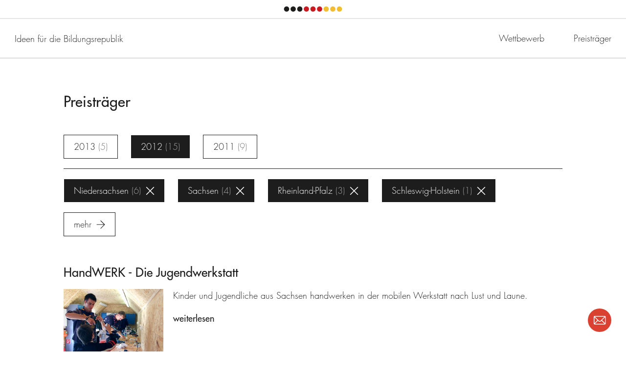

--- FILE ---
content_type: text/html; charset=UTF-8
request_url: https://land-der-ideen.de/wettbewerbe/ideen-fuer-die-bildungsrepublik/preistraeger/c:6/s:13.11.15.5.9
body_size: 23421
content:
<!DOCTYPE html>
<!--[if lte IE 8]><html dir="ltr" lang="de" class="no-js ie-lte-8"><![endif]-->
<!--[if IE 9 ]><html dir="ltr" lang="de" class="no-js ie-9"><![endif]-->
<!--[if !IE]><!--><html dir="ltr" lang="de" class="no-js"><!--<![endif]-->
<head>
	<meta charset="utf-8" />
		<title>Preisträger</title>
	<meta name="description" content="In den drei Wettbewerbsjahren des Wettbewerbs „Ideen für die Bildungsrepublik“ wählte eine unabhängige Expertenjury aus mehr als 3.000 Bewerbungen insgesamt 156 herausragende Projekte aus, die sich für mehr Bildungsgerechtigkeit für Kinder und Jugendliche engagieren." />
	<meta name="robots" content="index, follow" />
	<meta name="viewport" content="width=device-width,initial-scale=1.0" />
	<meta name="msapplication-tap-highlight" content="no" />

	<meta property="og:title" content="Preisträger" />
	<meta property="og:type" content="website" />
	<meta property="og:url" content="https://land-der-ideen.de/wettbewerbe/ideen-fuer-die-bildungsrepublik/preistraeger" />
	<meta property="og:description" content="In den drei Wettbewerbsjahren des Wettbewerbs „Ideen für die Bildungsrepublik“ wählte eine unabhängige Expertenjury aus mehr als 3.000 Bewerbungen insgesamt 156 herausragende Projekte aus, die sich für mehr Bildungsgerechtigkeit für Kinder und Jugendliche engagieren." />
			<meta property="og:image" content="https://land-der-ideen.de/cache/thumbs/content/defaultsome-20180405122454.1200-0-90.png" />
	
	<link rel="canonical" href="https://land-der-ideen.de/wettbewerbe/ideen-fuer-die-bildungsrepublik/preistraeger" />

	<link rel="apple-touch-icon" sizes="180x180" href="https://land-der-ideen.de/assets/img/favicons/apple-touch-icon.20180222182548.png">
	<link rel="icon" type="image/png" sizes="32x32" href="https://land-der-ideen.de/assets/img/favicons/favicon-32x32.20180222182548.png">
	<link rel="icon" type="image/png" sizes="16x16" href="https://land-der-ideen.de/assets/img/favicons/favicon-16x16.20180222182548.png">
	<link rel="manifest" href="https://land-der-ideen.de/assets/img/favicons/manifest.20190203173554.json">
	<link rel="mask-icon" href="https://land-der-ideen.de/assets/img/favicons/safari-pinned-tab.20180222182549.svg" color="#ffffff">
	<link rel="shortcut icon" href="https://land-der-ideen.de/assets/img/favicons/favicon.20171115000355.ico">
	<meta name="apple-mobile-web-app-title" content="Land der Ideen">
	<meta name="application-name" content="Land der Ideen">
	<meta name="msapplication-config" content="https://land-der-ideen.de/assets/img/favicons/browserconfig.xml">
	<meta name="theme-color" content="#ffffff">

			<style type="text/css" media="screen">/** ldi - v0.1.0 - 2021-04-07 */
/*! normalize.css v2.1.3 | MIT License | git.io/normalize */article,aside,details,figcaption,figure,footer,header,hgroup,main,nav,section,summary{display:block}audio,canvas,video{display:inline-block}audio:not([controls]){display:none;height:0}[hidden],template{display:none}html{font-family:sans-serif;-ms-text-size-adjust:100%;-webkit-text-size-adjust:100%}body{margin:0}a{background:transparent}a:focus{outline:thin dotted}a:active,a:hover{outline:0}h1{font-size:2em;margin:.67em 0}abbr[title]{border-bottom:1px dotted}b,strong{font-weight:700}dfn{font-style:italic}hr{-moz-box-sizing:content-box;box-sizing:content-box;height:0}mark{background:#ff0;color:#000}code,kbd,pre,samp{font-family:monospace,serif;font-size:1em}pre{white-space:pre-wrap}q{quotes:"\201C" "\201D" "\2018" "\2019"}small{font-size:80%}sub,sup{font-size:75%;line-height:0;position:relative;vertical-align:baseline}sup{top:-.5em}sub{bottom:-.25em}img{border:0}svg:not(:root){overflow:hidden}fieldset{border:1px solid silver;margin:0 2px;padding:.35em .625em .75em}legend{border:0;padding:0}button,input,select,textarea{font-family:inherit;font-size:100%;margin:0}button,input{line-height:normal}button,select{text-transform:none}button,html input[type=button],input[type=reset],input[type=submit]{-webkit-appearance:button;cursor:pointer}button[disabled],html input[disabled]{cursor:default}input[type=checkbox],input[type=radio]{box-sizing:border-box;padding:0}input[type=search]{-webkit-appearance:textfield;-moz-box-sizing:content-box;-webkit-box-sizing:content-box;box-sizing:content-box}input[type=search]::-webkit-search-cancel-button,input[type=search]::-webkit-search-decoration{-webkit-appearance:none}button::-moz-focus-inner,input::-moz-focus-inner{border:0;padding:0}textarea{overflow:auto;vertical-align:top}table{border-collapse:collapse;border-spacing:0}

/*! HTML5 Boilerplate v5.0.0 | MIT License | https://html5boilerplate.com/ */html{color:#222;font-size:1em;line-height:1.4}::-moz-selection{background:#b3d4fc;text-shadow:none}::selection{background:#b3d4fc;text-shadow:none}hr{display:block;height:1px;border:0;border-top:1px solid #ccc;margin:1em 0;padding:0}audio,canvas,iframe,img,svg,video{vertical-align:middle}fieldset{border:0;margin:0;padding:0}textarea{resize:vertical}ul{margin:0;padding:0;list-style-type:none}a{color:inherit}h1,h2,h3,h4,h5,h6{margin:0 0 1em}h1:last-child,h2:last-child,h3:last-child,h4:last-child,h5:last-child,h6:last-child{margin-bottom:0}button{border:none;font-family:inherit;line-height:inherit;padding:0;cursor:pointer;background:none;outline:0;color:inherit}p{margin-top:0}p p:last-child{margin-bottom:0}label{font-size:inherit}input::-ms-clear{display:none}input:not([type=checkbox]),label,textarea{font-family:inherit;font-weight:inherit;margin:0;outline:0}input:not([type=checkbox]):invalid,label:invalid,textarea:invalid{outline:0;box-shadow:none}figure{margin:0}figure[data-type=svg],span[data-type=svg]{display:inline-block;position:relative}figure[data-type=svg]>canvas,span[data-type=svg]>canvas{visibility:hidden;display:block;width:inherit;height:inherit}figure[data-type=svg]>svg,span[data-type=svg]>svg{position:absolute;left:0;top:0;width:100%;height:100%;fill:currentColor}@keyframes progress{0%{opacity:1;transform:scale(1)}to{opacity:0;transform:scale(2)}}*,:after,:before{box-sizing:border-box;-webkit-tap-highlight-color:transparent}svg,svg use{box-sizing:content-box}button{border-radius:0}html{font-size:62.5%;background-color:#fff}@media (min-width:769px){html{font-size:62.5%}}body,html{margin:0;padding:0}body.ldi-js-noscroll,html.ldi-js-noscroll{height:100%;overflow:hidden}body{font-size:1.6rem;line-height:1.55}@media (min-width:769px){body{font-size:1.8rem}}h1,h2,h3,h4,h5,h6{margin-bottom:0}.ldi-body{visibility:hidden}@media screen{.ldi-header__qrCode{display:none}}.ldi-loader{position:fixed;z-index:1000;left:0;top:0;width:100%;height:100%;background-color:hsla(0,0%,100%,0);overflow:hidden;visibility:hidden;transition:all .2s ease-out 0s}.ldi-loader.ldi-js-loading{visibility:visible}.ldi-loader.ldi-js-cover{background-color:#fff}
/*# sourceMappingURL=critical.css.map */
</style>
				<script type="text/javascript">
			/** ldi - v0.1.0 - 2023-07-25 */
!function(e,n,t){var r=[],o={_version:"3.8.0",_config:{classPrefix:"",enableClasses:!0,enableJSClass:!0,usePrefixes:!0},_q:[],on:function(e,n){var t=this;setTimeout(function(){n(t[e])},0)},addTest:function(e,n,t){r.push({name:e,fn:n,options:t})},addAsyncTest:function(e){r.push({name:null,fn:e})}},i=function(){};i.prototype=o,i=new i;var s=[];function l(e,n){return typeof e===n}var a,f,u=n.documentElement,c="svg"===u.nodeName.toLowerCase();function p(e){var n=u.className,t=i._config.classPrefix||"";if(c&&(n=n.baseVal),i._config.enableJSClass){var r=new RegExp("(^|\\s)"+t+"no-js(\\s|$)");n=n.replace(r,"$1"+t+"js$2")}i._config.enableClasses&&(e.length>0&&(n+=" "+t+e.join(" "+t)),c?u.className.baseVal=n:u.className=n)}function d(e,n){if("object"==typeof e)for(var t in e)a(e,t)&&d(t,e[t]);else{var r=(e=e.toLowerCase()).split("."),o=i[r[0]];if(2===r.length&&(o=o[r[1]]),void 0!==o)return i;n="function"==typeof n?n():n,1===r.length?i[r[0]]=n:(!i[r[0]]||i[r[0]]instanceof Boolean||(i[r[0]]=new Boolean(i[r[0]])),i[r[0]][r[1]]=n),p([(n&&!1!==n?"":"no-")+r.join("-")]),i._trigger(e,n)}return i}a=l(f={}.hasOwnProperty,"undefined")||l(f.call,"undefined")?function(e,n){return n in e&&l(e.constructor.prototype[n],"undefined")}:function(e,n){return f.call(e,n)},o._l={},o.on=function(e,n){this._l[e]||(this._l[e]=[]),this._l[e].push(n),i.hasOwnProperty(e)&&setTimeout(function(){i._trigger(e,i[e])},0)},o._trigger=function(e,n){if(this._l[e]){var t=this._l[e];setTimeout(function(){var e;for(e=0;e<t.length;e++)(0,t[e])(n)},0),delete this._l[e]}},i._q.push(function(){o.addTest=d});var h=o._config.usePrefixes?" -webkit- -moz- -o- -ms- ".split(" "):["",""];o._prefixes=h;var v=o._config.usePrefixes?"Moz O ms Webkit".toLowerCase().split(" "):[];o._domPrefixes=v;var m=o._config.usePrefixes?"Moz O ms Webkit".split(" "):[];function y(){return"function"!=typeof n.createElement?n.createElement(arguments[0]):c?n.createElementNS.call(n,"http://www.w3.org/2000/svg",arguments[0]):n.createElement.apply(n,arguments)}o._cssomPrefixes=m;var g={elem:y("modernizr")};i._q.push(function(){delete g.elem});var C={style:g.elem.style};function _(e,t,r,o){var i,s,l,a,f="modernizr",p=y("div"),d=function(){var e=n.body;return e||((e=y(c?"svg":"body")).fake=!0),e}();if(parseInt(r,10))for(;r--;)(l=y("div")).id=o?o[r]:f+(r+1),p.appendChild(l);return(i=y("style")).type="text/css",i.id="s"+f,(d.fake?d:p).appendChild(i),d.appendChild(p),i.styleSheet?i.styleSheet.cssText=e:i.appendChild(n.createTextNode(e)),p.id=f,d.fake&&(d.style.background="",d.style.overflow="hidden",a=u.style.overflow,u.style.overflow="hidden",u.appendChild(d)),s=t(p,e),d.fake?(d.parentNode.removeChild(d),u.style.overflow=a,u.offsetHeight):p.parentNode.removeChild(p),!!s}function w(e){return e.replace(/([A-Z])/g,function(e,n){return"-"+n.toLowerCase()}).replace(/^ms-/,"-ms-")}function x(n,r){var o=n.length;if("CSS"in e&&"supports"in e.CSS){for(;o--;)if(e.CSS.supports(w(n[o]),r))return!0;return!1}if("CSSSupportsRule"in e){for(var i=[];o--;)i.push("("+w(n[o])+":"+r+")");return _("@supports ("+(i=i.join(" or "))+") { #modernizr { position: absolute; } }",function(n){return"absolute"===function(n,t,r){var o;if("getComputedStyle"in e){o=getComputedStyle.call(e,n,t);var i=e.console;null!==o?r&&(o=o.getPropertyValue(r)):i&&i[i.error?"error":"log"].call(i,"getComputedStyle returning null, its possible modernizr test results are inaccurate")}else o=!t&&n.currentStyle&&n.currentStyle[r];return o}(n,null,"position")})}return t}function S(e){return e.replace(/([a-z])-([a-z])/g,function(e,n,t){return n+t.toUpperCase()}).replace(/^-/,"")}function b(e,n){return function(){return e.apply(n,arguments)}}function P(e,n,r,o,i){var s=e.charAt(0).toUpperCase()+e.slice(1),a=(e+" "+m.join(s+" ")+s).split(" ");return l(n,"string")||l(n,"undefined")?function(e,n,r,o){if(o=!l(o,"undefined")&&o,!l(r,"undefined")){var i=x(e,r);if(!l(i,"undefined"))return i}for(var s,a,f,u,c,p=["modernizr","tspan","samp"];!C.style&&p.length;)s=!0,C.modElem=y(p.shift()),C.style=C.modElem.style;function d(){s&&(delete C.style,delete C.modElem)}for(f=e.length,a=0;a<f;a++)if(u=e[a],c=C.style[u],~(""+u).indexOf("-")&&(u=S(u)),C.style[u]!==t){if(o||l(r,"undefined"))return d(),"pfx"!==n||u;try{C.style[u]=r}catch(e){}if(C.style[u]!==c)return d(),"pfx"!==n||u}return d(),!1}(a,n,o,i):function(e,n,t){var r;for(var o in e)if(e[o]in n)return!1===t?e[o]:l(r=n[e[o]],"function")?b(r,t||n):r;return!1}(a=(e+" "+v.join(s+" ")+s).split(" "),n,r)}function T(e,n,r){return P(e,t,t,n,r)}i._q.unshift(function(){delete C.style}),o.testAllProps=P,o.testAllProps=T,i.addTest("csstransitions",T("transition","all",!0));var j=function(n){var r,o=h.length,i=e.CSSRule;if(void 0===i)return t;if(!n)return!1;if((r=(n=n.replace(/^@/,"")).replace(/-/g,"_").toUpperCase()+"_RULE")in i)return"@"+n;for(var s=0;s<o;s++){var l=h[s];if(l.toUpperCase()+"_"+r in i)return"@-"+l.toLowerCase()+"-"+n}return!1};o.atRule=j;var k=o.prefixed=function(e,n,t){return 0===e.indexOf("@")?j(e):(-1!==e.indexOf("-")&&(e=S(e)),n?P(e,n,t):P(e,"pfx"))};i.addTest("objectfit",!!k("objectFit"),{aliases:["object-fit"]}),i.addTest("csspositionsticky",function(){var e="position:",n=y("a").style;return n.cssText=e+h.join("sticky;"+e).slice(0,-e.length),-1!==n.position.indexOf("sticky")}),function(){var e,n,t,o,a,f;for(var u in r)if(r.hasOwnProperty(u)){if(e=[],(n=r[u]).name&&(e.push(n.name.toLowerCase()),n.options&&n.options.aliases&&n.options.aliases.length))for(t=0;t<n.options.aliases.length;t++)e.push(n.options.aliases[t].toLowerCase());for(o=l(n.fn,"function")?n.fn():n.fn,a=0;a<e.length;a++)1===(f=e[a].split(".")).length?i[f[0]]=o:(i[f[0]]&&(!i[f[0]]||i[f[0]]instanceof Boolean)||(i[f[0]]=new Boolean(i[f[0]])),i[f[0]][f[1]]=o),s.push((o?"":"no-")+f.join("-"))}}(),p(s),delete o.addTest,delete o.addAsyncTest;for(var z=0;z<i._q.length;z++)i._q[z]();e.Modernizr=i}(window,document);
!function(){return function t(n,e,r){function o(c,u){if(!e[c]){if(!n[c]){var s="function"==typeof require&&require;if(!u&&s)return s(c,!0);if(i)return i(c,!0);var a=new Error("Cannot find module '"+c+"'");throw a.code="MODULE_NOT_FOUND",a}var f=e[c]={exports:{}};n[c][0].call(f.exports,function(t){return o(n[c][1][t]||t)},f,f.exports,t,n,e,r)}return e[c].exports}for(var i="function"==typeof require&&require,c=0;c<r.length;c++)o(r[c]);return o}}()({1:[function(t,n,e){t(71),t(73),t(74),t(72),n.exports=t(10).Promise},{10:10,71:71,72:72,73:73,74:74}],2:[function(t,n,e){t(70),n.exports=t(10).Object.assign},{10:10,70:70}],3:[function(t,n,e){n.exports=function(t){if("function"!=typeof t)throw TypeError(t+" is not a function!");return t}},{}],4:[function(t,n,e){var r=t(67)("unscopables"),o=Array.prototype;void 0==o[r]&&t(22)(o,r,{}),n.exports=function(t){o[r][t]=!0}},{22:22,67:67}],5:[function(t,n,e){n.exports=function(t,n,e,r){if(!(t instanceof n)||void 0!==r&&r in t)throw TypeError(e+": incorrect invocation!");return t}},{}],6:[function(t,n,e){var r=t(28);n.exports=function(t){if(!r(t))throw TypeError(t+" is not an object!");return t}},{28:28}],7:[function(t,n,e){var r=t(61),o=t(62),i=t(59);n.exports=function(t){return function(n,e,c){var u,s=r(n),a=o(s.length),f=i(c,a);if(t&&e!=e){for(;a>f;)if((u=s[f++])!=u)return!0}else for(;a>f;f++)if((t||f in s)&&s[f]===e)return t||f||0;return!t&&-1}}},{59:59,61:61,62:62}],8:[function(t,n,e){var r=t(9),o=t(67)("toStringTag"),i="Arguments"==r(function(){return arguments}());n.exports=function(t){var n,e,c;return void 0===t?"Undefined":null===t?"Null":"string"==typeof(e=function(t,n){try{return t[n]}catch(t){}}(n=Object(t),o))?e:i?r(n):"Object"==(c=r(n))&&"function"==typeof n.callee?"Arguments":c}},{67:67,9:9}],9:[function(t,n,e){var r={}.toString;n.exports=function(t){return r.call(t).slice(8,-1)}},{}],10:[function(t,n,e){var r=n.exports={version:"2.6.10"};"number"==typeof __e&&(__e=r)},{}],11:[function(t,n,e){var r=t(3);n.exports=function(t,n,e){if(r(t),void 0===n)return t;switch(e){case 1:return function(e){return t.call(n,e)};case 2:return function(e,r){return t.call(n,e,r)};case 3:return function(e,r,o){return t.call(n,e,r,o)}}return function(){return t.apply(n,arguments)}}},{3:3}],12:[function(t,n,e){n.exports=function(t){if(void 0==t)throw TypeError("Can't call method on  "+t);return t}},{}],13:[function(t,n,e){n.exports=!t(17)(function(){return 7!=Object.defineProperty({},"a",{get:function(){return 7}}).a})},{17:17}],14:[function(t,n,e){var r=t(28),o=t(20).document,i=r(o)&&r(o.createElement);n.exports=function(t){return i?o.createElement(t):{}}},{20:20,28:28}],15:[function(t,n,e){n.exports="constructor,hasOwnProperty,isPrototypeOf,propertyIsEnumerable,toLocaleString,toString,valueOf".split(",")},{}],16:[function(t,n,e){var r=t(20),o=t(10),i=t(22),c=t(51),u=t(11),s=function(t,n,e){var a,f,l,v,p=t&s.F,h=t&s.G,d=t&s.S,y=t&s.P,m=t&s.B,g=h?r:d?r[n]||(r[n]={}):(r[n]||{}).prototype,x=h?o:o[n]||(o[n]={}),_=x.prototype||(x.prototype={});for(a in h&&(e=n),e)l=((f=!p&&g&&void 0!==g[a])?g:e)[a],v=m&&f?u(l,r):y&&"function"==typeof l?u(Function.call,l):l,g&&c(g,a,l,t&s.U),x[a]!=l&&i(x,a,v),y&&_[a]!=l&&(_[a]=l)};r.core=o,s.F=1,s.G=2,s.S=4,s.P=8,s.B=16,s.W=32,s.U=64,s.R=128,n.exports=s},{10:10,11:11,20:20,22:22,51:51}],17:[function(t,n,e){n.exports=function(t){try{return!!t()}catch(t){return!0}}},{}],18:[function(t,n,e){var r=t(11),o=t(29),i=t(27),c=t(6),u=t(62),s=t(68),a={},f={};(e=n.exports=function(t,n,e,l,v){var p,h,d,y,m=v?function(){return t}:s(t),g=r(e,l,n?2:1),x=0;if("function"!=typeof m)throw TypeError(t+" is not iterable!");if(i(m)){for(p=u(t.length);p>x;x++)if((y=n?g(c(h=t[x])[0],h[1]):g(t[x]))===a||y===f)return y}else for(d=m.call(t);!(h=d.next()).done;)if((y=o(d,g,h.value,n))===a||y===f)return y}).BREAK=a,e.RETURN=f},{11:11,27:27,29:29,6:6,62:62,68:68}],19:[function(t,n,e){n.exports=t(55)("native-function-to-string",Function.toString)},{55:55}],20:[function(t,n,e){var r=n.exports="undefined"!=typeof window&&window.Math==Math?window:"undefined"!=typeof self&&self.Math==Math?self:Function("return this")();"number"==typeof __g&&(__g=r)},{}],21:[function(t,n,e){var r={}.hasOwnProperty;n.exports=function(t,n){return r.call(t,n)}},{}],22:[function(t,n,e){var r=t(40),o=t(49);n.exports=t(13)?function(t,n,e){return r.f(t,n,o(1,e))}:function(t,n,e){return t[n]=e,t}},{13:13,40:40,49:49}],23:[function(t,n,e){var r=t(20).document;n.exports=r&&r.documentElement},{20:20}],24:[function(t,n,e){n.exports=!t(13)&&!t(17)(function(){return 7!=Object.defineProperty(t(14)("div"),"a",{get:function(){return 7}}).a})},{13:13,14:14,17:17}],25:[function(t,n,e){n.exports=function(t,n,e){var r=void 0===e;switch(n.length){case 0:return r?t():t.call(e);case 1:return r?t(n[0]):t.call(e,n[0]);case 2:return r?t(n[0],n[1]):t.call(e,n[0],n[1]);case 3:return r?t(n[0],n[1],n[2]):t.call(e,n[0],n[1],n[2]);case 4:return r?t(n[0],n[1],n[2],n[3]):t.call(e,n[0],n[1],n[2],n[3])}return t.apply(e,n)}},{}],26:[function(t,n,e){var r=t(9);n.exports=Object("z").propertyIsEnumerable(0)?Object:function(t){return"String"==r(t)?t.split(""):Object(t)}},{9:9}],27:[function(t,n,e){var r=t(34),o=t(67)("iterator"),i=Array.prototype;n.exports=function(t){return void 0!==t&&(r.Array===t||i[o]===t)}},{34:34,67:67}],28:[function(t,n,e){n.exports=function(t){return"object"==typeof t?null!==t:"function"==typeof t}},{}],29:[function(t,n,e){var r=t(6);n.exports=function(t,n,e,o){try{return o?n(r(e)[0],e[1]):n(e)}catch(n){var i=t.return;throw void 0!==i&&r(i.call(t)),n}}},{6:6}],30:[function(t,n,e){"use strict";var r=t(39),o=t(49),i=t(53),c={};t(22)(c,t(67)("iterator"),function(){return this}),n.exports=function(t,n,e){t.prototype=r(c,{next:o(1,e)}),i(t,n+" Iterator")}},{22:22,39:39,49:49,53:53,67:67}],31:[function(t,n,e){"use strict";var r=t(35),o=t(16),i=t(51),c=t(22),u=t(34),s=t(30),a=t(53),f=t(43),l=t(67)("iterator"),v=!([].keys&&"next"in[].keys()),p=function(){return this};n.exports=function(t,n,e,h,d,y,m){s(e,n,h);var g,x,_,w=function(t){if(!v&&t in j)return j[t];switch(t){case"keys":case"values":return function(){return new e(this,t)}}return function(){return new e(this,t)}},b=n+" Iterator",S="values"==d,O=!1,j=t.prototype,P=j[l]||j["@@iterator"]||d&&j[d],T=P||w(d),E=d?S?w("entries"):T:void 0,A="Array"==n&&j.entries||P;if(A&&(_=f(A.call(new t)))!==Object.prototype&&_.next&&(a(_,b,!0),r||"function"==typeof _[l]||c(_,l,p)),S&&P&&"values"!==P.name&&(O=!0,T=function(){return P.call(this)}),r&&!m||!v&&!O&&j[l]||c(j,l,T),u[n]=T,u[b]=p,d)if(g={values:S?T:w("values"),keys:y?T:w("keys"),entries:E},m)for(x in g)x in j||i(j,x,g[x]);else o(o.P+o.F*(v||O),n,g);return g}},{16:16,22:22,30:30,34:34,35:35,43:43,51:51,53:53,67:67}],32:[function(t,n,e){var r=t(67)("iterator"),o=!1;try{var i=[7][r]();i.return=function(){o=!0},Array.from(i,function(){throw 2})}catch(t){}n.exports=function(t,n){if(!n&&!o)return!1;var e=!1;try{var i=[7],c=i[r]();c.next=function(){return{done:e=!0}},i[r]=function(){return c},t(i)}catch(t){}return e}},{67:67}],33:[function(t,n,e){n.exports=function(t,n){return{value:n,done:!!t}}},{}],34:[function(t,n,e){n.exports={}},{}],35:[function(t,n,e){n.exports=!1},{}],36:[function(t,n,e){var r=t(20),o=t(58).set,i=r.MutationObserver||r.WebKitMutationObserver,c=r.process,u=r.Promise,s="process"==t(9)(c);n.exports=function(){var t,n,e,a=function(){var r,o;for(s&&(r=c.domain)&&r.exit();t;){o=t.fn,t=t.next;try{o()}catch(r){throw t?e():n=void 0,r}}n=void 0,r&&r.enter()};if(s)e=function(){c.nextTick(a)};else if(!i||r.navigator&&r.navigator.standalone)if(u&&u.resolve){var f=u.resolve(void 0);e=function(){f.then(a)}}else e=function(){o.call(r,a)};else{var l=!0,v=document.createTextNode("");new i(a).observe(v,{characterData:!0}),e=function(){v.data=l=!l}}return function(r){var o={fn:r,next:void 0};n&&(n.next=o),t||(t=o,e()),n=o}}},{20:20,58:58,9:9}],37:[function(t,n,e){"use strict";var r=t(3);n.exports.f=function(t){return new function(t){var n,e;this.promise=new t(function(t,r){if(void 0!==n||void 0!==e)throw TypeError("Bad Promise constructor");n=t,e=r}),this.resolve=r(n),this.reject=r(e)}(t)}},{3:3}],38:[function(t,n,e){"use strict";var r=t(13),o=t(45),i=t(42),c=t(46),u=t(63),s=t(26),a=Object.assign;n.exports=!a||t(17)(function(){var t={},n={},e=Symbol(),r="abcdefghijklmnopqrst";return t[e]=7,r.split("").forEach(function(t){n[t]=t}),7!=a({},t)[e]||Object.keys(a({},n)).join("")!=r})?function(t,n){for(var e=u(t),a=arguments.length,f=1,l=i.f,v=c.f;a>f;)for(var p,h=s(arguments[f++]),d=l?o(h).concat(l(h)):o(h),y=d.length,m=0;y>m;)p=d[m++],r&&!v.call(h,p)||(e[p]=h[p]);return e}:a},{13:13,17:17,26:26,42:42,45:45,46:46,63:63}],39:[function(t,n,e){var r=t(6),o=t(41),i=t(15),c=t(54)("IE_PROTO"),u=function(){},s=function(){var n,e=t(14)("iframe"),r=i.length;for(e.style.display="none",t(23).appendChild(e),e.src="javascript:",(n=e.contentWindow.document).open(),n.write("<script>document.F=Object<\/script>"),n.close(),s=n.F;r--;)delete s.prototype[i[r]];return s()};n.exports=Object.create||function(t,n){var e;return null!==t?(u.prototype=r(t),e=new u,u.prototype=null,e[c]=t):e=s(),void 0===n?e:o(e,n)}},{14:14,15:15,23:23,41:41,54:54,6:6}],40:[function(t,n,e){var r=t(6),o=t(24),i=t(64),c=Object.defineProperty;e.f=t(13)?Object.defineProperty:function(t,n,e){if(r(t),n=i(n,!0),r(e),o)try{return c(t,n,e)}catch(t){}if("get"in e||"set"in e)throw TypeError("Accessors not supported!");return"value"in e&&(t[n]=e.value),t}},{13:13,24:24,6:6,64:64}],41:[function(t,n,e){var r=t(40),o=t(6),i=t(45);n.exports=t(13)?Object.defineProperties:function(t,n){o(t);for(var e,c=i(n),u=c.length,s=0;u>s;)r.f(t,e=c[s++],n[e]);return t}},{13:13,40:40,45:45,6:6}],42:[function(t,n,e){e.f=Object.getOwnPropertySymbols},{}],43:[function(t,n,e){var r=t(21),o=t(63),i=t(54)("IE_PROTO"),c=Object.prototype;n.exports=Object.getPrototypeOf||function(t){return t=o(t),r(t,i)?t[i]:"function"==typeof t.constructor&&t instanceof t.constructor?t.constructor.prototype:t instanceof Object?c:null}},{21:21,54:54,63:63}],44:[function(t,n,e){var r=t(21),o=t(61),i=t(7)(!1),c=t(54)("IE_PROTO");n.exports=function(t,n){var e,u=o(t),s=0,a=[];for(e in u)e!=c&&r(u,e)&&a.push(e);for(;n.length>s;)r(u,e=n[s++])&&(~i(a,e)||a.push(e));return a}},{21:21,54:54,61:61,7:7}],45:[function(t,n,e){var r=t(44),o=t(15);n.exports=Object.keys||function(t){return r(t,o)}},{15:15,44:44}],46:[function(t,n,e){e.f={}.propertyIsEnumerable},{}],47:[function(t,n,e){n.exports=function(t){try{return{e:!1,v:t()}}catch(t){return{e:!0,v:t}}}},{}],48:[function(t,n,e){var r=t(6),o=t(28),i=t(37);n.exports=function(t,n){if(r(t),o(n)&&n.constructor===t)return n;var e=i.f(t);return(0,e.resolve)(n),e.promise}},{28:28,37:37,6:6}],49:[function(t,n,e){n.exports=function(t,n){return{enumerable:!(1&t),configurable:!(2&t),writable:!(4&t),value:n}}},{}],50:[function(t,n,e){var r=t(51);n.exports=function(t,n,e){for(var o in n)r(t,o,n[o],e);return t}},{51:51}],51:[function(t,n,e){var r=t(20),o=t(22),i=t(21),c=t(65)("src"),u=t(19),s=(""+u).split("toString");t(10).inspectSource=function(t){return u.call(t)},(n.exports=function(t,n,e,u){var a="function"==typeof e;a&&(i(e,"name")||o(e,"name",n)),t[n]!==e&&(a&&(i(e,c)||o(e,c,t[n]?""+t[n]:s.join(String(n)))),t===r?t[n]=e:u?t[n]?t[n]=e:o(t,n,e):(delete t[n],o(t,n,e)))})(Function.prototype,"toString",function(){return"function"==typeof this&&this[c]||u.call(this)})},{10:10,19:19,20:20,21:21,22:22,65:65}],52:[function(t,n,e){"use strict";var r=t(20),o=t(40),i=t(13),c=t(67)("species");n.exports=function(t){var n=r[t];i&&n&&!n[c]&&o.f(n,c,{configurable:!0,get:function(){return this}})}},{13:13,20:20,40:40,67:67}],53:[function(t,n,e){var r=t(40).f,o=t(21),i=t(67)("toStringTag");n.exports=function(t,n,e){t&&!o(t=e?t:t.prototype,i)&&r(t,i,{configurable:!0,value:n})}},{21:21,40:40,67:67}],54:[function(t,n,e){var r=t(55)("keys"),o=t(65);n.exports=function(t){return r[t]||(r[t]=o(t))}},{55:55,65:65}],55:[function(t,n,e){var r=t(10),o=t(20),i=o["__core-js_shared__"]||(o["__core-js_shared__"]={});(n.exports=function(t,n){return i[t]||(i[t]=void 0!==n?n:{})})("versions",[]).push({version:r.version,mode:t(35)?"pure":"global",copyright:"© 2019 Denis Pushkarev (zloirock.ru)"})},{10:10,20:20,35:35}],56:[function(t,n,e){var r=t(6),o=t(3),i=t(67)("species");n.exports=function(t,n){var e,c=r(t).constructor;return void 0===c||void 0==(e=r(c)[i])?n:o(e)}},{3:3,6:6,67:67}],57:[function(t,n,e){var r=t(60),o=t(12);n.exports=function(t){return function(n,e){var i,c,u=String(o(n)),s=r(e),a=u.length;return s<0||s>=a?t?"":void 0:(i=u.charCodeAt(s))<55296||i>56319||s+1===a||(c=u.charCodeAt(s+1))<56320||c>57343?t?u.charAt(s):i:t?u.slice(s,s+2):c-56320+(i-55296<<10)+65536}}},{12:12,60:60}],58:[function(t,n,e){var r,o,i,c=t(11),u=t(25),s=t(23),a=t(14),f=t(20),l=f.process,v=f.setImmediate,p=f.clearImmediate,h=f.MessageChannel,d=f.Dispatch,y=0,m={},g=function(){var t=+this;if(m.hasOwnProperty(t)){var n=m[t];delete m[t],n()}},x=function(t){g.call(t.data)};v&&p||(v=function(t){for(var n=[],e=1;arguments.length>e;)n.push(arguments[e++]);return m[++y]=function(){u("function"==typeof t?t:Function(t),n)},r(y),y},p=function(t){delete m[t]},"process"==t(9)(l)?r=function(t){l.nextTick(c(g,t,1))}:d&&d.now?r=function(t){d.now(c(g,t,1))}:h?(i=(o=new h).port2,o.port1.onmessage=x,r=c(i.postMessage,i,1)):f.addEventListener&&"function"==typeof postMessage&&!f.importScripts?(r=function(t){f.postMessage(t+"","*")},f.addEventListener("message",x,!1)):r="onreadystatechange"in a("script")?function(t){s.appendChild(a("script")).onreadystatechange=function(){s.removeChild(this),g.call(t)}}:function(t){setTimeout(c(g,t,1),0)}),n.exports={set:v,clear:p}},{11:11,14:14,20:20,23:23,25:25,9:9}],59:[function(t,n,e){var r=t(60),o=Math.max,i=Math.min;n.exports=function(t,n){return(t=r(t))<0?o(t+n,0):i(t,n)}},{60:60}],60:[function(t,n,e){var r=Math.ceil,o=Math.floor;n.exports=function(t){return isNaN(t=+t)?0:(t>0?o:r)(t)}},{}],61:[function(t,n,e){var r=t(26),o=t(12);n.exports=function(t){return r(o(t))}},{12:12,26:26}],62:[function(t,n,e){var r=t(60),o=Math.min;n.exports=function(t){return t>0?o(r(t),9007199254740991):0}},{60:60}],63:[function(t,n,e){var r=t(12);n.exports=function(t){return Object(r(t))}},{12:12}],64:[function(t,n,e){var r=t(28);n.exports=function(t,n){if(!r(t))return t;var e,o;if(n&&"function"==typeof(e=t.toString)&&!r(o=e.call(t)))return o;if("function"==typeof(e=t.valueOf)&&!r(o=e.call(t)))return o;if(!n&&"function"==typeof(e=t.toString)&&!r(o=e.call(t)))return o;throw TypeError("Can't convert object to primitive value")}},{28:28}],65:[function(t,n,e){var r=0,o=Math.random();n.exports=function(t){return"Symbol(".concat(void 0===t?"":t,")_",(++r+o).toString(36))}},{}],66:[function(t,n,e){var r=t(20).navigator;n.exports=r&&r.userAgent||""},{20:20}],67:[function(t,n,e){var r=t(55)("wks"),o=t(65),i=t(20).Symbol,c="function"==typeof i;(n.exports=function(t){return r[t]||(r[t]=c&&i[t]||(c?i:o)("Symbol."+t))}).store=r},{20:20,55:55,65:65}],68:[function(t,n,e){var r=t(8),o=t(67)("iterator"),i=t(34);n.exports=t(10).getIteratorMethod=function(t){if(void 0!=t)return t[o]||t["@@iterator"]||i[r(t)]}},{10:10,34:34,67:67,8:8}],69:[function(t,n,e){"use strict";var r=t(4),o=t(33),i=t(34),c=t(61);n.exports=t(31)(Array,"Array",function(t,n){this._t=c(t),this._i=0,this._k=n},function(){var t=this._t,n=this._k,e=this._i++;return!t||e>=t.length?(this._t=void 0,o(1)):o(0,"keys"==n?e:"values"==n?t[e]:[e,t[e]])},"values"),i.Arguments=i.Array,r("keys"),r("values"),r("entries")},{31:31,33:33,34:34,4:4,61:61}],70:[function(t,n,e){var r=t(16);r(r.S+r.F,"Object",{assign:t(38)})},{16:16,38:38}],71:[function(t,n,e){"use strict";var r=t(8),o={};o[t(67)("toStringTag")]="z",o+""!="[object z]"&&t(51)(Object.prototype,"toString",function(){return"[object "+r(this)+"]"},!0)},{51:51,67:67,8:8}],72:[function(t,n,e){"use strict";var r,o,i,c,u=t(35),s=t(20),a=t(11),f=t(8),l=t(16),v=t(28),p=t(3),h=t(5),d=t(18),y=t(56),m=t(58).set,g=t(36)(),x=t(37),_=t(47),w=t(66),b=t(48),S=s.TypeError,O=s.process,j=O&&O.versions,P=j&&j.v8||"",T=s.Promise,E="process"==f(O),A=function(){},L=o=x.f,M=!!function(){try{var n=T.resolve(1),e=(n.constructor={})[t(67)("species")]=function(t){t(A,A)};return(E||"function"==typeof PromiseRejectionEvent)&&n.then(A)instanceof e&&0!==P.indexOf("6.6")&&-1===w.indexOf("Chrome/66")}catch(t){}}(),k=function(t){var n;return!(!v(t)||"function"!=typeof(n=t.then))&&n},C=function(t,n){if(!t._n){t._n=!0;var e=t._c;g(function(){for(var r=t._v,o=1==t._s,i=0,c=function(n){var e,i,c,u=o?n.ok:n.fail,s=n.resolve,a=n.reject,f=n.domain;try{u?(o||(2==t._h&&N(t),t._h=1),!0===u?e=r:(f&&f.enter(),e=u(r),f&&(f.exit(),c=!0)),e===n.promise?a(S("Promise-chain cycle")):(i=k(e))?i.call(e,s,a):s(e)):a(r)}catch(t){f&&!c&&f.exit(),a(t)}};e.length>i;)c(e[i++]);t._c=[],t._n=!1,n&&!t._h&&F(t)})}},F=function(t){m.call(s,function(){var n,e,r,o=t._v,i=I(t);if(i&&(n=_(function(){E?O.emit("unhandledRejection",o,t):(e=s.onunhandledrejection)?e({promise:t,reason:o}):(r=s.console)&&r.error&&r.error("Unhandled promise rejection",o)}),t._h=E||I(t)?2:1),t._a=void 0,i&&n.e)throw n.v})},I=function(t){return 1!==t._h&&0===(t._a||t._c).length},N=function(t){m.call(s,function(){var n;E?O.emit("rejectionHandled",t):(n=s.onrejectionhandled)&&n({promise:t,reason:t._v})})},R=function(t){var n=this;n._d||(n._d=!0,(n=n._w||n)._v=t,n._s=2,n._a||(n._a=n._c.slice()),C(n,!0))},D=function(t){var n,e=this;if(!e._d){e._d=!0,e=e._w||e;try{if(e===t)throw S("Promise can't be resolved itself");(n=k(t))?g(function(){var r={_w:e,_d:!1};try{n.call(t,a(D,r,1),a(R,r,1))}catch(t){R.call(r,t)}}):(e._v=t,e._s=1,C(e,!1))}catch(t){R.call({_w:e,_d:!1},t)}}};M||(T=function(t){h(this,T,"Promise","_h"),p(t),r.call(this);try{t(a(D,this,1),a(R,this,1))}catch(t){R.call(this,t)}},(r=function(t){this._c=[],this._a=void 0,this._s=0,this._d=!1,this._v=void 0,this._h=0,this._n=!1}).prototype=t(50)(T.prototype,{then:function(t,n){var e=L(y(this,T));return e.ok="function"!=typeof t||t,e.fail="function"==typeof n&&n,e.domain=E?O.domain:void 0,this._c.push(e),this._a&&this._a.push(e),this._s&&C(this,!1),e.promise},catch:function(t){return this.then(void 0,t)}}),i=function(){var t=new r;this.promise=t,this.resolve=a(D,t,1),this.reject=a(R,t,1)},x.f=L=function(t){return t===T||t===c?new i(t):o(t)}),l(l.G+l.W+l.F*!M,{Promise:T}),t(53)(T,"Promise"),t(52)("Promise"),c=t(10).Promise,l(l.S+l.F*!M,"Promise",{reject:function(t){var n=L(this);return(0,n.reject)(t),n.promise}}),l(l.S+l.F*(u||!M),"Promise",{resolve:function(t){return b(u&&this===c?T:this,t)}}),l(l.S+l.F*!(M&&t(32)(function(t){T.all(t).catch(A)})),"Promise",{all:function(t){var n=this,e=L(n),r=e.resolve,o=e.reject,i=_(function(){var e=[],i=0,c=1;d(t,!1,function(t){var u=i++,s=!1;e.push(void 0),c++,n.resolve(t).then(function(t){s||(s=!0,e[u]=t,--c||r(e))},o)}),--c||r(e)});return i.e&&o(i.v),e.promise},race:function(t){var n=this,e=L(n),r=e.reject,o=_(function(){d(t,!1,function(t){n.resolve(t).then(e.resolve,r)})});return o.e&&r(o.v),e.promise}})},{10:10,11:11,16:16,18:18,20:20,28:28,3:3,32:32,35:35,36:36,37:37,47:47,48:48,5:5,50:50,52:52,53:53,56:56,58:58,66:66,67:67,8:8}],73:[function(t,n,e){"use strict";var r=t(57)(!0);t(31)(String,"String",function(t){this._t=String(t),this._i=0},function(){var t,n=this._t,e=this._i;return e>=n.length?{value:void 0,done:!0}:(t=r(n,e),this._i+=t.length,{value:t,done:!1})})},{31:31,57:57}],74:[function(t,n,e){for(var r=t(69),o=t(45),i=t(51),c=t(20),u=t(22),s=t(34),a=t(67),f=a("iterator"),l=a("toStringTag"),v=s.Array,p={CSSRuleList:!0,CSSStyleDeclaration:!1,CSSValueList:!1,ClientRectList:!1,DOMRectList:!1,DOMStringList:!1,DOMTokenList:!0,DataTransferItemList:!1,FileList:!1,HTMLAllCollection:!1,HTMLCollection:!1,HTMLFormElement:!1,HTMLSelectElement:!1,MediaList:!0,MimeTypeArray:!1,NamedNodeMap:!1,NodeList:!0,PaintRequestList:!1,Plugin:!1,PluginArray:!1,SVGLengthList:!1,SVGNumberList:!1,SVGPathSegList:!1,SVGPointList:!1,SVGStringList:!1,SVGTransformList:!1,SourceBufferList:!1,StyleSheetList:!0,TextTrackCueList:!1,TextTrackList:!1,TouchList:!1},h=o(p),d=0;d<h.length;d++){var y,m=h[d],g=p[m],x=c[m],_=x&&x.prototype;if(_&&(_[f]||u(_,f,v),_[l]||u(_,l,m),s[m]=v,g))for(y in r)_[y]||i(_,y,r[y],!0)}},{20:20,22:22,34:34,45:45,51:51,67:67,69:69}],75:[function(t,n,e){"use strict";Object.defineProperty(e,"__esModule",{value:!0}),e.default=function(t,n,e,r,o){var i=function t(){o&&(document.documentElement&&document.documentElement.classList?document.documentElement.classList.add(o):setTimeout(t,0))},c=void 0;if(navigator.userAgent.indexOf("Firefox")>-1){c=document.createElement("style"),r&&(c.media=r),c.textContent='@import "'+n+'";';var u=setInterval(function(){try{c.sheet.cssRules&&(clearInterval(u),i())}catch(t){}},0)}else{(c=window.document.createElement("link")).rel="stylesheet",c.href=n,c.media="only x";var s=window.document.styleSheets,a=setInterval(function(){for(var t=0;t<s.length;t++)s[t].href&&s[t].href.indexOf(n)>-1&&(c.media=r||"all",clearInterval(a),i())},0)}var f=e||window.document.getElementsByTagName("script")[0];return f.parentNode.insertBefore(c,f),c}},{}],76:[function(t,n,e){"use strict";t(2),t(1);var r,o=t(75),i=(r=o)&&r.__esModule?r:{default:r};window.loadCSS=i.default;var c={mobile:navigator.userAgent.match(/mobi/i),firefox:navigator.userAgent.indexOf("Firefox")>-1,webKit:!!navigator.userAgent.match(/webkit/i),chrome:navigator.userAgent.indexOf("Chrome")>-1,safari:navigator.userAgent.indexOf("Safari")>-1,opera:!!window.opera||/opera|opr/i.test(navigator.userAgent),android:navigator.userAgent.indexOf("Android")>-1,iOs:!!navigator.userAgent.match(/iPad|iPhone|iPod/g)&&!window.MSStream,ie:navigator.userAgent.indexOf("Trident/")>-1,edge:navigator.userAgent.indexOf("Edge/")>-1};c.webKit=!c.edge&&c.webKit,c.chrome=!c.edge&&c.chrome,c.safari=!c.edge&&c.safari&&!c.chrome,c.ms=c.ie||c.edge;var u="";for(var s in c)c.hasOwnProperty(s)&&c[s]&&(u+=" "+s);document.querySelector("html").className+=u},{1:1,2:2,75:75}]},{},[76]);
//# sourceMappingURL=head.js.map
		</script>
	
</head>
<body class="ldi-js-noscroll" data-ldi-base-url="https://land-der-ideen.de" data-ldi-base-thumb-url="https://land-der-ideen.de/cache/thumbs/media" data-ldi-base-media-url="https://land-der-ideen.de/media" data-ldi-api-url="https://land-der-ideen.de/api/frontend" data-ldi-register-url="https://land-der-ideen.de/anmeldung" data-ldi-account-default-url="https://land-der-ideen.de" data-ldi-account-logged-default-url="https://land-der-ideen.de/bewerbung" data-ldi-rel-path="" data-ldi-project-urls="{&quot;de&quot;:&quot;https:\/\/land-der-ideen.de\/projekt&quot;,&quot;en&quot;:&quot;https:\/\/land-der-ideen.de\/en\/project&quot;}" data-ldi-cookies-notification="{&quot;name&quot;:&quot;cookieNotification&quot;,&quot;title&quot;:&quot;Warum wir Cookies nutzen&quot;,&quot;text&quot;:&quot;&lt;p&gt;Irgendwie nervig, aber juristisch leider notwendig ist diese Meldung. Wir verwenden Cookies, um dich besser kennen zu lernen, versprechen jedoch: niemals werden wir Nutzerdaten weitergeben oder sie f\u00fcr kommerzielle Zwecke missbrauchen. Noch Fragen dazu? Dann &lt;a href=\&quot;https:\/\/land-der-ideen.de\/datenschutzbestimmung\&quot; rel=\&quot;noopener noreferrer\&quot; target=\&quot;_blank\&quot;&gt;hier&lt;\/a&gt; mehr erfahren.&lt;\/p&gt;&quot;,&quot;buttonLabel&quot;:&quot;OK - verstanden und weiter&quot;,&quot;expire&quot;:180}">

<svg style="position: absolute; left: -10000px; width: 0; height: 0; overflow: hidden;" xmlns="http://www.w3.org/2000/svg"><symbol id="add" viewBox="0 0 32 32"><path d="M17.45 1h-2.895v13.553L1 14.55v2.898h13.555L14.557 31h2.898l-.002-13.55L31 17.45l.002-2.896h-13.55z"/></symbol><symbol id="arrow-to-left" viewBox="0 0 32 32"><path d="M15.251 30.7L1.31 16.754c-.18-.181-.31-.465-.31-.75 0-.283.13-.567.31-.748L15.25 1.31a1.06 1.06 0 011.498 1.498L4.614 14.946h25.327c.594 0 1.059.465 1.059 1.059 0 .594-.465 1.059-1.059 1.059H4.614L16.75 29.202a1.06 1.06 0 010 1.498c-.413.413-1.085.387-1.498 0z"/></symbol><symbol id="arrow-to-right" viewBox="0 0 32 32"><path d="M16.749 30.7L30.69 16.754c.18-.181.31-.465.31-.75 0-.283-.13-.567-.31-.748L16.75 1.31a1.06 1.06 0 00-1.498 1.498l12.135 12.138H2.059c-.594 0-1.059.465-1.059 1.059 0 .594.465 1.059 1.059 1.059h25.327L15.25 29.202a1.06 1.06 0 000 1.498c.413.413 1.085.387 1.498 0z"/></symbol><symbol id="arrow" viewBox="0 0 24 24"><path d="M8.3 20.1l-.7-.7L15 12 7.6 4.6l.7-.7 8.1 8.1z"/></symbol><symbol id="burgermenu" viewBox="0 0 32 32"><path d="M1 1.11h30v2H1zM1 15h30v2H1zM1 29h30v2H1z"/></symbol><symbol id="check" viewBox="0 0 24 24"><path d="M1.066 12.804l6.991 6.991L22.934 4.918c-.24-.237-.469-.472-.701-.713L8.057 18.381l-6.284-6.284-.707.707z"/></symbol><symbol id="checkbox-checked" viewBox="0 0 24 24"><path d="M23 23H1V1h14.8v1H2v20h20V10h1z"/><path d="M11.1 16.3l-5.5-5.5.8-.8 4.7 4.9L22 3.8l.8.8z"/></symbol><symbol id="checkbox" viewBox="0 0 24 24"><path d="M23 23H1V1h22v22zM2 22h20V2H2v20z"/></symbol><symbol id="close" viewBox="0 0 32 32"><path d="M3.049 1L1 3.049l12.953 12.955L1.008 28.95 3.057 31l12.945-12.947 12.941 12.943 2.05-2.047-12.944-12.945L31 3.05l-2.049-2.047-12.949 12.951L3.049 1z"/></symbol><symbol id="down" viewBox="0 0 24 24"><path d="M7.41 8.58L12 13.17l4.59-4.59L18 10l-6 6-6-6 1.41-1.42z"/></symbol><symbol id="facebook" viewBox="0 0 32 32"><path d="M18.732 31V17.513h4.099l.669-5.994h-4.768v-2.92c0-1.543.04-3.075 2.198-3.075h2.57V1.03c0-.065-2.261 0-4.161 0-3.969 0-6.454 2.483-6.454 7.043v3.447H8.5v5.994h4.385V31z"/></symbol><symbol id="field-check" viewBox="0 0 24 24"><path d="M23.5 4.4l-.7-.7-.5-.5-.5.5L8.1 17.3l-5.8-5.8-.5-.5-.5.5-.7.7-.6.6.5.5 7 7 .5.5.5-.5 9.9-9.9 5-5 .6-.5-.5-.5z"/></symbol><symbol id="file" viewBox="0 0 60 76"><g fill="none" stroke-width=".5" stroke-miterlimit="10"><path stroke="#020203" d="M.2.2v75.5h59.6V19.2L41 .2z"/><path stroke="#1D1D1D" d="M30 .5V38M37.6 30.5L30 38.1l-7.5-7.6"/></g></symbol><symbol id="instagram" viewBox="0 0 32 32"><path d="M9.804 1.184c-2.441.11-4.558.707-6.267 2.41-1.715 1.71-2.304 3.834-2.415 6.25-.068 1.509-.47 12.903.694 15.891a7.561 7.561 0 004.366 4.354c.95.37 2.033.62 3.622.692 13.292.602 18.219.274 20.296-5.046.369-.947.623-2.029.693-3.615.607-13.325-.099-16.213-2.415-18.527C26.54 1.76 24.379.513 9.804 1.184m.123 26.917c-1.455-.065-2.245-.308-2.772-.512a4.882 4.882 0 01-2.833-2.824c-.886-2.27-.592-13.055-.513-14.8.077-1.709.424-3.27 1.63-4.477C6.93 4 8.859 3.27 21.989 3.863c1.714.077 3.28.422 4.489 1.625C27.97 6.978 28.71 8.92 28.108 22c-.066 1.452-.31 2.24-.514 2.765-1.35 3.461-4.458 3.942-17.667 3.336M22.135 8.034a1.79 1.79 0 001.79 1.787 1.79 1.79 0 001.793-1.787 1.79 1.79 0 00-1.792-1.786 1.79 1.79 0 00-1.791 1.786M8.294 15.982c0 4.222 3.431 7.645 7.664 7.645s7.665-3.423 7.665-7.645c0-4.223-3.432-7.644-7.665-7.644-4.233 0-7.664 3.421-7.664 7.644m2.69 0a4.97 4.97 0 014.974-4.962 4.97 4.97 0 014.975 4.962 4.97 4.97 0 01-4.975 4.964 4.97 4.97 0 01-4.974-4.964"/></symbol><symbol id="left" viewBox="0 0 24 24"><path d="M16.4 19.4L9 12l7.4-7.4-.7-.7L7.6 12l8.1 8.1z"/></symbol><symbol id="letter" viewBox="0 0 26 19"><path d="M13.28 18.14H3.233c-.931 0-1.657-.38-2.062-1.235a2.419 2.419 0 01-.224-.995C.93 11.612.932 7.315.939 3.019.94 1.705 1.893.79 3.233.79c5.525-.002 11.05 0 16.576 0 1.18 0 2.361-.005 3.542.002.923.006 1.636.398 2.032 1.243.141.302.219.664.22.998.014 4.288.013 8.577.006 12.866-.002 1.319-.947 2.24-2.282 2.241-3.35.003-6.698 0-10.047 0zm9.826-15.884H3.45c.031.04.044.06.061.078 2.733 2.718 5.461 5.44 8.204 8.149.227.224.521.414.82.525.908.335 1.697.087 2.372-.585 2.68-2.668 5.362-5.334 8.043-8.002.045-.045.089-.093.157-.164zM3.544 16.67H22.95l-6.068-6.191c-.352.357-.677.701-1.015 1.03-1.18 1.15-2.783 1.43-4.21.697-.385-.198-.723-.5-1.055-.786-.331-.286-.626-.614-.971-.956L3.545 16.67zm-1.153-.993l6.081-6.194-6.08-6.18v12.374zM18.076 9.42l6.07 6.187V3.254l-6.07 6.166z"/></symbol><symbol id="linkedin" viewBox="0 0 64.8 64.8"><path d="M55.2 55.2h-9.6v-15c0-3.6-.1-8.2-5-8.2-5 0-5.8 3.9-5.8 7.9v15.3h-9.6V24.3h9.2v4.2h.1c1.9-3.2 5.4-5.1 9.1-5 9.7 0 11.5 6.4 11.5 14.7l.1 17zM14.4 20.1c-3.1 0-5.6-2.5-5.6-5.6s2.5-5.6 5.6-5.6c3.1 0 5.6 2.5 5.6 5.6s-2.5 5.6-5.6 5.6m4.8 35.1H9.6V24.3h9.6v30.9z"/></symbol><symbol id="login-off" viewBox="0 0 24 24"><path d="M22 22.1H2v-7h1v6h18V2.9H3V9H2V1.9h20z"/><path d="M10.9 5.4l-.8.8L15 11H1.1v1H15l-4.9 4.7.8.8 6-6z"/></symbol><symbol id="login-on" viewBox="0 0 24 24"><path d="M3 2.9h13.1c.1-.4.3-.7.5-1H2V9h1V2.9zM21 7.9v13.2H3v-6H2v7h20V7.5c-.3.2-.6.3-1 .4z"/><path d="M10.9 5.4l-.8.8L15 11H1.1v1H15l-4.9 4.7.8.8 6-6z"/><circle fill="#F8C51B" cx="19.9" cy="4.1" r="4"/></symbol><symbol id="login" viewBox="0 0 24 24"><path d="M22.7 22.8H3.2v-5.3h.5v4.8h18.5V1.7H3.7v4.8h-.5V1.2h19.5z"/><path d="M11.1 6.3l-.3.3 4.6 4.6H.9v.6h14.5l-4.6 4.6.3.3 5.3-5.2z"/></symbol><symbol id="play" viewBox="0 0 32 32"><path d="M5.5 31l21-15-21-15z"/></symbol><symbol id="print" viewBox="0 0 32 32"><path d="M10 2h12v5H10zM10 19h12v8H10z"/><path d="M31 24h-6v-5h2v-3H5v3h2v5H1V10h30z"/></symbol><symbol id="radio-checked" viewBox="0 0 24 24"><path d="M12 22.5C6.2 22.5 1.5 17.8 1.5 12S6.2 1.5 12 1.5 22.5 6.2 22.5 12 17.8 22.5 12 22.5zm0-20c-5.2 0-9.5 4.3-9.5 9.5s4.3 9.5 9.5 9.5 9.5-4.3 9.5-9.5-4.3-9.5-9.5-9.5z"/><circle cx="12" cy="12" r="6"/></symbol><symbol id="radio" viewBox="0 0 24 24"><path d="M12 22.5C6.2 22.5 1.5 17.8 1.5 12S6.2 1.5 12 1.5 22.5 6.2 22.5 12 17.8 22.5 12 22.5zm0-20c-5.2 0-9.5 4.3-9.5 9.5s4.3 9.5 9.5 9.5 9.5-4.3 9.5-9.5-4.3-9.5-9.5-9.5z"/></symbol><symbol id="right" viewBox="0 0 24 24"><path d="M8.3 20.1l-.7-.7L15 12 7.6 4.6l.7-.7 8.1 8.1z"/></symbol><symbol id="search-lens" viewBox="0 0 32 32"><path d="M12.68 1.19C6.239 1.19 1 6.43 1 12.87c0 6.441 5.238 11.68 11.68 11.68 3.056 0 5.83-1.187 7.914-3.113l9.374 9.373L31 29.778l-9.39-9.39a11.623 11.623 0 002.751-7.518c0-6.44-5.238-11.68-11.68-11.68zm0 1.46a10.21 10.21 0 0110.221 10.22 10.21 10.21 0 01-10.22 10.22A10.21 10.21 0 012.46 12.87 10.21 10.21 0 0112.68 2.65z"/></symbol><symbol id="twitter" viewBox="0 0 32 32"><path d="M27.948 10.541c0-.274 0-.546-.018-.817 1.204-.892 2.244-2 3.07-3.268a12.02 12.02 0 01-3.534.994 6.317 6.317 0 002.706-3.493 12.15 12.15 0 01-3.909 1.533 6.053 6.053 0 00-8.709-.274c-1.597 1.542-2.277 3.84-1.78 6.033-4.949-.256-9.56-2.653-12.686-6.596-1.634 2.885-.798 6.574 1.906 8.427-.979-.03-1.938-.3-2.794-.79v.08c.001 3.005 2.067 5.593 4.938 6.189a5.974 5.974 0 01-2.778.108c.805 2.572 3.117 4.334 5.75 4.385a12.153 12.153 0 01-7.645 2.708A12.3 12.3 0 011 25.669a17.113 17.113 0 009.435 2.831c11.32.004 17.512-9.616 17.512-17.959z"/></symbol><symbol id="youtube" viewBox="0 0 32 32"><path d="M30.7 9.7a6.78 6.78 0 00-1.2-3.1 4 4 0 00-3-1.3C22.3 5 16 5 16 5s-6.3 0-10.5.3a4.38 4.38 0 00-3 1.3 7.19 7.19 0 00-1.2 3.1S1 12.3 1 14.8v2.4c0 2.5.3 5.1.3 5.1a6.78 6.78 0 001.2 3.1 4.83 4.83 0 003.3 1.3c2.4.2 10.2.3 10.2.3s6.3 0 10.5-.3a4.38 4.38 0 003-1.3 6.78 6.78 0 001.2-3.1 48.75 48.75 0 00.3-5.1v-2.4c0-2.5-.3-5.1-.3-5.1zM11 22.16V9.24l11.9 6.46z"/></symbol></svg><div class="ldi-body ldi-js-subMenu" data-ldi-context="default" data-ldi-body>
    
<header class="ldi-header ldi-js-subMenu" data-ldi-component="mainMenu" data-ldi-context="menu">
	<div class="ldi-header__wrapper ldi-header__wrapper--main" data-ldi-section-slot="mainMenu" data-ldi-menu-wrapper>
		
<a data-ldi-menu-link href="https://land-der-ideen.de" class="ldi-header__logo">
	<img src="https://land-der-ideen.de/assets/img/logo.20180222182540.png" alt="" />
	<h1 class="ldi-header__mainTitle">Deutschland – Land der Ideen Preisträger</h1>
</a>
<div class="ldi-header__actions">

		<!-- <a data-ldi-menu-link href="https://application.land-der-ideen.de" class="ldi-iconButton">
			<span class="ldi-iconButton__icon ldi-iconButton__icon--loggedIn">
				<span data-type="svg"><canvas width="24" height="24"></canvas><svg viewBox="0 0 24 24" title=""><use xlink:href="#login-on"></use></svg></span>			</span>
			<span class="ldi-iconButton__icon ldi-iconButton__icon--loggedOut">
				<span data-type="svg"><canvas width="24" height="24"></canvas><svg viewBox="0 0 24 24" title=""><use xlink:href="#login-off"></use></svg></span>			</span>
		</a> -->

			<a data-ldi-menu-link href="https://land-der-ideen.de/search" class="ldi-iconButton">
			<span data-type="svg"><canvas width="32" height="32"></canvas><svg viewBox="0 0 32 32" title=""><use xlink:href="#search-lens"></use></svg></span>		</a>
		<button data-ldi-menu-toggle class="ldi-iconButton" type="button">
		<span class="ldi-header__closeIcon" data-type="svg"><canvas width="32" height="32"></canvas><svg viewBox="0 0 32 32" title=""><use xlink:href="#close"></use></svg></span>		<span class="ldi-header__openIcon" data-type="svg"><canvas width="32" height="32"></canvas><svg viewBox="0 0 32 32" title=""><use xlink:href="#burgermenu"></use></svg></span>	</button>
</div>


<nav class="ldi-header__menu ldi-menu ldi-menu--main">
	<ul class="ldi-menu__list" data-ldi-menu-list><!--

																		--><li class="ldi-menu__listElem " data-ldi-link="https://land-der-ideen.de/owf">
					<a data-ldi-menu-link class="ldi-menu__link" href="https://land-der-ideen.de/owf">
						<span class="ldi-menu__linkLabel">
																								OWF																					</span>
					</a>
				</li><!--
			
																--><li class="ldi-menu__listElem " data-ldi-link="https://land-der-ideen.de/wettbewerbe">
					<a data-ldi-menu-link class="ldi-menu__link" href="https://land-der-ideen.de/wettbewerbe">
						<span class="ldi-menu__linkLabel">
																								Wettbewerbe																					</span>
					</a>
				</li><!--
			
																--><li class="ldi-menu__listElem " data-ldi-link="https://land-der-ideen.de/netzwerke">
					<a data-ldi-menu-link class="ldi-menu__link" href="https://land-der-ideen.de/netzwerke">
						<span class="ldi-menu__linkLabel">
																								Netzwerke																					</span>
					</a>
				</li><!--
			
																--><li class="ldi-menu__listElem " data-ldi-link="https://land-der-ideen.de/dialoge">
					<a data-ldi-menu-link class="ldi-menu__link" href="https://land-der-ideen.de/dialoge">
						<span class="ldi-menu__linkLabel">
																								Dialoge																					</span>
					</a>
				</li><!--
			
																--><li class="ldi-menu__listElem " data-ldi-link="https://land-der-ideen.de/neuigkeiten-videos-termine">
					<a data-ldi-menu-link class="ldi-menu__link" href="https://land-der-ideen.de/neuigkeiten-videos-termine">
						<span class="ldi-menu__linkLabel">
																								Neuigkeiten																					</span>
					</a>
				</li><!--
			
																--><li class="ldi-menu__listElem " data-ldi-link="https://land-der-ideen.de/kompetenzen">
					<a data-ldi-menu-link class="ldi-menu__link" href="https://land-der-ideen.de/kompetenzen">
						<span class="ldi-menu__linkLabel">
																								Über uns																					</span>
					</a>
				</li><!--
			
																--><li class="ldi-menu__listElem ldi-header__desktopSearch  ldi-menu__listElem--search" data-ldi-link="https://land-der-ideen.de/search">
					<a data-ldi-menu-link class="ldi-menu__link" href="https://land-der-ideen.de/search">
						<span class="ldi-menu__linkIcon">
																<span data-type="svg"><canvas width="32" height="32"></canvas><svg viewBox="0 0 32 32" title=""><use xlink:href="#search-lens"></use></svg></span>													</span>
					</a>
				</li><!--
			
					--></ul>
</nav>
	</div>

	<div class="ldi-header__wrapper ldi-header__wrapper--account" data-ldi-menu-wrapper>
		
<a data-ldi-menu-link href="https://land-der-ideen.de" class="ldi-header__logo">
	<img src="https://land-der-ideen.de/assets/img/logo.20180222182540.png" alt="" />
	<h1 class="ldi-header__mainTitle">Deutschland – Land der Ideen Preisträger</h1>
</a>
<div class="ldi-header__actions">

		<button data-ldi-menu-toggle class="ldi-iconButton" type="button">
		<span class="ldi-header__closeIcon" data-type="svg"><canvas width="32" height="32"></canvas><svg viewBox="0 0 32 32" title=""><use xlink:href="#close"></use></svg></span>		<span class="ldi-header__openIcon" data-type="svg"><canvas width="32" height="32"></canvas><svg viewBox="0 0 32 32" title=""><use xlink:href="#burgermenu"></use></svg></span>	</button>
</div>

<nav class="ldi-header__menu ldi-menu ldi-menu--main">
	<ul class="ldi-menu__list" data-ldi-menu-list><!--
		--><li class="ldi-menu__listElem">
			<a data-ldi-menu-link class="ldi-menu__link" href="https://land-der-ideen.de/bewerbung">
				<span class="ldi-menu__linkLabel" data-ldi-dynamic-translate-id="project/projectsPageTitle">
					Übersicht				</span>
			</a>
		</li><!--
		--><!--<li class="ldi-menu__listElem">
		<a data-ldi-menu-link class="ldi-menu__link" href="https://land-der-ideen.de/profil">
				<span class="ldi-menu__linkLabel">
					Profil
				</span>
			</a>
		</li>--><!--
		--><li class="ldi-menu__listElem">
		<a data-ldi-menu-link class="ldi-menu__link" href="#logout" data-ldi-action="logout">
				<span class="ldi-menu__linkLabel">
					Logout
				</span>
			</a>
		</li><!--
	--></ul>
</nav>
	</div>

	<div data-ldi-submenu data-ldi-section-slot="subMenu">
		<div class="ldi-header__subMenu ldi-subMenu ldi-subMenu--competition" data-ldi-menu-wrapper>
	<a class="ldi-subMenu__subHome" data-ldi-menu-link href="https://land-der-ideen.de/wettbewerbe/ideen-fuer-die-bildungsrepublik">
		<span class="ldi-subMenu__subHomeLabel">
							Ideen für die Bildungsrepublik			

		</span>
	</a>

	<button data-ldi-sub-menu-close class="ldi-subMenu__close">
		<span class="ldi-subMenu__closeDot"></span>
		<span class="ldi-subMenu__closeDot"></span>
		<span class="ldi-subMenu__closeDot"></span>
		<span class="ldi-subMenu__closeDot"></span>
		<span class="ldi-subMenu__closeDot"></span>
		<span class="ldi-subMenu__closeDot"></span>
		<span class="ldi-subMenu__closeDot"></span>
		<span class="ldi-subMenu__closeDot"></span>
		<span class="ldi-subMenu__closeDot"></span>
	</button>

	
<nav class="ldi-subMenu__menu ldi-menu ldi-menu--subMenu">
	<ul class="ldi-menu__list" data-ldi-menu-list><!--

																		--><li class="ldi-menu__listElem " data-ldi-link="https://land-der-ideen.de/wettbewerbe">
					<a data-ldi-menu-link class="ldi-menu__link" href="https://land-der-ideen.de/wettbewerbe">
						<span class="ldi-menu__linkLabel">
																								Wettbewerbe																					</span>
					</a>
				</li><!--
			
																--><li class="ldi-menu__listElem " data-ldi-link="https://land-der-ideen.de/wettbewerbe/ideen-fuer-die-bildungsrepublik">
					<a data-ldi-menu-link class="ldi-menu__link" href="https://land-der-ideen.de/wettbewerbe/ideen-fuer-die-bildungsrepublik">
						<span class="ldi-menu__linkLabel">
																								Ideen für die Bildungsrepublik																					</span>
					</a>
				</li><!--
			
																--><li class="ldi-menu__listElem " data-ldi-link="https://land-der-ideen.de/wettbewerbe/ideen-fuer-die-bildungsrepublik/wettbewerb">
					<a data-ldi-menu-link class="ldi-menu__link" href="https://land-der-ideen.de/wettbewerbe/ideen-fuer-die-bildungsrepublik/wettbewerb">
						<span class="ldi-menu__linkLabel">
																								Wettbewerb																					</span>
					</a>
				</li><!--
			
																--><li class="ldi-menu__listElem " data-ldi-link="https://land-der-ideen.de/wettbewerbe/ideen-fuer-die-bildungsrepublik/preistraeger">
					<a data-ldi-menu-link class="ldi-menu__link" href="https://land-der-ideen.de/wettbewerbe/ideen-fuer-die-bildungsrepublik/preistraeger">
						<span class="ldi-menu__linkLabel">
																								Preisträger																					</span>
					</a>
				</li><!--
			
					--></ul>
</nav>

</div>
	</div>
	<div class="ldi-header__qrCode" data-ldi-section-slot="pageQrCode">
		
<img class="ldi-qrCode" src="https://land-der-ideen.de/cache/qr-codes/wettbewerbe/ideen-fuer-die-bildungsrepublik/preistraeger/600.png" alt="QR-Code: https://land-der-ideen.de/wettbewerbe/ideen-fuer-die-bildungsrepublik/preistraeger" />
	</div>
</header>
	<main class="ldi-main" data-ldi-page-slot="default" data-ldi-main>
		<div class="ldi-page ldi-winners" data-ldi-page="default" data-ldi-page-slot="default" data-ldi-page-url="https://land-der-ideen.de/wettbewerbe/ideen-fuer-die-bildungsrepublik/preistraeger" data-ldi-page-title="Preisträger">
	
<div class="ldi-blocks">
	<section class="ldi-blocks__block ldi-block">
		<div class="ldi-block__content">
			<h2 class="ldi-block__pageTitle">
				Preisträger			</h2>

			<div class="ldi-tagsList">
				<ul class="ldi-tagsList__items ldi-tagsList__items--contests">
																	<li class="ldi-tagsList__item " data-ldi-tag-item>
							<a href="https://land-der-ideen.de/wettbewerbe/ideen-fuer-die-bildungsrepublik/preistraeger/c:7/s:9.13.11.15.5" rel="nofollow" class="ldi-tag">		<span class="ldi-tag__label">
		<span class="ldi-tag__name">2013</span>
					<span class="ldi-tag__amount">5</span>
			</span>
	
</a>						</li>
																	<li class="ldi-tagsList__item ldi-tagsList__item--selected" data-ldi-tag-item>
							<span class="ldi-tag ldi-tag--selected ldi-tag--fixed">		<span class="ldi-tag__label">
		<span class="ldi-tag__name">2012</span>
					<span class="ldi-tag__amount">15</span>
			</span>
	
</span>						</li>
																	<li class="ldi-tagsList__item " data-ldi-tag-item>
							<a href="https://land-der-ideen.de/wettbewerbe/ideen-fuer-die-bildungsrepublik/preistraeger/c:39/s:9.13.11.15.5" rel="nofollow" class="ldi-tag">		<span class="ldi-tag__label">
		<span class="ldi-tag__name">2011</span>
					<span class="ldi-tag__amount">9</span>
			</span>
	
</a>						</li>
									</ul>
													<ul class="ldi-tagsList__items ldi-tagsList__items--states" data-ldi-component="tagsVisibilityToggler" data-ldi-limit="4">
																				<li class="ldi-tagsList__item  ldi-tagsList__item--selected" data-ldi-tag-item>
								<a href="https://land-der-ideen.de/wettbewerbe/ideen-fuer-die-bildungsrepublik/preistraeger/c:6/s:13.11.15.5" rel="nofollow" class="ldi-tag ldi-tag--selected">		<span class="ldi-tag__label">
		<span class="ldi-tag__name">Niedersachsen</span>
					<span class="ldi-tag__amount">6</span>
			</span>
			<span class="ldi-tag__icon">
			<span data-type="svg"><canvas width="32" height="32"></canvas><svg viewBox="0 0 32 32" title=""><use xlink:href="#close"></use></svg></span>		</span>
	
</a>							</li>
																				<li class="ldi-tagsList__item  ldi-tagsList__item--selected" data-ldi-tag-item>
								<a href="https://land-der-ideen.de/wettbewerbe/ideen-fuer-die-bildungsrepublik/preistraeger/c:6/s:9.11.15.5" rel="nofollow" class="ldi-tag ldi-tag--selected">		<span class="ldi-tag__label">
		<span class="ldi-tag__name">Sachsen</span>
					<span class="ldi-tag__amount">4</span>
			</span>
			<span class="ldi-tag__icon">
			<span data-type="svg"><canvas width="32" height="32"></canvas><svg viewBox="0 0 32 32" title=""><use xlink:href="#close"></use></svg></span>		</span>
	
</a>							</li>
																				<li class="ldi-tagsList__item  ldi-tagsList__item--selected" data-ldi-tag-item>
								<a href="https://land-der-ideen.de/wettbewerbe/ideen-fuer-die-bildungsrepublik/preistraeger/c:6/s:9.13.15.5" rel="nofollow" class="ldi-tag ldi-tag--selected">		<span class="ldi-tag__label">
		<span class="ldi-tag__name">Rheinland-Pfalz</span>
					<span class="ldi-tag__amount">3</span>
			</span>
			<span class="ldi-tag__icon">
			<span data-type="svg"><canvas width="32" height="32"></canvas><svg viewBox="0 0 32 32" title=""><use xlink:href="#close"></use></svg></span>		</span>
	
</a>							</li>
																				<li class="ldi-tagsList__item  ldi-tagsList__item--selected" data-ldi-tag-item>
								<a href="https://land-der-ideen.de/wettbewerbe/ideen-fuer-die-bildungsrepublik/preistraeger/c:6/s:9.13.11.5" rel="nofollow" class="ldi-tag ldi-tag--selected">		<span class="ldi-tag__label">
		<span class="ldi-tag__name">Schleswig-Holstein</span>
					<span class="ldi-tag__amount">1</span>
			</span>
			<span class="ldi-tag__icon">
			<span data-type="svg"><canvas width="32" height="32"></canvas><svg viewBox="0 0 32 32" title=""><use xlink:href="#close"></use></svg></span>		</span>
	
</a>							</li>
																				<li class="ldi-tagsList__item ldi-js-hidden ldi-tagsList__item--selected" data-ldi-tag-item>
								<a href="https://land-der-ideen.de/wettbewerbe/ideen-fuer-die-bildungsrepublik/preistraeger/c:6/s:9.13.11.15" rel="nofollow" class="ldi-tag ldi-tag--selected">		<span class="ldi-tag__label">
		<span class="ldi-tag__name">Bremen</span>
					<span class="ldi-tag__amount">1</span>
			</span>
			<span class="ldi-tag__icon">
			<span data-type="svg"><canvas width="32" height="32"></canvas><svg viewBox="0 0 32 32" title=""><use xlink:href="#close"></use></svg></span>		</span>
	
</a>							</li>
																				<li class="ldi-tagsList__item ldi-js-hidden " data-ldi-tag-item>
								<a href="https://land-der-ideen.de/wettbewerbe/ideen-fuer-die-bildungsrepublik/preistraeger/c:6/s:9.13.11.15.5.2" rel="nofollow" class="ldi-tag">		<span class="ldi-tag__label">
		<span class="ldi-tag__name">Bayern</span>
					<span class="ldi-tag__amount">8</span>
			</span>
			<span class="ldi-tag__icon">
			<span data-type="svg"><canvas width="32" height="32"></canvas><svg viewBox="0 0 32 32" title=""><use xlink:href="#add"></use></svg></span>		</span>
	
</a>							</li>
																				<li class="ldi-tagsList__item ldi-js-hidden " data-ldi-tag-item>
								<a href="https://land-der-ideen.de/wettbewerbe/ideen-fuer-die-bildungsrepublik/preistraeger/c:6/s:9.13.11.15.5.10" rel="nofollow" class="ldi-tag">		<span class="ldi-tag__label">
		<span class="ldi-tag__name">Nordrhein-Westfalen</span>
					<span class="ldi-tag__amount">6</span>
			</span>
			<span class="ldi-tag__icon">
			<span data-type="svg"><canvas width="32" height="32"></canvas><svg viewBox="0 0 32 32" title=""><use xlink:href="#add"></use></svg></span>		</span>
	
</a>							</li>
																				<li class="ldi-tagsList__item ldi-js-hidden " data-ldi-tag-item>
								<a href="https://land-der-ideen.de/wettbewerbe/ideen-fuer-die-bildungsrepublik/preistraeger/c:6/s:9.13.11.15.5.1" rel="nofollow" class="ldi-tag">		<span class="ldi-tag__label">
		<span class="ldi-tag__name">Baden-Württemberg</span>
					<span class="ldi-tag__amount">6</span>
			</span>
			<span class="ldi-tag__icon">
			<span data-type="svg"><canvas width="32" height="32"></canvas><svg viewBox="0 0 32 32" title=""><use xlink:href="#add"></use></svg></span>		</span>
	
</a>							</li>
																				<li class="ldi-tagsList__item ldi-js-hidden " data-ldi-tag-item>
								<a href="https://land-der-ideen.de/wettbewerbe/ideen-fuer-die-bildungsrepublik/preistraeger/c:6/s:9.13.11.15.5.7" rel="nofollow" class="ldi-tag">		<span class="ldi-tag__label">
		<span class="ldi-tag__name">Hessen</span>
					<span class="ldi-tag__amount">4</span>
			</span>
			<span class="ldi-tag__icon">
			<span data-type="svg"><canvas width="32" height="32"></canvas><svg viewBox="0 0 32 32" title=""><use xlink:href="#add"></use></svg></span>		</span>
	
</a>							</li>
																				<li class="ldi-tagsList__item ldi-js-hidden " data-ldi-tag-item>
								<a href="https://land-der-ideen.de/wettbewerbe/ideen-fuer-die-bildungsrepublik/preistraeger/c:6/s:9.13.11.15.5.3" rel="nofollow" class="ldi-tag">		<span class="ldi-tag__label">
		<span class="ldi-tag__name">Berlin</span>
					<span class="ldi-tag__amount">4</span>
			</span>
			<span class="ldi-tag__icon">
			<span data-type="svg"><canvas width="32" height="32"></canvas><svg viewBox="0 0 32 32" title=""><use xlink:href="#add"></use></svg></span>		</span>
	
</a>							</li>
																				<li class="ldi-tagsList__item ldi-js-hidden " data-ldi-tag-item>
								<a href="https://land-der-ideen.de/wettbewerbe/ideen-fuer-die-bildungsrepublik/preistraeger/c:6/s:9.13.11.15.5.12" rel="nofollow" class="ldi-tag">		<span class="ldi-tag__label">
		<span class="ldi-tag__name">Saarland</span>
					<span class="ldi-tag__amount">2</span>
			</span>
			<span class="ldi-tag__icon">
			<span data-type="svg"><canvas width="32" height="32"></canvas><svg viewBox="0 0 32 32" title=""><use xlink:href="#add"></use></svg></span>		</span>
	
</a>							</li>
																				<li class="ldi-tagsList__item ldi-js-hidden " data-ldi-tag-item>
								<a href="https://land-der-ideen.de/wettbewerbe/ideen-fuer-die-bildungsrepublik/preistraeger/c:6/s:9.13.11.15.5.8" rel="nofollow" class="ldi-tag">		<span class="ldi-tag__label">
		<span class="ldi-tag__name">Mecklenburg-Vorpommern</span>
					<span class="ldi-tag__amount">2</span>
			</span>
			<span class="ldi-tag__icon">
			<span data-type="svg"><canvas width="32" height="32"></canvas><svg viewBox="0 0 32 32" title=""><use xlink:href="#add"></use></svg></span>		</span>
	
</a>							</li>
																				<li class="ldi-tagsList__item ldi-js-hidden " data-ldi-tag-item>
								<a href="https://land-der-ideen.de/wettbewerbe/ideen-fuer-die-bildungsrepublik/preistraeger/c:6/s:9.13.11.15.5.6" rel="nofollow" class="ldi-tag">		<span class="ldi-tag__label">
		<span class="ldi-tag__name">Hamburg</span>
					<span class="ldi-tag__amount">2</span>
			</span>
			<span class="ldi-tag__icon">
			<span data-type="svg"><canvas width="32" height="32"></canvas><svg viewBox="0 0 32 32" title=""><use xlink:href="#add"></use></svg></span>		</span>
	
</a>							</li>
																				<li class="ldi-tagsList__item ldi-js-hidden " data-ldi-tag-item>
								<a href="https://land-der-ideen.de/wettbewerbe/ideen-fuer-die-bildungsrepublik/preistraeger/c:6/s:9.13.11.15.5.16" rel="nofollow" class="ldi-tag">		<span class="ldi-tag__label">
		<span class="ldi-tag__name">Thüringen</span>
					<span class="ldi-tag__amount">1</span>
			</span>
			<span class="ldi-tag__icon">
			<span data-type="svg"><canvas width="32" height="32"></canvas><svg viewBox="0 0 32 32" title=""><use xlink:href="#add"></use></svg></span>		</span>
	
</a>							</li>
																				<li class="ldi-tagsList__item ldi-js-hidden " data-ldi-tag-item>
								<a href="https://land-der-ideen.de/wettbewerbe/ideen-fuer-die-bildungsrepublik/preistraeger/c:6/s:9.13.11.15.5.14" rel="nofollow" class="ldi-tag">		<span class="ldi-tag__label">
		<span class="ldi-tag__name">Sachsen-Anhalt</span>
					<span class="ldi-tag__amount">1</span>
			</span>
			<span class="ldi-tag__icon">
			<span data-type="svg"><canvas width="32" height="32"></canvas><svg viewBox="0 0 32 32" title=""><use xlink:href="#add"></use></svg></span>		</span>
	
</a>							</li>
																				<li class="ldi-tagsList__item ldi-js-hidden " data-ldi-tag-item>
								<a href="https://land-der-ideen.de/wettbewerbe/ideen-fuer-die-bildungsrepublik/preistraeger/c:6/s:9.13.11.15.5.4" rel="nofollow" class="ldi-tag">		<span class="ldi-tag__label">
		<span class="ldi-tag__name">Brandenburg</span>
					<span class="ldi-tag__amount">1</span>
			</span>
			<span class="ldi-tag__icon">
			<span data-type="svg"><canvas width="32" height="32"></canvas><svg viewBox="0 0 32 32" title=""><use xlink:href="#add"></use></svg></span>		</span>
	
</a>							</li>
																			<li class="ldi-tagsList__item" data-ldi-toggle-tags="more">
								<button class="ldi-tag">		<span class="ldi-tag__label">
		<span class="ldi-tag__name">mehr</span>
			</span>
			<span class="ldi-tag__icon">
			<span data-type="svg"><canvas width="32" height="32"></canvas><svg viewBox="0 0 32 32" title=""><use xlink:href="#arrow-to-right"></use></svg></span>		</span>
	
</button>							</li>
							<li class="ldi-tagsList__item ldi-js-hidden" data-ldi-toggle-tags="less">
								<button class="ldi-tag">			<span class="ldi-tag__icon">
			<span data-type="svg"><canvas width="32" height="32"></canvas><svg viewBox="0 0 32 32" title=""><use xlink:href="#arrow-to-left"></use></svg></span>		</span>
		<span class="ldi-tag__label">
		<span class="ldi-tag__name">weniger</span>
			</span>
	
</button>							</li>
											</ul>
							</div>

			<div class="ldi-previewList ldi-previewList--winners">
				<ul class="ldi-previewList__items">
											
						<li class="ldi-previewList__item">
							<div class="ldi-preview">
	<h3 class="ldi-preview__title">HandWERK - Die Jugendwerkstatt</h3>
			<div class="ldi-preview__thumb">
			<a href="https://land-der-ideen.de/projekt/handwerk-die-jugendwerkstatt-675">
				<figure>
					<img src="https://land-der-ideen.de/cache/thumbs/media/6f/vh/37/6fvh37eckp2i86vkjc5jt6ob8g01lg14m3np87g5vecp70icfhmiigvtfgoo1lv.400-0-90.jpg" alt="" />
				</figure>
			</a>
		</div>
		<div class="ldi-preview__description">
					<p>Kinder und Jugendliche aus Sachsen handwerken in der mobilen Werkstatt nach Lust und Laune.</p>
				<p class="ldi-preview__link"><a href="https://land-der-ideen.de/projekt/handwerk-die-jugendwerkstatt-675">weiterlesen</a></p>
	</div>
</div>

						</li>
											
						<li class="ldi-previewList__item">
							<div class="ldi-preview">
	<h3 class="ldi-preview__title">Taschenkonzert</h3>
			<div class="ldi-preview__thumb">
			<a href="https://land-der-ideen.de/projekt/taschenkonzert-748">
				<figure>
					<img src="https://land-der-ideen.de/cache/thumbs/media/ss/ht/d7/sshtd7shvo6nhtun2748hsejs3qv84gat75l2hanj46kmpq8siodc6f4gss28l.400-0-90.jpg" alt="" />
				</figure>
			</a>
		</div>
		<div class="ldi-preview__description">
					<p>Musiker des Gewandhauses zu Leipzig machen Kinder durch kleine Konzerte mit klassischer Musik vertraut.</p>
				<p class="ldi-preview__link"><a href="https://land-der-ideen.de/projekt/taschenkonzert-748">weiterlesen</a></p>
	</div>
</div>

						</li>
											
						<li class="ldi-previewList__item">
							<div class="ldi-preview">
	<h3 class="ldi-preview__title">JOBwärts</h3>
			<div class="ldi-preview__thumb">
			<a href="https://land-der-ideen.de/projekt/jobwaerts-746">
				<figure>
					<img src="https://land-der-ideen.de/cache/thumbs/media/sq/jo/3f/sqjo3fgkio04sj1p8c2da9m8145qb0395grpbrvqk9nrgn72vlqma6ecfqhs5f.400-0-90.jpg" alt="" />
				</figure>
			</a>
		</div>
		<div class="ldi-preview__description">
					<p>„JOBwärts“ ist ein einjähriges Berufsorientierungsprojekt für Hauptschüler.</p>
				<p class="ldi-preview__link"><a href="https://land-der-ideen.de/projekt/jobwaerts-746">weiterlesen</a></p>
	</div>
</div>

						</li>
											
						<li class="ldi-previewList__item">
							<div class="ldi-preview">
	<h3 class="ldi-preview__title">Mittel.Punkt – die Familienkitas</h3>
			<div class="ldi-preview__thumb">
			<a href="https://land-der-ideen.de/projekt/mittel-punkt-die-familienkitas-680">
				<figure>
					<img src="https://land-der-ideen.de/cache/thumbs/media/ns/mo/sj/nsmosjrn4l96kiplee3ll3e27ivde863chjmfp8idmkp6hs7jc1v5bsrcne1d2.400-0-90.jpg" alt="" />
				</figure>
			</a>
		</div>
		<div class="ldi-preview__description">
					<p>Die Familienkita ist ein Ort, an dem die gesamte Familie lernt und lebt.</p>
				<p class="ldi-preview__link"><a href="https://land-der-ideen.de/projekt/mittel-punkt-die-familienkitas-680">weiterlesen</a></p>
	</div>
</div>

						</li>
											
						<li class="ldi-previewList__item">
							<div class="ldi-preview">
	<h3 class="ldi-preview__title">LIVE</h3>
			<div class="ldi-preview__thumb">
			<a href="https://land-der-ideen.de/projekt/live-747">
				<figure>
					<img src="https://land-der-ideen.de/cache/thumbs/media/fm/o3/k0/fmo3k0gnbdtau0jv29mtgeqvs1lm2u4ap9s7r16a9etd49t3t24letqs8pg1gd.400-0-90.jpg" alt="" />
				</figure>
			</a>
		</div>
		<div class="ldi-preview__description">
					<p>Bei LIVE engagieren sich internationale Studierende als Lernbegleiter für Wormser Schüler.</p>
				<p class="ldi-preview__link"><a href="https://land-der-ideen.de/projekt/live-747">weiterlesen</a></p>
	</div>
</div>

						</li>
											
						<li class="ldi-previewList__item">
							<div class="ldi-preview">
	<h3 class="ldi-preview__title">Integration Sprache</h3>
			<div class="ldi-preview__thumb">
			<a href="https://land-der-ideen.de/projekt/integration-sprache-743">
				<figure>
					<img src="https://land-der-ideen.de/cache/thumbs/media/8c/l1/bg/8cl1bgqeanm1p0nfhnb690636hlvfugsj0drmn2hq09jcuq0pupu7h0ak4jedv.400-0-90.jpg" alt="" />
				</figure>
			</a>
		</div>
		<div class="ldi-preview__description">
					<p>Das Sprach- und Lernförderprojekt unterstützt Schüler mit migrationsspezifischem Förderbedarf.</p>
				<p class="ldi-preview__link"><a href="https://land-der-ideen.de/projekt/integration-sprache-743">weiterlesen</a></p>
	</div>
</div>

						</li>
											
						<li class="ldi-previewList__item">
							<div class="ldi-preview">
	<h3 class="ldi-preview__title">Naturschutzzentrum Chemnitz</h3>
			<div class="ldi-preview__thumb">
			<a href="https://land-der-ideen.de/projekt/naturschutzzentrum-chemnitz-685">
				<figure>
					<img src="https://land-der-ideen.de/cache/thumbs/media/te/om/s6/teoms6m7vfjj51h16e3cj196lsrean6br2aadpq4eg0arepdg14495cak8f3v6.400-0-90.jpg" alt="" />
				</figure>
			</a>
		</div>
		<div class="ldi-preview__description">
					<p>Kinder und Jugendliche beschäftigen sich mit der Natur und ihrem eigenen Lebensumfeld.</p>
				<p class="ldi-preview__link"><a href="https://land-der-ideen.de/projekt/naturschutzzentrum-chemnitz-685">weiterlesen</a></p>
	</div>
</div>

						</li>
											
						<li class="ldi-previewList__item">
							<div class="ldi-preview">
	<h3 class="ldi-preview__title">Jugend ins Museum</h3>
			<div class="ldi-preview__thumb">
			<a href="https://land-der-ideen.de/projekt/jugend-ins-museum-742">
				<figure>
					<img src="https://land-der-ideen.de/cache/thumbs/media/fl/tf/d1/fltfd16cb3fd4skftm32falp69aoqhmji243bpf18ibkg2to330qpjtb3t9g2pp.400-0-90.jpg" alt="" />
				</figure>
			</a>
		</div>
		<div class="ldi-preview__description">
					<p>In Lübeck vermitteln junge Museumsführer Kunst- und Geschichtsinhalte für Gleichaltrige auf Augenhöhe.</p>
				<p class="ldi-preview__link"><a href="https://land-der-ideen.de/projekt/jugend-ins-museum-742">weiterlesen</a></p>
	</div>
</div>

						</li>
											
						<li class="ldi-previewList__item">
							<div class="ldi-preview">
	<h3 class="ldi-preview__title">HIPPY Germersheim</h3>
			<div class="ldi-preview__thumb">
			<a href="https://land-der-ideen.de/projekt/hippy-germersheim-741">
				<figure>
					<img src="https://land-der-ideen.de/cache/thumbs/media/ip/0s/uu/ip0suu5gtuugebk323vqfimmsvbqum2k3lg9cj00p7s8bdirug0omf37ge8u1fn.400-0-90.jpg" alt="" />
				</figure>
			</a>
		</div>
		<div class="ldi-preview__description">
					<p>Das Programm „HIPPY“ begleitet Familien mit Migrationshintergrund und sorgt für eine erfolgreiche Einschulung.</p>
				<p class="ldi-preview__link"><a href="https://land-der-ideen.de/projekt/hippy-germersheim-741">weiterlesen</a></p>
	</div>
</div>

						</li>
											
						<li class="ldi-previewList__item">
							<div class="ldi-preview">
	<h3 class="ldi-preview__title">Natur-Erlebniszentrum Gut Herbigshagen</h3>
			<div class="ldi-preview__thumb">
			<a href="https://land-der-ideen.de/projekt/natur-erlebniszentrum-gut-herbigshagen-719">
				<figure>
					<img src="https://land-der-ideen.de/cache/thumbs/media/c9/af/2b/c9af2bh39ph6a38rrfrdbaen3p85elr0buvj7q2obr8j9rfifecc49mq8t8t3fs.400-0-90.jpg" alt="" />
				</figure>
			</a>
		</div>
		<div class="ldi-preview__description">
					<p>Schulklassen bekommen ein umfangreiches Umweltbildungsangebot.</p>
				<p class="ldi-preview__link"><a href="https://land-der-ideen.de/projekt/natur-erlebniszentrum-gut-herbigshagen-719">weiterlesen</a></p>
	</div>
</div>

						</li>
											
						<li class="ldi-previewList__item">
							<div class="ldi-preview">
	<h3 class="ldi-preview__title">K-TOWER</h3>
			<div class="ldi-preview__thumb">
			<a href="https://land-der-ideen.de/projekt/k-tower-737">
				<figure>
					<img src="https://land-der-ideen.de/cache/thumbs/media/ga/r9/om/gar9omlud43rph8mooql5rg7lve812hmvau2q8inki06n5dkdto945mpa1u2m.400-0-90.jpg" alt="" />
				</figure>
			</a>
		</div>
		<div class="ldi-preview__description">
					<p>In der Schülerfirma „K-TOWER“ entwerfen, produzieren und vertreiben Bremer Förderschüler bedruckte T-Shirts.</p>
				<p class="ldi-preview__link"><a href="https://land-der-ideen.de/projekt/k-tower-737">weiterlesen</a></p>
	</div>
</div>

						</li>
											
						<li class="ldi-previewList__item">
							<div class="ldi-preview">
	<h3 class="ldi-preview__title">Für Demokratie Courage zeigen</h3>
			<div class="ldi-preview__thumb">
			<a href="https://land-der-ideen.de/projekt/fuer-demokratie-courage-zeigen-732">
				<figure>
					<img src="https://land-der-ideen.de/cache/thumbs/media/f7/co/aq/f7coaqei496po2hhhcgrneujsskgb3h9cja6jra6v2k6h96sl1997dfhelj44i.400-0-90.jpg" alt="" />
				</figure>
			</a>
		</div>
		<div class="ldi-preview__description">
					<p>Die Initiative schult Jugendliche, die mit Gleichaltrigen über Themen wie Rassismus und Gewalt diskutieren.</p>
				<p class="ldi-preview__link"><a href="https://land-der-ideen.de/projekt/fuer-demokratie-courage-zeigen-732">weiterlesen</a></p>
	</div>
</div>

						</li>
											
						<li class="ldi-previewList__item">
							<div class="ldi-preview">
	<h3 class="ldi-preview__title">Bildungserfolg durch Gestaltung von Vielfalt</h3>
			<div class="ldi-preview__thumb">
			<a href="https://land-der-ideen.de/projekt/bildungserfolg-durch-gestaltung-von-vielfalt-729">
				<figure>
					<img src="https://land-der-ideen.de/cache/thumbs/media/mk/76/k6/mk76k6psh1nlsumigmjjjmvr6e1iqk76pq6pp2j9ommi1ijkgrb35t4roc21.400-0-90.jpg" alt="" />
				</figure>
			</a>
		</div>
		<div class="ldi-preview__description">
					<p>In Achim helfen engagierte Jugendliche jüngeren Schülern mit Migrationshintergrund bei Hausaufgaben und Alltagssorgen. Die Mentoren kommen selbst aus unterschiedlichen Kulturkreisen und sind daher für die Jüngeren Vorbilder auf ihrem Bildungsweg. Darüber hinaus begleiten Erwachsene als ehrenamtliche Paten ältere Schüler beim Übergang von der Schule in den Beruf.</p>
				<p class="ldi-preview__link"><a href="https://land-der-ideen.de/projekt/bildungserfolg-durch-gestaltung-von-vielfalt-729">weiterlesen</a></p>
	</div>
</div>

						</li>
											
						<li class="ldi-previewList__item">
							<div class="ldi-preview">
	<h3 class="ldi-preview__title">Mehrsprachiges Lesen</h3>
			<div class="ldi-preview__thumb">
			<a href="https://land-der-ideen.de/projekt/mehrsprachiges-lesen-724">
				<figure>
					<img src="https://land-der-ideen.de/cache/thumbs/media/fl/ja/so/fljasom7atsnp6u01i84dqplajpkj70ak7qe7ts76kckhcgaad3dioel6gcv3kv.400-0-90.jpg" alt="" />
				</figure>
			</a>
		</div>
		<div class="ldi-preview__description">
					<p>Zweisprachige Kinder lernen meist nur eine Sprache richtig. Dieses Projekt fördert die Zweitsprache.</p>
				<p class="ldi-preview__link"><a href="https://land-der-ideen.de/projekt/mehrsprachiges-lesen-724">weiterlesen</a></p>
	</div>
</div>

						</li>
											
						<li class="ldi-previewList__item">
							<div class="ldi-preview">
	<h3 class="ldi-preview__title">COMPASS für den Alltag</h3>
			<div class="ldi-preview__thumb">
			<a href="https://land-der-ideen.de/projekt/compass-fuer-den-alltag-725">
				<figure>
					<img src="https://land-der-ideen.de/cache/thumbs/media/lq/qn/23/lqqn23eujprk7eui2if13d7prh7o88lgnlvlsk865ubv7arq33tmouma11bg1j.400-0-90.jpg" alt="" />
				</figure>
			</a>
		</div>
		<div class="ldi-preview__description">
					<p>Paten des Projekts bieten Kindern mit Migrationshintergrund in ihrer neuen Heimat Unterstützung.</p>
				<p class="ldi-preview__link"><a href="https://land-der-ideen.de/projekt/compass-fuer-den-alltag-725">weiterlesen</a></p>
	</div>
</div>

						</li>
									</ul>
			</div>

			
			
<div class="ldi-pageActions">

	<button class="ldi-iconButton ldi-pageActions__iconBtn" type="button" data-ldi-component="printBtn">
		<span data-type="svg"><canvas width="32" height="32"></canvas><svg viewBox="0 0 32 32" title=""><use xlink:href="#print"></use></svg></span>	</button>

			<a class="ldi-iconButton ldi-pageActions__iconBtn" href="https://www.facebook.com/sharer/sharer.php?u=https%3A%2F%2Fland-der-ideen.de%2Fwettbewerbe%2Fideen-fuer-die-bildungsrepublik%2Fpreistraeger&t=Preistr%C3%A4ger" target="_blank" rel="noopener">
			<span data-type="svg"><canvas width="32" height="32"></canvas><svg viewBox="0 0 32 32" title=""><use xlink:href="#facebook"></use></svg></span>		</a>
			<a class="ldi-iconButton ldi-pageActions__iconBtn" href="https://twitter.com/share?url=https%3A%2F%2Fland-der-ideen.de%2Fwettbewerbe%2Fideen-fuer-die-bildungsrepublik%2Fpreistraeger&text=via%20%40Land_der_Ideen%0APreistr%C3%A4ger" target="_blank" rel="noopener">
			<span data-type="svg"><canvas width="32" height="32"></canvas><svg viewBox="0 0 32 32" title=""><use xlink:href="#twitter"></use></svg></span>		</a>
	
</div>
		</div>
	</section>
</div>
</div>
	</main>
    <footer class="ldi-footer" data-ldi-section-slot="footerMenu">
	
<nav class="ldi-footer__menu ldi-menu ldi-menu--subFooter">
	<ul class="ldi-menu__list" data-ldi-menu-list><!--

																		--><li class="ldi-menu__listElem " data-ldi-link="https://land-der-ideen.de/kontakt">
					<a data-ldi-menu-link class="ldi-menu__link" href="https://land-der-ideen.de/kontakt">
						<span class="ldi-menu__linkLabel">
																								Kontakt																					</span>
					</a>
				</li><!--
			
																--><li class="ldi-menu__listElem " data-ldi-link="https://land-der-ideen.de/presse">
					<a data-ldi-menu-link class="ldi-menu__link" href="https://land-der-ideen.de/presse">
						<span class="ldi-menu__linkLabel">
																								Presse																					</span>
					</a>
				</li><!--
			
																--><li class="ldi-menu__listElem " data-ldi-link="https://land-der-ideen.de/newsletter">
					<a data-ldi-menu-link class="ldi-menu__link" href="https://land-der-ideen.de/newsletter">
						<span class="ldi-menu__linkLabel">
																								Newsletter																					</span>
					</a>
				</li><!--
			
																--><li class="ldi-menu__listElem " data-ldi-link="https://land-der-ideen.de/kompetenzen/unterstuetzen">
					<a data-ldi-menu-link class="ldi-menu__link" href="https://land-der-ideen.de/kompetenzen/unterstuetzen">
						<span class="ldi-menu__linkLabel">
																								Verein																					</span>
					</a>
				</li><!--
			
							--><li class="ldi-menu__listElem">
				<ul class="ldi-menu__list ldi-menu__list--social">
																	<li class="ldi-menu__listElem" data-ldi-link="https://www.instagram.com/land_der_ideen/?hl=de">
							<a data-ldi-menu-link class="ldi-menu__link" href="https://www.instagram.com/land_der_ideen/?hl=de">
								<span class="ldi-menu__linkLabel">
																			<span data-type="svg"><canvas width="32" height="32"></canvas><svg viewBox="0 0 32 32" title=""><use xlink:href="#instagram"></use></svg></span>																	</span>
							</a>
						</li>
																	<li class="ldi-menu__listElem" data-ldi-link="https://de-de.facebook.com/deutschland.landderideen/">
							<a data-ldi-menu-link class="ldi-menu__link" href="https://de-de.facebook.com/deutschland.landderideen/">
								<span class="ldi-menu__linkLabel">
																			<span data-type="svg"><canvas width="32" height="32"></canvas><svg viewBox="0 0 32 32" title=""><use xlink:href="#facebook"></use></svg></span>																	</span>
							</a>
						</li>
																	<li class="ldi-menu__listElem" data-ldi-link="http://www.youtube.com/landderideen">
							<a data-ldi-menu-link class="ldi-menu__link" href="http://www.youtube.com/landderideen">
								<span class="ldi-menu__linkLabel">
																			<span data-type="svg"><canvas width="32" height="32"></canvas><svg viewBox="0 0 32 32" title=""><use xlink:href="#youtube"></use></svg></span>																	</span>
							</a>
						</li>
																	<li class="ldi-menu__listElem" data-ldi-link="https://www.linkedin.com/company/12303992">
							<a data-ldi-menu-link class="ldi-menu__link" href="https://www.linkedin.com/company/12303992">
								<span class="ldi-menu__linkLabel">
																			<span data-type="svg"><canvas width="64.8" height="64.8"></canvas><svg viewBox="0 0 64.8 64.8" title=""><use xlink:href="#linkedin"></use></svg></span>																	</span>
							</a>
						</li>
									</ul>
			</li><!--
			--></ul>
</nav>

<nav class="ldi-footer__menu ldi-menu ldi-menu--footer">
	<ul class="ldi-menu__list" data-ldi-menu-list><!--

																		--><li class="ldi-menu__listElem " data-ldi-link="https://land-der-ideen.de/impressum">
					<a data-ldi-menu-link class="ldi-menu__link" href="https://land-der-ideen.de/impressum">
						<span class="ldi-menu__linkLabel">
																								Impressum																					</span>
					</a>
				</li><!--
			
																--><li class="ldi-menu__listElem " data-ldi-link="https://land-der-ideen.de/agb">
					<a data-ldi-menu-link class="ldi-menu__link" href="https://land-der-ideen.de/agb">
						<span class="ldi-menu__linkLabel">
																								AGB																					</span>
					</a>
				</li><!--
			
																--><li class="ldi-menu__listElem " data-ldi-link="https://land-der-ideen.de/datenschutz">
					<a data-ldi-menu-link class="ldi-menu__link" href="https://land-der-ideen.de/datenschutz">
						<span class="ldi-menu__linkLabel">
																								Datenschutz																					</span>
					</a>
				</li><!--
			
																--><li class="ldi-menu__listElem " data-ldi-link="https://land-der-ideen.de/jobs">
					<a data-ldi-menu-link class="ldi-menu__link" href="https://land-der-ideen.de/jobs">
						<span class="ldi-menu__linkLabel">
																								Jobs																					</span>
					</a>
				</li><!--
			
																--><li class="ldi-menu__listElem " data-ldi-link="https://land-der-ideen.de/en">
					<a data-ldi-menu-link class="ldi-menu__link" href="https://land-der-ideen.de/en">
						<span class="ldi-menu__linkLabel">
																								English																					</span>
					</a>
				</li><!--
			
																--><li class="ldi-menu__listElem " data-ldi-link="#enableHighContrast">
					<a data-ldi-menu-link class="ldi-menu__link" href="#enableHighContrast">
						<span class="ldi-menu__linkLabel">
																								Kontrast erhöhen																					</span>
					</a>
				</li><!--
			
																--><li class="ldi-menu__listElem " data-ldi-link="#disableHighContrast">
					<a data-ldi-menu-link class="ldi-menu__link" href="#disableHighContrast">
						<span class="ldi-menu__linkLabel">
																								Normaler Kontrast																					</span>
					</a>
				</li><!--
			
					--></ul>
</nav>
</footer>
</div><!-- /body -->


<div class="ldi-overlay" data-ldi-context="overlay">
	<div class="ldi-overlay__actions">
		<button data-ldi-overlay-close class="ldi-iconButton ldi-overlay__close" type="button">
			<span data-type="svg"><canvas width="32" height="32"></canvas><svg viewBox="0 0 32 32" title=""><use xlink:href="#close"></use></svg></span>		</button>
	</div>
	<div data-ldi-overlay-content data-ldi-page-slot="overlay" class="ldi-overlay__content">
			</div>
</div>

<div class="ldi-overlay ldi-overlay--account" data-ldi-context="account" data-ldi-component="accountManager">
	<div class="ldi-overlay__actions">
		<button data-ldi-overlay-close class="ldi-iconButton ldi-overlay__close" type="button">
			<span data-type="svg"><canvas width="32" height="32"></canvas><svg viewBox="0 0 32 32" title=""><use xlink:href="#close"></use></svg></span>		</button>
	</div>
	<div class="ldi-overlay__content">
		<div class="ldi-account">
			<div class="ldi-account__block ldi-account__block--login" data-ldi-account-block="login">
				<div class="ldi-account__title">
					<h2 data-ldi-dynamic-translate-id="account/loginTitle">Login</h2>
				</div>
				<div class="ldi-account__message" data-ldi-account-message></div>
				<div class="ldi-account__form ldi-account__form--login" data-ldi-account-form>
				</div>
			</div>
			<div class="ldi-account__block ldi-account__block--activate" data-ldi-account-block="activate">
				<div class="ldi-account__title">
					<h2 data-ldi-dynamic-translate-id="account/activationTitle">Aktivierung Ihres Accounts</h2>
				</div>
				<div class="ldi-account__message" data-ldi-account-message></div>
				<div class="ldi-account__form ldi-account__form--activate" data-ldi-account-form>
				</div>
			</div>
			<div class="ldi-account__block ldi-account__block--forgotPassword" data-ldi-account-block="forgotPassword">
				<div class="ldi-account__title">
					<h2 data-ldi-dynamic-translate-id="account/forgotPasswordTitle">Passwort vergessen</h2>
				</div>
				<div class="ldi-account__message" data-ldi-account-message></div>
				<div class="ldi-account__form ldi-account__form--forgotPassword" data-ldi-account-form>
				</div>
			</div>
			<div class="ldi-account__block ldi-account__block--changePassword" data-ldi-account-block="changePassword">
				<div class="ldi-account__title">
					<h2 data-ldi-dynamic-translate-id="account/changePasswordTitle">Passwort ändern</h2>
				</div>
				<div class="ldi-account__message" data-ldi-account-message></div>
				<div class="ldi-account__form ldi-account__form--changePassword" data-ldi-account-form>
				</div>
			</div>
		</div>
	</div>
</div>
<div class="ldi-dialogContext" data-ldi-context="dialog">
</div>
<div class="ldi-notifications" data-ldi-notifications>
</div>

<div class="ldi-loader ldi-js-loading ldi-js-cover" data-ldi-component="appLoader">
</div>

<script>
loadCSS('default', 'https://land-der-ideen.de/assets/css/non-critical.20230808132910.css', document.querySelector('head script'), 'screen', 'ldi-js-defaultStyleLoaded');
loadCSS('print', 'https://land-der-ideen.de/assets/css/print.20210407180311.css', document.querySelector('head script'), 'print', 'ldi-js-printStyleLoaded');
	loadCSS('fonts-track', 'https://land-der-ideen.de/assets/css/fonts-track.20210407180310.css', document.querySelector('head script'), 'all', 'ldi-js-fontStyleLoaded');
</script>
<noscript>
	<link rel="stylesheet" media="screen" href="https://land-der-ideen.de/assets/css/non-critical.20230808132910.css" />
	<link rel="stylesheet" media="print" href="https://land-der-ideen.de/assets/css/print.20210407180311.css" />
			<link rel="stylesheet" href="https://land-der-ideen.de/assets/css/fonts-track.20210407180310.css" />
	</noscript>
<script src="https://land-der-ideen.de/assets/js/libs.20230725104440.js" defer="defer"></script>
<script src="https://land-der-ideen.de/assets/js/app.20230725104439.js" defer="defer"></script>

	<!-- Matomo -->
<script type="text/javascript">
	var _paq = window._paq = window._paq || [];
	/* tracker methods like "setCustomDimension" should be called before "trackPageView" */
	_paq.push(["setDocumentTitle", document.domain + "/" + document.title]);
	_paq.push(["setCookieDomain", "*.land-der-ideen.de"]);
	_paq.push(["setDoNotTrack", true]);
	_paq.push(["disableCookies"]);
	_paq.push(['trackPageView']);
	_paq.push(['enableLinkTracking']);
	(function() {
		var u="https://matomo.cdlx.dev/matomo/";
		_paq.push(['setTrackerUrl', u+'matomo.php']);
		_paq.push(['setSiteId', '3']);
		var d=document, g=d.createElement('script'), s=d.getElementsByTagName('script')[0];
		g.type='text/javascript'; g.async=true; g.src=u+'matomo.js'; s.parentNode.insertBefore(g,s);
	})();
</script>
<noscript><p><img src="https://matomo.cdlx.dev/matomo/matomo.php?idsite=3&amp;rec=1" style="border:0;" alt="" /></p></noscript>
<!-- End Matomo Code -->
</body>
</html>

<a class="ldi-newsletterButton" href="https://land-der-ideen.de/newsletter">
	<span class="ldi-newsletterButton__icon"><span data-type="svg"><canvas width="26" height="19"></canvas><svg viewBox="0 0 26 19" title=""><use xlink:href="#letter"></use></svg></span></span>
	<span class="ldi-newsletterButton__label">Newsletter</span>
</a>
<?


--- FILE ---
content_type: application/javascript
request_url: https://land-der-ideen.de/assets/js/libs.20230725104440.js
body_size: 181439
content:
/** ldi - v0.1.0 - 2023-07-25 */
require=function(){return function t(e,i,n){function r(a,o){if(!i[a]){if(!e[a]){var u="function"==typeof require&&require;if(!o&&u)return u(a,!0);if(s)return s(a,!0);var d=new Error("Cannot find module '"+a+"'");throw d.code="MODULE_NOT_FOUND",d}var h=i[a]={exports:{}};e[a][0].call(h.exports,function(t){return r(e[a][1][t]||t)},h,h.exports,t,e,i,n)}return i[a].exports}for(var s="function"==typeof require&&require,a=0;a<n.length;a++)r(n[a]);return r}}()({1:[function(t,e,i){function n(t){if(t)return function(t){for(var e in n.prototype)t[e]=n.prototype[e];return t}(t)}void 0!==e&&(e.exports=n),n.prototype.on=n.prototype.addEventListener=function(t,e){return this._callbacks=this._callbacks||{},(this._callbacks["$"+t]=this._callbacks["$"+t]||[]).push(e),this},n.prototype.once=function(t,e){function i(){this.off(t,i),e.apply(this,arguments)}return i.fn=e,this.on(t,i),this},n.prototype.off=n.prototype.removeListener=n.prototype.removeAllListeners=n.prototype.removeEventListener=function(t,e){if(this._callbacks=this._callbacks||{},0==arguments.length)return this._callbacks={},this;var i,n=this._callbacks["$"+t];if(!n)return this;if(1==arguments.length)return delete this._callbacks["$"+t],this;for(var r=0;r<n.length;r++)if((i=n[r])===e||i.fn===e){n.splice(r,1);break}return this},n.prototype.emit=function(t){this._callbacks=this._callbacks||{};var e=[].slice.call(arguments,1),i=this._callbacks["$"+t];if(i)for(var n=0,r=(i=i.slice(0)).length;n<r;++n)i[n].apply(this,e);return this},n.prototype.listeners=function(t){return this._callbacks=this._callbacks||{},this._callbacks["$"+t]||[]},n.prototype.hasListeners=function(t){return!!this.listeners(t).length}},{}],2:[function(t,e,i){"use strict";var n=new RegExp("%[a-f0-9]{2}","gi"),r=new RegExp("(%[a-f0-9]{2})+","gi");function s(t,e){try{return decodeURIComponent(t.join(""))}catch(t){}if(1===t.length)return t;e=e||1;var i=t.slice(0,e),n=t.slice(e);return Array.prototype.concat.call([],s(i),s(n))}function a(t){try{return decodeURIComponent(t)}catch(r){for(var e=t.match(n),i=1;i<e.length;i++)e=(t=s(e,i).join("")).match(n);return t}}e.exports=function(t){if("string"!=typeof t)throw new TypeError("Expected `encodedURI` to be of type `string`, got `"+typeof t+"`");try{return t=t.replace(/\+/g," "),decodeURIComponent(t)}catch(e){return function(t){for(var e={"%FE%FF":"��","%FF%FE":"��"},i=r.exec(t);i;){try{e[i[0]]=decodeURIComponent(i[0])}catch(t){var n=a(i[0]);n!==i[0]&&(e[i[0]]=n)}i=r.exec(t)}e["%C2"]="�";for(var s=Object.keys(e),o=0;o<s.length;o++){var u=s[o];t=t.replace(new RegExp(u,"g"),e[u])}return t}(t)}}},{}],3:[function(t,e,i){var n=9;if("undefined"!=typeof Element&&!Element.prototype.matches){var r=Element.prototype;r.matches=r.matchesSelector||r.mozMatchesSelector||r.msMatchesSelector||r.oMatchesSelector||r.webkitMatchesSelector}e.exports=function(t,e){for(;t&&t.nodeType!==n;){if("function"==typeof t.matches&&t.matches(e))return t;t=t.parentNode}}},{}],4:[function(t,e,i){var n,r;n="undefined"!=typeof window?window:this,r=function(){"use strict";function t(){}var e=t.prototype;return e.on=function(t,e){if(t&&e){var i=this._events=this._events||{},n=i[t]=i[t]||[];return-1==n.indexOf(e)&&n.push(e),this}},e.once=function(t,e){if(t&&e){this.on(t,e);var i=this._onceEvents=this._onceEvents||{};return(i[t]=i[t]||{})[e]=!0,this}},e.off=function(t,e){var i=this._events&&this._events[t];if(i&&i.length){var n=i.indexOf(e);return-1!=n&&i.splice(n,1),this}},e.emitEvent=function(t,e){var i=this._events&&this._events[t];if(i&&i.length){i=i.slice(0),e=e||[];for(var n=this._onceEvents&&this._onceEvents[t],r=0;r<i.length;r++){var s=i[r];n&&n[s]&&(this.off(t,s),delete n[s]),s.apply(this,e)}return this}},e.allOff=function(){delete this._events,delete this._onceEvents},t},"function"==typeof define&&define.amd?define(r):"object"==typeof e&&e.exports?e.exports=r():n.EvEmitter=r()},{}],5:[function(t,e,i){!function(t){if("undefined"!=typeof window){var i=!0,n=10,r="",s=0,a="",o=null,u="",d=!1,h={resize:1,click:1},l=128,c=!0,f=1,p="bodyOffset",m=p,g=!0,y="",v={},_=32,b=null,x=!1,w=!1,T="[iFrameSizer]",A=T.length,E="",k={max:1,min:1,bodyScroll:1,documentElementScroll:1},P="child",C=!0,S=window.parent,D="*",I=0,M=!1,O=null,F=16,R=1,L="scroll",z=L,N=window,B=function(){at("onMessage function not defined")},j=function(){},V=function(){},q={height:function(){return at("Custom height calculation function not defined"),document.documentElement.offsetHeight},width:function(){return at("Custom width calculation function not defined"),document.body.scrollWidth}},H={},G=!1;try{var X=Object.create({},{passive:{get:function(){G=!0}}});window.addEventListener("test",it,X),window.removeEventListener("test",it,X)}catch(t){}var W,U,Y,K,$,J,Z,Q={bodyOffset:function(){return document.body.offsetHeight+yt("marginTop")+yt("marginBottom")},offset:function(){return Q.bodyOffset()},bodyScroll:function(){return document.body.scrollHeight},custom:function(){return q.height()},documentElementOffset:function(){return document.documentElement.offsetHeight},documentElementScroll:function(){return document.documentElement.scrollHeight},max:function(){return Math.max.apply(null,_t(Q))},min:function(){return Math.min.apply(null,_t(Q))},grow:function(){return Q.max()},lowestElement:function(){return Math.max(Q.bodyOffset()||Q.documentElementOffset(),vt("bottom",xt()))},taggedElement:function(){return bt("bottom","data-iframe-height")}},tt={bodyScroll:function(){return document.body.scrollWidth},bodyOffset:function(){return document.body.offsetWidth},custom:function(){return q.width()},documentElementScroll:function(){return document.documentElement.scrollWidth},documentElementOffset:function(){return document.documentElement.offsetWidth},scroll:function(){return Math.max(tt.bodyScroll(),tt.documentElementScroll())},max:function(){return Math.max.apply(null,_t(tt))},min:function(){return Math.min.apply(null,_t(tt))},rightMostElement:function(){return vt("right",xt())},taggedElement:function(){return bt("right","data-iframe-width")}},et=(W=wt,$=null,J=0,Z=function(){J=Date.now(),$=null,K=W.apply(U,Y),$||(U=Y=null)},function(){var t=Date.now();J||(J=t);var e=F-(t-J);return U=this,Y=arguments,e<=0||e>F?($&&(clearTimeout($),$=null),J=t,K=W.apply(U,Y),$||(U=Y=null)):$||($=setTimeout(Z,e)),K});nt(window,"message",function(i){var n={init:function(){y=i.data,S=i.source,ot(),c=!1,setTimeout(function(){g=!1},l)},reset:function(){g?st():(st(),Et("resetPage"))},resize:function(){Tt("resizeParent","Parent window requested size check")},moveToAnchor:function(){v.findTarget(s())},inPageLink:function(){this.moveToAnchor()},pageInfo:function(){var t=s();st(),V(JSON.parse(t)),st()},message:function(){var t=s();st(),B(JSON.parse(t)),st()}};function r(){return i.data.split("]")[1].split(":")[0]}function s(){return i.data.slice(i.data.indexOf(":")+1)}function a(){return i.data.split(":")[2]in{true:1,false:1}}function o(){var s=r();s in n?n[s]():(void 0===e||!e.exports)&&"iFrameResize"in window||window.jQuery!==t&&"iFrameResize"in window.jQuery.prototype||a()||at(i.data)}T===(""+i.data).slice(0,A)&&(!1===c?o():a()?n.init():st(r()))}),nt(window,"readystatechange",Ct),Ct()}function it(){}function nt(t,e,i,n){t.addEventListener(e,i,!!G&&(n||{}))}function rt(t){return t.charAt(0).toUpperCase()+t.slice(1)}function st(t){x&&window.console}function at(t){window.console}function ot(){var e;!function(){function e(t){return"true"===t}var n=y.slice(A).split(":");E=n[0],s=t===n[1]?s:Number(n[1]),d=t===n[2]?d:e(n[2]),x=t===n[3]?x:e(n[3]),_=t===n[4]?_:Number(n[4]),i=t===n[6]?i:e(n[6]),a=n[7],m=t===n[8]?m:n[8],r=n[9],u=n[10],I=t===n[11]?I:Number(n[11]),v.enable=t!==n[12]&&e(n[12]),P=t===n[13]?P:n[13],z=t===n[14]?z:n[14],w=t===n[15]?w:e(n[15])}(),st(window.location.href),function(){function t(t,e){return"function"==typeof t&&(st(),q[e]=t,t="custom"),t}"iFrameResizer"in window&&Object===window.iFrameResizer.constructor&&(e=window.iFrameResizer,st(JSON.stringify(e)),Object.keys(e).forEach(ut,e),B="onMessage"in e?e.onMessage:B,j="onReady"in e?e.onReady:j,D="targetOrigin"in e?e.targetOrigin:D,m="heightCalculationMethod"in e?e.heightCalculationMethod:m,z="widthCalculationMethod"in e?e.widthCalculationMethod:z,m=t(m,"height"),z=t(z,"width"));var e;st()}(),function(){t===a&&(a=s+"px");dt("margin",function(t,e){-1!==e.indexOf("-")&&(at(),e="");return e}(0,a))}(),dt("background",r),dt("padding",u),(e=document.createElement("div")).style.clear="both",e.style.display="block",e.style.height="0",document.body.appendChild(e),ft(),pt(),document.documentElement.style.height="",document.body.style.height="",st(),st(),N.parentIFrame={autoResize:function(t){return!0===t&&!1===i?(i=!0,mt()):!1===t&&!0===i&&(i=!1,lt("remove"),null!==o&&o.disconnect(),clearInterval(b)),Pt(0,0,"autoResize",JSON.stringify(i)),i},close:function(){Pt(0,0,"close")},getId:function(){return E},getPageInfo:function(t){"function"==typeof t?(V=t,Pt(0,0,"pageInfo")):(V=function(){},Pt(0,0,"pageInfoStop"))},moveToAnchor:function(t){v.findTarget(t)},reset:function(){kt("parentIFrame.reset")},scrollTo:function(t,e){Pt(e,t,"scrollTo")},scrollToOffset:function(t,e){Pt(e,t,"scrollToOffset")},sendMessage:function(t,e){Pt(0,0,"message",JSON.stringify(t),e)},setHeightCalculationMethod:function(t){m=t,ft()},setWidthCalculationMethod:function(t){z=t,pt()},setTargetOrigin:function(t){st(),D=t},size:function(t,e){var i=(t||"")+(e?","+e:"");Tt("size","parentIFrame.size("+i+")",t,e)}},function(){if(!0!==w)return;function t(t){Pt(0,0,t.type,t.screenY+":"+t.screenX)}function e(e,i){st(),nt(window.document,e,t)}e("mouseenter","Mouse Enter"),e("mouseleave","Mouse Leave")}(),mt(),v=function(){function e(e){var i=e.getBoundingClientRect(),n={x:window.pageXOffset===t?document.documentElement.scrollLeft:window.pageXOffset,y:window.pageYOffset===t?document.documentElement.scrollTop:window.pageYOffset};return{x:parseInt(i.left,10)+parseInt(n.x,10),y:parseInt(i.top,10)+parseInt(n.y,10)}}function i(i){var n=i.split("#")[1]||i,r=decodeURIComponent(n),s=document.getElementById(r)||document.getElementsByName(r)[0];t===s?(st(),Pt(0,0,"inPageLink","#"+n)):function(t){var i=e(t);st((i.x,i.y)),Pt(i.y,i.x,"scrollToOffset")}(s)}function n(){var t=window.location.hash,e=window.location.href;""!==t&&"#"!==t&&i(e)}v.enable?Array.prototype.forEach&&document.querySelectorAll?(st(),Array.prototype.forEach.call(document.querySelectorAll('a[href^="#"]'),function(t){"#"!==t.getAttribute("href")&&nt(t,"click",function(t){t.preventDefault(),i(this.getAttribute("href"))})}),nt(window,"hashchange",n),setTimeout(n,l)):at():st();return{findTarget:i}}(),Tt("init","Init message from host page"),j()}function ut(t){var e=t.split("Callback");if(2===e.length){var i="on"+e[0].charAt(0).toUpperCase()+e[0].slice(1);this[i]=this[t],delete this[t],at()}}function dt(e,i){t!==i&&""!==i&&"null"!==i&&(document.body.style[e]=i,st())}function ht(t){var e={add:function(e){function i(){Tt(t.eventName,t.eventType)}H[e]=i,nt(window,e,i,{passive:!0})},remove:function(t){var e,i,n,r=H[t];delete H[t],e=window,i=t,n=r,e.removeEventListener(i,n,!1)}};t.eventNames&&Array.prototype.map?(t.eventName=t.eventNames[0],t.eventNames.map(e[t.method])):e[t.method](t.eventName),st((rt(t.method),t.eventType))}function lt(t){ht({method:t,eventType:"Animation Start",eventNames:["animationstart","webkitAnimationStart"]}),ht({method:t,eventType:"Animation Iteration",eventNames:["animationiteration","webkitAnimationIteration"]}),ht({method:t,eventType:"Animation End",eventNames:["animationend","webkitAnimationEnd"]}),ht({method:t,eventType:"Input",eventName:"input"}),ht({method:t,eventType:"Mouse Up",eventName:"mouseup"}),ht({method:t,eventType:"Mouse Down",eventName:"mousedown"}),ht({method:t,eventType:"Orientation Change",eventName:"orientationchange"}),ht({method:t,eventType:"Print",eventNames:["afterprint","beforeprint"]}),ht({method:t,eventType:"Ready State Change",eventName:"readystatechange"}),ht({method:t,eventType:"Touch Start",eventName:"touchstart"}),ht({method:t,eventType:"Touch End",eventName:"touchend"}),ht({method:t,eventType:"Touch Cancel",eventName:"touchcancel"}),ht({method:t,eventType:"Transition Start",eventNames:["transitionstart","webkitTransitionStart","MSTransitionStart","oTransitionStart","otransitionstart"]}),ht({method:t,eventType:"Transition Iteration",eventNames:["transitioniteration","webkitTransitionIteration","MSTransitionIteration","oTransitionIteration","otransitioniteration"]}),ht({method:t,eventType:"Transition End",eventNames:["transitionend","webkitTransitionEnd","MSTransitionEnd","oTransitionEnd","otransitionend"]}),"child"===P&&ht({method:t,eventType:"IFrame Resized",eventName:"resize"})}function ct(t,e,i,n){return e!==t&&(t in i||(at(),t=e),st()),t}function ft(){m=ct(m,p,Q)}function pt(){z=ct(z,L,tt)}function mt(){var t;!0===i?(lt("add"),t=0>_,window.MutationObserver||window.WebKitMutationObserver?t?gt():o=function(){function t(t){function e(t){!1===t.complete&&(st(t.src),t.addEventListener("load",n,!1),t.addEventListener("error",r,!1),o.push(t))}"attributes"===t.type&&"src"===t.attributeName?e(t.target):"childList"===t.type&&Array.prototype.forEach.call(t.target.querySelectorAll("img"),e)}function e(t){st(t.src),t.removeEventListener("load",n,!1),t.removeEventListener("error",r,!1),function(t){o.splice(o.indexOf(t),1)}(t)}function i(t,i,n){e(t.target),Tt(i,n+": "+t.target.src)}function n(t){i(t,"imageLoad","Image loaded")}function r(t){i(t,"imageLoadFailed","Image load failed")}function s(e){Tt("mutationObserver","mutationObserver: "+e[0].target+" "+e[0].type),e.forEach(t)}var a,o=[],u=window.MutationObserver||window.WebKitMutationObserver,d=(a=document.querySelector("body"),d=new u(s),st(),d.observe(a,{attributes:!0,attributeOldValue:!1,characterData:!0,characterDataOldValue:!1,childList:!0,subtree:!0}),d);return{disconnect:function(){"disconnect"in d&&(st(),d.disconnect(),o.forEach(e))}}}():(st(),gt())):st()}function gt(){0!==_&&(st(),b=setInterval(function(){Tt("interval","setInterval: "+_)},Math.abs(_)))}function yt(t,e){var i=0;return e=e||document.body,i=null===(i=document.defaultView.getComputedStyle(e,null))?0:i[t],parseInt(i,n)}function vt(t,e){for(var i=e.length,n=0,r=0,s=rt(t),a=Date.now(),o=0;o<i;o++)(n=e[o].getBoundingClientRect()[t]+yt("margin"+s,e[o]))>r&&(r=n);return a=Date.now()-a,st(),st(),function(t){t>F/2&&(F=2*t,st())}(a),r}function _t(t){return[t.bodyOffset(),t.bodyScroll(),t.documentElementOffset(),t.documentElementScroll()]}function bt(t,e){var i=document.querySelectorAll("["+e+"]");return 0===i.length&&(at(),document.querySelectorAll("body *")),vt(t,i)}function xt(){return document.querySelectorAll("body *")}function wt(e,i,n,r){var s,a;!function(){function e(t,e){return!(Math.abs(t-e)<=I)}return s=t===n?Q[m]():n,a=t===r?tt[z]():r,e(f,s)||d&&e(R,a)}()&&"init"!==e?e in{init:1,interval:1,size:1}||!(m in k||d&&z in k)?e in{interval:1}||st():kt(i):(At(),Pt(f=s,R=a,e))}function Tt(t,e,i,n){M&&t in h?st():(t in{reset:1,resetPage:1,init:1}||st(),"init"===t?wt(t,e,i,n):et(t,e,i,n))}function At(){M||(M=!0,st()),clearTimeout(O),O=setTimeout(function(){M=!1,st(),st()},l)}function Et(t){f=Q[m](),R=tt[z](),Pt(f,R,t)}function kt(t){var e=m;m=p,st(),At(),Et("reset"),m=e}function Pt(e,i,n,r,s){var a;!0===C&&(t===s?s=D:st(),a=E+":"+e+":"+i+":"+n+(t===r?"":":"+r),st(),S.postMessage(T+a,s))}function Ct(){"loading"!==document.readyState&&window.parent.postMessage("[iFrameResizerChild]Ready","*")}}()},{}],6:[function(t,e,i){!function(t){if("undefined"!=typeof window){var i,n=0,r=!1,s=!1,a="message".length,o="[iFrameSizer]",u=o.length,d=null,h=window.requestAnimationFrame,l=Object.freeze({max:1,scroll:1,bodyScroll:1,documentElementScroll:1}),c={},f=null,p=Object.freeze({autoResize:!0,bodyBackground:null,bodyMargin:null,bodyMarginV1:8,bodyPadding:null,checkOrigin:!0,inPageLinks:!1,enablePublicMethods:!0,heightCalculationMethod:"bodyOffset",id:"iFrameResizer",interval:32,log:!1,maxHeight:1/0,maxWidth:1/0,minHeight:0,minWidth:0,mouseEvents:!0,resizeFrom:"parent",scrolling:!1,sizeHeight:!0,sizeWidth:!1,warningTimeout:5e3,tolerance:0,widthCalculationMethod:"scroll",onClose:function(){return!0},onClosed:function(){},onInit:function(){},onMessage:function(){w("onMessage function not defined")},onMouseEnter:function(){},onMouseLeave:function(){},onResized:function(){},onScroll:function(){return!0}}),m={};window.jQuery!==t&&((i=window.jQuery).fn?i.fn.iFrameResize||(i.fn.iFrameResize=function(t){return this.filter("iframe").each(function(e,i){L(i,t)}).end()}):x("","Unable to bind to jQuery, it is not fully loaded.")),"function"==typeof define&&define.amd?define([],V):"object"==typeof e&&"object"==typeof e.exports&&(e.exports=V()),window.iFrameResize=window.iFrameResize||V()}function g(){return window.MutationObserver||window.WebKitMutationObserver||window.MozMutationObserver}function y(t,e,i){t.addEventListener(e,i,!1)}function v(t,e,i){t.removeEventListener(e,i,!1)}function _(t){return c[t]?c[t].log:r}function b(t,e){T("log",t,e,_(t))}function x(t,e){T("info",t,e,_(t))}function w(t,e){T("warn",t,e,!0)}function T(t,e,i,n){!0===n&&window.console}function A(t){function e(){i("Height"),i("Width"),O(function(){M(N),S(B),p("onResized",N)},N,"init")}function i(t){var e=Number(c[B]["max"+t]),i=Number(c[B]["min"+t]),n=t.toLowerCase(),r=Number(N[n]);b(B,"Checking "+n+" is in range "+i+"-"+e),r<i&&(r=i,b(B,"Set "+n+" to min value")),r>e&&(r=e,b(B,"Set "+n+" to max value")),N[n]=""+r}function n(t){return z.slice(z.indexOf(":")+a+t)}function r(t,e){var i,n,r;i=function(){var i,n;F("Send Page Info","pageInfo:"+(i=document.body.getBoundingClientRect(),n=N.iframe.getBoundingClientRect(),JSON.stringify({iframeHeight:n.height,iframeWidth:n.width,clientHeight:Math.max(document.documentElement.clientHeight,window.innerHeight||0),clientWidth:Math.max(document.documentElement.clientWidth,window.innerWidth||0),offsetTop:parseInt(n.top-i.top,10),offsetLeft:parseInt(n.left-i.left,10),scrollTop:window.pageYOffset,scrollLeft:window.pageXOffset,documentHeight:document.documentElement.clientHeight,documentWidth:document.documentElement.clientWidth,windowHeight:window.innerHeight,windowWidth:window.innerWidth})),t,e)},n=32,m[r=e]||(m[r]=setTimeout(function(){m[r]=null,i()},n))}function s(t){var e=t.getBoundingClientRect();return C(B),{x:Math.floor(Number(e.left)+Number(d.x)),y:Math.floor(Number(e.top)+Number(d.y))}}function h(t){var e=t?s(N.iframe):{x:0,y:0},i={x:Number(N.width)+e.x,y:Number(N.height)+e.y};b(B,"Reposition requested from iFrame (offset x:"+e.x+" y:"+e.y+")"),window.top===window.self?(d=i,l(),b(B,"--")):window.parentIFrame?window.parentIFrame["scrollTo"+(t?"Offset":"")](i.x,i.y):w(B,"Unable to scroll to requested position, window.parentIFrame not found")}function l(){!1===p("onScroll",d)?D():S(B)}function f(t){var e={};if(0===Number(N.width)&&0===Number(N.height)){var i=n(9).split(":");e={x:i[1],y:i[0]}}else e={x:N.width,y:N.height};p(t,{iframe:N.iframe,screenX:Number(e.x),screenY:Number(e.y),type:N.type})}function p(t,e){return E(B,t,e)}var g,_,T,A,k,L,z=t.data,N={},B=null;"[iFrameResizerChild]Ready"===z?function(){for(var t in c)F("iFrame requested init",R(t),c[t].iframe,t)}():o===(""+z).slice(0,u)&&z.slice(u).split(":")[0]in c?(T=z.slice(u).split(":"),A=T[1]?parseInt(T[1],10):0,k=c[T[0]]&&c[T[0]].iframe,L=getComputedStyle(k),N={iframe:k,id:T[0],height:A+function(t){if("border-box"!==t.boxSizing)return 0;var e=t.paddingTop?parseInt(t.paddingTop,10):0,i=t.paddingBottom?parseInt(t.paddingBottom,10):0;return e+i}(L)+function(t){if("border-box"!==t.boxSizing)return 0;var e=t.borderTopWidth?parseInt(t.borderTopWidth,10):0,i=t.borderBottomWidth?parseInt(t.borderBottomWidth,10):0;return e+i}(L),width:T[2],type:T[3]},B=N.id,c[B]&&(c[B].loaded=!0),(_=N.type in{true:1,false:1,undefined:1})&&b(B,"Ignoring init message from meta parent page"),!_&&function(t){var e=!0;return c[t]||(e=!1,w(N.type+" No settings for "+t+". Message was: "+z)),e}(B)&&(b(B,"Received: "+z),g=!0,null===N.iframe&&(w(B,"IFrame ("+N.id+") not found"),g=!1),g&&function(){var e,i=t.origin,n=c[B]&&c[B].checkOrigin;if(n&&""+i!="null"&&!(n.constructor===Array?function(){var t=0,e=!1;for(b(B,"Checking connection is from allowed list of origins: "+n);t<n.length;t++)if(n[t]===i){e=!0;break}return e}():(e=c[B]&&c[B].remoteHost,b(B,"Checking connection is from: "+e),i===e)))throw new Error("Unexpected message received from: "+i+" for "+N.iframe.id+". Message was: "+t.data+". This error can be disabled by setting the checkOrigin: false option or by providing of array of trusted domains.");return!0}()&&function(){switch(c[B]&&c[B].firstRun&&c[B]&&(c[B].firstRun=!1),N.type){case"close":P(N.iframe);break;case"message":m=n(6),b(B,"onMessage passed: {iframe: "+N.iframe.id+", message: "+m+"}"),p("onMessage",{iframe:N.iframe,message:JSON.parse(m)}),b(B,"--");break;case"mouseenter":f("onMouseEnter");break;case"mouseleave":f("onMouseLeave");break;case"autoResize":c[B].autoResize=JSON.parse(n(9));break;case"scrollTo":h(!1);break;case"scrollToOffset":h(!0);break;case"pageInfo":r(c[B]&&c[B].iframe,B),function(){function t(t,n){function s(){c[i]?r(c[i].iframe,i):e()}["scroll","resize"].forEach(function(e){b(i,t+e+" listener for sendPageInfo"),n(window,e,s)})}function e(){t("Remove ",v)}var i=B;t("Add ",y),c[i]&&(c[i].stopPageInfo=e)}();break;case"pageInfoStop":c[B]&&c[B].stopPageInfo&&(c[B].stopPageInfo(),delete c[B].stopPageInfo);break;case"inPageLink":t=n(9),a=t.split("#")[1]||"",o=decodeURIComponent(a),(u=document.getElementById(o)||document.getElementsByName(o)[0])?(i=s(u),b(B,"Moving to in page link (#"+a+") at x: "+i.x+" y: "+i.y),d={x:i.x,y:i.y},l(),b(B,"--")):window.top===window.self?b(B,"In page link #"+a+" not found"):window.parentIFrame?window.parentIFrame.moveToAnchor(a):b(B,"In page link #"+a+" not found and window.parentIFrame not found");break;case"reset":I(N);break;case"init":e(),p("onInit",N.iframe);break;default:0===Number(N.width)&&0===Number(N.height)?w("Unsupported message received ("+N.type+"), this is likely due to the iframe containing a later version of iframe-resizer than the parent page"):e()}var t,i,a,o,u,m}())):x(B,"Ignored: "+z)}function E(t,e,i){var n=null,r=null;if(c[t]){if("function"!=typeof(n=c[t][e]))throw new TypeError(e+" on iFrame["+t+"] is not a function");r=n(i)}return r}function k(t){var e=t.id;delete c[e]}function P(t){var e=t.id;if(!1!==E(e,"onClose",e)){b(e,"Removing iFrame: "+e);try{t.parentNode&&t.parentNode.removeChild(t)}catch(t){w(t)}E(e,"onClosed",e),b(e,"--"),k(t)}else b(e,"Close iframe cancelled by onClose event")}function C(e){null===d&&b(e,"Get page position: "+(d={x:window.pageXOffset===t?document.documentElement.scrollLeft:window.pageXOffset,y:window.pageYOffset===t?document.documentElement.scrollTop:window.pageYOffset}).x+","+d.y)}function S(t){null!==d&&(window.scrollTo(d.x,d.y),b(t,"Set page position: "+d.x+","+d.y),D())}function D(){d=null}function I(t){b(t.id,"Size reset requested by "+("init"===t.type?"host page":"iFrame")),C(t.id),O(function(){M(t),F("reset","reset",t.iframe,t.id)},t,"reset")}function M(t){function e(e){s||"0"!==t[e]||(s=!0,b(n,"Hidden iFrame detected, creating visibility listener"),function(){function t(){Object.keys(c).forEach(function(t){!function(t){function e(e){return"0px"===(c[t]&&c[t].iframe.style[e])}c[t]&&(i=c[t].iframe,null!==i.offsetParent)&&(e("height")||e("width"))&&F("Visibility change","resize",c[t].iframe,t);var i}(t)})}function e(e){b("window","Mutation observed: "+e[0].target+" "+e[0].type),z(t,16)}var i=g();i&&(n=document.querySelector("body"),new i(e).observe(n,{attributes:!0,attributeOldValue:!1,characterData:!0,characterDataOldValue:!1,childList:!0,subtree:!0}));var n}())}function i(i){!function(e){t.id?(t.iframe.style[e]=t[e]+"px",b(t.id,"IFrame ("+n+") "+e+" set to "+t[e]+"px")):b("undefined","messageData id not set")}(i),e(i)}var n=t.iframe.id;c[n]&&(c[n].sizeHeight&&i("height"),c[n].sizeWidth&&i("width"))}function O(t,e,i){i!==e.type&&h&&!window.jasmine?(b(e.id,"Requesting animation frame"),h(t)):t()}function F(t,e,i,n,r){var s,a=!1;n=n||i.id,c[n]&&(i&&"contentWindow"in i&&null!==i.contentWindow?(s=c[n]&&c[n].targetOrigin,b(n,"["+t+"] Sending msg to iframe["+n+"] ("+e+") targetOrigin: "+s),i.contentWindow.postMessage(o+e,s)):w(n,"["+t+"] IFrame("+n+") not found"),r&&c[n]&&c[n].warningTimeout&&(c[n].msgTimeout=setTimeout(function(){!c[n]||c[n].loaded||a||(a=!0,w(n,"IFrame has not responded within "+c[n].warningTimeout/1e3+" seconds. Check iFrameResizer.contentWindow.js has been loaded in iFrame. This message can be ignored if everything is working, or you can set the warningTimeout option to a higher value or zero to suppress this warning."))},c[n].warningTimeout)))}function R(t){return t+":"+c[t].bodyMarginV1+":"+c[t].sizeWidth+":"+c[t].log+":"+c[t].interval+":"+c[t].enablePublicMethods+":"+c[t].autoResize+":"+c[t].bodyMargin+":"+c[t].heightCalculationMethod+":"+c[t].bodyBackground+":"+c[t].bodyPadding+":"+c[t].tolerance+":"+c[t].inPageLinks+":"+c[t].resizeFrom+":"+c[t].widthCalculationMethod+":"+c[t].mouseEvents}function L(e,i){function s(t){var e=t.split("Callback");if(2===e.length){var i="on"+e[0].charAt(0).toUpperCase()+e[0].slice(1);this[i]=this[t],delete this[t],w(u,"Deprecated: '"+t+"' has been renamed '"+i+"'. The old method will be removed in the next major version.")}}var a,o,u=function(t){if("string"!=typeof t)throw new TypeError("Invaild id for iFrame. Expected String");var s;return""===t&&(e.id=(s=i&&i.id||p.id+n++,null!==document.getElementById(s)&&(s+=n++),t=s),r=(i||{}).log,b(t,"Added missing iframe ID: "+t+" ("+e.src+")")),t}(e.id);u in c&&"iFrameResizer"in e?w(u,"Ignored iFrame, already setup."):(!function(t){var i;t=t||{},c[u]=Object.create(null),c[u].iframe=e,c[u].firstRun=!0,c[u].remoteHost=e.src&&e.src.split("/").slice(0,3).join("/"),function(t){if("object"!=typeof t)throw new TypeError("Options is not an object")}(t),Object.keys(t).forEach(s,t),function(t){for(var e in p)Object.prototype.hasOwnProperty.call(p,e)&&(c[u][e]=Object.prototype.hasOwnProperty.call(t,e)?t[e]:p[e])}(t),c[u]&&(c[u].targetOrigin=!0===c[u].checkOrigin?""===(i=c[u].remoteHost)||null!==i.match(/^(about:blank|javascript:|file:\/\/)/)?"*":i:"*")}(i),function(){switch(b(u,"IFrame scrolling "+(c[u]&&c[u].scrolling?"enabled":"disabled")+" for "+u),e.style.overflow=!1===(c[u]&&c[u].scrolling)?"hidden":"auto",c[u]&&c[u].scrolling){case"omit":break;case!0:e.scrolling="yes";break;case!1:e.scrolling="no";break;default:e.scrolling=c[u]?c[u].scrolling:"no"}}(),function(){function t(t){var i=c[u][t];1/0!==i&&0!==i&&(e.style[t]="number"==typeof i?i+"px":i,b(u,"Set "+t+" = "+e.style[t]))}function i(t){if(c[u]["min"+t]>c[u]["max"+t])throw new Error("Value for min"+t+" can not be greater than max"+t)}i("Height"),i("Width"),t("maxHeight"),t("minHeight"),t("maxWidth"),t("minWidth")}(),"number"!=typeof(c[u]&&c[u].bodyMargin)&&"0"!==(c[u]&&c[u].bodyMargin)||(c[u].bodyMarginV1=c[u].bodyMargin,c[u].bodyMargin=c[u].bodyMargin+"px"),a=R(u),(o=g())&&function(t){e.parentNode&&new t(function(t){t.forEach(function(t){Array.prototype.slice.call(t.removedNodes).forEach(function(t){t===e&&P(e)})})}).observe(e.parentNode,{childList:!0})}(o),y(e,"load",function(){var i,n;F("iFrame.onload",a,e,t,!0),i=c[u]&&c[u].firstRun,n=c[u]&&c[u].heightCalculationMethod in l,!i&&n&&I({iframe:e,height:0,width:0,type:"init"})}),F("init",a,e,t,!0),c[u]&&(c[u].iframe.iFrameResizer={close:P.bind(null,c[u].iframe),removeListeners:k.bind(null,c[u].iframe),resize:F.bind(null,"Window resize","resize",c[u].iframe),moveToAnchor:function(t){F("Move to anchor","moveToAnchor:"+t,c[u].iframe,u)},sendMessage:function(t){F("Send Message","message:"+(t=JSON.stringify(t)),c[u].iframe,u)}}))}function z(t,e){null===f&&(f=setTimeout(function(){f=null,t()},e))}function N(){"hidden"!==document.visibilityState&&(b("document","Trigger event: Visibility change"),z(function(){B("Tab Visible","resize")},16))}function B(t,e){Object.keys(c).forEach(function(i){(function(t){return c[t]&&"parent"===c[t].resizeFrom&&c[t].autoResize&&!c[t].firstRun})(i)&&F(t,e,c[i].iframe,i)})}function j(){y(window,"message",A),y(window,"resize",function(){var t;b("window","Trigger event: "+(t="resize")),z(function(){B("Window "+t,"resize")},16)}),y(document,"visibilitychange",N),y(document,"-webkit-visibilitychange",N)}function V(){function e(t,e){e&&(!function(){if(!e.tagName)throw new TypeError("Object is not a valid DOM element");if("IFRAME"!==e.tagName.toUpperCase())throw new TypeError("Expected <IFRAME> tag, found <"+e.tagName+">")}(),L(e,t),i.push(e))}var i;return function(){var t,e=["moz","webkit","o","ms"];for(t=0;t<e.length&&!h;t+=1)h=window[e[t]+"RequestAnimationFrame"];h?h=h.bind(window):b("setup","RequestAnimationFrame not supported")}(),j(),function(n,r){switch(i=[],function(t){t&&t.enablePublicMethods&&w("enablePublicMethods option has been removed, public methods are now always available in the iFrame")}(n),typeof r){case"undefined":case"string":Array.prototype.forEach.call(document.querySelectorAll(r||"iframe"),e.bind(t,n));break;case"object":e(n,r);break;default:throw new TypeError("Unexpected data type ("+typeof r+")")}return i}}}()},{}],7:[function(t,e,i){
/*
object-assign
(c) Sindre Sorhus
@license MIT
*/
"use strict";var n=Object.getOwnPropertySymbols,r=Object.prototype.hasOwnProperty,s=Object.prototype.propertyIsEnumerable;e.exports=function(){try{if(!Object.assign)return!1;var t=new String("abc");if(t[5]="de","5"===Object.getOwnPropertyNames(t)[0])return!1;for(var e={},i=0;i<10;i++)e["_"+String.fromCharCode(i)]=i;if("0123456789"!==Object.getOwnPropertyNames(e).map(function(t){return e[t]}).join(""))return!1;var n={};return"abcdefghijklmnopqrst".split("").forEach(function(t){n[t]=t}),"abcdefghijklmnopqrst"===Object.keys(Object.assign({},n)).join("")}catch(t){return!1}}()?Object.assign:function(t,e){for(var i,a,o=function(t){if(null===t||void 0===t)throw new TypeError("Object.assign cannot be called with null or undefined");return Object(t)}(t),u=1;u<arguments.length;u++){for(var d in i=Object(arguments[u]))r.call(i,d)&&(o[d]=i[d]);if(n){a=n(i);for(var h=0;h<a.length;h++)s.call(i,a[h])&&(o[a[h]]=i[a[h]])}}return o}},{}],8:[function(t,e,i){"use strict";function n(t,e,i,n){t.addEventListener(e,i,n),t.addEventListener(e,function r(){t.removeEventListener(e,i,n),t.removeEventListener(e,r,n)},n)}n.promise=function(t,e,i){return new Promise(function(r){return n(t,e,r,i)})},e.exports=n},{}],9:[function(t,e,i){"use strict";e.exports=function(t,e,i){var n;e=void 0===e?l||c():c(e),i&&(void 0!==i.cacheResults&&(o=i.cacheResults),void 0!==i.cacheCurrentDate&&(a=i.cacheCurrentDate),void 0!==i.cacheTimezone&&(s=i.cacheTimezone));if(o&&(n=u.get(t,e)))return n;n=h(t,e),o&&u.set(t,e,n);return n},e.exports._phpdate=h,e.exports.gmdate=function(t,e){var i=c(e);return h(t,new m(i))};var n=new y;function r(){this.cache=new Array,this.index=0}r.prototype.cache=null,r.prototype.index=0,r.prototype.set=function(t,e,i){this.cache[this.index]={fmt:t,ts:e.getTime(),gmt:e.isGmt,res:i},this.index=(this.index+1)%10},r.prototype.get=function(t,e){var i,n=e.getTime(),r=this.cache,s=this.cache.length;for(i=0;i<s;i++){var a=r[i];if(a&&a.ts===n&&a.fmt===t&&a.gmt===e.isGmt)return a.res}return""};var s=!0,a=!0,o=!0,u=new r;var d={};function h(t,e){var i=d[t];return i||(i=d[t]=function(t){var e,i,n,r="var tz, ret =\n";for(e=0;e<t.length;e++)i=t[e],(n=f[i])?r+=n+" +\n":("\\"===i&&++e<t.length&&(i=t[e]),r+=i>=" "&&i<="~"&&"\\"!==i?"'"+i+"' +":"( String.fromCharCode("+i.charCodeAt(0)+") ) +\n");r+='"";\n',r+="return ret;\n";var s=Function("now, fmt",r);return function(t){return s(t,p)}}(t)),i(e)}var l=null;function c(t){return void 0!==t?"object"==typeof t?t:new Date(t):l||(a?(setTimeout(function(){l=null},1),l=new Date):new Date)}var f={d:"( fmt.pad2(now.getDate()) )",D:"( ['Sun', 'Mon', 'Tue', 'Wed', 'Thu', 'Fri', 'Sat', 'Sun'][now.getDay()] )",j:"( now.getDate() )",l:"( ['Sunday', 'Monday', 'Tuesday', 'Wednesday', 'Thursday', 'Friday', 'Saturday', 'Sunday'][now.getDay()] )",h:"( fmt.pad2(fmt.hour1to12(now)) )",N:"( fmt.iso8601day(now.getDay()) )",S:"( fmt.dayNumberOrdinalSuffix(now) )",w:"( now.getDay() )",z:"( fmt.weekdayOffset(now).year )",W:"( fmt.pad2(fmt.iso8601week(now)) )",F:"( ['January', 'February', 'March', 'April', 'May', 'June', 'July', 'August', 'September', 'October', 'November', 'December'][now.getMonth()] )",m:"( fmt.pad2(now.getMonth() + 1) )",M:"( ['Jan', 'Feb', 'Mar', 'Apr', 'May', 'Jun', 'Jul', 'Aug', 'Sep', 'Oct', 'Nov', 'Dec'][now.getMonth()] )",n:"( now.getMonth() + 1 )",t:"( fmt.weekdayOffset(now).mdays )",L:"( fmt.weekdayOffset(now).leap ? 1 : 0 )",o:"( fmt.pad4(fmt.iso8601year(now)) )",Y:"( fmt.pad4(now.getFullYear()) )",y:"( fmt.pad2(now.getFullYear() % 100) )",a:'( now.getHours() < 12 ? "am" : "pm" )',A:'( now.getHours() < 12 ? "AM" : "PM" )',B:"( tz = fmt.tzInfo(now), fmt.pad3(Math.floor(1000 * ((now.getTime() + 3600 * 1000) % 86400000) / 86400000)) )",g:"( fmt.hour1to12(now) )",G:"( (now.getHours()) )",H:"( fmt.pad2(now.getHours()) )",i:"( fmt.pad2(now.getMinutes()) )",s:"( fmt.pad2(now.getSeconds()) )",u:"( fmt.pad6(now.getTime() % 1000 * 1000) )",e:"( tz = fmt.tzInfo(now), tz.tzname )",I:"( tz = fmt.tzInfo(now), tz.isDst )",O:"( tz = fmt.tzInfo(now), (!tz.offs ? '+0000' : tz.sign + fmt.pad2(tz.h) + fmt.pad2(tz.m)) )",P:"( tz = fmt.tzInfo(now), (!tz.offs ? '+00:00' : tz.sign + fmt.pad2(tz.h) + ':' + fmt.pad2(tz.m)) )",T:"( tz = fmt.tzInfo(now), tz.tz )",Z:"( tz = fmt.tzInfo(now), -tz.offs * 60 )",c:'( fmt._phpdate("Y-m-d\\\\TH:i:sP", now) )',r:'( fmt._phpdate("D, d M Y H:i:s O", now) )',U:"( Math.floor(now.getTime() / 1000) )"},p={pad2:_,pad3:function(t){return t>=100?t:"0"+_(t)},pad4:function(t){return t>=1e3?""+t:t>=100?"0"+t:t>=10?"00"+t:"000"+t},pad6:function(t){return t>=1e5?""+t:t>=1e4?"0"+t:t>=1e3?"00"+t:t>=100?"000"+t:t>=10?"0000"+t:"00000"+t},tzInfo:function(t){return n.tzInfo(t)},iso8601day:function(t){return t>0?t:7},iso8601week:g,iso8601year:function(t){var e=g(t);return e>50&&0===t.getMonth()?t.getFullYear()-1:1===e&&0!==t.getMonth()?t.getFullYear()+1:t.getFullYear()},weekdayOffset:v,hour1to12:function(t){var e=t.getHours()%12;return 0===e?12:e},dayNumberOrdinalSuffix:function(t){var e=t.getDate();return e%100>10&&e%100<20?"th":["th","st","nd","rd","th","th","th","th","th","th"][e%10]},_phpdate:h};function m(t){this.dt=t}function g(t){var e=v(t),i=0===e.week?6:e.week-1,n=e.year,r=e.year%7-i;r<-3?r+=7:r>3&&(r-=7);var s=n-r;return n<r?g(new Date(t.getTime()-24*(n+1)*3600*1e3)):n+(3-i)>=e.ydays?1:1+Math.floor(s/7)}function y(){this.capacity=100,this.cache={},this.count=0}function v(t){for(var e=t.getFullYear(),i=t.getMonth(),n=e%4==0&&(e%100!=0||e%400==0),r=[31,28+n,31,30,31,30,31,31,30,31,30,31],s=0,a=0;a<i;a++)s+=r[a];return s+=t.getDate()-1,{leap:n,week:t.getDay(),month:t.getDate()-1,year:s,mdays:r[t.getMonth()],ydays:365+n}}function _(t){return t>=10?t:"0"+t}m.prototype.isGmt=!0,m.prototype.getTime=function(){return this.dt.getTime()},m.prototype.getFullYear=function(){return this.dt.getUTCFullYear()},m.prototype.getMonth=function(){return this.dt.getUTCMonth()},m.prototype.getDay=function(){return this.dt.getUTCDay()},m.prototype.getDate=function(){return this.dt.getUTCDate()},m.prototype.getHours=function(){return this.dt.getUTCHours()},m.prototype.getMinutes=function(){return this.dt.getUTCMinutes()},m.prototype.getSeconds=function(){return this.dt.getUTCSeconds()},y.prototype.cacheIndex=function(t){return Math.floor(t/1e3/60/15)},y.prototype.get=function(t){return this.cache[this.cacheIndex(t)]},y.prototype.set=function(t,e){this.count>=this.capacity&&(this.cache={},this.count=0),this.cache[this.cacheIndex(t)]=e,this.count+=1},y.prototype.tzInfo=function(t){if(t.isGmt)return{timestamp:0,offs:0,h:0,m:0,isDst:0,tz:"GMT",sign:"+",tzname:"UTC"};var e=t.getTime(),i=this.get(e);if(i)return i;var n=t.getTimezoneOffset(),r=new Date(14356368e5).getTimezoneOffset(),a=new Date(0).getTimezoneOffset(),o=a>0,u=n!==a,d=Math.abs(n)%60,h=(Math.abs(n)-d)/60,l={"0-0":["GMT","GMT","UTC"],"180-120":["WGT","WGST","Western_Greenland"],"210-150":["NST","NDT","Canada/Newfoundland"],"240-180":["AST","ADT","Canada/Atlantic"],"300-240":["EST","EDT","US/Eastern"],"360-300":["CST","CDT","US/Central"],"420-420":["MST","MST","US/Arizona"],"420-360":["MST","MDT","US/Mountain"],"480-420":["PST","PDT","US/Pacific"],"540-480":["AKST","AKDT","US/Alaska"],"600-600":["HST","HST","US/Hawaii"],"600-540":["HAST","HADT","US/Aleutian"]},c=a+"-"+r,f=l[c]?l[c][0+u]:t.toString().slice(35,38),p=l[c]?l[c][2]:"???",m={timestamp:0,offs:n,h:h,m:d,isDst:u?1:0,tz:f,sign:o?"-":"+",tzname:p};return s&&this.set(e,m),m}},{}],10:[function(t,e,i){"use strict";e.exports=function(t){return encodeURIComponent(t).replace(/[!'()*]/g,function(t){return"%"+t.charCodeAt(0).toString(16).toUpperCase()})}},{}],11:[function(t,e,i){function n(){this._defaults=[]}["use","on","once","set","query","type","accept","auth","withCredentials","sortQuery","retry","ok","redirects","timeout","buffer","serialize","parse","ca","key","pfx","cert"].forEach(function(t){n.prototype[t]=function(){return this._defaults.push({fn:t,arguments:arguments}),this}}),n.prototype._setDefaults=function(t){this._defaults.forEach(function(e){t[e.fn].apply(t,e.arguments)})},e.exports=n},{}],12:[function(t,e,i){"use strict";e.exports=function(t){return null!==t&&"object"==typeof t}},{}],13:[function(t,e,i){"use strict";var n=t(12);function r(t){if(t)return function(t){for(var e in r.prototype)t[e]=r.prototype[e];return t}(t)}e.exports=r,r.prototype.clearTimeout=function(){return clearTimeout(this._timer),clearTimeout(this._responseTimeoutTimer),delete this._timer,delete this._responseTimeoutTimer,this},r.prototype.parse=function(t){return this._parser=t,this},r.prototype.responseType=function(t){return this._responseType=t,this},r.prototype.serialize=function(t){return this._serializer=t,this},r.prototype.timeout=function(t){if(!t||"object"!=typeof t)return this._timeout=t,this._responseTimeout=0,this;for(var e in t)switch(e){case"deadline":this._timeout=t.deadline;break;case"response":this._responseTimeout=t.response}return this},r.prototype.retry=function(t,e){return 0!==arguments.length&&!0!==t||(t=1),t<=0&&(t=0),this._maxRetries=t,this._retries=0,this._retryCallback=e,this};var s=["ECONNRESET","ETIMEDOUT","EADDRINFO","ESOCKETTIMEDOUT"];r.prototype._shouldRetry=function(t,e){if(!this._maxRetries||this._retries++>=this._maxRetries)return!1;if(this._retryCallback)try{var i=this._retryCallback(t,e);if(!0===i)return!0;if(!1===i)return!1}catch(t){}if(e&&e.status&&e.status>=500&&501!=e.status)return!0;if(t){if(t.code&&~s.indexOf(t.code))return!0;if(t.timeout&&"ECONNABORTED"==t.code)return!0;if(t.crossDomain)return!0}return!1},r.prototype._retry=function(){return this.clearTimeout(),this.req&&(this.req=null,this.req=this.request()),this._aborted=!1,this.timedout=!1,this._end()},r.prototype.then=function(t,e){if(!this._fullfilledPromise){var i=this;this._endCalled,this._fullfilledPromise=new Promise(function(t,e){i.end(function(i,n){i?e(i):t(n)})})}return this._fullfilledPromise.then(t,e)},r.prototype.catch=function(t){return this.then(void 0,t)},r.prototype.use=function(t){return t(this),this},r.prototype.ok=function(t){if("function"!=typeof t)throw Error("Callback required");return this._okCallback=t,this},r.prototype._isResponseOK=function(t){return!!t&&(this._okCallback?this._okCallback(t):t.status>=200&&t.status<300)},r.prototype.get=function(t){return this._header[t.toLowerCase()]},r.prototype.getHeader=r.prototype.get,r.prototype.set=function(t,e){if(n(t)){for(var i in t)this.set(i,t[i]);return this}return this._header[t.toLowerCase()]=e,this.header[t]=e,this},r.prototype.unset=function(t){return delete this._header[t.toLowerCase()],delete this.header[t],this},r.prototype.field=function(t,e){if(null===t||void 0===t)throw new Error(".field(name, val) name can not be empty");if(this._data,n(t)){for(var i in t)this.field(i,t[i]);return this}if(Array.isArray(e)){for(var r in e)this.field(t,e[r]);return this}if(null===e||void 0===e)throw new Error(".field(name, val) val can not be empty");return"boolean"==typeof e&&(e=""+e),this._getFormData().append(t,e),this},r.prototype.abort=function(){return this._aborted?this:(this._aborted=!0,this.xhr&&this.xhr.abort(),this.req&&this.req.abort(),this.clearTimeout(),this.emit("abort"),this)},r.prototype._auth=function(t,e,i,n){switch(i.type){case"basic":this.set("Authorization","Basic "+n(t+":"+e));break;case"auto":this.username=t,this.password=e;break;case"bearer":this.set("Authorization","Bearer "+t)}return this},r.prototype.withCredentials=function(t){return void 0==t&&(t=!0),this._withCredentials=t,this},r.prototype.redirects=function(t){return this._maxRedirects=t,this},r.prototype.maxResponseSize=function(t){if("number"!=typeof t)throw TypeError("Invalid argument");return this._maxResponseSize=t,this},r.prototype.toJSON=function(){return{method:this.method,url:this.url,data:this._data,headers:this._header}},r.prototype.send=function(t){var e=n(t),i=this._header["content-type"];if(this._formData,e&&!this._data)Array.isArray(t)?this._data=[]:this._isHost(t)||(this._data={});else if(t&&this._data&&this._isHost(this._data))throw Error("Can't merge these send calls");if(e&&n(this._data))for(var r in t)this._data[r]=t[r];else"string"==typeof t?(i||this.type("form"),i=this._header["content-type"],this._data="application/x-www-form-urlencoded"==i?this._data?this._data+"&"+t:t:(this._data||"")+t):this._data=t;return!e||this._isHost(t)?this:(i||this.type("json"),this)},r.prototype.sortQuery=function(t){return this._sort=void 0===t||t,this},r.prototype._finalizeQueryString=function(){var t=this._query.join("&");if(t&&(this.url+=(this.url.indexOf("?")>=0?"&":"?")+t),this._query.length=0,this._sort){var e=this.url.indexOf("?");if(e>=0){var i=this.url.substring(e+1).split("&");"function"==typeof this._sort?i.sort(this._sort):i.sort(),this.url=this.url.substring(0,e)+"?"+i.join("&")}}},r.prototype._appendQueryString=function(){},r.prototype._timeoutError=function(t,e,i){if(!this._aborted){var n=new Error(t+e+"ms exceeded");n.timeout=e,n.code="ECONNABORTED",n.errno=i,this.timedout=!0,this.abort(),this.callback(n)}},r.prototype._setTimeouts=function(){var t=this;this._timeout&&!this._timer&&(this._timer=setTimeout(function(){t._timeoutError("Timeout of ",t._timeout,"ETIME")},this._timeout)),this._responseTimeout&&!this._responseTimeoutTimer&&(this._responseTimeoutTimer=setTimeout(function(){t._timeoutError("Response timeout of ",t._responseTimeout,"ETIMEDOUT")},this._responseTimeout))}},{12:12}],14:[function(t,e,i){"use strict";var n=t(15);function r(t){if(t)return function(t){for(var e in r.prototype)t[e]=r.prototype[e];return t}(t)}e.exports=r,r.prototype.get=function(t){return this.header[t.toLowerCase()]},r.prototype._setHeaderProperties=function(t){var e=t["content-type"]||"";this.type=n.type(e);var i=n.params(e);for(var r in i)this[r]=i[r];this.links={};try{t.link&&(this.links=n.parseLinks(t.link))}catch(t){}},r.prototype._setStatusProperties=function(t){var e=t/100|0;this.status=this.statusCode=t,this.statusType=e,this.info=1==e,this.ok=2==e,this.redirect=3==e,this.clientError=4==e,this.serverError=5==e,this.error=(4==e||5==e)&&this.toError(),this.created=201==t,this.accepted=202==t,this.noContent=204==t,this.badRequest=400==t,this.unauthorized=401==t,this.notAcceptable=406==t,this.forbidden=403==t,this.notFound=404==t,this.unprocessableEntity=422==t}},{15:15}],15:[function(t,e,i){"use strict";i.type=function(t){return t.split(/ *; */).shift()},i.params=function(t){return t.split(/ *; */).reduce(function(t,e){var i=e.split(/ *= */),n=i.shift(),r=i.shift();return n&&r&&(t[n]=r),t},{})},i.parseLinks=function(t){return t.split(/ *, */).reduce(function(t,e){var i=e.split(/ *; */),n=i[0].slice(1,-1);return t[i[1].split(/ *= */)[1].slice(1,-1)]=n,t},{})},i.cleanHeader=function(t,e){return delete t["content-type"],delete t["content-length"],delete t["transfer-encoding"],delete t.host,e&&(delete t.authorization,delete t.cookie),t}},{}],16:[function(t,e,i){e.exports=function(t){"use strict";var e="xregexp",i=/(\()(?!\?)|\\([1-9]\d*)|\\[\s\S]|\[(?:[^\\\]]|\\[\s\S])*]/g,n=t.union([/\({{([\w$]+)}}\)|{{([\w$]+)}}/,i],"g");function r(t){var e=/^(?:\(\?:\))*\^/,i=/\$(?:\(\?:\))*$/;return e.test(t)&&i.test(t)&&i.test(t.replace(/\\[\s\S]/g,""))?t.replace(e,"").replace(i,""):t}function s(i){return t.isRegExp(i)?i[e]&&i[e].captureNames?i:t(i.source):t(i)}t.build=function(a,o,u){var d,h,l,c,f=/^\(\?([\w$]+)\)/.exec(a),p={},m=0,g=0,y=[0];for(c in f&&(u=u||"",f[1].replace(/./g,function(t){u+=u.indexOf(t)>-1?"":t})),o)o.hasOwnProperty(c)&&(l=s(o[c]),p[c]={pattern:r(l.source),names:l[e].captureNames||[]});return a=s(a),h=a[e].captureNames||[],a=a.source.replace(n,function(t,e,n,r,s){var a,o,u,l=e||n;if(l){if(!p.hasOwnProperty(l))throw new ReferenceError("Undefined property "+t);return e?(a=h[g],y[++g]=++m,o="(?<"+(a||l)+">"):o="(?:",d=m,o+p[l].pattern.replace(i,function(t,e,i){if(e){if(a=p[l].names[m-d],++m,a)return"(?<"+a+">"}else if(i)return u=+i-1,p[l].names[u]?"\\k<"+p[l].names[u]+">":"\\"+(+i+d);return t})+")"}if(r){if(a=h[g],y[++g]=++m,a)return"(?<"+a+">"}else if(s)return h[u=+s-1]?"\\k<"+h[u]+">":"\\"+y[+s];return t}),t(a,u)}}},{}],17:[function(t,e,i){e.exports=function(t){"use strict";function e(t,e,i,n){return{name:t,value:e,start:i,end:n}}t.matchRecursive=function(i,n,r,s,a){s=s||"",a=a||{};var o,u,d,h,l,c=s.indexOf("g")>-1,f=s.indexOf("y")>-1,p=s.replace(/y/g,""),m=a.escapeChar,g=a.valueNames,y=[],v=0,_=0,b=0,x=0;if(n=t(n,p),r=t(r,p),m){if(m.length>1)throw new Error("Cannot use more than one escape character");m=t.escape(m),l=new RegExp("(?:"+m+"[\\S\\s]|(?:(?!"+t.union([n,r]).source+")[^"+m+"])+)+",s.replace(/[^imu]+/g,""))}for(;;){if(m&&(b+=(t.exec(i,l,b,"sticky")||[""])[0].length),d=t.exec(i,n,b),h=t.exec(i,r,b),d&&h&&(d.index<=h.index?h=null:d=null),d||h)b=(_=(d||h).index)+(d||h)[0].length;else if(!v)break;if(f&&!v&&_>x)break;if(d)v||(o=_,u=b),++v;else{if(!h||!v)throw new Error("Unbalanced delimiter found in string");if(!--v&&(g?(g[0]&&o>x&&y.push(e(g[0],i.slice(x,o),x,o)),g[1]&&y.push(e(g[1],i.slice(o,u),o,u)),g[2]&&y.push(e(g[2],i.slice(u,_),u,_)),g[3]&&y.push(e(g[3],i.slice(_,b),_,b))):y.push(i.slice(u,_)),x=b,!c))break}_===b&&++b}return c&&!f&&g&&g[0]&&i.length>x&&y.push(e(g[0],i.slice(x),x,i.length)),y}}},{}],18:[function(t,e,i){e.exports=function(t){"use strict";var e={},i=t._dec,n=t._hex,r=t._pad4;function s(t){return t.replace(/[- _]+/g,"").toLowerCase()}function a(t){var e=/^\\[xu](.+)/.exec(t);return e?i(e[1]):t.charCodeAt("\\"===t.charAt(0)?1:0)}function o(i){var s,o,u;return e[i]["b!"]||(e[i]["b!"]=(s=e[i].bmp,o="",u=-1,t.forEach(s,/(\\x..|\\u....|\\?[\s\S])(?:-(\\x..|\\u....|\\?[\s\S]))?/,function(t){var e=a(t[1]);e>u+1&&(o+="\\u"+r(n(u+1)),e>u+2&&(o+="-\\u"+r(n(e-1)))),u=a(t[2]||t[1])}),u<65535&&(o+="\\u"+r(n(u+1)),u<65534&&(o+="-\\uFFFF")),o))}function u(t,i){var n=i?"a!":"a=";return e[t][n]||(e[t][n]=function(t,i){var n=e[t],r="";return n.bmp&&!n.isBmpLast&&(r="["+n.bmp+"]"+(n.astral?"|":"")),n.astral&&(r+=n.astral),n.isBmpLast&&n.bmp&&(r+=(n.astral?"|":"")+"["+n.bmp+"]"),i?"(?:(?!"+r+")(?:[\ud800-\udbff][\udc00-\udfff]|[\0-￿]))":"(?:"+r+")"}(t,i))}t.addToken(/\\([pP])(?:{(\^?)([^}]*)}|([A-Za-z]))/,function(t,i,n){var r="P"===t[1]||!!t[2],a=n.indexOf("A")>-1,d=s(t[4]||t[3]),h=e[d];if("P"===t[1]&&t[2])throw new SyntaxError("Invalid double negation "+t[0]);if(!e.hasOwnProperty(d))throw new SyntaxError("Unknown Unicode token "+t[0]);if(h.inverseOf){if(d=s(h.inverseOf),!e.hasOwnProperty(d))throw new ReferenceError("Unicode token missing data "+t[0]+" -> "+h.inverseOf);h=e[d],r=!r}if(!h.bmp&&!a)throw new SyntaxError("Astral mode required for Unicode token "+t[0]);if(a){if("class"===i)throw new SyntaxError("Astral mode does not support Unicode tokens within character classes");return u(d,r)}return"class"===i?r?o(d):h.bmp:(r?"[^":"[")+h.bmp+"]"},{scope:"all",optionalFlags:"A",leadChar:"\\"}),t.addUnicodeData=function(i){var n,r;for(r=0;r<i.length;++r){if(!(n=i[r]).name)throw new Error("Unicode token requires name");if(!(n.inverseOf||n.bmp||n.astral))throw new Error("Unicode token has no character data "+n.name);e[s(n.name)]=n,n.alias&&(e[s(n.alias)]=n)}t.cache.flush("patterns")}}},{}],19:[function(t,e,i){e.exports=function(t){"use strict";if(!t.addUnicodeData)throw new ReferenceError("Unicode Base must be loaded before Unicode Blocks");t.addUnicodeData([{name:"InAegean_Numbers",astral:"\ud800[\udd00-\udd3f]"},{name:"InAhom",astral:"\ud805[\udf00-\udf3f]"},{name:"InAlchemical_Symbols",astral:"\ud83d[\udf00-\udf7f]"},{name:"InAlphabetic_Presentation_Forms",bmp:"ﬀ-ﭏ"},{name:"InAnatolian_Hieroglyphs",astral:"\ud811[\udc00-\ude7f]"},{name:"InAncient_Greek_Musical_Notation",astral:"\ud834[\ude00-\ude4f]"},{name:"InAncient_Greek_Numbers",astral:"\ud800[\udd40-\udd8f]"},{name:"InAncient_Symbols",astral:"\ud800[\udd90-\uddcf]"},{name:"InArabic",bmp:"؀-ۿ"},{name:"InArabic_Extended_A",bmp:"ࢠ-ࣿ"},{name:"InArabic_Mathematical_Alphabetic_Symbols",astral:"\ud83b[\ude00-\udeff]"},{name:"InArabic_Presentation_Forms_A",bmp:"ﭐ-﷿"},{name:"InArabic_Presentation_Forms_B",bmp:"ﹰ-\ufeff"},{name:"InArabic_Supplement",bmp:"ݐ-ݿ"},{name:"InArmenian",bmp:"԰-֏"},{name:"InArrows",bmp:"←-⇿"},{name:"InAvestan",astral:"\ud802[\udf00-\udf3f]"},{name:"InBalinese",bmp:"ᬀ-᭿"},{name:"InBamum",bmp:"ꚠ-꛿"},{name:"InBamum_Supplement",astral:"\ud81a[\udc00-\ude3f]"},{name:"InBasic_Latin",bmp:"\0-"},{name:"InBassa_Vah",astral:"\ud81a[\uded0-\udeff]"},{name:"InBatak",bmp:"ᯀ-᯿"},{name:"InBengali",bmp:"ঀ-৿"},{name:"InBlock_Elements",bmp:"▀-▟"},{name:"InBopomofo",bmp:"㄀-ㄯ"},{name:"InBopomofo_Extended",bmp:"ㆠ-ㆿ"},{name:"InBox_Drawing",bmp:"─-╿"},{name:"InBrahmi",astral:"\ud804[\udc00-\udc7f]"},{name:"InBraille_Patterns",bmp:"⠀-⣿"},{name:"InBuginese",bmp:"ᨀ-᨟"},{name:"InBuhid",bmp:"ᝀ-᝟"},{name:"InByzantine_Musical_Symbols",astral:"\ud834[\udc00-\udcff]"},{name:"InCJK_Compatibility",bmp:"㌀-㏿"},{name:"InCJK_Compatibility_Forms",bmp:"︰-﹏"},{name:"InCJK_Compatibility_Ideographs",bmp:"豈-﫿"},{name:"InCJK_Compatibility_Ideographs_Supplement",astral:"\ud87e[\udc00-\ude1f]"},{name:"InCJK_Radicals_Supplement",bmp:"⺀-⻿"},{name:"InCJK_Strokes",bmp:"㇀-㇯"},{name:"InCJK_Symbols_and_Punctuation",bmp:"　-〿"},{name:"InCJK_Unified_Ideographs",bmp:"一-鿿"},{name:"InCJK_Unified_Ideographs_Extension_A",bmp:"㐀-䶿"},{name:"InCJK_Unified_Ideographs_Extension_B",astral:"[\ud840-\ud868][\udc00-\udfff]|\ud869[\udc00-\udedf]"},{name:"InCJK_Unified_Ideographs_Extension_C",astral:"\ud86d[\udc00-\udf3f]|[\ud86a-\ud86c][\udc00-\udfff]|\ud869[\udf00-\udfff]"},{name:"InCJK_Unified_Ideographs_Extension_D",astral:"\ud86d[\udf40-\udfff]|\ud86e[\udc00-\udc1f]"},{name:"InCJK_Unified_Ideographs_Extension_E",astral:"[\ud86f-\ud872][\udc00-\udfff]|\ud873[\udc00-\udeaf]|\ud86e[\udc20-\udfff]"},{name:"InCarian",astral:"\ud800[\udea0-\udedf]"},{name:"InCaucasian_Albanian",astral:"\ud801[\udd30-\udd6f]"},{name:"InChakma",astral:"\ud804[\udd00-\udd4f]"},{name:"InCham",bmp:"ꨀ-꩟"},{name:"InCherokee",bmp:"Ꭰ-᏿"},{name:"InCherokee_Supplement",bmp:"ꭰ-ꮿ"},{name:"InCombining_Diacritical_Marks",bmp:"̀-ͯ"},{name:"InCombining_Diacritical_Marks_Extended",bmp:"᪰-᫿"},{name:"InCombining_Diacritical_Marks_Supplement",bmp:"᷀-᷿"},{name:"InCombining_Diacritical_Marks_for_Symbols",bmp:"⃐-⃿"},{name:"InCombining_Half_Marks",bmp:"︠-︯"},{name:"InCommon_Indic_Number_Forms",bmp:"꠰-꠿"},{name:"InControl_Pictures",bmp:"␀-␿"},{name:"InCoptic",bmp:"Ⲁ-⳿"},{name:"InCoptic_Epact_Numbers",astral:"\ud800[\udee0-\udeff]"},{name:"InCounting_Rod_Numerals",astral:"\ud834[\udf60-\udf7f]"},{name:"InCuneiform",astral:"\ud808[\udc00-\udfff]"},{name:"InCuneiform_Numbers_and_Punctuation",astral:"\ud809[\udc00-\udc7f]"},{name:"InCurrency_Symbols",bmp:"₠-⃏"},{name:"InCypriot_Syllabary",astral:"\ud802[\udc00-\udc3f]"},{name:"InCyrillic",bmp:"Ѐ-ӿ"},{name:"InCyrillic_Extended_A",bmp:"ⷠ-ⷿ"},{name:"InCyrillic_Extended_B",bmp:"Ꙁ-ꚟ"},{name:"InCyrillic_Supplement",bmp:"Ԁ-ԯ"},{name:"InDeseret",astral:"\ud801[\udc00-\udc4f]"},{name:"InDevanagari",bmp:"ऀ-ॿ"},{name:"InDevanagari_Extended",bmp:"꣠-ꣿ"},{name:"InDingbats",bmp:"✀-➿"},{name:"InDomino_Tiles",astral:"\ud83c[\udc30-\udc9f]"},{name:"InDuployan",astral:"\ud82f[\udc00-\udc9f]"},{name:"InEarly_Dynastic_Cuneiform",astral:"\ud809[\udc80-\udd4f]"},{name:"InEgyptian_Hieroglyphs",astral:"\ud80c[\udc00-\udfff]|\ud80d[\udc00-\udc2f]"},{name:"InElbasan",astral:"\ud801[\udd00-\udd2f]"},{name:"InEmoticons",astral:"\ud83d[\ude00-\ude4f]"},{name:"InEnclosed_Alphanumeric_Supplement",astral:"\ud83c[\udd00-\uddff]"},{name:"InEnclosed_Alphanumerics",bmp:"①-⓿"},{name:"InEnclosed_CJK_Letters_and_Months",bmp:"㈀-㋿"},{name:"InEnclosed_Ideographic_Supplement",astral:"\ud83c[\ude00-\udeff]"},{name:"InEthiopic",bmp:"ሀ-፿"},{name:"InEthiopic_Extended",bmp:"ⶀ-⷟"},{name:"InEthiopic_Extended_A",bmp:"꬀-꬯"},{name:"InEthiopic_Supplement",bmp:"ᎀ-᎟"},{name:"InGeneral_Punctuation",bmp:" -⁯"},{name:"InGeometric_Shapes",bmp:"■-◿"},{name:"InGeometric_Shapes_Extended",astral:"\ud83d[\udf80-\udfff]"},{name:"InGeorgian",bmp:"Ⴀ-ჿ"},{name:"InGeorgian_Supplement",bmp:"ⴀ-⴯"},{name:"InGlagolitic",bmp:"Ⰰ-ⱟ"},{name:"InGothic",astral:"\ud800[\udf30-\udf4f]"},{name:"InGrantha",astral:"\ud804[\udf00-\udf7f]"},{name:"InGreek_Extended",bmp:"ἀ-῿"},{name:"InGreek_and_Coptic",bmp:"Ͱ-Ͽ"},{name:"InGujarati",bmp:"઀-૿"},{name:"InGurmukhi",bmp:"਀-੿"},{name:"InHalfwidth_and_Fullwidth_Forms",bmp:"＀-￯"},{name:"InHangul_Compatibility_Jamo",bmp:"㄰-㆏"},{name:"InHangul_Jamo",bmp:"ᄀ-ᇿ"},{name:"InHangul_Jamo_Extended_A",bmp:"ꥠ-꥿"},{name:"InHangul_Jamo_Extended_B",bmp:"ힰ-퟿"},{name:"InHangul_Syllables",bmp:"가-힯"},{name:"InHanunoo",bmp:"ᜠ-᜿"},{name:"InHatran",astral:"\ud802[\udce0-\udcff]"},{name:"InHebrew",bmp:"֐-׿"},{name:"InHigh_Private_Use_Surrogates",bmp:"\udb80-\udbff"},{name:"InHigh_Surrogates",bmp:"\ud800-\udb7f"},{name:"InHiragana",bmp:"぀-ゟ"},{name:"InIPA_Extensions",bmp:"ɐ-ʯ"},{name:"InIdeographic_Description_Characters",bmp:"⿰-⿿"},{name:"InImperial_Aramaic",astral:"\ud802[\udc40-\udc5f]"},{name:"InInscriptional_Pahlavi",astral:"\ud802[\udf60-\udf7f]"},{name:"InInscriptional_Parthian",astral:"\ud802[\udf40-\udf5f]"},{name:"InJavanese",bmp:"ꦀ-꧟"},{name:"InKaithi",astral:"\ud804[\udc80-\udccf]"},{name:"InKana_Supplement",astral:"\ud82c[\udc00-\udcff]"},{name:"InKanbun",bmp:"㆐-㆟"},{name:"InKangxi_Radicals",bmp:"⼀-⿟"},{name:"InKannada",bmp:"ಀ-೿"},{name:"InKatakana",bmp:"゠-ヿ"},{name:"InKatakana_Phonetic_Extensions",bmp:"ㇰ-ㇿ"},{name:"InKayah_Li",bmp:"꤀-꤯"},{name:"InKharoshthi",astral:"\ud802[\ude00-\ude5f]"},{name:"InKhmer",bmp:"ក-៿"},{name:"InKhmer_Symbols",bmp:"᧠-᧿"},{name:"InKhojki",astral:"\ud804[\ude00-\ude4f]"},{name:"InKhudawadi",astral:"\ud804[\udeb0-\udeff]"},{name:"InLao",bmp:"຀-໿"},{name:"InLatin_Extended_Additional",bmp:"Ḁ-ỿ"},{name:"InLatin_Extended_A",bmp:"Ā-ſ"},{name:"InLatin_Extended_B",bmp:"ƀ-ɏ"},{name:"InLatin_Extended_C",bmp:"Ⱡ-Ɀ"},{name:"InLatin_Extended_D",bmp:"꜠-ꟿ"},{name:"InLatin_Extended_E",bmp:"ꬰ-꭯"},{name:"InLatin_1_Supplement",bmp:"-ÿ"},{name:"InLepcha",bmp:"ᰀ-ᱏ"},{name:"InLetterlike_Symbols",bmp:"℀-⅏"},{name:"InLimbu",bmp:"ᤀ-᥏"},{name:"InLinear_A",astral:"\ud801[\ude00-\udf7f]"},{name:"InLinear_B_Ideograms",astral:"\ud800[\udc80-\udcff]"},{name:"InLinear_B_Syllabary",astral:"\ud800[\udc00-\udc7f]"},{name:"InLisu",bmp:"ꓐ-꓿"},{name:"InLow_Surrogates",bmp:"\udc00-\udfff"},{name:"InLycian",astral:"\ud800[\ude80-\ude9f]"},{name:"InLydian",astral:"\ud802[\udd20-\udd3f]"},{name:"InMahajani",astral:"\ud804[\udd50-\udd7f]"},{name:"InMahjong_Tiles",astral:"\ud83c[\udc00-\udc2f]"},{name:"InMalayalam",bmp:"ഀ-ൿ"},{name:"InMandaic",bmp:"ࡀ-࡟"},{name:"InManichaean",astral:"\ud802[\udec0-\udeff]"},{name:"InMathematical_Alphanumeric_Symbols",astral:"\ud835[\udc00-\udfff]"},{name:"InMathematical_Operators",bmp:"∀-⋿"},{name:"InMeetei_Mayek",bmp:"ꯀ-꯿"},{name:"InMeetei_Mayek_Extensions",bmp:"ꫠ-꫿"},{name:"InMende_Kikakui",astral:"\ud83a[\udc00-\udcdf]"},{name:"InMeroitic_Cursive",astral:"\ud802[\udda0-\uddff]"},{name:"InMeroitic_Hieroglyphs",astral:"\ud802[\udd80-\udd9f]"},{name:"InMiao",astral:"\ud81b[\udf00-\udf9f]"},{name:"InMiscellaneous_Mathematical_Symbols_A",bmp:"⟀-⟯"},{name:"InMiscellaneous_Mathematical_Symbols_B",bmp:"⦀-⧿"},{name:"InMiscellaneous_Symbols",bmp:"☀-⛿"},{name:"InMiscellaneous_Symbols_and_Arrows",bmp:"⬀-⯿"},{name:"InMiscellaneous_Symbols_and_Pictographs",astral:"\ud83d[\udc00-\uddff]|\ud83c[\udf00-\udfff]"},{name:"InMiscellaneous_Technical",bmp:"⌀-⏿"},{name:"InModi",astral:"\ud805[\ude00-\ude5f]"},{name:"InModifier_Tone_Letters",bmp:"꜀-ꜟ"},{name:"InMongolian",bmp:"᠀-᢯"},{name:"InMro",astral:"\ud81a[\ude40-\ude6f]"},{name:"InMultani",astral:"\ud804[\ude80-\udeaf]"},{name:"InMusical_Symbols",astral:"\ud834[\udd00-\uddff]"},{name:"InMyanmar",bmp:"က-႟"},{name:"InMyanmar_Extended_A",bmp:"ꩠ-ꩿ"},{name:"InMyanmar_Extended_B",bmp:"ꧠ-꧿"},{name:"InNKo",bmp:"߀-߿"},{name:"InNabataean",astral:"\ud802[\udc80-\udcaf]"},{name:"InNew_Tai_Lue",bmp:"ᦀ-᧟"},{name:"InNumber_Forms",bmp:"⅐-↏"},{name:"InOgham",bmp:" -᚟"},{name:"InOl_Chiki",bmp:"᱐-᱿"},{name:"InOld_Hungarian",astral:"\ud803[\udc80-\udcff]"},{name:"InOld_Italic",astral:"\ud800[\udf00-\udf2f]"},{name:"InOld_North_Arabian",astral:"\ud802[\ude80-\ude9f]"},{name:"InOld_Permic",astral:"\ud800[\udf50-\udf7f]"},{name:"InOld_Persian",astral:"\ud800[\udfa0-\udfdf]"},{name:"InOld_South_Arabian",astral:"\ud802[\ude60-\ude7f]"},{name:"InOld_Turkic",astral:"\ud803[\udc00-\udc4f]"},{name:"InOptical_Character_Recognition",bmp:"⑀-⑟"},{name:"InOriya",bmp:"଀-୿"},{name:"InOrnamental_Dingbats",astral:"\ud83d[\ude50-\ude7f]"},{name:"InOsmanya",astral:"\ud801[\udc80-\udcaf]"},{name:"InPahawh_Hmong",astral:"\ud81a[\udf00-\udf8f]"},{name:"InPalmyrene",astral:"\ud802[\udc60-\udc7f]"},{name:"InPau_Cin_Hau",astral:"\ud806[\udec0-\udeff]"},{name:"InPhags_pa",bmp:"ꡀ-꡿"},{name:"InPhaistos_Disc",astral:"\ud800[\uddd0-\uddff]"},{name:"InPhoenician",astral:"\ud802[\udd00-\udd1f]"},{name:"InPhonetic_Extensions",bmp:"ᴀ-ᵿ"},{name:"InPhonetic_Extensions_Supplement",bmp:"ᶀ-ᶿ"},{name:"InPlaying_Cards",astral:"\ud83c[\udca0-\udcff]"},{name:"InPrivate_Use_Area",bmp:"-"},{name:"InPsalter_Pahlavi",astral:"\ud802[\udf80-\udfaf]"},{name:"InRejang",bmp:"ꤰ-꥟"},{name:"InRumi_Numeral_Symbols",astral:"\ud803[\ude60-\ude7f]"},{name:"InRunic",bmp:"ᚠ-᛿"},{name:"InSamaritan",bmp:"ࠀ-࠿"},{name:"InSaurashtra",bmp:"ꢀ-꣟"},{name:"InSharada",astral:"\ud804[\udd80-\udddf]"},{name:"InShavian",astral:"\ud801[\udc50-\udc7f]"},{name:"InShorthand_Format_Controls",astral:"\ud82f[\udca0-\udcaf]"},{name:"InSiddham",astral:"\ud805[\udd80-\uddff]"},{name:"InSinhala",bmp:"඀-෿"},{name:"InSinhala_Archaic_Numbers",astral:"\ud804[\udde0-\uddff]"},{name:"InSmall_Form_Variants",bmp:"﹐-﹯"},{name:"InSora_Sompeng",astral:"\ud804[\udcd0-\udcff]"},{name:"InSpacing_Modifier_Letters",bmp:"ʰ-˿"},{name:"InSpecials",bmp:"￰-￿"},{name:"InSundanese",bmp:"ᮀ-ᮿ"},{name:"InSundanese_Supplement",bmp:"᳀-᳏"},{name:"InSuperscripts_and_Subscripts",bmp:"⁰-₟"},{name:"InSupplemental_Arrows_A",bmp:"⟰-⟿"},{name:"InSupplemental_Arrows_B",bmp:"⤀-⥿"},{name:"InSupplemental_Arrows_C",astral:"\ud83e[\udc00-\udcff]"},{name:"InSupplemental_Mathematical_Operators",bmp:"⨀-⫿"},{name:"InSupplemental_Punctuation",bmp:"⸀-⹿"},{name:"InSupplemental_Symbols_and_Pictographs",astral:"\ud83e[\udd00-\uddff]"},{name:"InSupplementary_Private_Use_Area_A",astral:"[\udb80-\udbbf][\udc00-\udfff]"},{name:"InSupplementary_Private_Use_Area_B",astral:"[\udbc0-\udbff][\udc00-\udfff]"},{name:"InSutton_SignWriting",astral:"\ud836[\udc00-\udeaf]"},{name:"InSyloti_Nagri",bmp:"ꠀ-꠯"},{name:"InSyriac",bmp:"܀-ݏ"},{name:"InTagalog",bmp:"ᜀ-ᜟ"},{name:"InTagbanwa",bmp:"ᝠ-᝿"},{name:"InTags",astral:"\udb40[\udc00-\udc7f]"},{name:"InTai_Le",bmp:"ᥐ-᥿"},{name:"InTai_Tham",bmp:"ᨠ-᪯"},{name:"InTai_Viet",bmp:"ꪀ-꫟"},{name:"InTai_Xuan_Jing_Symbols",astral:"\ud834[\udf00-\udf5f]"},{name:"InTakri",astral:"\ud805[\ude80-\udecf]"},{name:"InTamil",bmp:"஀-௿"},{name:"InTelugu",bmp:"ఀ-౿"},{name:"InThaana",bmp:"ހ-޿"},{name:"InThai",bmp:"฀-๿"},{name:"InTibetan",bmp:"ༀ-࿿"},{name:"InTifinagh",bmp:"ⴰ-⵿"},{name:"InTirhuta",astral:"\ud805[\udc80-\udcdf]"},{name:"InTransport_and_Map_Symbols",astral:"\ud83d[\ude80-\udeff]"},{name:"InUgaritic",astral:"\ud800[\udf80-\udf9f]"},{name:"InUnified_Canadian_Aboriginal_Syllabics",bmp:"᐀-ᙿ"},{name:"InUnified_Canadian_Aboriginal_Syllabics_Extended",bmp:"ᢰ-᣿"},{name:"InVai",bmp:"ꔀ-꘿"},{name:"InVariation_Selectors",bmp:"︀-️"},{name:"InVariation_Selectors_Supplement",astral:"\udb40[\udd00-\uddef]"},{name:"InVedic_Extensions",bmp:"᳐-᳿"},{name:"InVertical_Forms",bmp:"︐-︟"},{name:"InWarang_Citi",astral:"\ud806[\udca0-\udcff]"},{name:"InYi_Radicals",bmp:"꒐-꓏"},{name:"InYi_Syllables",bmp:"ꀀ-꒏"},{name:"InYijing_Hexagram_Symbols",bmp:"䷀-䷿"}])}},{}],20:[function(t,e,i){e.exports=function(t){"use strict";if(!t.addUnicodeData)throw new ReferenceError("Unicode Base must be loaded before Unicode Categories");t.addUnicodeData([{name:"C",alias:"Other",isBmpLast:!0,bmp:"\0--­͸͹΀-΃΋΍΢԰՗՘ՠֈ֋֌֐׈-׏׫-ׯ׵-؅؜؝۝܎܏݋݌޲-޿߻-߿࠮࠯࠿࡜࡝࡟-࢟ࢵ-࣢঄঍঎঑঒঩঱঳-঵঺঻৅৆৉৊৏-৖৘-৛৞৤৥ৼ-਀਄਋-਎਑਒਩਱਴਷਺਻਽੃-੆੉੊੎-੐੒-੘੝੟-੥੶-઀઄઎઒઩઱઴઺઻૆૊૎૏૑-૟૤૥૲-૸ૺ-଀଄଍଎଑଒଩଱଴଺଻୅୆୉୊୎-୕୘-୛୞୤୥୸-஁஄஋-஍஑஖-஘஛஝஠-஢஥-஧஫-஭஺-஽௃-௅௉௎௏௑-௖௘-௥௻-௿ఄ఍఑఩఺-఼౅౉౎-౔౗౛-౟౤౥౰-౷ಀ಄಍಑಩಴಺಻೅೉೎-೔೗-ೝ೟೤೥೰ೳ-ഀഄ഍഑഻഼൅൉൏-ൖ൘-൞൤൥൶-൸඀ඁ඄඗-඙඲඼඾඿෇-෉෋-෎෕෗෠-෥෰෱෵-฀฻-฾๜-຀຃຅ຆຉ຋ຌຎ-ຓຘຠ຤຦ຨຩຬ຺຾຿໅໇໎໏໚໛໠-໿཈཭-཰྘྽࿍࿛-࿿჆჈-჌჎჏቉቎቏቗቙቞቟኉኎኏኱኶኷኿዁዆዇዗጑጖጗፛፜፽-፿᎚-᎟᏶᏷᏾᏿᚝-᚟᛹-᛿ᜍ᜕-ᜟ᜷-᜿᝔-᝟᝭᝱᝴-᝿៞៟៪-៯៺-៿᠎᠏᠚-᠟ᡸ-᡿᢫-᢯᣶-᣿᤟᤬-᤯᤼-᤿᥁-᥃᥮᥯᥵-᥿᦬-᦯᧊-᧏᧛-᧝᨜᨝᩟᩽᩾᪊-᪏᪚-᪟᪮᪯ᪿ-᫿ᭌ-᭏᭽-᭿᯴-᯻᰸-᰺᱊-᱌ᲀ-Ჿ᳈-᳏᳷ᳺ-᳿᷶-᷻἖἗἞἟὆὇὎὏὘὚὜὞὾὿᾵῅῔῕῜῰῱῵῿​-‏‪-‮⁠-⁯⁲⁳₏₝-₟₿-⃏⃱-⃿↌-↏⏻-⏿␧-␿⑋-⑟⭴⭵⮖⮗⮺-⮼⯉⯒-⯫⯰-⯿Ⱟⱟ⳴-⳸⴦⴨-⴬⴮⴯⵨-⵮⵱-⵾⶗-⶟⶧⶯⶷⶿⷇⷏⷗⷟⹃-⹿⺚⻴-⻿⿖-⿯⿼-⿿぀゗゘㄀-㄄ㄮ-㄰㆏ㆻ-ㆿ㇤-㇯㈟㋿䶶-䶿鿖-鿿꒍-꒏꓇-꓏꘬-꘿꛸-꛿ꞮꞯꞸ-ꟶ꠬-꠯꠺-꠿꡸-꡿ꣅ-꣍꣚-꣟ꣾꣿ꥔-꥞꥽-꥿꧎꧚-꧝꧿꨷-꨿꩎꩏꩚꩛꫃-꫚꫷-꬀꬇꬈꬏꬐꬗-꬟꬧꬯ꭦ-꭯꯮꯯꯺-꯿힤-힯퟇-퟊퟼-﩮﩯﫚-﫿﬇-﬒﬘-﬜﬷﬽﬿﭂﭅﯂-﯒﵀-﵏﶐﶑﷈-﷯﷾﷿︚-︟﹓﹧﹬-﹯﹵﻽-＀﾿-￁￈￉￐￑￘￙￝-￟￧￯-￻￾￿",astral:"\ud834[\udcf6-\udcff\udd27\udd28\udd73-\udd7a\udde9-\uddff\ude46-\udeff\udf57-\udf5f\udf72-\udfff]|\ud836[\ude8c-\ude9a\udea0\udeb0-\udfff]|\ud83c[\udc2c-\udc2f\udc94-\udc9f\udcaf\udcb0\udcc0\udcd0\udcf6-\udcff\udd0d-\udd0f\udd2f\udd6c-\udd6f\udd9b-\udde5\ude03-\ude0f\ude3b-\ude3f\ude49-\ude4f\ude52-\udeff]|\ud81a[\ude39-\ude3f\ude5f\ude6a-\ude6d\ude70-\udecf\udeee\udeef\udef6-\udeff\udf46-\udf4f\udf5a\udf62\udf78-\udf7c\udf90-\udfff]|\ud809[\udc6f\udc75-\udc7f\udd44-\udfff]|\ud81b[\udc00-\udeff\udf45-\udf4f\udf7f-\udf8e\udfa0-\udfff]|\ud86e[\udc1e\udc1f]|\ud83d[\udd7a\udda4\uded1-\udedf\udeed-\udeef\udef4-\udeff\udf74-\udf7f\udfd5-\udfff]|\ud801[\udc9e\udc9f\udcaa-\udcff\udd28-\udd2f\udd64-\udd6e\udd70-\uddff\udf37-\udf3f\udf56-\udf5f\udf68-\udfff]|\ud800[\udc0c\udc27\udc3b\udc3e\udc4e\udc4f\udc5e-\udc7f\udcfb-\udcff\udd03-\udd06\udd34-\udd36\udd8d-\udd8f\udd9c-\udd9f\udda1-\uddcf\uddfe-\ude7f\ude9d-\ude9f\uded1-\udedf\udefc-\udeff\udf24-\udf2f\udf4b-\udf4f\udf7b-\udf7f\udf9e\udfc4-\udfc7\udfd6-\udfff]|\ud869[\uded7-\udeff]|\ud83b[\udc00-\uddff\ude04\ude20\ude23\ude25\ude26\ude28\ude33\ude38\ude3a\ude3c-\ude41\ude43-\ude46\ude48\ude4a\ude4c\ude50\ude53\ude55\ude56\ude58\ude5a\ude5c\ude5e\ude60\ude63\ude65\ude66\ude6b\ude73\ude78\ude7d\ude7f\ude8a\ude9c-\udea0\udea4\udeaa\udebc-\udeef\udef2-\udfff]|\ud87e[\ude1e-\udfff]|\udb40[\udc00-\udcff\uddf0-\udfff]|\ud804[\udc4e-\udc51\udc70-\udc7e\udcbd\udcc2-\udccf\udce9-\udcef\udcfa-\udcff\udd35\udd44-\udd4f\udd77-\udd7f\uddce\uddcf\udde0\uddf5-\uddff\ude12\ude3e-\ude7f\ude87\ude89\ude8e\ude9e\udeaa-\udeaf\udeeb-\udeef\udefa-\udeff\udf04\udf0d\udf0e\udf11\udf12\udf29\udf31\udf34\udf3a\udf3b\udf45\udf46\udf49\udf4a\udf4e\udf4f\udf51-\udf56\udf58-\udf5c\udf64\udf65\udf6d-\udf6f\udf75-\udfff]|\ud83a[\udcc5\udcc6\udcd7-\udfff]|\ud80d[\udc2f-\udfff]|\ud86d[\udf35-\udf3f]|[\ud807\ud80a\ud80b\ud80e-\ud810\ud812-\ud819\ud81c-\ud82b\ud82d\ud82e\ud830-\ud833\ud837-\ud839\ud83f\ud874-\ud87d\ud87f-\udb3f\udb41-\udbff][\udc00-\udfff]|\ud806[\udc00-\udc9f\udcf3-\udcfe\udd00-\udebf\udef9-\udfff]|\ud803[\udc49-\udc7f\udcb3-\udcbf\udcf3-\udcf9\udd00-\ude5f\ude7f-\udfff]|\ud835[\udc55\udc9d\udca0\udca1\udca3\udca4\udca7\udca8\udcad\udcba\udcbc\udcc4\udd06\udd0b\udd0c\udd15\udd1d\udd3a\udd3f\udd45\udd47-\udd49\udd51\udea6\udea7\udfcc\udfcd]|\ud805[\udc00-\udc7f\udcc8-\udccf\udcda-\udd7f\uddb6\uddb7\uddde-\uddff\ude45-\ude4f\ude5a-\ude7f\udeb8-\udebf\udeca-\udeff\udf1a-\udf1c\udf2c-\udf2f\udf40-\udfff]|\ud802[\udc06\udc07\udc09\udc36\udc39-\udc3b\udc3d\udc3e\udc56\udc9f-\udca6\udcb0-\udcdf\udcf3\udcf6-\udcfa\udd1c-\udd1e\udd3a-\udd3e\udd40-\udd7f\uddb8-\uddbb\uddd0\uddd1\ude04\ude07-\ude0b\ude14\ude18\ude34-\ude37\ude3b-\ude3e\ude48-\ude4f\ude59-\ude5f\udea0-\udebf\udee7-\udeea\udef7-\udeff\udf36-\udf38\udf56\udf57\udf73-\udf77\udf92-\udf98\udf9d-\udfa8\udfb0-\udfff]|\ud808[\udf9a-\udfff]|\ud82f[\udc6b-\udc6f\udc7d-\udc7f\udc89-\udc8f\udc9a\udc9b\udca0-\udfff]|\ud82c[\udc02-\udfff]|\ud811[\ude47-\udfff]|\ud83e[\udc0c-\udc0f\udc48-\udc4f\udc5a-\udc5f\udc88-\udc8f\udcae-\udd0f\udd19-\udd7f\udd85-\uddbf\uddc1-\udfff]|\ud873[\udea2-\udfff]"},{name:"Cc",alias:"Control",bmp:"\0--"},{name:"Cf",alias:"Format",bmp:"­؀-؅؜۝܏᠎​-‏‪-‮⁠-⁤⁦-⁯\ufeff￹-￻",astral:"\udb40[\udc01\udc20-\udc7f]|\ud82f[\udca0-\udca3]|\ud834[\udd73-\udd7a]|𑂽"},{name:"Cn",alias:"Unassigned",bmp:"͸͹΀-΃΋΍΢԰՗՘ՠֈ֋֌֐׈-׏׫-ׯ׵-׿؝܎݋݌޲-޿߻-߿࠮࠯࠿࡜࡝࡟-࢟ࢵ-࣢঄঍঎঑঒঩঱঳-঵঺঻৅৆৉৊৏-৖৘-৛৞৤৥ৼ-਀਄਋-਎਑਒਩਱਴਷਺਻਽੃-੆੉੊੎-੐੒-੘੝੟-੥੶-઀઄઎઒઩઱઴઺઻૆૊૎૏૑-૟૤૥૲-૸ૺ-଀଄଍଎଑଒଩଱଴଺଻୅୆୉୊୎-୕୘-୛୞୤୥୸-஁஄஋-஍஑஖-஘஛஝஠-஢஥-஧஫-஭஺-஽௃-௅௉௎௏௑-௖௘-௥௻-௿ఄ఍఑఩఺-఼౅౉౎-౔౗౛-౟౤౥౰-౷ಀ಄಍಑಩಴಺಻೅೉೎-೔೗-ೝ೟೤೥೰ೳ-ഀഄ഍഑഻഼൅൉൏-ൖ൘-൞൤൥൶-൸඀ඁ඄඗-඙඲඼඾඿෇-෉෋-෎෕෗෠-෥෰෱෵-฀฻-฾๜-຀຃຅ຆຉ຋ຌຎ-ຓຘຠ຤຦ຨຩຬ຺຾຿໅໇໎໏໚໛໠-໿཈཭-཰྘྽࿍࿛-࿿჆჈-჌჎჏቉቎቏቗቙቞቟኉኎኏኱኶኷኿዁዆዇዗጑጖጗፛፜፽-፿᎚-᎟᏶᏷᏾᏿᚝-᚟᛹-᛿ᜍ᜕-ᜟ᜷-᜿᝔-᝟᝭᝱᝴-᝿៞៟៪-៯៺-៿᠏᠚-᠟ᡸ-᡿᢫-᢯᣶-᣿᤟᤬-᤯᤼-᤿᥁-᥃᥮᥯᥵-᥿᦬-᦯᧊-᧏᧛-᧝᨜᨝᩟᩽᩾᪊-᪏᪚-᪟᪮᪯ᪿ-᫿ᭌ-᭏᭽-᭿᯴-᯻᰸-᰺᱊-᱌ᲀ-Ჿ᳈-᳏᳷ᳺ-᳿᷶-᷻἖἗἞἟὆὇὎὏὘὚὜὞὾὿᾵῅῔῕῜῰῱῵῿⁥⁲⁳₏₝-₟₿-⃏⃱-⃿↌-↏⏻-⏿␧-␿⑋-⑟⭴⭵⮖⮗⮺-⮼⯉⯒-⯫⯰-⯿Ⱟⱟ⳴-⳸⴦⴨-⴬⴮⴯⵨-⵮⵱-⵾⶗-⶟⶧⶯⶷⶿⷇⷏⷗⷟⹃-⹿⺚⻴-⻿⿖-⿯⿼-⿿぀゗゘㄀-㄄ㄮ-㄰㆏ㆻ-ㆿ㇤-㇯㈟㋿䶶-䶿鿖-鿿꒍-꒏꓇-꓏꘬-꘿꛸-꛿ꞮꞯꞸ-ꟶ꠬-꠯꠺-꠿꡸-꡿ꣅ-꣍꣚-꣟ꣾꣿ꥔-꥞꥽-꥿꧎꧚-꧝꧿꨷-꨿꩎꩏꩚꩛꫃-꫚꫷-꬀꬇꬈꬏꬐꬗-꬟꬧꬯ꭦ-꭯꯮꯯꯺-꯿힤-힯퟇-퟊퟼-퟿﩮﩯﫚-﫿﬇-﬒﬘-﬜﬷﬽﬿﭂﭅﯂-﯒﵀-﵏﶐﶑﷈-﷯﷾﷿︚-︟﹓﹧﹬-﹯﹵﻽﻾＀﾿-￁￈￉￐￑￘￙￝-￟￧￯-￸￾￿",astral:"\udb40[\udc00\udc02-\udc1f\udc80-\udcff\uddf0-\udfff]|\ud834[\udcf6-\udcff\udd27\udd28\udde9-\uddff\ude46-\udeff\udf57-\udf5f\udf72-\udfff]|\ud83c[\udc2c-\udc2f\udc94-\udc9f\udcaf\udcb0\udcc0\udcd0\udcf6-\udcff\udd0d-\udd0f\udd2f\udd6c-\udd6f\udd9b-\udde5\ude03-\ude0f\ude3b-\ude3f\ude49-\ude4f\ude52-\udeff]|\ud81a[\ude39-\ude3f\ude5f\ude6a-\ude6d\ude70-\udecf\udeee\udeef\udef6-\udeff\udf46-\udf4f\udf5a\udf62\udf78-\udf7c\udf90-\udfff]|\ud809[\udc6f\udc75-\udc7f\udd44-\udfff]|\ud81b[\udc00-\udeff\udf45-\udf4f\udf7f-\udf8e\udfa0-\udfff]|\ud86e[\udc1e\udc1f]|\ud83d[\udd7a\udda4\uded1-\udedf\udeed-\udeef\udef4-\udeff\udf74-\udf7f\udfd5-\udfff]|\ud801[\udc9e\udc9f\udcaa-\udcff\udd28-\udd2f\udd64-\udd6e\udd70-\uddff\udf37-\udf3f\udf56-\udf5f\udf68-\udfff]|\ud800[\udc0c\udc27\udc3b\udc3e\udc4e\udc4f\udc5e-\udc7f\udcfb-\udcff\udd03-\udd06\udd34-\udd36\udd8d-\udd8f\udd9c-\udd9f\udda1-\uddcf\uddfe-\ude7f\ude9d-\ude9f\uded1-\udedf\udefc-\udeff\udf24-\udf2f\udf4b-\udf4f\udf7b-\udf7f\udf9e\udfc4-\udfc7\udfd6-\udfff]|\ud869[\uded7-\udeff]|\ud83b[\udc00-\uddff\ude04\ude20\ude23\ude25\ude26\ude28\ude33\ude38\ude3a\ude3c-\ude41\ude43-\ude46\ude48\ude4a\ude4c\ude50\ude53\ude55\ude56\ude58\ude5a\ude5c\ude5e\ude60\ude63\ude65\ude66\ude6b\ude73\ude78\ude7d\ude7f\ude8a\ude9c-\udea0\udea4\udeaa\udebc-\udeef\udef2-\udfff]|[\udbbf\udbff][\udffe\udfff]|\ud87e[\ude1e-\udfff]|\ud82f[\udc6b-\udc6f\udc7d-\udc7f\udc89-\udc8f\udc9a\udc9b\udca4-\udfff]|\ud83a[\udcc5\udcc6\udcd7-\udfff]|\ud80d[\udc2f-\udfff]|\ud86d[\udf35-\udf3f]|[\ud807\ud80a\ud80b\ud80e-\ud810\ud812-\ud819\ud81c-\ud82b\ud82d\ud82e\ud830-\ud833\ud837-\ud839\ud83f\ud874-\ud87d\ud87f-\udb3f\udb41-\udb7f][\udc00-\udfff]|\ud806[\udc00-\udc9f\udcf3-\udcfe\udd00-\udebf\udef9-\udfff]|\ud803[\udc49-\udc7f\udcb3-\udcbf\udcf3-\udcf9\udd00-\ude5f\ude7f-\udfff]|\ud835[\udc55\udc9d\udca0\udca1\udca3\udca4\udca7\udca8\udcad\udcba\udcbc\udcc4\udd06\udd0b\udd0c\udd15\udd1d\udd3a\udd3f\udd45\udd47-\udd49\udd51\udea6\udea7\udfcc\udfcd]|\ud836[\ude8c-\ude9a\udea0\udeb0-\udfff]|\ud805[\udc00-\udc7f\udcc8-\udccf\udcda-\udd7f\uddb6\uddb7\uddde-\uddff\ude45-\ude4f\ude5a-\ude7f\udeb8-\udebf\udeca-\udeff\udf1a-\udf1c\udf2c-\udf2f\udf40-\udfff]|\ud802[\udc06\udc07\udc09\udc36\udc39-\udc3b\udc3d\udc3e\udc56\udc9f-\udca6\udcb0-\udcdf\udcf3\udcf6-\udcfa\udd1c-\udd1e\udd3a-\udd3e\udd40-\udd7f\uddb8-\uddbb\uddd0\uddd1\ude04\ude07-\ude0b\ude14\ude18\ude34-\ude37\ude3b-\ude3e\ude48-\ude4f\ude59-\ude5f\udea0-\udebf\udee7-\udeea\udef7-\udeff\udf36-\udf38\udf56\udf57\udf73-\udf77\udf92-\udf98\udf9d-\udfa8\udfb0-\udfff]|\ud808[\udf9a-\udfff]|\ud804[\udc4e-\udc51\udc70-\udc7e\udcc2-\udccf\udce9-\udcef\udcfa-\udcff\udd35\udd44-\udd4f\udd77-\udd7f\uddce\uddcf\udde0\uddf5-\uddff\ude12\ude3e-\ude7f\ude87\ude89\ude8e\ude9e\udeaa-\udeaf\udeeb-\udeef\udefa-\udeff\udf04\udf0d\udf0e\udf11\udf12\udf29\udf31\udf34\udf3a\udf3b\udf45\udf46\udf49\udf4a\udf4e\udf4f\udf51-\udf56\udf58-\udf5c\udf64\udf65\udf6d-\udf6f\udf75-\udfff]|\ud82c[\udc02-\udfff]|\ud811[\ude47-\udfff]|\ud83e[\udc0c-\udc0f\udc48-\udc4f\udc5a-\udc5f\udc88-\udc8f\udcae-\udd0f\udd19-\udd7f\udd85-\uddbf\uddc1-\udfff]|\ud873[\udea2-\udfff]"},{name:"Co",alias:"Private_Use",bmp:"-",astral:"[\udb80-\udbbe\udbc0-\udbfe][\udc00-\udfff]|[\udbbf\udbff][\udc00-\udffd]"},{name:"Cs",alias:"Surrogate",bmp:"\ud800-\udfff"},{name:"L",alias:"Letter",bmp:"A-Za-zªµºÀ-ÖØ-öø-ˁˆ-ˑˠ-ˤˬˮͰ-ʹͶͷͺ-ͽͿΆΈ-ΊΌΎ-ΡΣ-ϵϷ-ҁҊ-ԯԱ-Ֆՙա-ևא-תװ-ײؠ-يٮٯٱ-ۓەۥۦۮۯۺ-ۼۿܐܒ-ܯݍ-ޥޱߊ-ߪߴߵߺࠀ-ࠕࠚࠤࠨࡀ-ࡘࢠ-ࢴऄ-हऽॐक़-ॡॱ-ঀঅ-ঌএঐও-নপ-রলশ-হঽৎড়ঢ়য়-ৡৰৱਅ-ਊਏਐਓ-ਨਪ-ਰਲਲ਼ਵਸ਼ਸਹਖ਼-ੜਫ਼ੲ-ੴઅ-ઍએ-ઑઓ-નપ-રલળવ-હઽૐૠૡૹଅ-ଌଏଐଓ-ନପ-ରଲଳଵ-ହଽଡ଼ଢ଼ୟ-ୡୱஃஅ-ஊஎ-ஐஒ-கஙசஜஞடணதந-பம-ஹௐఅ-ఌఎ-ఐఒ-నప-హఽౘ-ౚౠౡಅ-ಌಎ-ಐಒ-ನಪ-ಳವ-ಹಽೞೠೡೱೲഅ-ഌഎ-ഐഒ-ഺഽൎൟ-ൡൺ-ൿඅ-ඖක-නඳ-රලව-ෆก-ะาำเ-ๆກຂຄງຈຊຍດ-ທນ-ຟມ-ຣລວສຫອ-ະາຳຽເ-ໄໆໜ-ໟༀཀ-ཇཉ-ཬྈ-ྌက-ဪဿၐ-ၕၚ-ၝၡၥၦၮ-ၰၵ-ႁႎႠ-ჅჇჍა-ჺჼ-ቈቊ-ቍቐ-ቖቘቚ-ቝበ-ኈኊ-ኍነ-ኰኲ-ኵኸ-ኾዀዂ-ዅወ-ዖዘ-ጐጒ-ጕጘ-ፚᎀ-ᎏᎠ-Ᏽᏸ-ᏽᐁ-ᙬᙯ-ᙿᚁ-ᚚᚠ-ᛪᛱ-ᛸᜀ-ᜌᜎ-ᜑᜠ-ᜱᝀ-ᝑᝠ-ᝬᝮ-ᝰក-ឳៗៜᠠ-ᡷᢀ-ᢨᢪᢰ-ᣵᤀ-ᤞᥐ-ᥭᥰ-ᥴᦀ-ᦫᦰ-ᧉᨀ-ᨖᨠ-ᩔᪧᬅ-ᬳᭅ-ᭋᮃ-ᮠᮮᮯᮺ-ᯥᰀ-ᰣᱍ-ᱏᱚ-ᱽᳩ-ᳬᳮ-ᳱᳵᳶᴀ-ᶿḀ-ἕἘ-Ἕἠ-ὅὈ-Ὅὐ-ὗὙὛὝὟ-ώᾀ-ᾴᾶ-ᾼιῂ-ῄῆ-ῌῐ-ΐῖ-Ίῠ-Ῥῲ-ῴῶ-ῼⁱⁿₐ-ₜℂℇℊ-ℓℕℙ-ℝℤΩℨK-ℭℯ-ℹℼ-ℿⅅ-ⅉⅎↃↄⰀ-Ⱞⰰ-ⱞⱠ-ⳤⳫ-ⳮⳲⳳⴀ-ⴥⴧⴭⴰ-ⵧⵯⶀ-ⶖⶠ-ⶦⶨ-ⶮⶰ-ⶶⶸ-ⶾⷀ-ⷆⷈ-ⷎⷐ-ⷖⷘ-ⷞⸯ々〆〱-〵〻〼ぁ-ゖゝ-ゟァ-ヺー-ヿㄅ-ㄭㄱ-ㆎㆠ-ㆺㇰ-ㇿ㐀-䶵一-鿕ꀀ-ꒌꓐ-ꓽꔀ-ꘌꘐ-ꘟꘪꘫꙀ-ꙮꙿ-ꚝꚠ-ꛥꜗ-ꜟꜢ-ꞈꞋ-ꞭꞰ-ꞷꟷ-ꠁꠃ-ꠅꠇ-ꠊꠌ-ꠢꡀ-ꡳꢂ-ꢳꣲ-ꣷꣻꣽꤊ-ꤥꤰ-ꥆꥠ-ꥼꦄ-ꦲꧏꧠ-ꧤꧦ-ꧯꧺ-ꧾꨀ-ꨨꩀ-ꩂꩄ-ꩋꩠ-ꩶꩺꩾ-ꪯꪱꪵꪶꪹ-ꪽꫀꫂꫛ-ꫝꫠ-ꫪꫲ-ꫴꬁ-ꬆꬉ-ꬎꬑ-ꬖꬠ-ꬦꬨ-ꬮꬰ-ꭚꭜ-ꭥꭰ-ꯢ가-힣ힰ-ퟆퟋ-ퟻ豈-舘並-龎ﬀ-ﬆﬓ-ﬗיִײַ-ﬨשׁ-זּטּ-לּמּנּסּףּפּצּ-ﮱﯓ-ﴽﵐ-ﶏﶒ-ﷇﷰ-ﷻﹰ-ﹴﹶ-ﻼＡ-Ｚａ-ｚｦ-ﾾￂ-ￇￊ-ￏￒ-ￗￚ-ￜ",astral:"\ud86e[\udc00-\udc1d\udc20-\udfff]|\ud86d[\udc00-\udf34\udf40-\udfff]|\ud869[\udc00-\uded6\udf00-\udfff]|\ud803[\udc00-\udc48\udc80-\udcb2\udcc0-\udcf2]|\ud83a[\udc00-\udcc4]|\ud801[\udc00-\udc9d\udd00-\udd27\udd30-\udd63\ude00-\udf36\udf40-\udf55\udf60-\udf67]|\ud800[\udc00-\udc0b\udc0d-\udc26\udc28-\udc3a\udc3c\udc3d\udc3f-\udc4d\udc50-\udc5d\udc80-\udcfa\ude80-\ude9c\udea0-\uded0\udf00-\udf1f\udf30-\udf40\udf42-\udf49\udf50-\udf75\udf80-\udf9d\udfa0-\udfc3\udfc8-\udfcf]|\ud80d[\udc00-\udc2e]|\ud87e[\udc00-\ude1d]|\ud81b[\udf00-\udf44\udf50\udf93-\udf9f]|[\ud80c\ud840-\ud868\ud86a-\ud86c\ud86f-\ud872][\udc00-\udfff]|\ud805[\udc80-\udcaf\udcc4\udcc5\udcc7\udd80-\uddae\uddd8-\udddb\ude00-\ude2f\ude44\ude80-\udeaa\udf00-\udf19]|\ud81a[\udc00-\ude38\ude40-\ude5e\uded0-\udeed\udf00-\udf2f\udf40-\udf43\udf63-\udf77\udf7d-\udf8f]|\ud809[\udc80-\udd43]|\ud802[\udc00-\udc05\udc08\udc0a-\udc35\udc37\udc38\udc3c\udc3f-\udc55\udc60-\udc76\udc80-\udc9e\udce0-\udcf2\udcf4\udcf5\udd00-\udd15\udd20-\udd39\udd80-\uddb7\uddbe\uddbf\ude00\ude10-\ude13\ude15-\ude17\ude19-\ude33\ude60-\ude7c\ude80-\ude9c\udec0-\udec7\udec9-\udee4\udf00-\udf35\udf40-\udf55\udf60-\udf72\udf80-\udf91]|\ud835[\udc00-\udc54\udc56-\udc9c\udc9e\udc9f\udca2\udca5\udca6\udca9-\udcac\udcae-\udcb9\udcbb\udcbd-\udcc3\udcc5-\udd05\udd07-\udd0a\udd0d-\udd14\udd16-\udd1c\udd1e-\udd39\udd3b-\udd3e\udd40-\udd44\udd46\udd4a-\udd50\udd52-\udea5\udea8-\udec0\udec2-\udeda\udedc-\udefa\udefc-\udf14\udf16-\udf34\udf36-\udf4e\udf50-\udf6e\udf70-\udf88\udf8a-\udfa8\udfaa-\udfc2\udfc4-\udfcb]|\ud804[\udc03-\udc37\udc83-\udcaf\udcd0-\udce8\udd03-\udd26\udd50-\udd72\udd76\udd83-\uddb2\uddc1-\uddc4\uddda\udddc\ude00-\ude11\ude13-\ude2b\ude80-\ude86\ude88\ude8a-\ude8d\ude8f-\ude9d\ude9f-\udea8\udeb0-\udede\udf05-\udf0c\udf0f\udf10\udf13-\udf28\udf2a-\udf30\udf32\udf33\udf35-\udf39\udf3d\udf50\udf5d-\udf61]|\ud808[\udc00-\udf99]|\ud83b[\ude00-\ude03\ude05-\ude1f\ude21\ude22\ude24\ude27\ude29-\ude32\ude34-\ude37\ude39\ude3b\ude42\ude47\ude49\ude4b\ude4d-\ude4f\ude51\ude52\ude54\ude57\ude59\ude5b\ude5d\ude5f\ude61\ude62\ude64\ude67-\ude6a\ude6c-\ude72\ude74-\ude77\ude79-\ude7c\ude7e\ude80-\ude89\ude8b-\ude9b\udea1-\udea3\udea5-\udea9\udeab-\udebb]|\ud806[\udca0-\udcdf\udcff\udec0-\udef8]|\ud811[\udc00-\ude46]|\ud82f[\udc00-\udc6a\udc70-\udc7c\udc80-\udc88\udc90-\udc99]|\ud82c[\udc00\udc01]|\ud873[\udc00-\udea1]"},{name:"Ll",alias:"Lowercase_Letter",bmp:"a-zµß-öø-ÿāăąćĉċčďđēĕėęěĝğġģĥħĩīĭįıĳĵķĸĺļľŀłńņňŉŋōŏőœŕŗřśŝşšţťŧũūŭůűųŵŷźżž-ƀƃƅƈƌƍƒƕƙ-ƛƞơƣƥƨƪƫƭưƴƶƹƺƽ-ƿǆǉǌǎǐǒǔǖǘǚǜǝǟǡǣǥǧǩǫǭǯǰǳǵǹǻǽǿȁȃȅȇȉȋȍȏȑȓȕȗșțȝȟȡȣȥȧȩȫȭȯȱȳ-ȹȼȿɀɂɇɉɋɍɏ-ʓʕ-ʯͱͳͷͻ-ͽΐά-ώϐϑϕ-ϗϙϛϝϟϡϣϥϧϩϫϭϯ-ϳϵϸϻϼа-џѡѣѥѧѩѫѭѯѱѳѵѷѹѻѽѿҁҋҍҏґғҕҗҙқҝҟҡңҥҧҩҫҭүұҳҵҷҹһҽҿӂӄӆӈӊӌӎӏӑӓӕӗәӛӝӟӡӣӥӧөӫӭӯӱӳӵӷӹӻӽӿԁԃԅԇԉԋԍԏԑԓԕԗԙԛԝԟԡԣԥԧԩԫԭԯա-ևᏸ-ᏽᴀ-ᴫᵫ-ᵷᵹ-ᶚḁḃḅḇḉḋḍḏḑḓḕḗḙḛḝḟḡḣḥḧḩḫḭḯḱḳḵḷḹḻḽḿṁṃṅṇṉṋṍṏṑṓṕṗṙṛṝṟṡṣṥṧṩṫṭṯṱṳṵṷṹṻṽṿẁẃẅẇẉẋẍẏẑẓẕ-ẝẟạảấầẩẫậắằẳẵặẹẻẽếềểễệỉịọỏốồổỗộớờởỡợụủứừửữựỳỵỷỹỻỽỿ-ἇἐ-ἕἠ-ἧἰ-ἷὀ-ὅὐ-ὗὠ-ὧὰ-ώᾀ-ᾇᾐ-ᾗᾠ-ᾧᾰ-ᾴᾶᾷιῂ-ῄῆῇῐ-ΐῖῗῠ-ῧῲ-ῴῶῷℊℎℏℓℯℴℹℼℽⅆ-ⅉⅎↄⰰ-ⱞⱡⱥⱦⱨⱪⱬⱱⱳⱴⱶ-ⱻⲁⲃⲅⲇⲉⲋⲍⲏⲑⲓⲕⲗⲙⲛⲝⲟⲡⲣⲥⲧⲩⲫⲭⲯⲱⲳⲵⲷⲹⲻⲽⲿⳁⳃⳅⳇⳉⳋⳍⳏⳑⳓⳕⳗⳙⳛⳝⳟⳡⳣⳤⳬⳮⳳⴀ-ⴥⴧⴭꙁꙃꙅꙇꙉꙋꙍꙏꙑꙓꙕꙗꙙꙛꙝꙟꙡꙣꙥꙧꙩꙫꙭꚁꚃꚅꚇꚉꚋꚍꚏꚑꚓꚕꚗꚙꚛꜣꜥꜧꜩꜫꜭꜯ-ꜱꜳꜵꜷꜹꜻꜽꜿꝁꝃꝅꝇꝉꝋꝍꝏꝑꝓꝕꝗꝙꝛꝝꝟꝡꝣꝥꝧꝩꝫꝭꝯꝱ-ꝸꝺꝼꝿꞁꞃꞅꞇꞌꞎꞑꞓ-ꞕꞗꞙꞛꞝꞟꞡꞣꞥꞧꞩꞵꞷꟺꬰ-ꭚꭠ-ꭥꭰ-ꮿﬀ-ﬆﬓ-ﬗａ-ｚ",astral:"\ud803[\udcc0-\udcf2]|\ud835[\udc1a-\udc33\udc4e-\udc54\udc56-\udc67\udc82-\udc9b\udcb6-\udcb9\udcbb\udcbd-\udcc3\udcc5-\udccf\udcea-\udd03\udd1e-\udd37\udd52-\udd6b\udd86-\udd9f\uddba-\uddd3\uddee-\ude07\ude22-\ude3b\ude56-\ude6f\ude8a-\udea5\udec2-\udeda\udedc-\udee1\udefc-\udf14\udf16-\udf1b\udf36-\udf4e\udf50-\udf55\udf70-\udf88\udf8a-\udf8f\udfaa-\udfc2\udfc4-\udfc9\udfcb]|\ud801[\udc28-\udc4f]|\ud806[\udcc0-\udcdf]"},{name:"Lm",alias:"Modifier_Letter",bmp:"ʰ-ˁˆ-ˑˠ-ˤˬˮʹͺՙـۥۦߴߵߺࠚࠤࠨॱๆໆჼៗᡃᪧᱸ-ᱽᴬ-ᵪᵸᶛ-ᶿⁱⁿₐ-ₜⱼⱽⵯⸯ々〱-〵〻ゝゞー-ヾꀕꓸ-ꓽꘌꙿꚜꚝꜗ-ꜟꝰꞈꟸꟹꧏꧦꩰꫝꫳꫴꭜ-ꭟｰﾞﾟ",astral:"\ud81a[\udf40-\udf43]|\ud81b[\udf93-\udf9f]"},{name:"Lo",alias:"Other_Letter",bmp:"ªºƻǀ-ǃʔא-תװ-ײؠ-ؿف-يٮٯٱ-ۓەۮۯۺ-ۼۿܐܒ-ܯݍ-ޥޱߊ-ߪࠀ-ࠕࡀ-ࡘࢠ-ࢴऄ-हऽॐक़-ॡॲ-ঀঅ-ঌএঐও-নপ-রলশ-হঽৎড়ঢ়য়-ৡৰৱਅ-ਊਏਐਓ-ਨਪ-ਰਲਲ਼ਵਸ਼ਸਹਖ਼-ੜਫ਼ੲ-ੴઅ-ઍએ-ઑઓ-નપ-રલળવ-હઽૐૠૡૹଅ-ଌଏଐଓ-ନପ-ରଲଳଵ-ହଽଡ଼ଢ଼ୟ-ୡୱஃஅ-ஊஎ-ஐஒ-கஙசஜஞடணதந-பம-ஹௐఅ-ఌఎ-ఐఒ-నప-హఽౘ-ౚౠౡಅ-ಌಎ-ಐಒ-ನಪ-ಳವ-ಹಽೞೠೡೱೲഅ-ഌഎ-ഐഒ-ഺഽൎൟ-ൡൺ-ൿඅ-ඖක-නඳ-රලව-ෆก-ะาำเ-ๅກຂຄງຈຊຍດ-ທນ-ຟມ-ຣລວສຫອ-ະາຳຽເ-ໄໜ-ໟༀཀ-ཇཉ-ཬྈ-ྌက-ဪဿၐ-ၕၚ-ၝၡၥၦၮ-ၰၵ-ႁႎა-ჺჽ-ቈቊ-ቍቐ-ቖቘቚ-ቝበ-ኈኊ-ኍነ-ኰኲ-ኵኸ-ኾዀዂ-ዅወ-ዖዘ-ጐጒ-ጕጘ-ፚᎀ-ᎏᐁ-ᙬᙯ-ᙿᚁ-ᚚᚠ-ᛪᛱ-ᛸᜀ-ᜌᜎ-ᜑᜠ-ᜱᝀ-ᝑᝠ-ᝬᝮ-ᝰក-ឳៜᠠ-ᡂᡄ-ᡷᢀ-ᢨᢪᢰ-ᣵᤀ-ᤞᥐ-ᥭᥰ-ᥴᦀ-ᦫᦰ-ᧉᨀ-ᨖᨠ-ᩔᬅ-ᬳᭅ-ᭋᮃ-ᮠᮮᮯᮺ-ᯥᰀ-ᰣᱍ-ᱏᱚ-ᱷᳩ-ᳬᳮ-ᳱᳵᳶℵ-ℸⴰ-ⵧⶀ-ⶖⶠ-ⶦⶨ-ⶮⶰ-ⶶⶸ-ⶾⷀ-ⷆⷈ-ⷎⷐ-ⷖⷘ-ⷞ〆〼ぁ-ゖゟァ-ヺヿㄅ-ㄭㄱ-ㆎㆠ-ㆺㇰ-ㇿ㐀-䶵一-鿕ꀀ-ꀔꀖ-ꒌꓐ-ꓷꔀ-ꘋꘐ-ꘟꘪꘫꙮꚠ-ꛥꞏꟷꟻ-ꠁꠃ-ꠅꠇ-ꠊꠌ-ꠢꡀ-ꡳꢂ-ꢳꣲ-ꣷꣻꣽꤊ-ꤥꤰ-ꥆꥠ-ꥼꦄ-ꦲꧠ-ꧤꧧ-ꧯꧺ-ꧾꨀ-ꨨꩀ-ꩂꩄ-ꩋꩠ-ꩯꩱ-ꩶꩺꩾ-ꪯꪱꪵꪶꪹ-ꪽꫀꫂꫛꫜꫠ-ꫪꫲꬁ-ꬆꬉ-ꬎꬑ-ꬖꬠ-ꬦꬨ-ꬮꯀ-ꯢ가-힣ힰ-ퟆퟋ-ퟻ豈-舘並-龎יִײַ-ﬨשׁ-זּטּ-לּמּנּסּףּפּצּ-ﮱﯓ-ﴽﵐ-ﶏﶒ-ﷇﷰ-ﷻﹰ-ﹴﹶ-ﻼｦ-ｯｱ-ﾝﾠ-ﾾￂ-ￇￊ-ￏￒ-ￗￚ-ￜ",astral:"\ud86e[\udc00-\udc1d\udc20-\udfff]|\ud86d[\udc00-\udf34\udf40-\udfff]|\ud869[\udc00-\uded6\udf00-\udfff]|\ud83a[\udc00-\udcc4]|\ud803[\udc00-\udc48]|\ud800[\udc00-\udc0b\udc0d-\udc26\udc28-\udc3a\udc3c\udc3d\udc3f-\udc4d\udc50-\udc5d\udc80-\udcfa\ude80-\ude9c\udea0-\uded0\udf00-\udf1f\udf30-\udf40\udf42-\udf49\udf50-\udf75\udf80-\udf9d\udfa0-\udfc3\udfc8-\udfcf]|\ud80d[\udc00-\udc2e]|\ud87e[\udc00-\ude1d]|\ud81b[\udf00-\udf44\udf50]|[\ud80c\ud840-\ud868\ud86a-\ud86c\ud86f-\ud872][\udc00-\udfff]|\ud805[\udc80-\udcaf\udcc4\udcc5\udcc7\udd80-\uddae\uddd8-\udddb\ude00-\ude2f\ude44\ude80-\udeaa\udf00-\udf19]|\ud806[\udcff\udec0-\udef8]|\ud809[\udc80-\udd43]|\ud802[\udc00-\udc05\udc08\udc0a-\udc35\udc37\udc38\udc3c\udc3f-\udc55\udc60-\udc76\udc80-\udc9e\udce0-\udcf2\udcf4\udcf5\udd00-\udd15\udd20-\udd39\udd80-\uddb7\uddbe\uddbf\ude00\ude10-\ude13\ude15-\ude17\ude19-\ude33\ude60-\ude7c\ude80-\ude9c\udec0-\udec7\udec9-\udee4\udf00-\udf35\udf40-\udf55\udf60-\udf72\udf80-\udf91]|\ud804[\udc03-\udc37\udc83-\udcaf\udcd0-\udce8\udd03-\udd26\udd50-\udd72\udd76\udd83-\uddb2\uddc1-\uddc4\uddda\udddc\ude00-\ude11\ude13-\ude2b\ude80-\ude86\ude88\ude8a-\ude8d\ude8f-\ude9d\ude9f-\udea8\udeb0-\udede\udf05-\udf0c\udf0f\udf10\udf13-\udf28\udf2a-\udf30\udf32\udf33\udf35-\udf39\udf3d\udf50\udf5d-\udf61]|\ud808[\udc00-\udf99]|\ud83b[\ude00-\ude03\ude05-\ude1f\ude21\ude22\ude24\ude27\ude29-\ude32\ude34-\ude37\ude39\ude3b\ude42\ude47\ude49\ude4b\ude4d-\ude4f\ude51\ude52\ude54\ude57\ude59\ude5b\ude5d\ude5f\ude61\ude62\ude64\ude67-\ude6a\ude6c-\ude72\ude74-\ude77\ude79-\ude7c\ude7e\ude80-\ude89\ude8b-\ude9b\udea1-\udea3\udea5-\udea9\udeab-\udebb]|\ud81a[\udc00-\ude38\ude40-\ude5e\uded0-\udeed\udf00-\udf2f\udf63-\udf77\udf7d-\udf8f]|\ud801[\udc50-\udc9d\udd00-\udd27\udd30-\udd63\ude00-\udf36\udf40-\udf55\udf60-\udf67]|\ud811[\udc00-\ude46]|\ud82f[\udc00-\udc6a\udc70-\udc7c\udc80-\udc88\udc90-\udc99]|\ud82c[\udc00\udc01]|\ud873[\udc00-\udea1]"},{name:"Lt",alias:"Titlecase_Letter",bmp:"ǅǈǋǲᾈ-ᾏᾘ-ᾟᾨ-ᾯᾼῌῼ"},{name:"Lu",alias:"Uppercase_Letter",bmp:"A-ZÀ-ÖØ-ÞĀĂĄĆĈĊČĎĐĒĔĖĘĚĜĞĠĢĤĦĨĪĬĮİĲĴĶĹĻĽĿŁŃŅŇŊŌŎŐŒŔŖŘŚŜŞŠŢŤŦŨŪŬŮŰŲŴŶŸŹŻŽƁƂƄƆƇƉ-ƋƎ-ƑƓƔƖ-ƘƜƝƟƠƢƤƦƧƩƬƮƯƱ-ƳƵƷƸƼǄǇǊǍǏǑǓǕǗǙǛǞǠǢǤǦǨǪǬǮǱǴǶ-ǸǺǼǾȀȂȄȆȈȊȌȎȐȒȔȖȘȚȜȞȠȢȤȦȨȪȬȮȰȲȺȻȽȾɁɃ-ɆɈɊɌɎͰͲͶͿΆΈ-ΊΌΎΏΑ-ΡΣ-ΫϏϒ-ϔϘϚϜϞϠϢϤϦϨϪϬϮϴϷϹϺϽ-ЯѠѢѤѦѨѪѬѮѰѲѴѶѸѺѼѾҀҊҌҎҐҒҔҖҘҚҜҞҠҢҤҦҨҪҬҮҰҲҴҶҸҺҼҾӀӁӃӅӇӉӋӍӐӒӔӖӘӚӜӞӠӢӤӦӨӪӬӮӰӲӴӶӸӺӼӾԀԂԄԆԈԊԌԎԐԒԔԖԘԚԜԞԠԢԤԦԨԪԬԮԱ-ՖႠ-ჅჇჍᎠ-ᏵḀḂḄḆḈḊḌḎḐḒḔḖḘḚḜḞḠḢḤḦḨḪḬḮḰḲḴḶḸḺḼḾṀṂṄṆṈṊṌṎṐṒṔṖṘṚṜṞṠṢṤṦṨṪṬṮṰṲṴṶṸṺṼṾẀẂẄẆẈẊẌẎẐẒẔẞẠẢẤẦẨẪẬẮẰẲẴẶẸẺẼẾỀỂỄỆỈỊỌỎỐỒỔỖỘỚỜỞỠỢỤỦỨỪỬỮỰỲỴỶỸỺỼỾἈ-ἏἘ-ἝἨ-ἯἸ-ἿὈ-ὍὙὛὝὟὨ-ὯᾸ-ΆῈ-ΉῘ-ΊῨ-ῬῸ-Ώℂℇℋ-ℍℐ-ℒℕℙ-ℝℤΩℨK-ℭℰ-ℳℾℿⅅↃⰀ-ⰮⱠⱢ-ⱤⱧⱩⱫⱭ-ⱰⱲⱵⱾ-ⲀⲂⲄⲆⲈⲊⲌⲎⲐⲒⲔⲖⲘⲚⲜⲞⲠⲢⲤⲦⲨⲪⲬⲮⲰⲲⲴⲶⲸⲺⲼⲾⳀⳂⳄⳆⳈⳊⳌⳎⳐⳒⳔⳖⳘⳚⳜⳞⳠⳢⳫⳭⳲꙀꙂꙄꙆꙈꙊꙌꙎꙐꙒꙔꙖꙘꙚꙜꙞꙠꙢꙤꙦꙨꙪꙬꚀꚂꚄꚆꚈꚊꚌꚎꚐꚒꚔꚖꚘꚚꜢꜤꜦꜨꜪꜬꜮꜲꜴꜶꜸꜺꜼꜾꝀꝂꝄꝆꝈꝊꝌꝎꝐꝒꝔꝖꝘꝚꝜꝞꝠꝢꝤꝦꝨꝪꝬꝮꝹꝻꝽꝾꞀꞂꞄꞆꞋꞍꞐꞒꞖꞘꞚꞜꞞꞠꞢꞤꞦꞨꞪ-ꞭꞰ-ꞴꞶＡ-Ｚ",astral:"\ud806[\udca0-\udcbf]|\ud803[\udc80-\udcb2]|\ud801[\udc00-\udc27]|\ud835[\udc00-\udc19\udc34-\udc4d\udc68-\udc81\udc9c\udc9e\udc9f\udca2\udca5\udca6\udca9-\udcac\udcae-\udcb5\udcd0-\udce9\udd04\udd05\udd07-\udd0a\udd0d-\udd14\udd16-\udd1c\udd38\udd39\udd3b-\udd3e\udd40-\udd44\udd46\udd4a-\udd50\udd6c-\udd85\udda0-\uddb9\uddd4-\udded\ude08-\ude21\ude3c-\ude55\ude70-\ude89\udea8-\udec0\udee2-\udefa\udf1c-\udf34\udf56-\udf6e\udf90-\udfa8\udfca]"},{name:"M",alias:"Mark",bmp:"̀-ͯ҃-҉֑-ׇֽֿׁׂׅׄؐ-ًؚ-ٰٟۖ-ۜ۟-۪ۤۧۨ-ܑۭܰ-݊ަ-ް߫-߳ࠖ-࠙ࠛ-ࠣࠥ-ࠧࠩ-࡙࠭-࡛ࣣ-ःऺ-़ा-ॏ॑-ॗॢॣঁ-ঃ়া-ৄেৈো-্ৗৢৣਁ-ਃ਼ਾ-ੂੇੈੋ-੍ੑੰੱੵઁ-ઃ઼ા-ૅે-ૉો-્ૢૣଁ-ଃ଼ା-ୄେୈୋ-୍ୖୗୢୣஂா-ூெ-ைொ-்ௗఀ-ఃా-ౄె-ైొ-్ౕౖౢౣಁ-ಃ಼ಾ-ೄೆ-ೈೊ-್ೕೖೢೣഁ-ഃാ-ൄെ-ൈൊ-്ൗൢൣංඃ්ා-ුූෘ-ෟෲෳัิ-ฺ็-๎ັິ-ູົຼ່-ໍ༹༘༙༵༷༾༿ཱ-྄྆྇ྍ-ྗྙ-ྼ࿆ါ-ှၖ-ၙၞ-ၠၢ-ၤၧ-ၭၱ-ၴႂ-ႍႏႚ-ႝ፝-፟ᜒ-᜔ᜲ-᜴ᝒᝓᝲᝳ឴-៓៝᠋-᠍ᢩᤠ-ᤫᤰ-᤻ᨗ-ᨛᩕ-ᩞ᩠-᩿᩼᪰-᪾ᬀ-ᬄ᬴-᭄᭫-᭳ᮀ-ᮂᮡ-ᮭ᯦-᯳ᰤ-᰷᳐-᳔᳒-᳨᳭ᳲ-᳴᳸᳹᷀-᷵᷼-᷿⃐-⃰⳯-⵿⳱ⷠ-〪ⷿ-゙゚〯꙯-꙲ꙴ-꙽ꚞꚟ꛰꛱ꠂ꠆ꠋꠣ-ꠧꢀꢁꢴ-꣄꣠-꣱ꤦ-꤭ꥇ-꥓ꦀ-ꦃ꦳-꧀ꧥꨩ-ꨶꩃꩌꩍꩻ-ꩽꪰꪲ-ꪴꪷꪸꪾ꪿꫁ꫫ-ꫯꫵ꫶ꯣ-ꯪ꯬꯭ﬞ︀-️︠-︯",astral:"\ud805[\udcb0-\udcc3\uddaf-\uddb5\uddb8-\uddc0\udddc\udddd\ude30-\ude40\udeab-\udeb7\udf1d-\udf2b]|\ud834[\udd65-\udd69\udd6d-\udd72\udd7b-\udd82\udd85-\udd8b\uddaa-\uddad\ude42-\ude44]|\ud804[\udc00-\udc02\udc38-\udc46\udc7f-\udc82\udcb0-\udcba\udd00-\udd02\udd27-\udd34\udd73\udd80-\udd82\uddb3-\uddc0\uddca-\uddcc\ude2c-\ude37\udedf-\udeea\udf00-\udf03\udf3c\udf3e-\udf44\udf47\udf48\udf4b-\udf4d\udf57\udf62\udf63\udf66-\udf6c\udf70-\udf74]|\ud81b[\udf51-\udf7e\udf8f-\udf92]|\ud81a[\udef0-\udef4\udf30-\udf36]|\ud82f[\udc9d\udc9e]|\ud800[\uddfd\udee0\udf76-\udf7a]|\ud836[\ude00-\ude36\ude3b-\ude6c\ude75\ude84\ude9b-\ude9f\udea1-\udeaf]|\ud802[\ude01-\ude03\ude05\ude06\ude0c-\ude0f\ude38-\ude3a\ude3f\udee5\udee6]|\ud83a[\udcd0-\udcd6]|\udb40[\udd00-\uddef]"},{name:"Mc",alias:"Spacing_Mark",bmp:"ःऻा-ीॉ-ौॎॏংঃা-ীেৈোৌৗਃਾ-ੀઃા-ીૉોૌଂଃାୀେୈୋୌୗாிுூெ-ைொ-ௌௗఁ-ఃు-ౄಂಃಾೀ-ೄೇೈೊೋೕೖംഃാ-ീെ-ൈൊ-ൌൗංඃා-ෑෘ-ෟෲෳ༾༿ཿါာေးျြၖၗၢ-ၤၧ-ၭႃႄႇ-ႌႏႚ-ႜាើ-ៅះៈᤣ-ᤦᤩ-ᤫᤰᤱᤳ-ᤸᨙᨚᩕᩗᩡᩣᩤᩭ-ᩲᬄᬵᬻᬽ-ᭁᭃ᭄ᮂᮡᮦᮧ᮪ᯧᯪ-ᯬᯮ᯲᯳ᰤ-ᰫᰴᰵ᳡ᳲᳳ〮〯ꠣꠤꠧꢀꢁꢴ-ꣃꥒ꥓ꦃꦴꦵꦺꦻꦽ-꧀ꨯꨰꨳꨴꩍꩻꩽꫫꫮꫯꫵꯣꯤꯦꯧꯩꯪ꯬",astral:"\ud834[\udd65\udd66\udd6d-\udd72]|\ud804[\udc00\udc02\udc82\udcb0-\udcb2\udcb7\udcb8\udd2c\udd82\uddb3-\uddb5\uddbf\uddc0\ude2c-\ude2e\ude32\ude33\ude35\udee0-\udee2\udf02\udf03\udf3e\udf3f\udf41-\udf44\udf47\udf48\udf4b-\udf4d\udf57\udf62\udf63]|\ud805[\udcb0-\udcb2\udcb9\udcbb-\udcbe\udcc1\uddaf-\uddb1\uddb8-\uddbb\uddbe\ude30-\ude32\ude3b\ude3c\ude3e\udeac\udeae\udeaf\udeb6\udf20\udf21\udf26]|\ud81b[\udf51-\udf7e]"},{name:"Me",alias:"Enclosing_Mark",bmp:"҈҉᪾⃝-⃠⃢-⃤꙰-꙲"},{name:"Mn",alias:"Nonspacing_Mark",bmp:"̀-ͯ҃-֑҇-ׇֽֿׁׂׅׄؐ-ًؚ-ٰٟۖ-ۜ۟-۪ۤۧۨ-ܑۭܰ-݊ަ-ް߫-߳ࠖ-࠙ࠛ-ࠣࠥ-ࠧࠩ-࡙࠭-࡛ࣣ-ंऺ़ु-ै्॑-ॗॢॣঁ়ু-ৄ্ৢৣਁਂ਼ੁੂੇੈੋ-੍ੑੰੱੵઁં઼ુ-ૅેૈ્ૢૣଁ଼ିୁ-ୄ୍ୖୢୣஂீ்ఀా-ీె-ైొ-్ౕౖౢౣಁ಼ಿೆೌ್ೢೣഁു-ൄ്ൢൣ්ි-ුූัิ-ฺ็-๎ັິ-ູົຼ່-ໍཱ༹༘༙༵༷-ཾྀ-྄྆྇ྍ-ྗྙ-ྼ࿆ိ-ူဲ-့္်ွှၘၙၞ-ၠၱ-ၴႂႅႆႍႝ፝-፟ᜒ-᜔ᜲ-᜴ᝒᝓᝲᝳ឴឵ិ-ួំ៉-៓៝᠋-᠍ᢩᤠ-ᤢᤧᤨᤲ᤹-᤻ᨘᨗᨛᩖᩘ-ᩞ᩠ᩢᩥ-ᩬᩳ-᩿᩼᪰-᪽ᬀ-ᬃ᬴ᬶ-ᬺᬼᭂ᭫-᭳ᮀᮁᮢ-ᮥᮨᮩ᮫-ᮭ᯦ᯨᯩᯭᯯ-ᯱᰬ-ᰳᰶ᰷᳐-᳔᳒-᳢᳠-᳨᳭᳴᳸᳹᷀-᷵᷼-᷿⃐-⃥⃜⃡-⃰⳯-⵿⳱ⷠ-〪ⷿ-゙゚〭꙯ꙴ-꙽ꚞꚟ꛰꛱ꠂ꠆ꠋꠥꠦ꣄꣠-꣱ꤦ-꤭ꥇ-ꥑꦀ-ꦂ꦳ꦶ-ꦹꦼꧥꨩ-ꨮꨱꨲꨵꨶꩃꩌꩼꪰꪲ-ꪴꪷꪸꪾ꪿꫁ꫬꫭ꫶ꯥꯨ꯭ﬞ︀-️︠-︯",astral:"\ud805[\udcb3-\udcb8\udcba\udcbf\udcc0\udcc2\udcc3\uddb2-\uddb5\uddbc\uddbd\uddbf\uddc0\udddc\udddd\ude33-\ude3a\ude3d\ude3f\ude40\udeab\udead\udeb0-\udeb5\udeb7\udf1d-\udf1f\udf22-\udf25\udf27-\udf2b]|\ud834[\udd67-\udd69\udd7b-\udd82\udd85-\udd8b\uddaa-\uddad\ude42-\ude44]|\ud81a[\udef0-\udef4\udf30-\udf36]|\ud81b[\udf8f-\udf92]|\ud82f[\udc9d\udc9e]|\ud800[\uddfd\udee0\udf76-\udf7a]|\ud836[\ude00-\ude36\ude3b-\ude6c\ude75\ude84\ude9b-\ude9f\udea1-\udeaf]|\ud802[\ude01-\ude03\ude05\ude06\ude0c-\ude0f\ude38-\ude3a\ude3f\udee5\udee6]|\ud804[\udc01\udc38-\udc46\udc7f-\udc81\udcb3-\udcb6\udcb9\udcba\udd00-\udd02\udd27-\udd2b\udd2d-\udd34\udd73\udd80\udd81\uddb6-\uddbe\uddca-\uddcc\ude2f-\ude31\ude34\ude36\ude37\udedf\udee3-\udeea\udf00\udf01\udf3c\udf40\udf66-\udf6c\udf70-\udf74]|\ud83a[\udcd0-\udcd6]|\udb40[\udd00-\uddef]"},{name:"N",alias:"Number",bmp:"0-9²³¹¼-¾٠-٩۰-۹߀-߉०-९০-৯৴-৹੦-੯૦-૯୦-୯୲-୷௦-௲౦-౯౸-౾೦-೯൦-൵෦-෯๐-๙໐-໙༠-༳၀-၉႐-႙፩-፼ᛮ-ᛰ០-៩៰-៹᠐-᠙᥆-᥏᧐-᧚᪀-᪉᪐-᪙᭐-᭙᮰-᮹᱀-᱉᱐-᱙⁰⁴-⁹₀-₉⅐-ↂↅ-↉①-⒛⓪-⓿❶-➓⳽〇〡-〩〸-〺㆒-㆕㈠-㈩㉈-㉏㉑-㉟㊀-㊉㊱-㊿꘠-꘩ꛦ-ꛯ꠰-꠵꣐-꣙꤀-꤉꧐-꧙꧰-꧹꩐-꩙꯰-꯹０-９",astral:"\ud800[\udd07-\udd33\udd40-\udd78\udd8a\udd8b\udee1-\udefb\udf20-\udf23\udf41\udf4a\udfd1-\udfd5]|\ud801[\udca0-\udca9]|\ud803[\udcfa-\udcff\ude60-\ude7e]|\ud835[\udfce-\udfff]|\ud83a[\udcc7-\udccf]|\ud81a[\ude60-\ude69\udf50-\udf59\udf5b-\udf61]|\ud806[\udce0-\udcf2]|\ud804[\udc52-\udc6f\udcf0-\udcf9\udd36-\udd3f\uddd0-\uddd9\udde1-\uddf4\udef0-\udef9]|\ud834[\udf60-\udf71]|\ud83c[\udd00-\udd0c]|\ud809[\udc00-\udc6e]|\ud802[\udc58-\udc5f\udc79-\udc7f\udca7-\udcaf\udcfb-\udcff\udd16-\udd1b\uddbc\uddbd\uddc0-\uddcf\uddd2-\uddff\ude40-\ude47\ude7d\ude7e\ude9d-\ude9f\udeeb-\udeef\udf58-\udf5f\udf78-\udf7f\udfa9-\udfaf]|\ud805[\udcd0-\udcd9\ude50-\ude59\udec0-\udec9\udf30-\udf3b]"},{name:"Nd",alias:"Decimal_Number",bmp:"0-9٠-٩۰-۹߀-߉०-९০-৯੦-੯૦-૯୦-୯௦-௯౦-౯೦-೯൦-൯෦-෯๐-๙໐-໙༠-༩၀-၉႐-႙០-៩᠐-᠙᥆-᥏᧐-᧙᪀-᪉᪐-᪙᭐-᭙᮰-᮹᱀-᱉᱐-᱙꘠-꘩꣐-꣙꤀-꤉꧐-꧙꧰-꧹꩐-꩙꯰-꯹０-９",astral:"\ud801[\udca0-\udca9]|\ud835[\udfce-\udfff]|\ud805[\udcd0-\udcd9\ude50-\ude59\udec0-\udec9\udf30-\udf39]|\ud806[\udce0-\udce9]|\ud804[\udc66-\udc6f\udcf0-\udcf9\udd36-\udd3f\uddd0-\uddd9\udef0-\udef9]|\ud81a[\ude60-\ude69\udf50-\udf59]"},{name:"Nl",alias:"Letter_Number",bmp:"ᛮ-ᛰⅠ-ↂↅ-ↈ〇〡-〩〸-〺ꛦ-ꛯ",astral:"\ud809[\udc00-\udc6e]|\ud800[\udd40-\udd74\udf41\udf4a\udfd1-\udfd5]"},{name:"No",alias:"Other_Number",bmp:"²³¹¼-¾৴-৹୲-୷௰-௲౸-౾൰-൵༪-༳፩-፼៰-៹᧚⁰⁴-⁹₀-₉⅐-⅟↉①-⒛⓪-⓿❶-➓⳽㆒-㆕㈠-㈩㉈-㉏㉑-㉟㊀-㊉㊱-㊿꠰-꠵",astral:"\ud804[\udc52-\udc65\udde1-\uddf4]|\ud803[\udcfa-\udcff\ude60-\ude7e]|\ud83c[\udd00-\udd0c]|\ud806[\udcea-\udcf2]|\ud83a[\udcc7-\udccf]|\ud802[\udc58-\udc5f\udc79-\udc7f\udca7-\udcaf\udcfb-\udcff\udd16-\udd1b\uddbc\uddbd\uddc0-\uddcf\uddd2-\uddff\ude40-\ude47\ude7d\ude7e\ude9d-\ude9f\udeeb-\udeef\udf58-\udf5f\udf78-\udf7f\udfa9-\udfaf]|\ud805[\udf3a\udf3b]|\ud81a[\udf5b-\udf61]|\ud834[\udf60-\udf71]|\ud800[\udd07-\udd33\udd75-\udd78\udd8a\udd8b\udee1-\udefb\udf20-\udf23]"},{name:"P",alias:"Punctuation",bmp:"!-#%-\\x2A,-/:;\\x3F@\\x5B-\\x5D_\\x7B}¡§«¶·»¿;·՚-՟։֊־׀׃׆׳״؉؊،؍؛؞؟٪-٭۔܀-܍߷-߹࠰-࠾࡞।॥॰૰෴๏๚๛༄-༒༔༺-༽྅࿐-࿔࿙࿚၊-၏჻፠-፨᐀᙭᙮᚛᚜᛫-᛭᜵᜶។-៖៘-៚᠀-᠊᥄᥅᨞᨟᪠-᪦᪨-᪭᭚-᭠᯼-᯿᰻-᰿᱾᱿᳀-᳇᳓‐-‧‰-⁃⁅-⁑⁓-⁞⁽⁾₍₎⌈-⌋〈〉❨-❵⟅⟆⟦-⟯⦃-⦘⧘-⧛⧼⧽⳹-⳼⳾⳿⵰⸀-⸮⸰-⹂、-〃〈-】〔-〟〰〽゠・꓾꓿꘍-꘏꙳꙾꛲-꛷꡴-꡷꣎꣏꣸-꣺꣼꤮꤯꥟꧁-꧍꧞꧟꩜-꩟꫞꫟꫰꫱꯫﴾﴿︐-︙︰-﹒﹔-﹡﹣﹨﹪﹫！-＃％-＊，-／：；？＠［-］＿｛｝｟-･",astral:"\ud802[\udc57\udd1f\udd3f\ude50-\ude58\ude7f\udef0-\udef6\udf39-\udf3f\udf99-\udf9c]|\ud809[\udc70-\udc74]|\ud805[\udcc6\uddc1-\uddd7\ude41-\ude43\udf3c-\udf3e]|\ud836[\ude87-\ude8b]|𐕯|𛲟|\ud804[\udc47-\udc4d\udcbb\udcbc\udcbe-\udcc1\udd40-\udd43\udd74\udd75\uddc5-\uddc9\uddcd\udddb\udddd-\udddf\ude38-\ude3d\udea9]|\ud800[\udd00-\udd02\udf9f\udfd0]|\ud81a[\ude6e\ude6f\udef5\udf37-\udf3b\udf44]"},{name:"Pc",alias:"Connector_Punctuation",bmp:"_‿⁀⁔︳︴﹍-﹏＿"},{name:"Pd",alias:"Dash_Punctuation",bmp:"\\x2D֊־᐀᠆‐-―⸗⸚⸺⸻⹀〜〰゠︱︲﹘﹣－"},{name:"Pe",alias:"Close_Punctuation",bmp:"\\x29\\x5D}༻༽᚜⁆⁾₎⌉⌋〉❩❫❭❯❱❳❵⟆⟧⟩⟫⟭⟯⦄⦆⦈⦊⦌⦎⦐⦒⦔⦖⦘⧙⧛⧽⸣⸥⸧⸩〉》」』】〕〗〙〛〞〟﴾︘︶︸︺︼︾﹀﹂﹄﹈﹚﹜﹞）］｝｠｣"},{name:"Pf",alias:"Final_Punctuation",bmp:"»’”›⸃⸅⸊⸍⸝⸡"},{name:"Pi",alias:"Initial_Punctuation",bmp:"«‘‛“‟‹⸂⸄⸉⸌⸜⸠"},{name:"Po",alias:"Other_Punctuation",bmp:"!-#%-'\\x2A,\\x2E/:;\\x3F@\\x5C¡§¶·¿;·՚-՟։׀׃׆׳״؉؊،؍؛؞؟٪-٭۔܀-܍߷-߹࠰-࠾࡞।॥॰૰෴๏๚๛༄-༒༔྅࿐-࿔࿙࿚၊-၏჻፠-፨᙭᙮᛫-᛭᜵᜶។-៖៘-៚᠀-᠅᠇-᠊᥄᥅᨞᨟᪠-᪦᪨-᪭᭚-᭠᯼-᯿᰻-᰿᱾᱿᳀-᳇᳓‖‗†-‧‰-‸※-‾⁁-⁃⁇-⁑⁓⁕-⁞⳹-⳼⳾⳿⵰⸀⸁⸆-⸈⸋⸎-⸖⸘⸙⸛⸞⸟⸪-⸮⸰-⸹⸼-⸿⹁、-〃〽・꓾꓿꘍-꘏꙳꙾꛲-꛷꡴-꡷꣎꣏꣸-꣺꣼꤮꤯꥟꧁-꧍꧞꧟꩜-꩟꫞꫟꫰꫱꯫︐-︖︙︰﹅﹆﹉-﹌﹐-﹒﹔-﹗﹟-﹡﹨﹪﹫！-＃％-＇＊，．／：；？＠＼｡､･",astral:"\ud802[\udc57\udd1f\udd3f\ude50-\ude58\ude7f\udef0-\udef6\udf39-\udf3f\udf99-\udf9c]|\ud809[\udc70-\udc74]|\ud805[\udcc6\uddc1-\uddd7\ude41-\ude43\udf3c-\udf3e]|\ud836[\ude87-\ude8b]|𐕯|𛲟|\ud804[\udc47-\udc4d\udcbb\udcbc\udcbe-\udcc1\udd40-\udd43\udd74\udd75\uddc5-\uddc9\uddcd\udddb\udddd-\udddf\ude38-\ude3d\udea9]|\ud800[\udd00-\udd02\udf9f\udfd0]|\ud81a[\ude6e\ude6f\udef5\udf37-\udf3b\udf44]"},{name:"Ps",alias:"Open_Punctuation",bmp:"\\x28\\x5B\\x7B༺༼᚛‚„⁅⁽₍⌈⌊〈❨❪❬❮❰❲❴⟅⟦⟨⟪⟬⟮⦃⦅⦇⦉⦋⦍⦏⦑⦓⦕⦗⧘⧚⧼⸢⸤⸦⸨⹂〈《「『【〔〖〘〚〝﴿︗︵︷︹︻︽︿﹁﹃﹇﹙﹛﹝（［｛｟｢"},{name:"S",alias:"Symbol",bmp:"\\x24\\x2B<->\\x5E`\\x7C~¢-¦¨©¬®-±´¸×÷˂-˅˒-˟˥-˫˭˯-˿͵΄΅϶҂֍-֏؆-؈؋؎؏۞۩۽۾߶৲৳৺৻૱୰௳-௺౿൹฿༁-༃༓༕-༗༚-༟༴༶༸྾-࿅࿇-࿌࿎࿏࿕-࿘႞႟᎐-᎙៛᥀᧞-᧿᭡-᭪᭴-᭼᾽᾿-῁῍-῏῝-῟῭-`´῾⁄⁒⁺-⁼₊-₌₠-₾℀℁℃-℆℈℉℔№-℘℞-℣℥℧℩℮℺℻⅀-⅄⅊-⅍⅏↊↋←-⌇⌌-⌨⌫-⏺␀-␦⑀-⑊⒜-ⓩ─-❧➔-⟄⟇-⟥⟰-⦂⦙-⧗⧜-⧻⧾-⭳⭶-⮕⮘-⮹⮽-⯈⯊-⯑⯬-⯯⳥-⳪⺀-⺙⺛-⻳⼀-⿕⿰-⿻〄〒〓〠〶〷〾〿゛゜㆐㆑㆖-㆟㇀-㇣㈀-㈞㈪-㉇㉐㉠-㉿㊊-㊰㋀-㋾㌀-㏿䷀-䷿꒐-꓆꜀-꜖꜠꜡꞉꞊꠨-꠫꠶-꠹꩷-꩹꭛﬩﮲-﯁﷼﷽﹢﹤-﹦﹩＄＋＜-＞＾｀｜～￠-￦￨-￮￼�",astral:"\ud83e[\udc00-\udc0b\udc10-\udc47\udc50-\udc59\udc60-\udc87\udc90-\udcad\udd10-\udd18\udd80-\udd84\uddc0]|\ud83c[\udc00-\udc2b\udc30-\udc93\udca0-\udcae\udcb1-\udcbf\udcc1-\udccf\udcd1-\udcf5\udd10-\udd2e\udd30-\udd6b\udd70-\udd9a\udde6-\ude02\ude10-\ude3a\ude40-\ude48\ude50\ude51\udf00-\udfff]|\ud83d[\udc00-\udd79\udd7b-\udda3\udda5-\uded0\udee0-\udeec\udef0-\udef3\udf00-\udf73\udf80-\udfd4]|\ud835[\udec1\udedb\udefb\udf15\udf35\udf4f\udf6f\udf89\udfa9\udfc3]|\ud800[\udd37-\udd3f\udd79-\udd89\udd8c\udd90-\udd9b\udda0\uddd0-\uddfc]|𛲜|𑜿|\ud802[\udc77\udc78\udec8]|\ud81a[\udf3c-\udf3f\udf45]|\ud836[\udc00-\uddff\ude37-\ude3a\ude6d-\ude74\ude76-\ude83\ude85\ude86]|\ud834[\udc00-\udcf5\udd00-\udd26\udd29-\udd64\udd6a-\udd6c\udd83\udd84\udd8c-\udda9\uddae-\udde8\ude00-\ude41\ude45\udf00-\udf56]|\ud83b[\udef0\udef1]"},{name:"Sc",alias:"Currency_Symbol",bmp:"\\x24¢-¥֏؋৲৳৻૱௹฿៛₠-₾꠸﷼﹩＄￠￡￥￦"},{name:"Sk",alias:"Modifier_Symbol",bmp:"\\x5E`¨¯´¸˂-˅˒-˟˥-˫˭˯-˿͵΄΅᾽᾿-῁῍-῏῝-῟῭-`´῾゛゜꜀-꜖꜠꜡꞉꞊꭛﮲-﯁＾｀￣",astral:"\ud83c[\udffb-\udfff]"},{name:"Sm",alias:"Math_Symbol",bmp:"\\x2B<->\\x7C~¬±×÷϶؆-؈⁄⁒⁺-⁼₊-₌℘⅀-⅄⅋←-↔↚↛↠↣↦↮⇎⇏⇒⇔⇴-⋿⌠⌡⍼⎛-⎳⏜-⏡▷◁◸-◿♯⟀-⟄⟇-⟥⟰-⟿⤀-⦂⦙-⧗⧜-⧻⧾-⫿⬰-⭄⭇-⭌﬩﹢﹤-﹦＋＜-＞｜～￢￩-￬",astral:"\ud83b[\udef0\udef1]|\ud835[\udec1\udedb\udefb\udf15\udf35\udf4f\udf6f\udf89\udfa9\udfc3]"},{name:"So",alias:"Other_Symbol",bmp:"¦©®°҂֍֎؎؏۞۩۽۾߶৺୰௳-௸௺౿൹༁-༃༓༕-༗༚-༟༴༶༸྾-࿅࿇-࿌࿎࿏࿕-࿘႞႟᎐-᎙᥀᧞-᧿᭡-᭪᭴-᭼℀℁℃-℆℈℉℔№℗℞-℣℥℧℩℮℺℻⅊⅌⅍⅏↊↋↕-↙↜-↟↡↢↤↥↧-↭↯-⇍⇐⇑⇓⇕-⇳⌀-⌇⌌-⌟⌢-⌨⌫-⍻⍽-⎚⎴-⏛⏢-⏺␀-␦⑀-⑊⒜-ⓩ─-▶▸-◀◂-◷☀-♮♰-❧➔-➿⠀-⣿⬀-⬯⭅⭆⭍-⭳⭶-⮕⮘-⮹⮽-⯈⯊-⯑⯬-⯯⳥-⳪⺀-⺙⺛-⻳⼀-⿕⿰-⿻〄〒〓〠〶〷〾〿㆐㆑㆖-㆟㇀-㇣㈀-㈞㈪-㉇㉐㉠-㉿㊊-㊰㋀-㋾㌀-㏿䷀-䷿꒐-꓆꠨-꠫꠶꠷꠹꩷-꩹﷽￤￨￭￮￼�",astral:"\ud83e[\udc00-\udc0b\udc10-\udc47\udc50-\udc59\udc60-\udc87\udc90-\udcad\udd10-\udd18\udd80-\udd84\uddc0]|\ud83d[\udc00-\udd79\udd7b-\udda3\udda5-\uded0\udee0-\udeec\udef0-\udef3\udf00-\udf73\udf80-\udfd4]|\ud83c[\udc00-\udc2b\udc30-\udc93\udca0-\udcae\udcb1-\udcbf\udcc1-\udccf\udcd1-\udcf5\udd10-\udd2e\udd30-\udd6b\udd70-\udd9a\udde6-\ude02\ude10-\ude3a\ude40-\ude48\ude50\ude51\udf00-\udffa]|\ud800[\udd37-\udd3f\udd79-\udd89\udd8c\udd90-\udd9b\udda0\uddd0-\uddfc]|𛲜|𑜿|\ud802[\udc77\udc78\udec8]|\ud81a[\udf3c-\udf3f\udf45]|\ud836[\udc00-\uddff\ude37-\ude3a\ude6d-\ude74\ude76-\ude83\ude85\ude86]|\ud834[\udc00-\udcf5\udd00-\udd26\udd29-\udd64\udd6a-\udd6c\udd83\udd84\udd8c-\udda9\uddae-\udde8\ude00-\ude41\ude45\udf00-\udf56]"},{name:"Z",alias:"Separator",bmp:"    - \u2028\u2029  　"},{name:"Zl",alias:"Line_Separator",bmp:"\u2028"},{name:"Zp",alias:"Paragraph_Separator",bmp:"\u2029"},{name:"Zs",alias:"Space_Separator",bmp:"    -   　"}])}},{}],21:[function(t,e,i){e.exports=function(t){"use strict";if(!t.addUnicodeData)throw new ReferenceError("Unicode Base must be loaded before Unicode Properties");var e=[{name:"ASCII",bmp:"\0-"},{name:"Alphabetic",bmp:"A-Za-zªµºÀ-ÖØ-öø-ˁˆ-ˑˠ-ˤˬˮͅͰ-ʹͶͷͺ-ͽͿΆΈ-ΊΌΎ-ΡΣ-ϵϷ-ҁҊ-ԯԱ-Ֆՙա-ևְ-ׇֽֿׁׂׅׄא-תװ-ײؐ-ؚؠ-ٗٙ-ٟٮ-ۓە-ۜۡ-ۭۨ-ۯۺ-ۼۿܐ-ܿݍ-ޱߊ-ߪߴߵߺࠀ-ࠗࠚ-ࠬࡀ-ࡘࢠ-ࢴࣣ-ࣰࣩ-ऻऽ-ौॎ-ॐॕ-ॣॱ-ঃঅ-ঌএঐও-নপ-রলশ-হঽ-ৄেৈোৌৎৗড়ঢ়য়-ৣৰৱਁ-ਃਅ-ਊਏਐਓ-ਨਪ-ਰਲਲ਼ਵਸ਼ਸਹਾ-ੂੇੈੋੌੑਖ਼-ੜਫ਼ੰ-ੵઁ-ઃઅ-ઍએ-ઑઓ-નપ-રલળવ-હઽ-ૅે-ૉોૌૐૠ-ૣૹଁ-ଃଅ-ଌଏଐଓ-ନପ-ରଲଳଵ-ହଽ-ୄେୈୋୌୖୗଡ଼ଢ଼ୟ-ୣୱஂஃஅ-ஊஎ-ஐஒ-கஙசஜஞடணதந-பம-ஹா-ூெ-ைொ-ௌௐௗఀ-ఃఅ-ఌఎ-ఐఒ-నప-హఽ-ౄె-ైొ-ౌౕౖౘ-ౚౠ-ౣಁ-ಃಅ-ಌಎ-ಐಒ-ನಪ-ಳವ-ಹಽ-ೄೆ-ೈೊ-ೌೕೖೞೠ-ೣೱೲഁ-ഃഅ-ഌഎ-ഐഒ-ഺഽ-ൄെ-ൈൊ-ൌൎൗൟ-ൣൺ-ൿංඃඅ-ඖක-නඳ-රලව-ෆා-ුූෘ-ෟෲෳก-ฺเ-ๆํກຂຄງຈຊຍດ-ທນ-ຟມ-ຣລວສຫອ-ູົ-ຽເ-ໄໆໍໜ-ໟༀཀ-ཇཉ-ཬཱ-ཱྀྈ-ྗྙ-ྼက-ံးျ-ဿၐ-ၢၥ-ၨၮ-ႆႎႜႝႠ-ჅჇჍა-ჺჼ-ቈቊ-ቍቐ-ቖቘቚ-ቝበ-ኈኊ-ኍነ-ኰኲ-ኵኸ-ኾዀዂ-ዅወ-ዖዘ-ጐጒ-ጕጘ-ፚ፟ᎀ-ᎏᎠ-Ᏽᏸ-ᏽᐁ-ᙬᙯ-ᙿᚁ-ᚚᚠ-ᛪᛮ-ᛸᜀ-ᜌᜎ-ᜓᜠ-ᜳᝀ-ᝓᝠ-ᝬᝮ-ᝰᝲᝳក-ឳា-ៈៗៜᠠ-ᡷᢀ-ᢪᢰ-ᣵᤀ-ᤞᤠ-ᤫᤰ-ᤸᥐ-ᥭᥰ-ᥴᦀ-ᦫᦰ-ᧉᨀ-ᨛᨠ-ᩞᩡ-ᩴᪧᬀ-ᬳᬵ-ᭃᭅ-ᭋᮀ-ᮩᮬ-ᮯᮺ-ᯥᯧ-ᯱᰀ-ᰵᱍ-ᱏᱚ-ᱽᳩ-ᳬᳮ-ᳳᳵᳶᴀ-ᶿᷧ-ᷴḀ-ἕἘ-Ἕἠ-ὅὈ-Ὅὐ-ὗὙὛὝὟ-ώᾀ-ᾴᾶ-ᾼιῂ-ῄῆ-ῌῐ-ΐῖ-Ίῠ-Ῥῲ-ῴῶ-ῼⁱⁿₐ-ₜℂℇℊ-ℓℕℙ-ℝℤΩℨK-ℭℯ-ℹℼ-ℿⅅ-ⅉⅎⅠ-ↈⒶ-ⓩⰀ-Ⱞⰰ-ⱞⱠ-ⳤⳫ-ⳮⳲⳳⴀ-ⴥⴧⴭⴰ-ⵧⵯⶀ-ⶖⶠ-ⶦⶨ-ⶮⶰ-ⶶⶸ-ⶾⷀ-ⷆⷈ-ⷎⷐ-ⷖⷘ-ⷞⷠ-ⷿⸯ々-〇〡-〩〱-〵〸-〼ぁ-ゖゝ-ゟァ-ヺー-ヿㄅ-ㄭㄱ-ㆎㆠ-ㆺㇰ-ㇿ㐀-䶵一-鿕ꀀ-ꒌꓐ-ꓽꔀ-ꘌꘐ-ꘟꘪꘫꙀ-ꙮꙴ-ꙻꙿ-ꛯꜗ-ꜟꜢ-ꞈꞋ-ꞭꞰ-ꞷꟷ-ꠁꠃ-ꠅꠇ-ꠊꠌ-ꠧꡀ-ꡳꢀ-ꣃꣲ-ꣷꣻꣽꤊ-ꤪꤰ-ꥒꥠ-ꥼꦀ-ꦲꦴ-ꦿꧏꧠ-ꧤꧦ-ꧯꧺ-ꧾꨀ-ꨶꩀ-ꩍꩠ-ꩶꩺꩾ-ꪾꫀꫂꫛ-ꫝꫠ-ꫯꫲ-ꫵꬁ-ꬆꬉ-ꬎꬑ-ꬖꬠ-ꬦꬨ-ꬮꬰ-ꭚꭜ-ꭥꭰ-ꯪ가-힣ힰ-ퟆퟋ-ퟻ豈-舘並-龎ﬀ-ﬆﬓ-ﬗיִ-ﬨשׁ-זּטּ-לּמּנּסּףּפּצּ-ﮱﯓ-ﴽﵐ-ﶏﶒ-ﷇﷰ-ﷻﹰ-ﹴﹶ-ﻼＡ-Ｚａ-ｚｦ-ﾾￂ-ￇￊ-ￏￒ-ￗￚ-ￜ",astral:"\ud86e[\udc00-\udc1d\udc20-\udfff]|\ud804[\udc00-\udc45\udc82-\udcb8\udcd0-\udce8\udd00-\udd32\udd50-\udd72\udd76\udd80-\uddbf\uddc1-\uddc4\uddda\udddc\ude00-\ude11\ude13-\ude34\ude37\ude80-\ude86\ude88\ude8a-\ude8d\ude8f-\ude9d\ude9f-\udea8\udeb0-\udee8\udf00-\udf03\udf05-\udf0c\udf0f\udf10\udf13-\udf28\udf2a-\udf30\udf32\udf33\udf35-\udf39\udf3d-\udf44\udf47\udf48\udf4b\udf4c\udf50\udf57\udf5d-\udf63]|\ud86d[\udc00-\udf34\udf40-\udfff]|\ud869[\udc00-\uded6\udf00-\udfff]|\ud803[\udc00-\udc48\udc80-\udcb2\udcc0-\udcf2]|\ud83a[\udc00-\udcc4]|\ud81a[\udc00-\ude38\ude40-\ude5e\uded0-\udeed\udf00-\udf36\udf40-\udf43\udf63-\udf77\udf7d-\udf8f]|\ud801[\udc00-\udc9d\udd00-\udd27\udd30-\udd63\ude00-\udf36\udf40-\udf55\udf60-\udf67]|\ud83c[\udd30-\udd49\udd50-\udd69\udd70-\udd89]|\ud80d[\udc00-\udc2e]|\ud87e[\udc00-\ude1d]|[\ud80c\ud840-\ud868\ud86a-\ud86c\ud86f-\ud872][\udc00-\udfff]|\ud835[\udc00-\udc54\udc56-\udc9c\udc9e\udc9f\udca2\udca5\udca6\udca9-\udcac\udcae-\udcb9\udcbb\udcbd-\udcc3\udcc5-\udd05\udd07-\udd0a\udd0d-\udd14\udd16-\udd1c\udd1e-\udd39\udd3b-\udd3e\udd40-\udd44\udd46\udd4a-\udd50\udd52-\udea5\udea8-\udec0\udec2-\udeda\udedc-\udefa\udefc-\udf14\udf16-\udf34\udf36-\udf4e\udf50-\udf6e\udf70-\udf88\udf8a-\udfa8\udfaa-\udfc2\udfc4-\udfcb]|\ud82f[\udc00-\udc6a\udc70-\udc7c\udc80-\udc88\udc90-\udc99\udc9e]|\ud808[\udc00-\udf99]|\ud83b[\ude00-\ude03\ude05-\ude1f\ude21\ude22\ude24\ude27\ude29-\ude32\ude34-\ude37\ude39\ude3b\ude42\ude47\ude49\ude4b\ude4d-\ude4f\ude51\ude52\ude54\ude57\ude59\ude5b\ude5d\ude5f\ude61\ude62\ude64\ude67-\ude6a\ude6c-\ude72\ude74-\ude77\ude79-\ude7c\ude7e\ude80-\ude89\ude8b-\ude9b\udea1-\udea3\udea5-\udea9\udeab-\udebb]|\ud805[\udc80-\udcc1\udcc4\udcc5\udcc7\udd80-\uddb5\uddb8-\uddbe\uddd8-\udddd\ude00-\ude3e\ude40\ude44\ude80-\udeb5\udf00-\udf19\udf1d-\udf2a]|\ud809[\udc00-\udc6e\udc80-\udd43]|\ud806[\udca0-\udcdf\udcff\udec0-\udef8]|\ud800[\udc00-\udc0b\udc0d-\udc26\udc28-\udc3a\udc3c\udc3d\udc3f-\udc4d\udc50-\udc5d\udc80-\udcfa\udd40-\udd74\ude80-\ude9c\udea0-\uded0\udf00-\udf1f\udf30-\udf4a\udf50-\udf7a\udf80-\udf9d\udfa0-\udfc3\udfc8-\udfcf\udfd1-\udfd5]|\ud802[\udc00-\udc05\udc08\udc0a-\udc35\udc37\udc38\udc3c\udc3f-\udc55\udc60-\udc76\udc80-\udc9e\udce0-\udcf2\udcf4\udcf5\udd00-\udd15\udd20-\udd39\udd80-\uddb7\uddbe\uddbf\ude00-\ude03\ude05\ude06\ude0c-\ude13\ude15-\ude17\ude19-\ude33\ude60-\ude7c\ude80-\ude9c\udec0-\udec7\udec9-\udee4\udf00-\udf35\udf40-\udf55\udf60-\udf72\udf80-\udf91]|\ud811[\udc00-\ude46]|\ud82c[\udc00\udc01]|\ud81b[\udf00-\udf44\udf50-\udf7e\udf93-\udf9f]|\ud873[\udc00-\udea1]"},{name:"Any",isBmpLast:!0,bmp:"\0-￿",astral:"[\ud800-\udbff][\udc00-\udfff]"},{name:"Default_Ignorable_Code_Point",bmp:"­͏؜ᅟᅠ឴឵᠋-᠎​-‏‪-‮⁠-⁯ㅤ︀-️\ufeffﾠ￰-￸",astral:"[\udb40-\udb43][\udc00-\udfff]|\ud834[\udd73-\udd7a]|\ud82f[\udca0-\udca3]"},{name:"Lowercase",bmp:"a-zªµºß-öø-ÿāăąćĉċčďđēĕėęěĝğġģĥħĩīĭįıĳĵķĸĺļľŀłńņňŉŋōŏőœŕŗřśŝşšţťŧũūŭůűųŵŷźżž-ƀƃƅƈƌƍƒƕƙ-ƛƞơƣƥƨƪƫƭưƴƶƹƺƽ-ƿǆǉǌǎǐǒǔǖǘǚǜǝǟǡǣǥǧǩǫǭǯǰǳǵǹǻǽǿȁȃȅȇȉȋȍȏȑȓȕȗșțȝȟȡȣȥȧȩȫȭȯȱȳ-ȹȼȿɀɂɇɉɋɍɏ-ʓʕ-ʸˀˁˠ-ˤͅͱͳͷͺ-ͽΐά-ώϐϑϕ-ϗϙϛϝϟϡϣϥϧϩϫϭϯ-ϳϵϸϻϼа-џѡѣѥѧѩѫѭѯѱѳѵѷѹѻѽѿҁҋҍҏґғҕҗҙқҝҟҡңҥҧҩҫҭүұҳҵҷҹһҽҿӂӄӆӈӊӌӎӏӑӓӕӗәӛӝӟӡӣӥӧөӫӭӯӱӳӵӷӹӻӽӿԁԃԅԇԉԋԍԏԑԓԕԗԙԛԝԟԡԣԥԧԩԫԭԯա-ևᏸ-ᏽᴀ-ᶿḁḃḅḇḉḋḍḏḑḓḕḗḙḛḝḟḡḣḥḧḩḫḭḯḱḳḵḷḹḻḽḿṁṃṅṇṉṋṍṏṑṓṕṗṙṛṝṟṡṣṥṧṩṫṭṯṱṳṵṷṹṻṽṿẁẃẅẇẉẋẍẏẑẓẕ-ẝẟạảấầẩẫậắằẳẵặẹẻẽếềểễệỉịọỏốồổỗộớờởỡợụủứừửữựỳỵỷỹỻỽỿ-ἇἐ-ἕἠ-ἧἰ-ἷὀ-ὅὐ-ὗὠ-ὧὰ-ώᾀ-ᾇᾐ-ᾗᾠ-ᾧᾰ-ᾴᾶᾷιῂ-ῄῆῇῐ-ΐῖῗῠ-ῧῲ-ῴῶῷⁱⁿₐ-ₜℊℎℏℓℯℴℹℼℽⅆ-ⅉⅎⅰ-ⅿↄⓐ-ⓩⰰ-ⱞⱡⱥⱦⱨⱪⱬⱱⱳⱴⱶ-ⱽⲁⲃⲅⲇⲉⲋⲍⲏⲑⲓⲕⲗⲙⲛⲝⲟⲡⲣⲥⲧⲩⲫⲭⲯⲱⲳⲵⲷⲹⲻⲽⲿⳁⳃⳅⳇⳉⳋⳍⳏⳑⳓⳕⳗⳙⳛⳝⳟⳡⳣⳤⳬⳮⳳⴀ-ⴥⴧⴭꙁꙃꙅꙇꙉꙋꙍꙏꙑꙓꙕꙗꙙꙛꙝꙟꙡꙣꙥꙧꙩꙫꙭꚁꚃꚅꚇꚉꚋꚍꚏꚑꚓꚕꚗꚙꚛ-ꚝꜣꜥꜧꜩꜫꜭꜯ-ꜱꜳꜵꜷꜹꜻꜽꜿꝁꝃꝅꝇꝉꝋꝍꝏꝑꝓꝕꝗꝙꝛꝝꝟꝡꝣꝥꝧꝩꝫꝭꝯ-ꝸꝺꝼꝿꞁꞃꞅꞇꞌꞎꞑꞓ-ꞕꞗꞙꞛꞝꞟꞡꞣꞥꞧꞩꞵꞷꟸ-ꟺꬰ-ꭚꭜ-ꭥꭰ-ꮿﬀ-ﬆﬓ-ﬗａ-ｚ",astral:"\ud803[\udcc0-\udcf2]|\ud835[\udc1a-\udc33\udc4e-\udc54\udc56-\udc67\udc82-\udc9b\udcb6-\udcb9\udcbb\udcbd-\udcc3\udcc5-\udccf\udcea-\udd03\udd1e-\udd37\udd52-\udd6b\udd86-\udd9f\uddba-\uddd3\uddee-\ude07\ude22-\ude3b\ude56-\ude6f\ude8a-\udea5\udec2-\udeda\udedc-\udee1\udefc-\udf14\udf16-\udf1b\udf36-\udf4e\udf50-\udf55\udf70-\udf88\udf8a-\udf8f\udfaa-\udfc2\udfc4-\udfc9\udfcb]|\ud801[\udc28-\udc4f]|\ud806[\udcc0-\udcdf]"},{name:"Noncharacter_Code_Point",bmp:"﷐-﷯￾￿",astral:"[\udb3f\udb7f\udbbf\udbff\ud83f\ud87f\ud8bf\udaff\ud97f\ud9bf\ud9ff\uda3f\ud8ff\udabf\uda7f\ud93f][\udffe\udfff]"},{name:"Uppercase",bmp:"A-ZÀ-ÖØ-ÞĀĂĄĆĈĊČĎĐĒĔĖĘĚĜĞĠĢĤĦĨĪĬĮİĲĴĶĹĻĽĿŁŃŅŇŊŌŎŐŒŔŖŘŚŜŞŠŢŤŦŨŪŬŮŰŲŴŶŸŹŻŽƁƂƄƆƇƉ-ƋƎ-ƑƓƔƖ-ƘƜƝƟƠƢƤƦƧƩƬƮƯƱ-ƳƵƷƸƼǄǇǊǍǏǑǓǕǗǙǛǞǠǢǤǦǨǪǬǮǱǴǶ-ǸǺǼǾȀȂȄȆȈȊȌȎȐȒȔȖȘȚȜȞȠȢȤȦȨȪȬȮȰȲȺȻȽȾɁɃ-ɆɈɊɌɎͰͲͶͿΆΈ-ΊΌΎΏΑ-ΡΣ-ΫϏϒ-ϔϘϚϜϞϠϢϤϦϨϪϬϮϴϷϹϺϽ-ЯѠѢѤѦѨѪѬѮѰѲѴѶѸѺѼѾҀҊҌҎҐҒҔҖҘҚҜҞҠҢҤҦҨҪҬҮҰҲҴҶҸҺҼҾӀӁӃӅӇӉӋӍӐӒӔӖӘӚӜӞӠӢӤӦӨӪӬӮӰӲӴӶӸӺӼӾԀԂԄԆԈԊԌԎԐԒԔԖԘԚԜԞԠԢԤԦԨԪԬԮԱ-ՖႠ-ჅჇჍᎠ-ᏵḀḂḄḆḈḊḌḎḐḒḔḖḘḚḜḞḠḢḤḦḨḪḬḮḰḲḴḶḸḺḼḾṀṂṄṆṈṊṌṎṐṒṔṖṘṚṜṞṠṢṤṦṨṪṬṮṰṲṴṶṸṺṼṾẀẂẄẆẈẊẌẎẐẒẔẞẠẢẤẦẨẪẬẮẰẲẴẶẸẺẼẾỀỂỄỆỈỊỌỎỐỒỔỖỘỚỜỞỠỢỤỦỨỪỬỮỰỲỴỶỸỺỼỾἈ-ἏἘ-ἝἨ-ἯἸ-ἿὈ-ὍὙὛὝὟὨ-ὯᾸ-ΆῈ-ΉῘ-ΊῨ-ῬῸ-Ώℂℇℋ-ℍℐ-ℒℕℙ-ℝℤΩℨK-ℭℰ-ℳℾℿⅅⅠ-ⅯↃⒶ-ⓏⰀ-ⰮⱠⱢ-ⱤⱧⱩⱫⱭ-ⱰⱲⱵⱾ-ⲀⲂⲄⲆⲈⲊⲌⲎⲐⲒⲔⲖⲘⲚⲜⲞⲠⲢⲤⲦⲨⲪⲬⲮⲰⲲⲴⲶⲸⲺⲼⲾⳀⳂⳄⳆⳈⳊⳌⳎⳐⳒⳔⳖⳘⳚⳜⳞⳠⳢⳫⳭⳲꙀꙂꙄꙆꙈꙊꙌꙎꙐꙒꙔꙖꙘꙚꙜꙞꙠꙢꙤꙦꙨꙪꙬꚀꚂꚄꚆꚈꚊꚌꚎꚐꚒꚔꚖꚘꚚꜢꜤꜦꜨꜪꜬꜮꜲꜴꜶꜸꜺꜼꜾꝀꝂꝄꝆꝈꝊꝌꝎꝐꝒꝔꝖꝘꝚꝜꝞꝠꝢꝤꝦꝨꝪꝬꝮꝹꝻꝽꝾꞀꞂꞄꞆꞋꞍꞐꞒꞖꞘꞚꞜꞞꞠꞢꞤꞦꞨꞪ-ꞭꞰ-ꞴꞶＡ-Ｚ",astral:"\ud806[\udca0-\udcbf]|\ud803[\udc80-\udcb2]|\ud835[\udc00-\udc19\udc34-\udc4d\udc68-\udc81\udc9c\udc9e\udc9f\udca2\udca5\udca6\udca9-\udcac\udcae-\udcb5\udcd0-\udce9\udd04\udd05\udd07-\udd0a\udd0d-\udd14\udd16-\udd1c\udd38\udd39\udd3b-\udd3e\udd40-\udd44\udd46\udd4a-\udd50\udd6c-\udd85\udda0-\uddb9\uddd4-\udded\ude08-\ude21\ude3c-\ude55\ude70-\ude89\udea8-\udec0\udee2-\udefa\udf1c-\udf34\udf56-\udf6e\udf90-\udfa8\udfca]|\ud801[\udc00-\udc27]|\ud83c[\udd30-\udd49\udd50-\udd69\udd70-\udd89]"},{name:"White_Space",bmp:"\t-\r    - \u2028\u2029  　"}];e.push({name:"Assigned",inverseOf:"Cn"}),t.addUnicodeData(e)}},{}],22:[function(t,e,i){e.exports=function(t){"use strict";if(!t.addUnicodeData)throw new ReferenceError("Unicode Base must be loaded before Unicode Scripts");t.addUnicodeData([{name:"Ahom",astral:"\ud805[\udf00-\udf19\udf1d-\udf2b\udf30-\udf3f]"},{name:"Anatolian_Hieroglyphs",astral:"\ud811[\udc00-\ude46]"},{name:"Arabic",bmp:"؀-؄؆-؋؍-ؚ؞ؠ-ؿف-يٖ-ٯٱ-ۜ۞-ۿݐ-ݿࢠ-ࢴࣣ-ࣿﭐ-﯁ﯓ-ﴽﵐ-ﶏﶒ-ﷇﷰ-﷽ﹰ-ﹴﹶ-ﻼ",astral:"\ud803[\ude60-\ude7e]|\ud83b[\ude00-\ude03\ude05-\ude1f\ude21\ude22\ude24\ude27\ude29-\ude32\ude34-\ude37\ude39\ude3b\ude42\ude47\ude49\ude4b\ude4d-\ude4f\ude51\ude52\ude54\ude57\ude59\ude5b\ude5d\ude5f\ude61\ude62\ude64\ude67-\ude6a\ude6c-\ude72\ude74-\ude77\ude79-\ude7c\ude7e\ude80-\ude89\ude8b-\ude9b\udea1-\udea3\udea5-\udea9\udeab-\udebb\udef0\udef1]"},{name:"Armenian",bmp:"Ա-Ֆՙ-՟ա-և֊֍-֏ﬓ-ﬗ"},{name:"Avestan",astral:"\ud802[\udf00-\udf35\udf39-\udf3f]"},{name:"Balinese",bmp:"ᬀ-ᭋ᭐-᭼"},{name:"Bamum",bmp:"ꚠ-꛷",astral:"\ud81a[\udc00-\ude38]"},{name:"Bassa_Vah",astral:"\ud81a[\uded0-\udeed\udef0-\udef5]"},{name:"Batak",bmp:"ᯀ-᯳᯼-᯿"},{name:"Bengali",bmp:"ঀ-ঃঅ-ঌএঐও-নপ-রলশ-হ়-ৄেৈো-ৎৗড়ঢ়য়-ৣ০-৻"},{name:"Bopomofo",bmp:"˪˫ㄅ-ㄭㆠ-ㆺ"},{name:"Brahmi",astral:"\ud804[\udc00-\udc4d\udc52-\udc6f\udc7f]"},{name:"Braille",bmp:"⠀-⣿"},{name:"Buginese",bmp:"ᨀ-ᨛ᨞᨟"},{name:"Buhid",bmp:"ᝀ-ᝓ"},{name:"Canadian_Aboriginal",bmp:"᐀-ᙿᢰ-ᣵ"},{name:"Carian",astral:"\ud800[\udea0-\uded0]"},{name:"Caucasian_Albanian",astral:"\ud801[\udd30-\udd63\udd6f]"},{name:"Chakma",astral:"\ud804[\udd00-\udd34\udd36-\udd43]"},{name:"Cham",bmp:"ꨀ-ꨶꩀ-ꩍ꩐-꩙꩜-꩟"},{name:"Cherokee",bmp:"Ꭰ-Ᏽᏸ-ᏽꭰ-ꮿ"},{name:"Common",bmp:"\0-@\\x5B-`\\x7B-©«-¹»-¿×÷ʹ-˟˥-˩ˬ-˿ʹ;΅·։؅،؛؜؟ـ۝।॥฿࿕-࿘჻᛫-᛭᜵᜶᠂᠃᠅᳓᳡ᳩ-ᳬᳮ-ᳳᳵᳶ -​‎-⁤⁦-⁰⁴-⁾₀-₎₠-₾℀-℥℧-℩ℬ-ℱℳ-⅍⅏-⅟↉-↋←-⏺␀-␦⑀-⑊①-⟿⤀-⭳⭶-⮕⮘-⮹⮽-⯈⯊-⯑⯬-⯯⸀-⹂⿰-⿻　-〄〆〈-〠〰-〷〼-〿゛゜゠・ー㆐-㆟㇀-㇣㈠-㉟㉿-㋏㍘-㏿䷀-䷿꜀-꜡ꞈ-꞊꠰-꠹꤮ꧏ꭛﴾﴿︐-︙︰-﹒﹔-﹦﹨-﹫\ufeff！-＠［-｀｛-･ｰﾞﾟ￠-￦￨-￮￹-�",astral:"\ud83e[\udc00-\udc0b\udc10-\udc47\udc50-\udc59\udc60-\udc87\udc90-\udcad\udd10-\udd18\udd80-\udd84\uddc0]|\ud82f[\udca0-\udca3]|\ud835[\udc00-\udc54\udc56-\udc9c\udc9e\udc9f\udca2\udca5\udca6\udca9-\udcac\udcae-\udcb9\udcbb\udcbd-\udcc3\udcc5-\udd05\udd07-\udd0a\udd0d-\udd14\udd16-\udd1c\udd1e-\udd39\udd3b-\udd3e\udd40-\udd44\udd46\udd4a-\udd50\udd52-\udea5\udea8-\udfcb\udfce-\udfff]|\udb40[\udc01\udc20-\udc7f]|\ud83d[\udc00-\udd79\udd7b-\udda3\udda5-\uded0\udee0-\udeec\udef0-\udef3\udf00-\udf73\udf80-\udfd4]|\ud800[\udd00-\udd02\udd07-\udd33\udd37-\udd3f\udd90-\udd9b\uddd0-\uddfc\udee1-\udefb]|\ud834[\udc00-\udcf5\udd00-\udd26\udd29-\udd66\udd6a-\udd7a\udd83\udd84\udd8c-\udda9\uddae-\udde8\udf00-\udf56\udf60-\udf71]|\ud83c[\udc00-\udc2b\udc30-\udc93\udca0-\udcae\udcb1-\udcbf\udcc1-\udccf\udcd1-\udcf5\udd00-\udd0c\udd10-\udd2e\udd30-\udd6b\udd70-\udd9a\udde6-\uddff\ude01\ude02\ude10-\ude3a\ude40-\ude48\ude50\ude51\udf00-\udfff]"},{name:"Coptic",bmp:"Ϣ-ϯⲀ-ⳳ⳹-⳿"},{name:"Cuneiform",astral:"\ud809[\udc00-\udc6e\udc70-\udc74\udc80-\udd43]|\ud808[\udc00-\udf99]"},{name:"Cypriot",astral:"\ud802[\udc00-\udc05\udc08\udc0a-\udc35\udc37\udc38\udc3c\udc3f]"},{name:"Cyrillic",bmp:"Ѐ-҄҇-ԯᴫᵸⷠ-ⷿꙀ-ꚟ︮︯"},{name:"Deseret",astral:"\ud801[\udc00-\udc4f]"},{name:"Devanagari",bmp:"ऀ-ॐ॓-ॣ०-ॿ꣠-ꣽ"},{name:"Duployan",astral:"\ud82f[\udc00-\udc6a\udc70-\udc7c\udc80-\udc88\udc90-\udc99\udc9c-\udc9f]"},{name:"Egyptian_Hieroglyphs",astral:"\ud80c[\udc00-\udfff]|\ud80d[\udc00-\udc2e]"},{name:"Elbasan",astral:"\ud801[\udd00-\udd27]"},{name:"Ethiopic",bmp:"ሀ-ቈቊ-ቍቐ-ቖቘቚ-ቝበ-ኈኊ-ኍነ-ኰኲ-ኵኸ-ኾዀዂ-ዅወ-ዖዘ-ጐጒ-ጕጘ-ፚ፝-፼ᎀ-᎙ⶀ-ⶖⶠ-ⶦⶨ-ⶮⶰ-ⶶⶸ-ⶾⷀ-ⷆⷈ-ⷎⷐ-ⷖⷘ-ⷞꬁ-ꬆꬉ-ꬎꬑ-ꬖꬠ-ꬦꬨ-ꬮ"},{name:"Georgian",bmp:"Ⴀ-ჅჇჍა-ჺჼ-ჿⴀ-ⴥⴧⴭ"},{name:"Glagolitic",bmp:"Ⰰ-Ⱞⰰ-ⱞ"},{name:"Gothic",astral:"\ud800[\udf30-\udf4a]"},{name:"Grantha",astral:"\ud804[\udf00-\udf03\udf05-\udf0c\udf0f\udf10\udf13-\udf28\udf2a-\udf30\udf32\udf33\udf35-\udf39\udf3c-\udf44\udf47\udf48\udf4b-\udf4d\udf50\udf57\udf5d-\udf63\udf66-\udf6c\udf70-\udf74]"},{name:"Greek",bmp:"Ͱ-ͳ͵-ͷͺ-ͽͿ΄ΆΈ-ΊΌΎ-ΡΣ-ϡϰ-Ͽᴦ-ᴪᵝ-ᵡᵦ-ᵪᶿἀ-ἕἘ-Ἕἠ-ὅὈ-Ὅὐ-ὗὙὛὝὟ-ώᾀ-ᾴᾶ-ῄῆ-ΐῖ-Ί῝-`ῲ-ῴῶ-῾Ωꭥ",astral:"\ud800[\udd40-\udd8c\udda0]|\ud834[\ude00-\ude45]"},{name:"Gujarati",bmp:"ઁ-ઃઅ-ઍએ-ઑઓ-નપ-રલળવ-હ઼-ૅે-ૉો-્ૐૠ-ૣ૦-૱ૹ"},{name:"Gurmukhi",bmp:"ਁ-ਃਅ-ਊਏਐਓ-ਨਪ-ਰਲਲ਼ਵਸ਼ਸਹ਼ਾ-ੂੇੈੋ-੍ੑਖ਼-ੜਫ਼੦-ੵ"},{name:"Han",bmp:"⺀-⺙⺛-⻳⼀-⿕々〇〡-〩〸-〻㐀-䶵一-鿕豈-舘並-龎",astral:"\ud86e[\udc00-\udc1d\udc20-\udfff]|[\ud840-\ud868\ud86a-\ud86c\ud86f-\ud872][\udc00-\udfff]|\ud86d[\udc00-\udf34\udf40-\udfff]|\ud87e[\udc00-\ude1d]|\ud869[\udc00-\uded6\udf00-\udfff]|\ud873[\udc00-\udea1]"},{name:"Hangul",bmp:"ᄀ-ᇿ〮〯ㄱ-ㆎ㈀-㈞㉠-㉾ꥠ-ꥼ가-힣ힰ-ퟆퟋ-ퟻﾠ-ﾾￂ-ￇￊ-ￏￒ-ￗￚ-ￜ"},{name:"Hanunoo",bmp:"ᜠ-᜴"},{name:"Hatran",astral:"\ud802[\udce0-\udcf2\udcf4\udcf5\udcfb-\udcff]"},{name:"Hebrew",bmp:"֑-ׇא-תװ-״יִ-זּטּ-לּמּנּסּףּפּצּ-ﭏ"},{name:"Hiragana",bmp:"ぁ-ゖゝ-ゟ",astral:"𛀁|🈀"},{name:"Imperial_Aramaic",astral:"\ud802[\udc40-\udc55\udc57-\udc5f]"},{name:"Inherited",bmp:"̀-ًͯ҅҆-ٰٕ॒॑᪰-᪾᳐-᳔᳒-᳢᳠-᳨᳭᳴᳸᳹᷀-᷵᷼-᷿‌‍⃐-〪⃰-゙゚〭︀-️︠-︭",astral:"\ud834[\udd67-\udd69\udd7b-\udd82\udd85-\udd8b\uddaa-\uddad]|\ud800[\uddfd\udee0]|\udb40[\udd00-\uddef]"},{name:"Inscriptional_Pahlavi",astral:"\ud802[\udf60-\udf72\udf78-\udf7f]"},{name:"Inscriptional_Parthian",astral:"\ud802[\udf40-\udf55\udf58-\udf5f]"},{name:"Javanese",bmp:"ꦀ-꧍꧐-꧙꧞꧟"},{name:"Kaithi",astral:"\ud804[\udc80-\udcc1]"},{name:"Kannada",bmp:"ಁ-ಃಅ-ಌಎ-ಐಒ-ನಪ-ಳವ-ಹ಼-ೄೆ-ೈೊ-್ೕೖೞೠ-ೣ೦-೯ೱೲ"},{name:"Katakana",bmp:"ァ-ヺヽ-ヿㇰ-ㇿ㋐-㋾㌀-㍗ｦ-ｯｱ-ﾝ",astral:"𛀀"},{name:"Kayah_Li",bmp:"꤀-꤭꤯"},{name:"Kharoshthi",astral:"\ud802[\ude00-\ude03\ude05\ude06\ude0c-\ude13\ude15-\ude17\ude19-\ude33\ude38-\ude3a\ude3f-\ude47\ude50-\ude58]"},{name:"Khmer",bmp:"ក-៝០-៩៰-៹᧠-᧿"},{name:"Khojki",astral:"\ud804[\ude00-\ude11\ude13-\ude3d]"},{name:"Khudawadi",astral:"\ud804[\udeb0-\udeea\udef0-\udef9]"},{name:"Lao",bmp:"ກຂຄງຈຊຍດ-ທນ-ຟມ-ຣລວສຫອ-ູົ-ຽເ-ໄໆ່-ໍ໐-໙ໜ-ໟ"},{name:"Latin",bmp:"A-Za-zªºÀ-ÖØ-öø-ʸˠ-ˤᴀ-ᴥᴬ-ᵜᵢ-ᵥᵫ-ᵷᵹ-ᶾḀ-ỿⁱⁿₐ-ₜKÅℲⅎⅠ-ↈⱠ-ⱿꜢ-ꞇꞋ-ꞭꞰ-ꞷꟷ-ꟿꬰ-ꭚꭜ-ꭤﬀ-ﬆＡ-Ｚａ-ｚ"},{name:"Lepcha",bmp:"ᰀ-᰷᰻-᱉ᱍ-ᱏ"},{name:"Limbu",bmp:"ᤀ-ᤞᤠ-ᤫᤰ-᤻᥀᥄-᥏"},{name:"Linear_A",astral:"\ud801[\ude00-\udf36\udf40-\udf55\udf60-\udf67]"},{name:"Linear_B",astral:"\ud800[\udc00-\udc0b\udc0d-\udc26\udc28-\udc3a\udc3c\udc3d\udc3f-\udc4d\udc50-\udc5d\udc80-\udcfa]"},{name:"Lisu",bmp:"ꓐ-꓿"},{name:"Lycian",astral:"\ud800[\ude80-\ude9c]"},{name:"Lydian",astral:"\ud802[\udd20-\udd39\udd3f]"},{name:"Mahajani",astral:"\ud804[\udd50-\udd76]"},{name:"Malayalam",bmp:"ഁ-ഃഅ-ഌഎ-ഐഒ-ഺഽ-ൄെ-ൈൊ-ൎൗൟ-ൣ൦-൵൹-ൿ"},{name:"Mandaic",bmp:"ࡀ-࡛࡞"},{name:"Manichaean",astral:"\ud802[\udec0-\udee6\udeeb-\udef6]"},{name:"Meetei_Mayek",bmp:"ꫠ-꫶ꯀ-꯭꯰-꯹"},{name:"Mende_Kikakui",astral:"\ud83a[\udc00-\udcc4\udcc7-\udcd6]"},{name:"Meroitic_Cursive",astral:"\ud802[\udda0-\uddb7\uddbc-\uddcf\uddd2-\uddff]"},{name:"Meroitic_Hieroglyphs",astral:"\ud802[\udd80-\udd9f]"},{name:"Miao",astral:"\ud81b[\udf00-\udf44\udf50-\udf7e\udf8f-\udf9f]"},{name:"Modi",astral:"\ud805[\ude00-\ude44\ude50-\ude59]"},{name:"Mongolian",bmp:"᠀᠁᠄᠆-᠎᠐-᠙ᠠ-ᡷᢀ-ᢪ"},{name:"Mro",astral:"\ud81a[\ude40-\ude5e\ude60-\ude69\ude6e\ude6f]"},{name:"Multani",astral:"\ud804[\ude80-\ude86\ude88\ude8a-\ude8d\ude8f-\ude9d\ude9f-\udea9]"},{name:"Myanmar",bmp:"က-႟ꧠ-ꧾꩠ-ꩿ"},{name:"Nabataean",astral:"\ud802[\udc80-\udc9e\udca7-\udcaf]"},{name:"New_Tai_Lue",bmp:"ᦀ-ᦫᦰ-ᧉ᧐-᧚᧞᧟"},{name:"Nko",bmp:"߀-ߺ"},{name:"Ogham",bmp:" -᚜"},{name:"Ol_Chiki",bmp:"᱐-᱿"},{name:"Old_Hungarian",astral:"\ud803[\udc80-\udcb2\udcc0-\udcf2\udcfa-\udcff]"},{name:"Old_Italic",astral:"\ud800[\udf00-\udf23]"},{name:"Old_North_Arabian",astral:"\ud802[\ude80-\ude9f]"},{name:"Old_Permic",astral:"\ud800[\udf50-\udf7a]"},{name:"Old_Persian",astral:"\ud800[\udfa0-\udfc3\udfc8-\udfd5]"},{name:"Old_South_Arabian",astral:"\ud802[\ude60-\ude7f]"},{name:"Old_Turkic",astral:"\ud803[\udc00-\udc48]"},{name:"Oriya",bmp:"ଁ-ଃଅ-ଌଏଐଓ-ନପ-ରଲଳଵ-ହ଼-ୄେୈୋ-୍ୖୗଡ଼ଢ଼ୟ-ୣ୦-୷"},{name:"Osmanya",astral:"\ud801[\udc80-\udc9d\udca0-\udca9]"},{name:"Pahawh_Hmong",astral:"\ud81a[\udf00-\udf45\udf50-\udf59\udf5b-\udf61\udf63-\udf77\udf7d-\udf8f]"},{name:"Palmyrene",astral:"\ud802[\udc60-\udc7f]"},{name:"Pau_Cin_Hau",astral:"\ud806[\udec0-\udef8]"},{name:"Phags_Pa",bmp:"ꡀ-꡷"},{name:"Phoenician",astral:"\ud802[\udd00-\udd1b\udd1f]"},{name:"Psalter_Pahlavi",astral:"\ud802[\udf80-\udf91\udf99-\udf9c\udfa9-\udfaf]"},{name:"Rejang",bmp:"ꤰ-꥓꥟"},{name:"Runic",bmp:"ᚠ-ᛪᛮ-ᛸ"},{name:"Samaritan",bmp:"ࠀ-࠭࠰-࠾"},{name:"Saurashtra",bmp:"ꢀ-꣄꣎-꣙"},{name:"Sharada",astral:"\ud804[\udd80-\uddcd\uddd0-\udddf]"},{name:"Shavian",astral:"\ud801[\udc50-\udc7f]"},{name:"Siddham",astral:"\ud805[\udd80-\uddb5\uddb8-\udddd]"},{name:"SignWriting",astral:"\ud836[\udc00-\ude8b\ude9b-\ude9f\udea1-\udeaf]"},{name:"Sinhala",bmp:"ංඃඅ-ඖක-නඳ-රලව-ෆ්ා-ුූෘ-ෟ෦-෯ෲ-෴",astral:"\ud804[\udde1-\uddf4]"},{name:"Sora_Sompeng",astral:"\ud804[\udcd0-\udce8\udcf0-\udcf9]"},{name:"Sundanese",bmp:"ᮀ-ᮿ᳀-᳇"},{name:"Syloti_Nagri",bmp:"ꠀ-꠫"},{name:"Syriac",bmp:"܀-܍܏-݊ݍ-ݏ"},{name:"Tagalog",bmp:"ᜀ-ᜌᜎ-᜔"},{name:"Tagbanwa",bmp:"ᝠ-ᝬᝮ-ᝰᝲᝳ"},{name:"Tai_Le",bmp:"ᥐ-ᥭᥰ-ᥴ"},{name:"Tai_Tham",bmp:"ᨠ-ᩞ᩠-᩿᩼-᪉᪐-᪙᪠-᪭"},{name:"Tai_Viet",bmp:"ꪀ-ꫂꫛ-꫟"},{name:"Takri",astral:"\ud805[\ude80-\udeb7\udec0-\udec9]"},{name:"Tamil",bmp:"ஂஃஅ-ஊஎ-ஐஒ-கஙசஜஞடணதந-பம-ஹா-ூெ-ைொ-்ௐௗ௦-௺"},{name:"Telugu",bmp:"ఀ-ఃఅ-ఌఎ-ఐఒ-నప-హఽ-ౄె-ైొ-్ౕౖౘ-ౚౠ-ౣ౦-౯౸-౿"},{name:"Thaana",bmp:"ހ-ޱ"},{name:"Thai",bmp:"ก-ฺเ-๛"},{name:"Tibetan",bmp:"ༀ-ཇཉ-ཬཱ-ྗྙ-ྼ྾-࿌࿎-࿔࿙࿚"},{name:"Tifinagh",bmp:"ⴰ-ⵧⵯ⵰⵿"},{name:"Tirhuta",astral:"\ud805[\udc80-\udcc7\udcd0-\udcd9]"},{name:"Ugaritic",astral:"\ud800[\udf80-\udf9d\udf9f]"},{name:"Vai",bmp:"ꔀ-ꘫ"},{name:"Warang_Citi",astral:"\ud806[\udca0-\udcf2\udcff]"},{name:"Yi",bmp:"ꀀ-ꒌ꒐-꓆"}])}},{}],23:[function(t,e,i){"use strict";var n="xregexp",r={astral:!1,natives:!1},s={exec:RegExp.prototype.exec,test:RegExp.prototype.test,match:String.prototype.match,replace:String.prototype.replace,split:String.prototype.split},a={},o={},u={},d=[],h="default",l="class",c={default:/\\(?:0(?:[0-3][0-7]{0,2}|[4-7][0-7]?)?|[1-9]\d*|x[\dA-Fa-f]{2}|u(?:[\dA-Fa-f]{4}|{[\dA-Fa-f]+})|c[A-Za-z]|[\s\S])|\(\?(?:[:=!]|<[=!])|[?*+]\?|{\d+(?:,\d*)?}\??|[\s\S]/,class:/\\(?:[0-3][0-7]{0,2}|[4-7][0-7]?|x[\dA-Fa-f]{2}|u(?:[\dA-Fa-f]{4}|{[\dA-Fa-f]+})|c[A-Za-z]|[\s\S])|[\s\S]/},f=/\$(?:{([\w$]+)}|(\d\d?|[\s\S]))/g,p=void 0===s.exec.call(/()??/,"")[1],m=void 0!==/x/.flags,g={}.toString;function y(t){var e=!0;try{new RegExp("",t)}catch(t){e=!1}return e&&"y"===t?new RegExp("aa|.","y").test("b"):e}var v=y("u"),_=y("y"),b={g:!0,i:!0,m:!0,u:v,y:_};function x(t,e,i,r,s){var a;if(t[n]={captureNames:e},s)return t;if(t.__proto__)t.__proto__=L.prototype;else for(a in L.prototype)t[a]=L.prototype[a];return t[n].source=i,t[n].flags=r?r.split("").sort().join(""):r,t}function w(t){return s.replace.call(t,/([\s\S])(?=[\s\S]*\1)/g,"")}function T(t,e){if(!L.isRegExp(t))throw new TypeError("Type RegExp expected");var i=t[n]||{},r=function(t){return m?t.flags:s.exec.call(/\/([a-z]*)$/i,RegExp.prototype.toString.call(t))[1]}(t),a="",o="",u=null,d=null;return(e=e||{}).removeG&&(o+="g"),e.removeY&&(o+="y"),o&&(r=s.replace.call(r,new RegExp("["+o+"]+","g"),"")),e.addG&&(a+="g"),e.addY&&(a+="y"),a&&(r=w(r+a)),e.isInternalOnly||(void 0!==i.source&&(u=i.source),null!=i.flags&&(d=a?w(i.flags+a):i.flags)),t=x(new RegExp(t.source,r),function(t){return!(!t[n]||!t[n].captureNames)}(t)?i.captureNames.slice(0):null,u,d,e.isInternalOnly)}function A(t){return parseInt(t,16)}function E(t){return parseInt(t,10).toString(16)}function k(t,e){var i,n=t.length;for(i=0;i<n;++i)if(t[i]===e)return i;return-1}function P(t,e){return g.call(t)==="[object "+e+"]"}function C(t,e,i){return s.test.call(i.indexOf("x")>-1?/^(?:\s|#[^#\n]*|\(\?#[^)]*\))*(?:[?*+]|{\d+(?:,\d*)?})/:/^(?:\(\?#[^)]*\))*(?:[?*+]|{\d+(?:,\d*)?})/,t.slice(e))}function S(t){for(;t.length<4;)t="0"+t;return t}function D(t){var e={};return P(t,"String")?(L.forEach(t,/[^\s,]+/,function(t){e[t]=!0}),e):t}function I(t){if(!/^[\w$]$/.test(t))throw new Error("Flag must be a single character A-Za-z0-9_$");b[t]=!0}function M(t,e,i,n,r){for(var s,a,o=d.length,u=t.charAt(i),h=null;o--;)if(!((a=d[o]).leadChar&&a.leadChar!==u||a.scope!==n&&"all"!==a.scope||a.flag&&-1===e.indexOf(a.flag))&&(s=L.exec(t,a.regex,i,"sticky"))){h={matchLength:s[0].length,output:a.handler.call(r,s,n,e),reparse:a.reparse};break}return h}function O(t){r.astral=t}function F(t){RegExp.prototype.exec=(t?a:s).exec,RegExp.prototype.test=(t?a:s).test,String.prototype.match=(t?a:s).match,String.prototype.replace=(t?a:s).replace,String.prototype.split=(t?a:s).split,r.natives=t}function R(t){if(null==t)throw new TypeError("Cannot convert null or undefined to object");return t}function L(t,e){if(L.isRegExp(t)){if(void 0!==e)throw new TypeError("Cannot supply flags when copying a RegExp");return T(t)}if(t=void 0===t?"":String(t),e=void 0===e?"":String(e),L.isInstalled("astral")&&-1===e.indexOf("A")&&(e+="A"),u[t]||(u[t]={}),!u[t][e]){for(var i,n={hasNamedCapture:!1,captureNames:[]},r=h,a="",o=0,d=function(t,e){var i;if(w(e)!==e)throw new SyntaxError("Invalid duplicate regex flag "+e);for(t=s.replace.call(t,/^\(\?([\w$]+)\)/,function(t,i){if(s.test.call(/[gy]/,i))throw new SyntaxError("Cannot use flag g or y in mode modifier "+t);return e=w(e+i),""}),i=0;i<e.length;++i)if(!b[e.charAt(i)])throw new SyntaxError("Unknown regex flag "+e.charAt(i));return{pattern:t,flags:e}}(t,e),f=d.pattern,p=d.flags;o<f.length;){do{(i=M(f,p,o,r,n))&&i.reparse&&(f=f.slice(0,o)+i.output+f.slice(o+i.matchLength))}while(i&&i.reparse);if(i)a+=i.output,o+=i.matchLength||1;else{var m=L.exec(f,c[r],o,"sticky")[0];a+=m,o+=m.length,"["===m&&r===h?r=l:"]"===m&&r===l&&(r=h)}}u[t][e]={pattern:s.replace.call(a,/(?:\(\?:\))+/g,"(?:)"),flags:s.replace.call(p,/[^gimuy]+/g,""),captures:n.hasNamedCapture?n.captureNames:null}}var g=u[t][e];return x(new RegExp(g.pattern,g.flags),g.captures,t,e)}L.prototype=new RegExp,L.version="3.1.1",L._hasNativeFlag=y,L._dec=A,L._hex=E,L._pad4=S,L.addToken=function(t,e,i){var n,r=(i=i||{}).optionalFlags;if(i.flag&&I(i.flag),r)for(r=s.split.call(r,""),n=0;n<r.length;++n)I(r[n]);d.push({regex:T(t,{addG:!0,addY:_,isInternalOnly:!0}),handler:e,scope:i.scope||h,flag:i.flag,reparse:i.reparse,leadChar:i.leadChar}),L.cache.flush("patterns")},L.cache=function(t,e){return o[t]||(o[t]={}),o[t][e]||(o[t][e]=L(t,e))},L.cache.flush=function(t){"patterns"===t?u={}:o={}},L.escape=function(t){return s.replace.call(R(t),/[-[\]{}()*+?.,\\^$|#\s]/g,"\\$&")},L.exec=function(t,e,i,r){var s,o,u,d="g";return(s=_&&!!(r||e.sticky&&!1!==r))&&(d+="y"),e[n]=e[n]||{},(u=e[n][d]||(e[n][d]=T(e,{addG:!0,addY:s,removeY:!1===r,isInternalOnly:!0}))).lastIndex=i=i||0,o=a.exec.call(u,t),r&&o&&o.index!==i&&(o=null),e.global&&(e.lastIndex=o?u.lastIndex:0),o},L.forEach=function(t,e,i){for(var n,r=0,s=-1;n=L.exec(t,e,r);)i(n,++s,t,e),r=n.index+(n[0].length||1)},L.globalize=function(t){return T(t,{addG:!0})},L.install=function(t){t=D(t),!r.astral&&t.astral&&O(!0),!r.natives&&t.natives&&F(!0)},L.isInstalled=function(t){return!!r[t]},L.isRegExp=function(t){return"[object RegExp]"===g.call(t)},L.match=function(t,e,i){var r,a,o=e.global&&"one"!==i||"all"===i,u=(o?"g":"")+(e.sticky?"y":"")||"noGY";return e[n]=e[n]||{},a=e[n][u]||(e[n][u]=T(e,{addG:!!o,removeG:"one"===i,isInternalOnly:!0})),r=s.match.call(R(t),a),e.global&&(e.lastIndex="one"===i&&r?r.index+r[0].length:0),o?r||[]:r&&r[0]},L.matchChain=function(t,e){return function t(i,n){var r=e[n].regex?e[n]:{regex:e[n]},s=[];function a(t){if(r.backref){if(!(t.hasOwnProperty(r.backref)||+r.backref<t.length))throw new ReferenceError("Backreference to undefined group: "+r.backref);s.push(t[r.backref]||"")}else s.push(t[0])}for(var o=0;o<i.length;++o)L.forEach(i[o],r.regex,a);return n!==e.length-1&&s.length?t(s,n+1):s}([t],0)},L.replace=function(t,e,i,r){var s,o=L.isRegExp(e),u=e.global&&"one"!==r||"all"===r,d=(u?"g":"")+(e.sticky?"y":"")||"noGY",h=e;return o?(e[n]=e[n]||{},h=e[n][d]||(e[n][d]=T(e,{addG:!!u,removeG:"one"===r,isInternalOnly:!0}))):u&&(h=new RegExp(L.escape(String(e)),"g")),s=a.replace.call(R(t),h,i),o&&e.global&&(e.lastIndex=0),s},L.replaceEach=function(t,e){var i,n;for(i=0;i<e.length;++i)n=e[i],t=L.replace(t,n[0],n[1],n[2]);return t},L.split=function(t,e,i){return a.split.call(R(t),e,i)},L.test=function(t,e,i,n){return!!L.exec(t,e,i,n)},L.uninstall=function(t){t=D(t),r.astral&&t.astral&&O(!1),r.natives&&t.natives&&F(!1)},L.union=function(t,e){var i,r,a=0;function o(t,e,n){var s=r[a-i];if(e){if(++a,s)return"(?<"+s+">"}else if(n)return"\\"+(+n+i);return t}if(!P(t,"Array")||!t.length)throw new TypeError("Must provide a nonempty array of patterns to merge");for(var u,d=/(\()(?!\?)|\\([1-9]\d*)|\\[\s\S]|\[(?:[^\\\]]|\\[\s\S])*]/g,h=[],l=0;l<t.length;++l)u=t[l],L.isRegExp(u)?(i=a,r=u[n]&&u[n].captureNames||[],h.push(s.replace.call(L(u.source).source,d,o))):h.push(L.escape(u));return L(h.join("|"),e)},a.exec=function(t){var e,i,r,a=this.lastIndex,o=s.exec.apply(this,arguments);if(o){if(!p&&o.length>1&&k(o,"")>-1&&(i=T(this,{removeG:!0,isInternalOnly:!0}),s.replace.call(String(t).slice(o.index),i,function(){var t,e=arguments.length;for(t=1;t<e-2;++t)void 0===arguments[t]&&(o[t]=void 0)})),this[n]&&this[n].captureNames)for(r=1;r<o.length;++r)(e=this[n].captureNames[r-1])&&(o[e]=o[r]);this.global&&!o[0].length&&this.lastIndex>o.index&&(this.lastIndex=o.index)}return this.global||(this.lastIndex=a),o},a.test=function(t){return!!a.exec.call(this,t)},a.match=function(t){var e;if(L.isRegExp(t)){if(t.global)return e=s.match.apply(this,arguments),t.lastIndex=0,e}else t=new RegExp(t);return a.exec.call(t,R(this))},a.replace=function(t,e){var i,r,a,o=L.isRegExp(t);return o?(t[n]&&(r=t[n].captureNames),i=t.lastIndex):t+="",a=P(e,"Function")?s.replace.call(String(this),t,function(){var i,n=arguments;if(r)for(n[0]=new String(n[0]),i=0;i<r.length;++i)r[i]&&(n[0][r[i]]=n[i+1]);return o&&t.global&&(t.lastIndex=n[n.length-2]+n[0].length),e.apply(void 0,n)}):s.replace.call(null==this?this:String(this),t,function(){var t=arguments;return s.replace.call(String(e),f,function(e,i,n){var s;if(i){if((s=+i)<=t.length-3)return t[s]||"";if((s=r?k(r,i):-1)<0)throw new SyntaxError("Backreference to undefined group "+e);return t[s+1]||""}if("$"===n)return"$";if("&"===n||0==+n)return t[0];if("`"===n)return t[t.length-1].slice(0,t[t.length-2]);if("'"===n)return t[t.length-1].slice(t[t.length-2]+t[0].length);if(n=+n,!isNaN(n)){if(n>t.length-3)throw new SyntaxError("Backreference to undefined group "+e);return t[n]||""}throw new SyntaxError("Invalid token "+e)})}),o&&(t.global?t.lastIndex=0:t.lastIndex=i),a},a.split=function(t,e){if(!L.isRegExp(t))return s.split.apply(this,arguments);var i,n=String(this),r=[],a=t.lastIndex,o=0;return e=(void 0===e?-1:e)>>>0,L.forEach(n,t,function(t){t.index+t[0].length>o&&(r.push(n.slice(o,t.index)),t.length>1&&t.index<n.length&&Array.prototype.push.apply(r,t.slice(1)),i=t[0].length,o=t.index+i)}),o===n.length?s.test.call(t,"")&&!i||r.push(""):r.push(n.slice(o)),t.lastIndex=a,r.length>e?r.slice(0,e):r},L.addToken(/\\([ABCE-RTUVXYZaeg-mopqyz]|c(?![A-Za-z])|u(?![\dA-Fa-f]{4}|{[\dA-Fa-f]+})|x(?![\dA-Fa-f]{2}))/,function(t,e){if("B"===t[1]&&e===h)return t[0];throw new SyntaxError("Invalid escape "+t[0])},{scope:"all",leadChar:"\\"}),L.addToken(/\\u{([\dA-Fa-f]+)}/,function(t,e,i){var n=A(t[1]);if(n>1114111)throw new SyntaxError("Invalid Unicode code point "+t[0]);if(n<=65535)return"\\u"+S(E(n));if(v&&i.indexOf("u")>-1)return t[0];throw new SyntaxError("Cannot use Unicode code point above \\u{FFFF} without flag u")},{scope:"all",leadChar:"\\"}),L.addToken(/\[(\^?)]/,function(t){return t[1]?"[\\s\\S]":"\\b\\B"},{leadChar:"["}),L.addToken(/\(\?#[^)]*\)/,function(t,e,i){return C(t.input,t.index+t[0].length,i)?"":"(?:)"},{leadChar:"("}),L.addToken(/\s+|#[^\n]*\n?/,function(t,e,i){return C(t.input,t.index+t[0].length,i)?"":"(?:)"},{flag:"x"}),L.addToken(/\./,function(){return"[\\s\\S]"},{flag:"s",leadChar:"."}),L.addToken(/\\k<([\w$]+)>/,function(t){var e=isNaN(t[1])?k(this.captureNames,t[1])+1:+t[1],i=t.index+t[0].length;if(!e||e>this.captureNames.length)throw new SyntaxError("Backreference to undefined group "+t[0]);return"\\"+e+(i===t.input.length||isNaN(t.input.charAt(i))?"":"(?:)")},{leadChar:"\\"}),L.addToken(/\\(\d+)/,function(t,e){if(!(e===h&&/^[1-9]/.test(t[1])&&+t[1]<=this.captureNames.length)&&"0"!==t[1])throw new SyntaxError("Cannot use octal escape or backreference to undefined group "+t[0]);return t[0]},{scope:"all",leadChar:"\\"}),L.addToken(/\(\?P?<([\w$]+)>/,function(t){if(!isNaN(t[1]))throw new SyntaxError("Cannot use integer as capture name "+t[0]);if("length"===t[1]||"__proto__"===t[1])throw new SyntaxError("Cannot use reserved word as capture name "+t[0]);if(k(this.captureNames,t[1])>-1)throw new SyntaxError("Cannot use same name for multiple groups "+t[0]);return this.captureNames.push(t[1]),this.hasNamedCapture=!0,"("},{leadChar:"("}),L.addToken(/\((?!\?)/,function(t,e,i){return i.indexOf("n")>-1?"(?:":(this.captureNames.push(null),"(")},{optionalFlags:"n",leadChar:"("}),e.exports=L},{}],24:[function(t,e,i){"use strict"},{}],autosize:[function(t,e,i){!function(t,n){if("function"==typeof define&&define.amd)define(["module","exports"],n);else if(void 0!==i)n(e,i);else{var r={exports:{}};n(r,r.exports),t.autosize=r.exports}}(this,function(t,e){"use strict";var i,n,r="function"==typeof Map?new Map:(i=[],n=[],{has:function(t){return i.indexOf(t)>-1},get:function(t){return n[i.indexOf(t)]},set:function(t,e){-1===i.indexOf(t)&&(i.push(t),n.push(e))},delete:function(t){var e=i.indexOf(t);e>-1&&(i.splice(e,1),n.splice(e,1))}}),s=function(t){return new Event(t,{bubbles:!0})};try{new Event("test")}catch(t){s=function(t){var e=document.createEvent("Event");return e.initEvent(t,!0,!1),e}}function a(t){if(t&&t.nodeName&&"TEXTAREA"===t.nodeName&&!r.has(t)){var e,i=null,n=null,a=null,o=function(){t.clientWidth!==n&&l()},u=function(e){window.removeEventListener("resize",o,!1),t.removeEventListener("input",l,!1),t.removeEventListener("keyup",l,!1),t.removeEventListener("autosize:destroy",u,!1),t.removeEventListener("autosize:update",l,!1),Object.keys(e).forEach(function(i){t.style[i]=e[i]}),r.delete(t)}.bind(t,{height:t.style.height,resize:t.style.resize,overflowY:t.style.overflowY,overflowX:t.style.overflowX,wordWrap:t.style.wordWrap});t.addEventListener("autosize:destroy",u,!1),"onpropertychange"in t&&"oninput"in t&&t.addEventListener("keyup",l,!1),window.addEventListener("resize",o,!1),t.addEventListener("input",l,!1),t.addEventListener("autosize:update",l,!1),t.style.overflowX="hidden",t.style.wordWrap="break-word",r.set(t,{destroy:u,update:l}),"vertical"===(e=window.getComputedStyle(t,null)).resize?t.style.resize="none":"both"===e.resize&&(t.style.resize="horizontal"),i="content-box"===e.boxSizing?-(parseFloat(e.paddingTop)+parseFloat(e.paddingBottom)):parseFloat(e.borderTopWidth)+parseFloat(e.borderBottomWidth),isNaN(i)&&(i=0),l()}function d(e){var i=t.style.width;t.style.width="0px",t.offsetWidth,t.style.width=i,t.style.overflowY=e}function h(){if(0!==t.scrollHeight){var e=function(t){for(var e=[];t&&t.parentNode&&t.parentNode instanceof Element;)t.parentNode.scrollTop&&e.push({node:t.parentNode,scrollTop:t.parentNode.scrollTop}),t=t.parentNode;return e}(t),r=document.documentElement&&document.documentElement.scrollTop;t.style.height="",t.style.height=t.scrollHeight+i+"px",n=t.clientWidth,e.forEach(function(t){t.node.scrollTop=t.scrollTop}),r&&(document.documentElement.scrollTop=r)}}function l(){h();var e=Math.round(parseFloat(t.style.height)),i=window.getComputedStyle(t,null),n="content-box"===i.boxSizing?Math.round(parseFloat(i.height)):t.offsetHeight;if(n<e?"hidden"===i.overflowY&&(d("scroll"),h(),n="content-box"===i.boxSizing?Math.round(parseFloat(window.getComputedStyle(t,null).height)):t.offsetHeight):"hidden"!==i.overflowY&&(d("hidden"),h(),n="content-box"===i.boxSizing?Math.round(parseFloat(window.getComputedStyle(t,null).height)):t.offsetHeight),a!==n){a=n;var r=s("autosize:resized");try{t.dispatchEvent(r)}catch(t){}}}}function o(t){var e=r.get(t);e&&e.destroy()}function u(t){var e=r.get(t);e&&e.update()}var d=null;"undefined"==typeof window||"function"!=typeof window.getComputedStyle?((d=function(t){return t}).destroy=function(t){return t},d.update=function(t){return t}):((d=function(t,e){return t&&Array.prototype.forEach.call(t.length?t:[t],function(t){return a(t)}),t}).destroy=function(t){return t&&Array.prototype.forEach.call(t.length?t:[t],o),t},d.update=function(t){return t&&Array.prototype.forEach.call(t.length?t:[t],u),t}),e.default=d,t.exports=e.default})},{}],"custom-event-polyfill":[function(t,e,i){try{var n=new window.CustomEvent("test");if(n.preventDefault(),!0!==n.defaultPrevented)throw new Error("Could not prevent default")}catch(t){var r=function(t,e){var i,n;return e=e||{bubbles:!1,cancelable:!1,detail:void 0},(i=document.createEvent("CustomEvent")).initCustomEvent(t,e.bubbles,e.cancelable,e.detail),n=i.preventDefault,i.preventDefault=function(){n.call(this);try{Object.defineProperty(this,"defaultPrevented",{get:function(){return!0}})}catch(t){this.defaultPrevented=!0}},i};r.prototype=window.Event.prototype,window.CustomEvent=r}},{}],delegate:[function(t,e,i){var n=t(3);function r(t,e,i,r,s){var a=function(t,e,i,r){return function(i){i.delegateTarget=n(i.target,e),i.delegateTarget&&r.call(t,i)}}.apply(this,arguments);return t.addEventListener(i,a,s),{destroy:function(){t.removeEventListener(i,a,s)}}}e.exports=function(t,e,i,n,s){return"function"==typeof t.addEventListener?r.apply(null,arguments):"function"==typeof i?r.bind(null,document).apply(null,arguments):("string"==typeof t&&(t=document.querySelectorAll(t)),Array.prototype.map.call(t,function(t){return r(t,e,i,n,s)}))}},{3:3}],dom4:[function(t,e,i){!function(t){"use strict";function e(){return l.createDocumentFragment()}function i(t){return l.createElement(t)}function n(t,e){if(!t)throw new Error("Failed to construct "+e+": 1 argument required, but only 0 present.")}function r(t){if(1===t.length)return s(t[0]);for(var i=e(),n=z.call(t),r=0;r<t.length;r++)i.appendChild(s(n[r]));return i}function s(t){return"string"==typeof t?l.createTextNode(t):t}for(var a,o,u,d,h,l=t.document,c=Object.prototype.hasOwnProperty,f=Object.defineProperty||function(t,e,i){return c.call(i,"value")?t[e]=i.value:(c.call(i,"get")&&t.__defineGetter__(e,i.get),c.call(i,"set")&&t.__defineSetter__(e,i.set)),t},p=[].indexOf||function(t){for(var e=this.length;e--&&this[e]!==t;);return e},m=function(t){var e=void 0===t.className,i=e?t.getAttribute("class")||"":t.className,n=e||"object"==typeof i,r=(n?e?i:i.baseVal:i).replace(v,"");r.length&&L.push.apply(this,r.split(_)),this._isSVG=n,this._=t},g={get:function(){return new m(this)},set:function(){}},y="dom4-tmp-".concat(Math.random()*+new Date).replace(".","-"),v=/^\s+|\s+$/g,_=/\s+/,b=function(t,e){return this.contains(t)?e||this.remove(t):(void 0===e||e)&&(e=!0,this.add(t)),!!e},x=t.DocumentFragment&&DocumentFragment.prototype,w=t.Node,T=(w||Element).prototype,A=t.CharacterData||w,E=A&&A.prototype,k=t.DocumentType,P=k&&k.prototype,C=(t.Element||w||t.HTMLElement).prototype,S=t.HTMLSelectElement||i("select").constructor,D=S.prototype.remove,I=t.ShadowRoot,M=t.SVGElement,O=/ /g,F=function(t){var e="querySelectorAll"===t;return function(i){var n,r,s,a,o,u,d=this.parentNode;if(d){for(a=(s=this.getAttribute("id")||y)===y?s:s.replace(O,"\\ "),u=i.split(","),r=0;r<u.length;r++)u[r]="#"+a+" "+u[r];i=u.join(",")}if(s===y&&this.setAttribute("id",s),o=(d||this)[t](i),s===y&&this.removeAttribute("id"),e)for(r=o.length,n=new Array(r);r--;)n[r]=o[r];else n=o;return n}},R=function(t){"query"in t||(t.query=C.query),"queryAll"in t||(t.queryAll=C.queryAll)},L=["matches",C.matchesSelector||C.webkitMatchesSelector||C.khtmlMatchesSelector||C.mozMatchesSelector||C.msMatchesSelector||C.oMatchesSelector||function(t){var e=this.parentNode;return!!e&&-1<p.call(e.querySelectorAll(t),this)},"closest",function(t){for(var e,i=this;(e=i&&i.matches)&&!i.matches(t);)i=i.parentNode;return e?i:null},"prepend",function(){var t=this.firstChild,e=r(arguments);t?this.insertBefore(e,t):this.appendChild(e)},"append",function(){this.appendChild(r(arguments))},"before",function(){var t=this.parentNode;t&&t.insertBefore(r(arguments),this)},"after",function(){var t=this.parentNode,e=this.nextSibling,i=r(arguments);t&&(e?t.insertBefore(i,e):t.appendChild(i))},"replace",function(){this.replaceWith.apply(this,arguments)},"replaceWith",function(){var t=this.parentNode;t&&t.replaceChild(r(arguments),this)},"remove",function(){var t=this.parentNode;t&&t.removeChild(this)},"query",F("querySelector"),"queryAll",F("querySelectorAll")],z=L.slice,N=L.length;N;N-=2)if((o=L[N-2])in C||(C[o]=L[N-1]),"remove"===o&&(S.prototype[o]=function(){return 0<arguments.length?D.apply(this,arguments):C.remove.call(this)}),/^(?:before|after|replace|replaceWith|remove)$/.test(o)&&(!A||o in E||(E[o]=L[N-1]),!k||o in P||(P[o]=L[N-1])),/^(?:append|prepend)$/.test(o))if(x)o in x||(x[o]=L[N-1]);else try{e().constructor.prototype[o]=L[N-1]}catch(t){}if(R(l),x)R(x);else try{R(e().constructor.prototype)}catch(t){}var B;I&&R(I.prototype),i("a").matches("a")||(C[o]=(B=C[o],function(t){return B.call(this.parentNode?this:e().appendChild(this),t)})),m.prototype={length:0,add:function(){for(var t,e=0;e<arguments.length;e++)t=arguments[e],this.contains(t)||L.push.call(this,o);this._isSVG?this._.setAttribute("class",""+this):this._.className=""+this},contains:function(t){return function(e){return-1<(N=t.call(this,o=function(t){if(!t)throw"SyntaxError";if(_.test(t))throw"InvalidCharacterError";return t}(e)))}}([].indexOf||function(t){for(N=this.length;N--&&this[N]!==t;);return N}),item:function(t){return this[t]||null},remove:function(){for(var t,e=0;e<arguments.length;e++)t=arguments[e],this.contains(t)&&L.splice.call(this,N,1);this._isSVG?this._.setAttribute("class",""+this):this._.className=""+this},toggle:b,toString:function(){return L.join.call(this," ")}},!M||"classList"in M.prototype||f(M.prototype,"classList",g),"classList"in l.documentElement?((d=i("div").classList).add("a","b","a"),"a b"!=d&&("add"in(u=d.constructor.prototype)||(u=t.TemporaryTokenList.prototype),h=function(t){return function(){for(var e=0;e<arguments.length;)t.call(this,arguments[e++])}},u.add=h(u.add),u.remove=h(u.remove),u.toggle=b)):f(C,"classList",g),"contains"in T||f(T,"contains",{value:function(t){for(;t&&t!==this;)t=t.parentNode;return this===t}}),"head"in l||f(l,"head",{get:function(){return a||(a=l.getElementsByTagName("head")[0])}}),function(){for(var e,i=t.requestAnimationFrame,n=t.cancelAnimationFrame,r=["o","ms","moz","webkit"],s=r.length;!n&&s--;)i=i||t[r[s]+"RequestAnimationFrame"],n=t[r[s]+"CancelAnimationFrame"]||t[r[s]+"CancelRequestAnimationFrame"];n||(i?(e=i,i=function(t){var i=!0;return e(function(){i&&t.apply(this,arguments)}),function(){i=!1}},n=function(t){t()}):(i=function(t){return setTimeout(t,15,15)},n=function(t){clearTimeout(t)})),t.requestAnimationFrame=i,t.cancelAnimationFrame=n}();try{new t.CustomEvent("?")}catch(e){t.CustomEvent=function(t,e){function i(t,e,i,n){this.initEvent(t,e,i),this.detail=n}return function(n,r){var s=l.createEvent(t);if("string"!=typeof n)throw new Error("An event name must be provided");return"Event"==t&&(s.initCustomEvent=i),null==r&&(r=e),s.initCustomEvent(n,r.bubbles,r.cancelable,r.detail),s}}(t.CustomEvent?"CustomEvent":"Event",{bubbles:!1,cancelable:!1,detail:null})}try{new Event("_")}catch(e){e=function(t){function e(t,e){n(arguments.length,"Event");var i=l.createEvent("Event");return e||(e={}),i.initEvent(t,!!e.bubbles,!!e.cancelable),i}return e.prototype=t.prototype,e}(t.Event||function(){}),f(t,"Event",{value:e}),Event!==e&&(Event=e)}try{new KeyboardEvent("_",{})}catch(e){e=function(e){var i,r=0,s={char:"",key:"",location:0,ctrlKey:!1,shiftKey:!1,altKey:!1,metaKey:!1,altGraphKey:!1,repeat:!1,locale:navigator.language,detail:0,bubbles:!1,cancelable:!1,keyCode:0,charCode:0,which:0};try{var a=l.createEvent("KeyboardEvent");a.initKeyboardEvent("keyup",!1,!1,t,"+",3,!0,!1,!0,!1,!1),r="+"==(a.keyIdentifier||a.key)&&3==(a.keyLocation||a.location)&&(a.ctrlKey?a.altKey?1:3:a.shiftKey?2:4)||9}catch(t){}function o(t,e,i){try{e[t]=i[t]}catch(t){}}function u(e,a){n(arguments.length,"KeyboardEvent"),a=function(t,e){for(var i in e)e.hasOwnProperty(i)&&!e.hasOwnProperty.call(t,i)&&(t[i]=e[i]);return t}(a||{},s);var u,d=l.createEvent(i),h=a.ctrlKey,c=a.shiftKey,f=a.altKey,p=a.metaKey,m=a.altGraphKey,g=r>3?function(t){for(var e=[],i=["ctrlKey","Control","shiftKey","Shift","altKey","Alt","metaKey","Meta","altGraphKey","AltGraph"],n=0;n<i.length;n+=2)t[i[n]]&&e.push(i[n+1]);return e.join(" ")}(a):null,y=String(a.key),v=String(a.char),_=a.location,b=a.keyCode||(a.keyCode=y)&&y.charCodeAt(0)||0,x=a.charCode||(a.charCode=v)&&v.charCodeAt(0)||0,w=a.bubbles,T=a.cancelable,A=a.repeat,E=a.locale,k=a.view||t;if(a.which||(a.which=a.keyCode),"initKeyEvent"in d)d.initKeyEvent(e,w,T,k,h,f,c,p,b,x);else if(0<r&&"initKeyboardEvent"in d){switch(u=[e,w,T,k],r){case 1:u.push(y,_,h,c,f,p,m);break;case 2:u.push(h,f,c,p,b,x);break;case 3:u.push(y,_,h,f,c,p,m);break;case 4:u.push(y,_,g,A,E);break;default:u.push(char,y,_,g,A,E)}d.initKeyboardEvent.apply(d,u)}else d.initEvent(e,w,T);for(y in d)s.hasOwnProperty(y)&&d[y]!==a[y]&&o(y,d,a);return d}return i=0<r?"KeyboardEvent":"Event",u.prototype=e.prototype,u}(t.KeyboardEvent||function(){}),f(t,"KeyboardEvent",{value:e}),KeyboardEvent!==e&&(KeyboardEvent=e)}try{new MouseEvent("_",{})}catch(e){e=function(e){function i(e,i){n(arguments.length,"MouseEvent");var r=l.createEvent("MouseEvent");return i||(i={}),r.initMouseEvent(e,!!i.bubbles,!!i.cancelable,i.view||t,i.detail||1,i.screenX||0,i.screenY||0,i.clientX||0,i.clientY||0,!!i.ctrlKey,!!i.altKey,!!i.shiftKey,!!i.metaKey,i.button||0,i.relatedTarget||null),r}return i.prototype=e.prototype,i}(t.MouseEvent||function(){}),f(t,"MouseEvent",{value:e}),MouseEvent!==e&&(MouseEvent=e)}}(window),function(t){"use strict";var e=t.WeakMap||function(){var t,e=0,i=!1,n=!1;function r(e,r,s){n=s,i=!1,t=void 0,e.dispatchEvent(r)}function a(t){this.value=t}function o(){e++,this.__ce__=new s("@DOMMap:"+e+Math.random())}return a.prototype.handleEvent=function(e){i=!0,n?e.currentTarget.removeEventListener(e.type,this,!1):t=this.value},o.prototype={constructor:o,delete:function(t){return r(t,this.__ce__,!0),i},get:function(e){r(e,this.__ce__,!1);var i=t;return t=void 0,i},has:function(t){return r(t,this.__ce__,!1),i},set:function(t,e){return r(t,this.__ce__,!0),t.addEventListener(this.__ce__.type,new a(e),!1),this}},o}();function i(){}function n(t,e,i){function r(t){r.once&&(t.currentTarget.removeEventListener(t.type,e,r),r.removed=!0),r.passive&&(t.preventDefault=n.preventDefault),"function"==typeof r.callback?r.callback.call(this,t):r.callback&&r.callback.handleEvent(t),r.passive&&delete t.preventDefault}return r.type=t,r.callback=e,r.capture=!!i.capture,r.passive=!!i.passive,r.once=!!i.once,r.removed=!1,r}i.prototype=(Object.create||Object)(null),n.preventDefault=function(){};var r,s=t.CustomEvent,a=(Object.prototype.hasOwnProperty,t.dispatchEvent),o=t.addEventListener,u=t.removeEventListener,d=0,h=function(){d++},l=[].indexOf||function(t){for(var e=this.length;e--&&this[e]!==t;);return e},c=function(t){return"".concat(t.capture?"1":"0",t.passive?"1":"0",t.once?"1":"0")};try{o("_",h,{once:!0}),a(new s("_")),a(new s("_")),u("_",h,{once:!0})}catch(t){}1!==d&&function(){var s=new e;r=function(t){if(t){var e,r,a=t.prototype;a.addEventListener=(e=a.addEventListener,function(t,r,a){if(a&&"boolean"!=typeof a){var o,u,d,h=s.get(this),f=c(a);h||s.set(this,h=new i),t in h||(h[t]={handler:[],wrap:[]}),u=h[t],(o=l.call(u.handler,r))<0?(o=u.handler.push(r)-1,u.wrap[o]=d=new i):d=u.wrap[o],f in d||(d[f]=n(t,r,a),e.call(this,t,d[f],d[f].capture))}else e.call(this,t,r,a)}),a.removeEventListener=(r=a.removeEventListener,function(t,e,i){if(i&&"boolean"!=typeof i){var n,a,o,u,d=s.get(this);if(d&&t in d&&(o=d[t],-1<(a=l.call(o.handler,e))&&(n=c(i))in(u=o.wrap[a]))){for(n in r.call(this,t,u[n],u[n].capture),delete u[n],u)return;o.handler.splice(a,1),o.wrap.splice(a,1),0===o.handler.length&&delete d[t]}}else r.call(this,t,e,i)})}},t.EventTarget?r(EventTarget):(r(t.Text),r(t.Element||t.HTMLElement),r(t.HTMLDocument),r(t.Window||{prototype:t}),r(t.XMLHttpRequest))}()}(self)},{}],filedrop:[function(t,i,n){window.fd=window.fd||{},function(t,i){t.randomID=function(t){return(t||"fd")+"_"+(1e4*Math.random()).toFixed()},t.uniqueID=function(e){do{var i=t.randomID(e)}while(t.byID(i));return i},t.byID=function(e){return t.isTag(e)?e:document.getElementById(e)},t.isTag=function(t,e){return"object"==typeof t&&t&&1==t.nodeType&&(!e||t.tagName.toUpperCase()==e.toUpperCase())},t.newXHR=function(){try{return new XMLHttpRequest}catch(i){for(var t=["MSXML2.XMLHTTP.6.0","MSXML2.XMLHTTP.5.0","MSXML2.XMLHTTP.4.0","MSXML2.XMLHTTP.3.0","MSXML2.XMLHTTP","Microsoft.XMLHTTP"],e=0;e<t.length;e++)try{return new ActiveXObject(t[e])}catch(t){}}throw"Cannot create XMLHttpRequest."},t.isArray=function(t){return"[object Array]"===Object.prototype.toString.call(t)},t.toArray=function(e,i){return null===e||void 0===e?[]:(t.isArray(e)||"object"==typeof e&&"callee"in e||(e=[e]),Array.prototype.slice.call(e,i||0))},t.addEvent=function(t,e,i){return t&&e&&i&&(t.attachEvent?(t["e"+e+i]=i,t[e+i]=function(){t["e"+e+i](window.event)},t.attachEvent("on"+e,t[e+i])):t.addEventListener(e,i,!1)),t},t.stopEvent=function(t){return t.cancelBubble=!0,t.returnValue=!1,t.stopPropagation&&t.stopPropagation(),t.preventDefault&&t.preventDefault(),t},t.setClass=function(e,i,n){return(e=t.byID(e))&&null!=i&&(void 0===n||n?t.hasClass(e,i)||(e.className+=" "+i):e.className=e.className.replace(t.classRegExp(i)," ")),e},t.hasClass=function(e,i){return t.classRegExp(i).test((t.byID(e)||{}).className)},t.classRegExp=function(t){return""==t||"object"==typeof t?/$o_O/:new RegExp("(^|\\s+)"+t+"(\\s+|$)","gi")},t.extend=function(t,e,i){for(var n in t=t||{},e=e||{})(i||void 0===t[n])&&(t[n]=e[n]);return t},t.callAll=function(e,i,n){var r;if(i=t.toArray(i),"function"==typeof e&&(e=[e]),t.isArray(e))for(var s=0;s<e.length&&("function"!=typeof e[s]||null==(r=e[s].apply(n||this,i)));s++);else if(e)throw"FileDrop event list must be either an Array, Function, undefined or null but "+typeof e+" was given.";return r},t.callAllOfObject=function(e,i,n){if(t.logging&&t.hasConsole)e.events[i]&&e.events[i].length;var r=[t.onObjectCall].concat(e.events.any),s=t.callAll(r,[i].concat(t.toArray(n)),e);return null!=s?s:t.callAll(e.events[i],n,e)},t.appendEventsToObject=function(e,i){if(t.addEventsToObject(this,!1,arguments))return this;switch(arguments.length){case 0:return t.extend({},this.events);case 1:if(null===e)return this.events={},this;if(t.isArray(e)){for(var n={},r=0;r<e.length;r++)n[e[r]]=t.toArray(this.events[e[r]]);return n}if("function"==typeof e)return t.funcNS(e);if("string"==typeof e)return t.toArray(this.events[e]);case 2:if(e=t.toArray(e),null===i){for(r=0;r<e.length;r++){var s=t.splitNS(e[r]);if(s[0])if(s[1]){if(this.events[s[0]])for(var a=this.events[s[0]].length-1;a>=0;a--)t.funcNS(this.events[s[0]][a])==s[1]&&this.events[s[0]].splice(a,1)}else this.events[s[0]]=[];else for(var o in this.events)arguments.callee.call(this,[o+":"+s[1]],null)}return this}}throw"Bad parameters for FileDrop event()."},t.previewToObject=function(e,i){if(t.addEventsToObject(this,!0,arguments))return this;throw"Bad parameters for FileDrop preview()."},t.addEventsToObject=function(e,i,n){var r=n[0],s=n[1];switch(n.length){case 1:if(r&&"object"==typeof r&&!t.isArray(r)){for(var a in r)arguments.callee(e,i,[a,r[a]]);return!0}case 2:if("function"==typeof s||t.isArray(s)){r=t.toArray(r),s=t.toArray(s);for(var o=i?"unshift":"push",u=0;u<r.length;u++){for(var d=t.splitNS(r[u]),h=0;h<s.length;h++)t.funcNS(s[h],d[1]);e.events[d[0]]=e.events[d[0]]||[],e.events[d[0]][o].apply(e.events[d[0]],s)}return!0}}},t.funcNS=function(e,i){return"function"!=typeof e?e:1==arguments.length?(e[t.nsProp]||"").toString():(e[t.nsProp]=(i||"").toString(),e)},t.splitNS=function(t){return(t||"").match(/^([^:]*):?(.*)$/).slice(1)},t.extend(t,{logging:!0,hasConsole:"console"in window&&console.log&&console.dir,onObjectCall:null,all:[],isIE6:/*@cc_on/*@if(@_jscript_version<=5.7)true@else@*/!1,isIE9:/*@cc_on/*@if(@_jscript_version<=9)true@else@*/!1,isChrome:-1!=(navigator.vendor||"").indexOf("Google"),nsProp:"_fdns"}),t.DropHandle=function(e,i){var n=this;if(n.el=e=t.byID(e),!e)throw"Cannot locate DOM node given to new FileDrop class.";n.opt={zoneClass:"fd-zone",inputClass:"fd-file",iframe:{url:"",callbackParam:"fd-callback",fileParam:"fd-file"},input:null,recreateInput:!0,fullDocDragDetect:!1,multiple:!1,dropEffect:"copy"},t.all.push(n),n.filedrop=null;var r=n.opt.iframe;t.extend(n.opt,i,!0),t.extend(n.opt.iframe,r),t.isChrome&&(n.opt.fullDocDragDetect=!0),n.events={any:[],dragEnter:[],dragLeave:[],dragOver:[],dragEnd:[],dragExit:[],upload:[],uploadElsewhere:[],inputSetup:[],iframeSetup:[],iframeDone:[]},n.on=n.events,n.zone=n.el,n.hook=function(e){0!=n.opt.input&&(n.opt.input=n.opt.input||n.prepareInput(e),n.opt.input&&t.callAllOfObject(n,"inputSetup",n.opt.input)),n.hookDragOn(e),n.hookDropOn(e)},n.hookDragOn=function(e){n.opt.fullDocDragDetect?(n.delegate(document.body,"dragEnter"),t.addEvent(document,"dragleave",function(e){(0==e.clientX&&0==e.clientY||t.isTag(e.relatedTarget,"html"))&&(t.stopEvent(e),t.callAllOfObject(n,"dragLeave",e))})):(n.delegate(e,"dragEnter"),n.delegate(e,"dragLeave")),n.delegate(e,"dragOver"),n.delegate(e,"dragEnd"),n.delegate(e,"dragExit")},n.hookDropOn=function(e){t.isIE9||n.delegate(e,"drop","upload")},n.delegate=function(e,i,r){t.addEvent(e,i.toLowerCase(),function(e){t.stopEvent(e),t.callAllOfObject(n,r||i,e)})},n.prepareInput=function(e){var i=n.findInputRecursive(e)||n.createInputAt(e);if(i){for(var r=i.parentNode;r&&!t.isTag(r,"form");)r=r.parentNode;if(!r)throw"FileDrop file input has no parent form element.";var s=r?r.getAttribute("target"):"";if(s&&t.isTag(t.byID(s),"iframe"))return{file:i,form:r}}return!1},n.findInputRecursive=function(e){for(var i=0;i<e.childNodes.length;i++){var r=e.childNodes[i];if(t.isTag(r,"input")&&"file"==r.getAttribute("type")&&t.hasClass(r,n.opt.inputClass))return r;if(r=arguments.callee(r))return r}},n.createInputAt=function(e){do{var i=t.randomID()}while(t.byID(i));var r=document.createElement("div");r.innerHTML='<iframe src="javascript:false" name="'+i+'"></iframe><form method="post" enctype="multipart/form-data"><input type="hidden" name="'+n.opt.iframe.callbackParam+'" /><input type="file" name="'+n.opt.iframe.fileParam+'" /></form>',r.firstChild.setAttribute("id",i),r.firstChild.style.display="none",r.lastChild.setAttribute("target",i);for(var s=e.firstChild;s&&(!t.isTag(s)||t.isTag(s,"legend"));)s=s.nextSibling;return s?e.insertBefore(r,s):e.appendChild(r),r.lastChild.lastChild},n.abortIFrame=function(){if(n.opt.input.form){var e=t.byID(n.opt.input.form.getAttribute("target"));e&&e.setAttribute("src","javascript:false")}},n.sendViaIFrame=function(e){e=e||n.opt.iframe.url;var i=(n.opt.input||{}).form;if(e&&i){do{var r=t.randomID()}while(r in window);window[r]=function(i){"object"!=typeof i&&(i={response:i,responseXML:"",responseText:(i||"").toString(),readyState:4,status:200,statusText:"OK",getAllResponseHeaders:function(){return""},getResponseHeader:function(){return""},setRequestHeader:function(){return this},statusCode:function(){return this},abort:function(){return this}}),t.extend(i,{iframe:!0,url:e}),t.callAllOfObject(n,"iframeDone",i)};for(var s=i.firstChild;s&&(!t.isTag(s,"input")||s.name!=n.opt.iframe.callbackParam);)s=s.nextSibling;return s?s.value=r:e=e.replace(/[?&]+$/,"")+(-1==e.indexOf("?")?"?":"&")+n.opt.iframe.callbackParam+"="+r,i.setAttribute("action",e),t.callAllOfObject(n,"iframeSetup",i),i.submit(),setTimeout(n.resetForm,300),!0}},n.resetForm=function(){var e=n.opt.input&&n.opt.input.file;if(e&&(e.value="",n.opt.recreateInput)){var i=n.opt.input.file=e.cloneNode(!0);e.parentNode.replaceChild(i,e),t.callAllOfObject(n,"inputSetup",[n.opt.input,e])}},n.multiple=function(t){return n.opt.input&&void 0!==t&&(t?n.opt.input.file.setAttribute("multiple","multiple"):n.opt.input.file.removeAttribute("multiple")),n.opt.input&&!!n.opt.input.file.getAttribute("multiple")},n.event=function(e,i){return t.appendEventsToObject.apply(n,arguments)},n.preview=function(e,i){return t.previewToObject.apply(n,arguments)},n.onInputSetup=function(i,r){r?(i.file.clearAttributes&&i.file.clearAttributes(),i.file.mergeAttributes&&i.file.mergeAttributes(r)):n.multiple(n.opt.multiple),t.setClass(i.file,n.opt.inputClass),n.delegate(i.file,"change","upload");var s=i.file.parentNode;if(s&&s.style.display.match(/^(static)?$/)&&(s.style.position="relative"),t.isTag(e,"fieldset")){var a=document.createElement("div");a.style.position="relative",a.style.overflow="hidden",e.parentNode.insertBefore(a,e),a.appendChild(e)}},n.onDragOver=function(e){t.stopEvent(e),e.dataTransfer&&(e.dataTransfer.dropEffect=n.opt.dropEffect)},n.onUpload=function(){for(var e=0;e<t.all.length;e++)t.all[e]!==n&&t.all[e].events&&t.callAllOfObject(t.all[e],"uploadElsewhere",n)},n.event({inputSetup:n.onInputSetup,dragOver:n.onDragOver,upload:n.onUpload}),t.setClass(e,n.opt.zoneClass),n.hook(e)},t.FileDrop=function(e,i){var n=this;function r(i){return function(){t.setClass(e,n.opt.dragOverClass,i)}}e=t.byID(e),n.handle=new t.DropHandle(e,i),n.handle.filedrop=n,t.extend(n.handle.opt,{dragOverClass:"over"}),t.extend(n.handle.opt.iframe,{force:!1}),t.extend(n.handle.events,{send:[],fileSetup:[]}),n.onUpload=function(e){var i=!n.opt.iframe.force&&n.eventFiles(e,!0);i?i.length>0&&t.callAllOfObject(n,"send",[i]):!n.handle.sendViaIFrame()&&t.hasConsole},n.eventFiles=function(e,i){var r=new t.FileList(e);if(e.dataTransfer&&(e.dataTransfer.length||e.dataTransfer.files))var s=e.dataTransfer;else s=e.target&&e.target.files||e.srcElement&&e.srcElement.files;if(s){var a=s.items||[];s.files&&(s=s.files);for(var o={},u=0;u<s.length;u++){var d=new t.File(s[u]);o[d.name]&&"image.jpg"!=d.name||(o[d.name]=!0,d.setNativeEntry(a[u]),t.callAllOfObject(n,"fileSetup",d),(d.size>0||d.nativeEntry)&&r.push(d))}}else i&&(r=!1);return r},t.extend(n,n.handle),n.event({upload:n.onUpload,send:n.resetForm,dragEnter:r(!0),dragLeave:r(!1),uploadElsewhere:r(!1)}),n.preview({upload:r(!1)})},t.FileList=function(e){var i=this;i.dropEffect=e&&e.dropEffect||"",i.length=0,e=null,i.push=function(t){return i[i.length++]=t,i},i.pop=function(){if(i.length>0){var t=i.last();return delete i[--i.length],t}},i.first=function(){return i[0]},i.last=function(){return i[i.length-1]},i.remove=function(t){for(;t<i.length-1;t++)i[t]=i[t+1];return se.f.pop(),i},i.clear=function(){for(var t=0;t<i.length;t++)delete i[t];return i.length=0,i},i.reverse=function(){for(var t=0;t<Math.floor(i.length/2);t++)i[t]=i[i.length-t-1];return i},i.concat=function(e){for(var n=new t.FileList,r=0;r<i.length;r++)n[r]=i[r];for(r=0;e&&r<e.length;r++)n[i.length+r+1]=e[r];return n.length=i.length+(e||[]).length,i},i.sort=function(t,e){for(var n=0;n<i.length;n++)for(var r=0;r<i.length;r++)if(t.call(e||this,i[n],i[r],n,r)<0){var s=i[n];i[n]=i[r],i[r]=s}return i},i.sortBy=function(t,e){for(var n=[],r=0;r<i.length;r++)n.push([r,t.call(e||this,i[r],r)]);n.sort(function(t,e){return t[1]>e[1]?1:t[1]<e[1]?-1:0});for(r=0;r<n.length;r++)i[r]=n[r][0];return i},i.find=function(t,e){for(var n=0;n<i.length;n++){if(null!=t.call(e||this,i[n],n))return i[n]}},i.each=function(t,e){return i.find(function(){t.apply(this,arguments)},e),i},i.invoke=function(e,i){var n=t.toArray(arguments,1);return this.each(function(t){t[e].apply(t,n)})},i.abort=function(){return this.invoke("abort")},i.findCompare=function(t,e){var n;return i.each(function(t){n=t},e),n},i.filter=function(e,n){var r=new t.FileList;return i.each(function(t){e.apply(this,arguments)&&r.push(t)},n),r},i.largest=function(){return i.findCompare(function(t){return t.size})},i.smallest=function(){return i.findCompare(function(t){return-t.size})},i.oldest=function(){return i.findCompare(function(t){return-t.modDate.getTime()})},i.newest=function(){return i.findCompare(function(t){return t.modDate})},i.ofType=function(t){return t+=-1==t.indexOf("/")?"/":"$",t=new RegExp("^"+t,"i"),i.filter(function(e){return t.test(e.type)})},i.images=function(){return i.ofType("image")},i.named=function(t){return"string"==typeof t?i.find(function(e){return e.name==t}):i.filter(function(e){return t.test(e.name)})}},t.FileList.prototype.length=0,t.FileList.prototype.splice=Array.prototype.splice,t.File=function(i){var n=this;n.nativeFile=i,n.nativeEntry=null,n.name=i.fileName||i.name||"",n.size=i.fileSize||i.size||0,n.type=n.mime=i.fileType||i.type||"",n.modDate=i.lastModifiedDate||new Date,n.xhr=null,n.opt={extraHeaders:!0,xRequestedWith:!0,method:"POST"},n.events={any:[],xhrSetup:[],xhrSend:[],progress:[],done:[],error:[]},n.events.sendXHR=n.events.xhrSend,n.abort=function(){return n.xhr&&n.xhr.abort&&n.xhr.abort(),n},n.sendTo=function(e,i){if((i=t.extend(i,n.opt)).url=e,n.size)if(window.FileReader){var r=new FileReader;r.onload=function(t){n.sendDataReadyTo(i,t)},r.onerror=function(e){t.callAllOfObject(n,"error",[e])},r.readAsArrayBuffer(n.nativeFile)}else n.sendDataReadyTo(i);else t.hasConsole;return n},n.sendDataReadyTo=function(e,i){if(n.abort(),n.xhr=t.newXHR(),n.hookXHR(n.xhr),n.xhr.open(e.method,e.url,!0),n.xhr.overrideMimeType&&n.xhr.overrideMimeType("application/octet-stream"),n.xhr.setRequestHeader("Content-Type","application/octet-stream"),e.extraHeaders){n.xhr.setRequestHeader("X-File-Name",encodeURIComponent(n.name)),n.xhr.setRequestHeader("X-File-Size",n.size),n.xhr.setRequestHeader("X-File-Type",n.type),n.xhr.setRequestHeader("X-File-Date",n.modDate.toGMTString());var r=e.xRequestedWith;if(!0===r)r="FileDrop-XHR-"+(window.FileReader?"FileAPI":"Webkit");r&&n.xhr.setRequestHeader("X-Requested-With",r)}t.callAllOfObject(n,"xhrSetup",[n.xhr,e]);var s=i&&i.target&&i.target.result?i.target.result:n.nativeFile;return t.callAllOfObject(n,"xhrSend",[n.xhr,s,e]),n.xhr},n.hookXHR=function(e){var i=e.upload||e;e.onreadystatechange=function(i){if(4==e.readyState){try{var r=200==e.status?"done":"error"}catch(i){r="error"}var s="error"==r?[i,e]:[e,i];t.callAllOfObject(n,r,s)}},i.onprogress=function(i){var r=i.lengthComputable?i.loaded:null;t.callAllOfObject(n,"progress",[r,i.total||null,e,i])}},n.readData=function(t,e,i){return n.read({onDone:t,onError:e,func:i})},n.readDataURL=function(t,e){return n.readData(t,e||!1,"uri")},n.readDataURI=n.readDataURL,n.read=function(i){function r(t,e){"object"==typeof e||(e.message=e),e.fdError=t,!1!==i.onError&&(i.onError||i.onDone).apply(this,arguments)}if(t.extend(i,{onDone:new Function,onError:null,blob:n.nativeFile,func:"",start:0,end:null,mime:""}),!window.FileReader)return r("support",e);(i.start>0||null!=i.end&&i.end)&&(i.blob.slice?(null==i.end&&(i.end=i.blob.size||i.blob.fileSize),i.blob=i.blob.slice(i.start,i.end,i.mime)):t.hasConsole);var s=new FileReader;s.onerror=function(t){r("read",t)},s.onload=function(t){t.target&&t.target.result?("readAsBinaryString"==i.func&&(t.target.result=String.fromCharCode.apply(null,new Uint8Array(t.target.result))),i.onDone(t.target.result)):s.onerror(t)};var a=i.func;if(t.isArray(a)){var o=a[0];return a[0]=i.blob,s[o].apply(s,a)}if(a&&"bin"!=a){if("url"==a||"uri"==a||"src"==a)a="readAsDataURL";else if("array"==a)a="readAsArrayBuffer";else if("text"==a)a="readAsText";else if("read"!=a.substr(0,4))return s.readAsText(i.blob,a)}else a="readAsBinaryString";return"readAsBinaryString"==a&&(a="readAsArrayBuffer"),s[a](i.blob)},n.listEntries=function(e,i){if(n.nativeEntry&&n.nativeEntry.isDirectory){i=i||new Function;var r=n.nativeEntry.createReader(),s=new t.FileList,a=0;function o(t){0==(a-=t)&&e&&(e(s),e=null)}return r.readEntries(function(e){for(var n=0;n<e.length;n++){var u=e[n];u.file?(a++,u.file(function(e){var i=new t.File(e);i.setNativeEntry(u),s.push(i),o(1)},function(){s.push(t.File.fromEntry(u)),o(1),i.apply(this,arguments)})):s.push(t.File.fromEntry(u))}n?r.readEntries(arguments.callee,i):o(0)},i),!0}},n.setNativeEntry=function(t){n.nativeEntry=t&&t.webkitGetAsEntry&&t.webkitGetAsEntry()},n.event=function(e,i){return t.appendEventsToObject.apply(n,arguments)},n.preview=function(e,i){return t.previewToObject.apply(n,arguments)},n.onXhrSend=function(t,e){t.send(e)},n.event({xhrSend:n.onXhrSend})},t.File.fromEntry=function(e){var i=new t.File(e);return i.setNativeEntry(e),i.nativeFile=null,i},t.jQuery=function(e){if(!(e=e||jQuery||window.jQuery))throw"No window.jQuery object to integrate FileDrop into.";e.fn.filedrop=function(i){function n(e,i){return function(n){var s=(i||[]).concat(t.toArray(arguments,1));return r.triggerHandler((e+n).toLowerCase(),s)}}var r=this,s=this.data("filedrop");if("string"==typeof i)if(s){if(void 0!==s[i]){var a=s[i];return"function"==typeof a?a.apply(s,t.toArray(arguments,1)):a}e.error("There's no method or property FileDrop."+i+".")}else e.error("$.filedrop('comment') needs an initialized FilrDrop on this element.");else if(i&&"object"!=typeof i)e.error("Invalid $.filedrop() parameter - expected nothing (creates new zone), a string (property to access) or an object (custom zone options).");else if(s){if(!i)return s;t.extend(s.opt,i,!0)}else{var o=new FileDrop(this[0],i);o.$el=e(this),this.first().data("filedrop",o),o.event("any",n("fd")),o.on.fileSetup.push(function(t){t.event("any",n("file",[t]))})}return r}},i.FileDrop=t.FileDrop}(window.fd,window)},{}],fontfaceobserver:[function(t,e,i){!function(){function t(t,e){document.addEventListener?t.addEventListener("scroll",e,!1):t.attachEvent("scroll",e)}function i(t){this.a=document.createElement("div"),this.a.setAttribute("aria-hidden","true"),this.a.appendChild(document.createTextNode(t)),this.b=document.createElement("span"),this.c=document.createElement("span"),this.h=document.createElement("span"),this.f=document.createElement("span"),this.g=-1,this.b.style.cssText="max-width:none;display:inline-block;position:absolute;height:100%;width:100%;overflow:scroll;font-size:16px;",this.c.style.cssText="max-width:none;display:inline-block;position:absolute;height:100%;width:100%;overflow:scroll;font-size:16px;",this.f.style.cssText="max-width:none;display:inline-block;position:absolute;height:100%;width:100%;overflow:scroll;font-size:16px;",this.h.style.cssText="display:inline-block;width:200%;height:200%;font-size:16px;max-width:none;",this.b.appendChild(this.h),this.c.appendChild(this.f),this.a.appendChild(this.b),this.a.appendChild(this.c)}function n(t,e){t.a.style.cssText="max-width:none;min-width:20px;min-height:20px;display:inline-block;overflow:hidden;position:absolute;width:auto;margin:0;padding:0;top:-999px;white-space:nowrap;font-synthesis:none;font:"+e+";"}function r(t){var e=t.a.offsetWidth,i=e+100;return t.f.style.width=i+"px",t.c.scrollLeft=i,t.b.scrollLeft=t.b.scrollWidth+100,t.g!==e&&(t.g=e,!0)}function s(e,i){function n(){var t=s;r(t)&&t.a.parentNode&&i(t.g)}var s=e;t(e.b,n),t(e.c,n),r(e)}function a(t,e){var i=e||{};this.family=t,this.style=i.style||"normal",this.weight=i.weight||"normal",this.stretch=i.stretch||"normal"}var o=null,u=null,d=null,h=null;function l(){return null===h&&(h=!!document.fonts),h}function c(t,e){return[t.style,t.weight,function(){if(null===d){var t=document.createElement("div");try{t.style.font="condensed 100px sans-serif"}catch(t){}d=""!==t.style.font}return d}()?t.stretch:"","100px",e].join(" ")}a.prototype.load=function(t,e){var r=this,a=t||"BESbswy",d=0,h=e||3e3,f=(new Date).getTime();return new Promise(function(t,e){if(l()&&!function(){if(null===u)if(l()&&/Apple/.test(window.navigator.vendor)){var t=/AppleWebKit\/([0-9]+)(?:\.([0-9]+))(?:\.([0-9]+))/.exec(window.navigator.userAgent);u=!!t&&603>parseInt(t[1],10)}else u=!1;return u}()){var p=new Promise(function(t,e){!function i(){(new Date).getTime()-f>=h?e(Error(h+"ms timeout exceeded")):document.fonts.load(c(r,'"'+r.family+'"'),a).then(function(e){1<=e.length?t():setTimeout(i,25)},e)}()}),m=new Promise(function(t,e){d=setTimeout(function(){e(Error(h+"ms timeout exceeded"))},h)});Promise.race([m,p]).then(function(){clearTimeout(d),t(r)},e)}else!function(t){document.body?t():document.addEventListener?document.addEventListener("DOMContentLoaded",function e(){document.removeEventListener("DOMContentLoaded",e),t()}):document.attachEvent("onreadystatechange",function e(){"interactive"!=document.readyState&&"complete"!=document.readyState||(document.detachEvent("onreadystatechange",e),t())})}(function(){function u(){var e;(e=-1!=g&&-1!=y||-1!=g&&-1!=v||-1!=y&&-1!=v)&&((e=g!=y&&g!=v&&y!=v)||(null===o&&(e=/AppleWebKit\/([0-9]+)(?:\.([0-9]+))/.exec(window.navigator.userAgent),o=!!e&&(536>parseInt(e[1],10)||536===parseInt(e[1],10)&&11>=parseInt(e[2],10))),e=o&&(g==_&&y==_&&v==_||g==b&&y==b&&v==b||g==x&&y==x&&v==x)),e=!e),e&&(w.parentNode&&w.parentNode.removeChild(w),clearTimeout(d),t(r))}var l=new i(a),p=new i(a),m=new i(a),g=-1,y=-1,v=-1,_=-1,b=-1,x=-1,w=document.createElement("div");w.dir="ltr",n(l,c(r,"sans-serif")),n(p,c(r,"serif")),n(m,c(r,"monospace")),w.appendChild(l.a),w.appendChild(p.a),w.appendChild(m.a),document.body.appendChild(w),_=l.a.offsetWidth,b=p.a.offsetWidth,x=m.a.offsetWidth,function t(){if((new Date).getTime()-f>=h)w.parentNode&&w.parentNode.removeChild(w),e(Error(h+"ms timeout exceeded"));else{var i=document.hidden;!0!==i&&void 0!==i||(g=l.a.offsetWidth,y=p.a.offsetWidth,v=m.a.offsetWidth,u()),d=setTimeout(t,50)}}(),s(l,function(t){g=t,u()}),n(l,c(r,'"'+r.family+'",sans-serif')),s(p,function(t){y=t,u()}),n(p,c(r,'"'+r.family+'",serif')),s(m,function(t){v=t,u()}),n(m,c(r,'"'+r.family+'",monospace'))})})},"object"==typeof e?e.exports=a:(window.FontFaceObserver=a,window.FontFaceObserver.prototype.load=a.prototype.load)}()},{}],"get-scroll":[function(t,e,i){"use strict";function n(){return window.pageYOffset||document.body.scrollTop}n.getScrollTop=n.top=n,n.getScrollLeft=n.left=function(){return window.pageXOffset||document.body.scrollLeft},e.exports=n},{}],gsap:[function(t,e,i){(function(t){
/*!
 * VERSION: 1.20.5
 * DATE: 2018-05-21
 * UPDATES AND DOCS AT: http://greensock.com
 * 
 * Includes all of the following: TweenLite, TweenMax, TimelineLite, TimelineMax, EasePack, CSSPlugin, RoundPropsPlugin, BezierPlugin, AttrPlugin, DirectionalRotationPlugin
 *
 * @license Copyright (c) 2008-2018, GreenSock. All rights reserved.
 * This work is subject to the terms at http://greensock.com/standard-license or for
 * Club GreenSock members, the software agreement that was issued with your membership.
 * 
 * @author: Jack Doyle, jack@greensock.com
 **/
var i=void 0!==e&&e.exports&&void 0!==t?t:this||window;(i._gsQueue||(i._gsQueue=[])).push(function(){"use strict";var t,e,n,r,s,a,o,u,d,h,l,c,f,p;i._gsDefine("TweenMax",["core.Animation","core.SimpleTimeline","TweenLite"],function(t,e,i){var n=function(t){var e,i=[],n=t.length;for(e=0;e!==n;i.push(t[e++]));return i},r=function(t,e,i){var n,r,s=t.cycle;for(n in s)r=s[n],t[n]="function"==typeof r?r(i,e[i]):r[i%r.length];delete t.cycle},s=function(t,e,n){i.call(this,t,e,n),this._cycle=0,this._yoyo=!0===this.vars.yoyo||!!this.vars.yoyoEase,this._repeat=this.vars.repeat||0,this._repeatDelay=this.vars.repeatDelay||0,this._repeat&&this._uncache(!0),this.render=s.prototype.render},a=i._internals,o=a.isSelector,u=a.isArray,d=s.prototype=i.to({},.1,{}),h=[];s.version="1.20.5",d.constructor=s,d.kill()._gc=!1,s.killTweensOf=s.killDelayedCallsTo=i.killTweensOf,s.getTweensOf=i.getTweensOf,s.lagSmoothing=i.lagSmoothing,s.ticker=i.ticker,s.render=i.render,d.invalidate=function(){return this._yoyo=!0===this.vars.yoyo||!!this.vars.yoyoEase,this._repeat=this.vars.repeat||0,this._repeatDelay=this.vars.repeatDelay||0,this._yoyoEase=null,this._uncache(!0),i.prototype.invalidate.call(this)},d.updateTo=function(t,e){var n,r=this.ratio,s=this.vars.immediateRender||t.immediateRender;for(n in e&&this._startTime<this._timeline._time&&(this._startTime=this._timeline._time,this._uncache(!1),this._gc?this._enabled(!0,!1):this._timeline.insert(this,this._startTime-this._delay)),t)this.vars[n]=t[n];if(this._initted||s)if(e)this._initted=!1,s&&this.render(0,!0,!0);else if(this._gc&&this._enabled(!0,!1),this._notifyPluginsOfEnabled&&this._firstPT&&i._onPluginEvent("_onDisable",this),this._time/this._duration>.998){var a=this._totalTime;this.render(0,!0,!1),this._initted=!1,this.render(a,!0,!1)}else if(this._initted=!1,this._init(),this._time>0||s)for(var o,u=1/(1-r),d=this._firstPT;d;)o=d.s+d.c,d.c*=u,d.s=o-d.c,d=d._next;return this},d.render=function(t,e,n){this._initted||0===this._duration&&this.vars.repeat&&this.invalidate();var r,s,o,u,d,h,l,c,f,p=this._dirty?this.totalDuration():this._totalDuration,m=this._time,g=this._totalTime,y=this._cycle,v=this._duration,_=this._rawPrevTime;if(t>=p-1e-7&&t>=0?(this._totalTime=p,this._cycle=this._repeat,this._yoyo&&0!=(1&this._cycle)?(this._time=0,this.ratio=this._ease._calcEnd?this._ease.getRatio(0):0):(this._time=v,this.ratio=this._ease._calcEnd?this._ease.getRatio(1):1),this._reversed||(r=!0,s="onComplete",n=n||this._timeline.autoRemoveChildren),0===v&&(this._initted||!this.vars.lazy||n)&&(this._startTime===this._timeline._duration&&(t=0),(_<0||t<=0&&t>=-1e-7||1e-10===_&&"isPause"!==this.data)&&_!==t&&(n=!0,_>1e-10&&(s="onReverseComplete")),this._rawPrevTime=c=!e||t||_===t?t:1e-10)):t<1e-7?(this._totalTime=this._time=this._cycle=0,this.ratio=this._ease._calcEnd?this._ease.getRatio(0):0,(0!==g||0===v&&_>0)&&(s="onReverseComplete",r=this._reversed),t<0&&(this._active=!1,0===v&&(this._initted||!this.vars.lazy||n)&&(_>=0&&(n=!0),this._rawPrevTime=c=!e||t||_===t?t:1e-10)),this._initted||(n=!0)):(this._totalTime=this._time=t,0!==this._repeat&&(u=v+this._repeatDelay,this._cycle=this._totalTime/u>>0,0!==this._cycle&&this._cycle===this._totalTime/u&&g<=t&&this._cycle--,this._time=this._totalTime-this._cycle*u,this._yoyo&&0!=(1&this._cycle)&&(this._time=v-this._time,(f=this._yoyoEase||this.vars.yoyoEase)&&(this._yoyoEase||(!0!==f||this._initted?this._yoyoEase=f=!0===f?this._ease:f instanceof Ease?f:Ease.map[f]:(f=this.vars.ease,this._yoyoEase=f=f?f instanceof Ease?f:"function"==typeof f?new Ease(f,this.vars.easeParams):Ease.map[f]||i.defaultEase:i.defaultEase)),this.ratio=f?1-f.getRatio((v-this._time)/v):0)),this._time>v?this._time=v:this._time<0&&(this._time=0)),this._easeType&&!f?(d=this._time/v,h=this._easeType,l=this._easePower,(1===h||3===h&&d>=.5)&&(d=1-d),3===h&&(d*=2),1===l?d*=d:2===l?d*=d*d:3===l?d*=d*d*d:4===l&&(d*=d*d*d*d),1===h?this.ratio=1-d:2===h?this.ratio=d:this._time/v<.5?this.ratio=d/2:this.ratio=1-d/2):f||(this.ratio=this._ease.getRatio(this._time/v))),m!==this._time||n||y!==this._cycle){if(!this._initted){if(this._init(),!this._initted||this._gc)return;if(!n&&this._firstPT&&(!1!==this.vars.lazy&&this._duration||this.vars.lazy&&!this._duration))return this._time=m,this._totalTime=g,this._rawPrevTime=_,this._cycle=y,a.lazyTweens.push(this),void(this._lazy=[t,e]);!this._time||r||f?r&&this._ease._calcEnd&&!f&&(this.ratio=this._ease.getRatio(0===this._time?0:1)):this.ratio=this._ease.getRatio(this._time/v)}for(!1!==this._lazy&&(this._lazy=!1),this._active||!this._paused&&this._time!==m&&t>=0&&(this._active=!0),0===g&&(2===this._initted&&t>0&&this._init(),this._startAt&&(t>=0?this._startAt.render(t,!0,n):s||(s="_dummyGS")),this.vars.onStart&&(0===this._totalTime&&0!==v||e||this._callback("onStart"))),o=this._firstPT;o;)o.f?o.t[o.p](o.c*this.ratio+o.s):o.t[o.p]=o.c*this.ratio+o.s,o=o._next;this._onUpdate&&(t<0&&this._startAt&&this._startTime&&this._startAt.render(t,!0,n),e||(this._totalTime!==g||s)&&this._callback("onUpdate")),this._cycle!==y&&(e||this._gc||this.vars.onRepeat&&this._callback("onRepeat")),s&&(this._gc&&!n||(t<0&&this._startAt&&!this._onUpdate&&this._startTime&&this._startAt.render(t,!0,n),r&&(this._timeline.autoRemoveChildren&&this._enabled(!1,!1),this._active=!1),!e&&this.vars[s]&&this._callback(s),0===v&&1e-10===this._rawPrevTime&&1e-10!==c&&(this._rawPrevTime=0)))}else g!==this._totalTime&&this._onUpdate&&(e||this._callback("onUpdate"))},s.to=function(t,e,i){return new s(t,e,i)},s.from=function(t,e,i){return i.runBackwards=!0,i.immediateRender=0!=i.immediateRender,new s(t,e,i)},s.fromTo=function(t,e,i,n){return n.startAt=i,n.immediateRender=0!=n.immediateRender&&0!=i.immediateRender,new s(t,e,n)},s.staggerTo=s.allTo=function(t,e,a,d,l,c,f){d=d||0;var p,m,g,y,v=0,_=[],b=function(){a.onComplete&&a.onComplete.apply(a.onCompleteScope||this,arguments),l.apply(f||a.callbackScope||this,c||h)},x=a.cycle,w=a.startAt&&a.startAt.cycle;for(u(t)||("string"==typeof t&&(t=i.selector(t)||t),o(t)&&(t=n(t))),t=t||[],d<0&&((t=n(t)).reverse(),d*=-1),p=t.length-1,g=0;g<=p;g++){for(y in m={},a)m[y]=a[y];if(x&&(r(m,t,g),null!=m.duration&&(e=m.duration,delete m.duration)),w){for(y in w=m.startAt={},a.startAt)w[y]=a.startAt[y];r(m.startAt,t,g)}m.delay=v+(m.delay||0),g===p&&l&&(m.onComplete=b),_[g]=new s(t[g],e,m),v+=d}return _},s.staggerFrom=s.allFrom=function(t,e,i,n,r,a,o){return i.runBackwards=!0,i.immediateRender=0!=i.immediateRender,s.staggerTo(t,e,i,n,r,a,o)},s.staggerFromTo=s.allFromTo=function(t,e,i,n,r,a,o,u){return n.startAt=i,n.immediateRender=0!=n.immediateRender&&0!=i.immediateRender,s.staggerTo(t,e,n,r,a,o,u)},s.delayedCall=function(t,e,i,n,r){return new s(e,0,{delay:t,onComplete:e,onCompleteParams:i,callbackScope:n,onReverseComplete:e,onReverseCompleteParams:i,immediateRender:!1,useFrames:r,overwrite:0})},s.set=function(t,e){return new s(t,0,e)},s.isTweening=function(t){return i.getTweensOf(t,!0).length>0};var l=function(t,e){for(var n=[],r=0,s=t._first;s;)s instanceof i?n[r++]=s:(e&&(n[r++]=s),r=(n=n.concat(l(s,e))).length),s=s._next;return n},c=s.getAllTweens=function(e){return l(t._rootTimeline,e).concat(l(t._rootFramesTimeline,e))};s.killAll=function(t,i,n,r){null==i&&(i=!0),null==n&&(n=!0);var s,a,o,u=c(0!=r),d=u.length,h=i&&n&&r;for(o=0;o<d;o++)a=u[o],(h||a instanceof e||(s=a.target===a.vars.onComplete)&&n||i&&!s)&&(t?a.totalTime(a._reversed?0:a.totalDuration()):a._enabled(!1,!1))},s.killChildTweensOf=function(t,e){if(null!=t){var r,d,h,l,c,f=a.tweenLookup;if("string"==typeof t&&(t=i.selector(t)||t),o(t)&&(t=n(t)),u(t))for(l=t.length;--l>-1;)s.killChildTweensOf(t[l],e);else{for(h in r=[],f)for(d=f[h].target.parentNode;d;)d===t&&(r=r.concat(f[h].tweens)),d=d.parentNode;for(c=r.length,l=0;l<c;l++)e&&r[l].totalTime(r[l].totalDuration()),r[l]._enabled(!1,!1)}}};var f=function(t,i,n,r){i=!1!==i,n=!1!==n;for(var s,a,o=c(r=!1!==r),u=i&&n&&r,d=o.length;--d>-1;)a=o[d],(u||a instanceof e||(s=a.target===a.vars.onComplete)&&n||i&&!s)&&a.paused(t)};return s.pauseAll=function(t,e,i){f(!0,t,e,i)},s.resumeAll=function(t,e,i){f(!1,t,e,i)},s.globalTimeScale=function(e){var n=t._rootTimeline,r=i.ticker.time;return arguments.length?(e=e||1e-10,n._startTime=r-(r-n._startTime)*n._timeScale/e,n=t._rootFramesTimeline,r=i.ticker.frame,n._startTime=r-(r-n._startTime)*n._timeScale/e,n._timeScale=t._rootTimeline._timeScale=e,e):n._timeScale},d.progress=function(t,e){return arguments.length?this.totalTime(this.duration()*(this._yoyo&&0!=(1&this._cycle)?1-t:t)+this._cycle*(this._duration+this._repeatDelay),e):this._time/this.duration()},d.totalProgress=function(t,e){return arguments.length?this.totalTime(this.totalDuration()*t,e):this._totalTime/this.totalDuration()},d.time=function(t,e){return arguments.length?(this._dirty&&this.totalDuration(),t>this._duration&&(t=this._duration),this._yoyo&&0!=(1&this._cycle)?t=this._duration-t+this._cycle*(this._duration+this._repeatDelay):0!==this._repeat&&(t+=this._cycle*(this._duration+this._repeatDelay)),this.totalTime(t,e)):this._time},d.duration=function(e){return arguments.length?t.prototype.duration.call(this,e):this._duration},d.totalDuration=function(t){return arguments.length?-1===this._repeat?this:this.duration((t-this._repeat*this._repeatDelay)/(this._repeat+1)):(this._dirty&&(this._totalDuration=-1===this._repeat?999999999999:this._duration*(this._repeat+1)+this._repeatDelay*this._repeat,this._dirty=!1),this._totalDuration)},d.repeat=function(t){return arguments.length?(this._repeat=t,this._uncache(!0)):this._repeat},d.repeatDelay=function(t){return arguments.length?(this._repeatDelay=t,this._uncache(!0)):this._repeatDelay},d.yoyo=function(t){return arguments.length?(this._yoyo=t,this):this._yoyo},s},!0),i._gsDefine("TimelineLite",["core.Animation","core.SimpleTimeline","TweenLite"],function(t,e,n){var r=function(t){e.call(this,t),this._labels={},this.autoRemoveChildren=!0===this.vars.autoRemoveChildren,this.smoothChildTiming=!0===this.vars.smoothChildTiming,this._sortChildren=!0,this._onUpdate=this.vars.onUpdate;var i,n,r=this.vars;for(n in r)i=r[n],u(i)&&-1!==i.join("").indexOf("{self}")&&(r[n]=this._swapSelfInParams(i));u(r.tweens)&&this.add(r.tweens,0,r.align,r.stagger)},s=n._internals,a=r._internals={},o=s.isSelector,u=s.isArray,d=s.lazyTweens,h=s.lazyRender,l=i._gsDefine.globals,c=function(t){var e,i={};for(e in t)i[e]=t[e];return i},f=function(t,e,i){var n,r,s=t.cycle;for(n in s)r=s[n],t[n]="function"==typeof r?r(i,e[i]):r[i%r.length];delete t.cycle},p=a.pauseCallback=function(){},m=function(t){var e,i=[],n=t.length;for(e=0;e!==n;i.push(t[e++]));return i},g=r.prototype=new e;return r.version="1.20.4",g.constructor=r,g.kill()._gc=g._forcingPlayhead=g._hasPause=!1,g.to=function(t,e,i,r){var s=i.repeat&&l.TweenMax||n;return e?this.add(new s(t,e,i),r):this.set(t,i,r)},g.from=function(t,e,i,r){return this.add((i.repeat&&l.TweenMax||n).from(t,e,i),r)},g.fromTo=function(t,e,i,r,s){var a=r.repeat&&l.TweenMax||n;return e?this.add(a.fromTo(t,e,i,r),s):this.set(t,r,s)},g.staggerTo=function(t,e,i,s,a,u,d,h){var l,p,g=new r({onComplete:u,onCompleteParams:d,callbackScope:h,smoothChildTiming:this.smoothChildTiming}),y=i.cycle;for("string"==typeof t&&(t=n.selector(t)||t),o(t=t||[])&&(t=m(t)),(s=s||0)<0&&((t=m(t)).reverse(),s*=-1),p=0;p<t.length;p++)(l=c(i)).startAt&&(l.startAt=c(l.startAt),l.startAt.cycle&&f(l.startAt,t,p)),y&&(f(l,t,p),null!=l.duration&&(e=l.duration,delete l.duration)),g.to(t[p],e,l,p*s);return this.add(g,a)},g.staggerFrom=function(t,e,i,n,r,s,a,o){return i.immediateRender=0!=i.immediateRender,i.runBackwards=!0,this.staggerTo(t,e,i,n,r,s,a,o)},g.staggerFromTo=function(t,e,i,n,r,s,a,o,u){return n.startAt=i,n.immediateRender=0!=n.immediateRender&&0!=i.immediateRender,this.staggerTo(t,e,n,r,s,a,o,u)},g.call=function(t,e,i,r){return this.add(n.delayedCall(0,t,e,i),r)},g.set=function(t,e,i){return i=this._parseTimeOrLabel(i,0,!0),null==e.immediateRender&&(e.immediateRender=i===this._time&&!this._paused),this.add(new n(t,0,e),i)},r.exportRoot=function(t,e){null==(t=t||{}).smoothChildTiming&&(t.smoothChildTiming=!0);var i,s,a,o,u=new r(t),d=u._timeline;for(null==e&&(e=!0),d._remove(u,!0),u._startTime=0,u._rawPrevTime=u._time=u._totalTime=d._time,a=d._first;a;)o=a._next,e&&a instanceof n&&a.target===a.vars.onComplete||((s=a._startTime-a._delay)<0&&(i=1),u.add(a,s)),a=o;return d.add(u,0),i&&u.totalDuration(),u},g.add=function(i,s,a,o){var d,h,l,c,f,p;if("number"!=typeof s&&(s=this._parseTimeOrLabel(s,0,!0,i)),!(i instanceof t)){if(i instanceof Array||i&&i.push&&u(i)){for(a=a||"normal",o=o||0,d=s,h=i.length,l=0;l<h;l++)u(c=i[l])&&(c=new r({tweens:c})),this.add(c,d),"string"!=typeof c&&"function"!=typeof c&&("sequence"===a?d=c._startTime+c.totalDuration()/c._timeScale:"start"===a&&(c._startTime-=c.delay())),d+=o;return this._uncache(!0)}if("string"==typeof i)return this.addLabel(i,s);if("function"!=typeof i)throw"Cannot add "+i+" into the timeline; it is not a tween, timeline, function, or string.";i=n.delayedCall(0,i)}if(e.prototype.add.call(this,i,s),i._time&&i.render((this.rawTime()-i._startTime)*i._timeScale,!1,!1),(this._gc||this._time===this._duration)&&!this._paused&&this._duration<this.duration())for(p=(f=this).rawTime()>i._startTime;f._timeline;)p&&f._timeline.smoothChildTiming?f.totalTime(f._totalTime,!0):f._gc&&f._enabled(!0,!1),f=f._timeline;return this},g.remove=function(e){if(e instanceof t){this._remove(e,!1);var i=e._timeline=e.vars.useFrames?t._rootFramesTimeline:t._rootTimeline;return e._startTime=(e._paused?e._pauseTime:i._time)-(e._reversed?e.totalDuration()-e._totalTime:e._totalTime)/e._timeScale,this}if(e instanceof Array||e&&e.push&&u(e)){for(var n=e.length;--n>-1;)this.remove(e[n]);return this}return"string"==typeof e?this.removeLabel(e):this.kill(null,e)},g._remove=function(t,i){return e.prototype._remove.call(this,t,i),this._last?this._time>this.duration()&&(this._time=this._duration,this._totalTime=this._totalDuration):this._time=this._totalTime=this._duration=this._totalDuration=0,this},g.append=function(t,e){return this.add(t,this._parseTimeOrLabel(null,e,!0,t))},g.insert=g.insertMultiple=function(t,e,i,n){return this.add(t,e||0,i,n)},g.appendMultiple=function(t,e,i,n){return this.add(t,this._parseTimeOrLabel(null,e,!0,t),i,n)},g.addLabel=function(t,e){return this._labels[t]=this._parseTimeOrLabel(e),this},g.addPause=function(t,e,i,r){var s=n.delayedCall(0,p,i,r||this);return s.vars.onComplete=s.vars.onReverseComplete=e,s.data="isPause",this._hasPause=!0,this.add(s,t)},g.removeLabel=function(t){return delete this._labels[t],this},g.getLabelTime=function(t){return null!=this._labels[t]?this._labels[t]:-1},g._parseTimeOrLabel=function(e,i,n,r){var s,a;if(r instanceof t&&r.timeline===this)this.remove(r);else if(r&&(r instanceof Array||r.push&&u(r)))for(a=r.length;--a>-1;)r[a]instanceof t&&r[a].timeline===this&&this.remove(r[a]);if(s="number"!=typeof e||i?this.duration()>99999999999?this.recent().endTime(!1):this._duration:0,"string"==typeof i)return this._parseTimeOrLabel(i,n&&"number"==typeof e&&null==this._labels[i]?e-s:0,n);if(i=i||0,"string"!=typeof e||!isNaN(e)&&null==this._labels[e])null==e&&(e=s);else{if(-1===(a=e.indexOf("=")))return null==this._labels[e]?n?this._labels[e]=s+i:i:this._labels[e]+i;i=parseInt(e.charAt(a-1)+"1",10)*Number(e.substr(a+1)),e=a>1?this._parseTimeOrLabel(e.substr(0,a-1),0,n):s}return Number(e)+i},g.seek=function(t,e){return this.totalTime("number"==typeof t?t:this._parseTimeOrLabel(t),!1!==e)},g.stop=function(){return this.paused(!0)},g.gotoAndPlay=function(t,e){return this.play(t,e)},g.gotoAndStop=function(t,e){return this.pause(t,e)},g.render=function(t,e,i){this._gc&&this._enabled(!0,!1);var n,r,s,a,o,u,l,c=this._time,f=this._dirty?this.totalDuration():this._totalDuration,p=this._startTime,m=this._timeScale,g=this._paused;if(c!==this._time&&(t+=this._time-c),t>=f-1e-7&&t>=0)this._totalTime=this._time=f,this._reversed||this._hasPausedChild()||(r=!0,a="onComplete",o=!!this._timeline.autoRemoveChildren,0===this._duration&&(t<=0&&t>=-1e-7||this._rawPrevTime<0||1e-10===this._rawPrevTime)&&this._rawPrevTime!==t&&this._first&&(o=!0,this._rawPrevTime>1e-10&&(a="onReverseComplete"))),this._rawPrevTime=this._duration||!e||t||this._rawPrevTime===t?t:1e-10,t=f+1e-4;else if(t<1e-7)if(this._totalTime=this._time=0,(0!==c||0===this._duration&&1e-10!==this._rawPrevTime&&(this._rawPrevTime>0||t<0&&this._rawPrevTime>=0))&&(a="onReverseComplete",r=this._reversed),t<0)this._active=!1,this._timeline.autoRemoveChildren&&this._reversed?(o=r=!0,a="onReverseComplete"):this._rawPrevTime>=0&&this._first&&(o=!0),this._rawPrevTime=t;else{if(this._rawPrevTime=this._duration||!e||t||this._rawPrevTime===t?t:1e-10,0===t&&r)for(n=this._first;n&&0===n._startTime;)n._duration||(r=!1),n=n._next;t=0,this._initted||(o=!0)}else{if(this._hasPause&&!this._forcingPlayhead&&!e){if(t>=c)for(n=this._first;n&&n._startTime<=t&&!u;)n._duration||"isPause"!==n.data||n.ratio||0===n._startTime&&0===this._rawPrevTime||(u=n),n=n._next;else for(n=this._last;n&&n._startTime>=t&&!u;)n._duration||"isPause"===n.data&&n._rawPrevTime>0&&(u=n),n=n._prev;u&&(this._time=t=u._startTime,this._totalTime=t+this._cycle*(this._totalDuration+this._repeatDelay))}this._totalTime=this._time=this._rawPrevTime=t}if(this._time!==c&&this._first||i||o||u){if(this._initted||(this._initted=!0),this._active||!this._paused&&this._time!==c&&t>0&&(this._active=!0),0===c&&this.vars.onStart&&(0===this._time&&this._duration||e||this._callback("onStart")),(l=this._time)>=c)for(n=this._first;n&&(s=n._next,l===this._time&&(!this._paused||g));)(n._active||n._startTime<=l&&!n._paused&&!n._gc)&&(u===n&&this.pause(),n._reversed?n.render((n._dirty?n.totalDuration():n._totalDuration)-(t-n._startTime)*n._timeScale,e,i):n.render((t-n._startTime)*n._timeScale,e,i)),n=s;else for(n=this._last;n&&(s=n._prev,l===this._time&&(!this._paused||g));){if(n._active||n._startTime<=c&&!n._paused&&!n._gc){if(u===n){for(u=n._prev;u&&u.endTime()>this._time;)u.render(u._reversed?u.totalDuration()-(t-u._startTime)*u._timeScale:(t-u._startTime)*u._timeScale,e,i),u=u._prev;u=null,this.pause()}n._reversed?n.render((n._dirty?n.totalDuration():n._totalDuration)-(t-n._startTime)*n._timeScale,e,i):n.render((t-n._startTime)*n._timeScale,e,i)}n=s}this._onUpdate&&(e||(d.length&&h(),this._callback("onUpdate"))),a&&(this._gc||p!==this._startTime&&m===this._timeScale||(0===this._time||f>=this.totalDuration())&&(r&&(d.length&&h(),this._timeline.autoRemoveChildren&&this._enabled(!1,!1),this._active=!1),!e&&this.vars[a]&&this._callback(a)))}},g._hasPausedChild=function(){for(var t=this._first;t;){if(t._paused||t instanceof r&&t._hasPausedChild())return!0;t=t._next}return!1},g.getChildren=function(t,e,i,r){r=r||-9999999999;for(var s=[],a=this._first,o=0;a;)a._startTime<r||(a instanceof n?!1!==e&&(s[o++]=a):(!1!==i&&(s[o++]=a),!1!==t&&(o=(s=s.concat(a.getChildren(!0,e,i))).length))),a=a._next;return s},g.getTweensOf=function(t,e){var i,r,s=this._gc,a=[],o=0;for(s&&this._enabled(!0,!0),r=(i=n.getTweensOf(t)).length;--r>-1;)(i[r].timeline===this||e&&this._contains(i[r]))&&(a[o++]=i[r]);return s&&this._enabled(!1,!0),a},g.recent=function(){return this._recent},g._contains=function(t){for(var e=t.timeline;e;){if(e===this)return!0;e=e.timeline}return!1},g.shiftChildren=function(t,e,i){i=i||0;for(var n,r=this._first,s=this._labels;r;)r._startTime>=i&&(r._startTime+=t),r=r._next;if(e)for(n in s)s[n]>=i&&(s[n]+=t);return this._uncache(!0)},g._kill=function(t,e){if(!t&&!e)return this._enabled(!1,!1);for(var i=e?this.getTweensOf(e):this.getChildren(!0,!0,!1),n=i.length,r=!1;--n>-1;)i[n]._kill(t,e)&&(r=!0);return r},g.clear=function(t){var e=this.getChildren(!1,!0,!0),i=e.length;for(this._time=this._totalTime=0;--i>-1;)e[i]._enabled(!1,!1);return!1!==t&&(this._labels={}),this._uncache(!0)},g.invalidate=function(){for(var e=this._first;e;)e.invalidate(),e=e._next;return t.prototype.invalidate.call(this)},g._enabled=function(t,i){if(t===this._gc)for(var n=this._first;n;)n._enabled(t,!0),n=n._next;return e.prototype._enabled.call(this,t,i)},g.totalTime=function(e,i,n){this._forcingPlayhead=!0;var r=t.prototype.totalTime.apply(this,arguments);return this._forcingPlayhead=!1,r},g.duration=function(t){return arguments.length?(0!==this.duration()&&0!==t&&this.timeScale(this._duration/t),this):(this._dirty&&this.totalDuration(),this._duration)},g.totalDuration=function(t){if(!arguments.length){if(this._dirty){for(var e,i,n=0,r=this._last,s=999999999999;r;)e=r._prev,r._dirty&&r.totalDuration(),r._startTime>s&&this._sortChildren&&!r._paused&&!this._calculatingDuration?(this._calculatingDuration=1,this.add(r,r._startTime-r._delay),this._calculatingDuration=0):s=r._startTime,r._startTime<0&&!r._paused&&(n-=r._startTime,this._timeline.smoothChildTiming&&(this._startTime+=r._startTime/this._timeScale,this._time-=r._startTime,this._totalTime-=r._startTime,this._rawPrevTime-=r._startTime),this.shiftChildren(-r._startTime,!1,-9999999999),s=0),(i=r._startTime+r._totalDuration/r._timeScale)>n&&(n=i),r=e;this._duration=this._totalDuration=n,this._dirty=!1}return this._totalDuration}return t&&this.totalDuration()?this.timeScale(this._totalDuration/t):this},g.paused=function(e){if(!e)for(var i=this._first,n=this._time;i;)i._startTime===n&&"isPause"===i.data&&(i._rawPrevTime=0),i=i._next;return t.prototype.paused.apply(this,arguments)},g.usesFrames=function(){for(var e=this._timeline;e._timeline;)e=e._timeline;return e===t._rootFramesTimeline},g.rawTime=function(t){return t&&(this._paused||this._repeat&&this.time()>0&&this.totalProgress()<1)?this._totalTime%(this._duration+this._repeatDelay):this._paused?this._totalTime:(this._timeline.rawTime(t)-this._startTime)*this._timeScale},r},!0),i._gsDefine("TimelineMax",["TimelineLite","TweenLite","easing.Ease"],function(t,e,n){var r=function(e){t.call(this,e),this._repeat=this.vars.repeat||0,this._repeatDelay=this.vars.repeatDelay||0,this._cycle=0,this._yoyo=!0===this.vars.yoyo,this._dirty=!0},s=e._internals,a=s.lazyTweens,o=s.lazyRender,u=i._gsDefine.globals,d=new n(null,null,1,0),h=r.prototype=new t;return h.constructor=r,h.kill()._gc=!1,r.version="1.20.4",h.invalidate=function(){return this._yoyo=!0===this.vars.yoyo,this._repeat=this.vars.repeat||0,this._repeatDelay=this.vars.repeatDelay||0,this._uncache(!0),t.prototype.invalidate.call(this)},h.addCallback=function(t,i,n,r){return this.add(e.delayedCall(0,t,n,r),i)},h.removeCallback=function(t,e){if(t)if(null==e)this._kill(null,t);else for(var i=this.getTweensOf(t,!1),n=i.length,r=this._parseTimeOrLabel(e);--n>-1;)i[n]._startTime===r&&i[n]._enabled(!1,!1);return this},h.removePause=function(e){return this.removeCallback(t._internals.pauseCallback,e)},h.tweenTo=function(t,i){i=i||{};var n,r,s,a={ease:d,useFrames:this.usesFrames(),immediateRender:!1,lazy:!1},o=i.repeat&&u.TweenMax||e;for(r in i)a[r]=i[r];return a.time=this._parseTimeOrLabel(t),n=Math.abs(Number(a.time)-this._time)/this._timeScale||.001,s=new o(this,n,a),a.onStart=function(){s.target.paused(!0),s.vars.time===s.target.time()||n!==s.duration()||s.isFromTo||s.duration(Math.abs(s.vars.time-s.target.time())/s.target._timeScale).render(s.time(),!0,!0),i.onStart&&i.onStart.apply(i.onStartScope||i.callbackScope||s,i.onStartParams||[])},s},h.tweenFromTo=function(t,e,i){i=i||{},t=this._parseTimeOrLabel(t),i.startAt={onComplete:this.seek,onCompleteParams:[t],callbackScope:this},i.immediateRender=!1!==i.immediateRender;var n=this.tweenTo(e,i);return n.isFromTo=1,n.duration(Math.abs(n.vars.time-t)/this._timeScale||.001)},h.render=function(t,e,i){this._gc&&this._enabled(!0,!1);var n,r,s,u,d,h,l,c,f=this._time,p=this._dirty?this.totalDuration():this._totalDuration,m=this._duration,g=this._totalTime,y=this._startTime,v=this._timeScale,_=this._rawPrevTime,b=this._paused,x=this._cycle;if(f!==this._time&&(t+=this._time-f),t>=p-1e-7&&t>=0)this._locked||(this._totalTime=p,this._cycle=this._repeat),this._reversed||this._hasPausedChild()||(r=!0,u="onComplete",d=!!this._timeline.autoRemoveChildren,0===this._duration&&(t<=0&&t>=-1e-7||_<0||1e-10===_)&&_!==t&&this._first&&(d=!0,_>1e-10&&(u="onReverseComplete"))),this._rawPrevTime=this._duration||!e||t||this._rawPrevTime===t?t:1e-10,this._yoyo&&0!=(1&this._cycle)?this._time=t=0:(this._time=m,t=m+1e-4);else if(t<1e-7)if(this._locked||(this._totalTime=this._cycle=0),this._time=0,(0!==f||0===m&&1e-10!==_&&(_>0||t<0&&_>=0)&&!this._locked)&&(u="onReverseComplete",r=this._reversed),t<0)this._active=!1,this._timeline.autoRemoveChildren&&this._reversed?(d=r=!0,u="onReverseComplete"):_>=0&&this._first&&(d=!0),this._rawPrevTime=t;else{if(this._rawPrevTime=m||!e||t||this._rawPrevTime===t?t:1e-10,0===t&&r)for(n=this._first;n&&0===n._startTime;)n._duration||(r=!1),n=n._next;t=0,this._initted||(d=!0)}else if(0===m&&_<0&&(d=!0),this._time=this._rawPrevTime=t,this._locked||(this._totalTime=t,0!==this._repeat&&(h=m+this._repeatDelay,this._cycle=this._totalTime/h>>0,0!==this._cycle&&this._cycle===this._totalTime/h&&g<=t&&this._cycle--,this._time=this._totalTime-this._cycle*h,this._yoyo&&0!=(1&this._cycle)&&(this._time=m-this._time),this._time>m?(this._time=m,t=m+1e-4):this._time<0?this._time=t=0:t=this._time)),this._hasPause&&!this._forcingPlayhead&&!e){if((t=this._time)>=f||this._repeat&&x!==this._cycle)for(n=this._first;n&&n._startTime<=t&&!l;)n._duration||"isPause"!==n.data||n.ratio||0===n._startTime&&0===this._rawPrevTime||(l=n),n=n._next;else for(n=this._last;n&&n._startTime>=t&&!l;)n._duration||"isPause"===n.data&&n._rawPrevTime>0&&(l=n),n=n._prev;l&&l._startTime<m&&(this._time=t=l._startTime,this._totalTime=t+this._cycle*(this._totalDuration+this._repeatDelay))}if(this._cycle!==x&&!this._locked){var w=this._yoyo&&0!=(1&x),T=w===(this._yoyo&&0!=(1&this._cycle)),A=this._totalTime,E=this._cycle,k=this._rawPrevTime,P=this._time;if(this._totalTime=x*m,this._cycle<x?w=!w:this._totalTime+=m,this._time=f,this._rawPrevTime=0===m?_-1e-4:_,this._cycle=x,this._locked=!0,f=w?0:m,this.render(f,e,0===m),e||this._gc||this.vars.onRepeat&&(this._cycle=E,this._locked=!1,this._callback("onRepeat")),f!==this._time)return;if(T&&(this._cycle=x,this._locked=!0,f=w?m+1e-4:-1e-4,this.render(f,!0,!1)),this._locked=!1,this._paused&&!b)return;this._time=P,this._totalTime=A,this._cycle=E,this._rawPrevTime=k}if(this._time!==f&&this._first||i||d||l){if(this._initted||(this._initted=!0),this._active||!this._paused&&this._totalTime!==g&&t>0&&(this._active=!0),0===g&&this.vars.onStart&&(0===this._totalTime&&this._totalDuration||e||this._callback("onStart")),(c=this._time)>=f)for(n=this._first;n&&(s=n._next,c===this._time&&(!this._paused||b));)(n._active||n._startTime<=this._time&&!n._paused&&!n._gc)&&(l===n&&this.pause(),n._reversed?n.render((n._dirty?n.totalDuration():n._totalDuration)-(t-n._startTime)*n._timeScale,e,i):n.render((t-n._startTime)*n._timeScale,e,i)),n=s;else for(n=this._last;n&&(s=n._prev,c===this._time&&(!this._paused||b));){if(n._active||n._startTime<=f&&!n._paused&&!n._gc){if(l===n){for(l=n._prev;l&&l.endTime()>this._time;)l.render(l._reversed?l.totalDuration()-(t-l._startTime)*l._timeScale:(t-l._startTime)*l._timeScale,e,i),l=l._prev;l=null,this.pause()}n._reversed?n.render((n._dirty?n.totalDuration():n._totalDuration)-(t-n._startTime)*n._timeScale,e,i):n.render((t-n._startTime)*n._timeScale,e,i)}n=s}this._onUpdate&&(e||(a.length&&o(),this._callback("onUpdate"))),u&&(this._locked||this._gc||y!==this._startTime&&v===this._timeScale||(0===this._time||p>=this.totalDuration())&&(r&&(a.length&&o(),this._timeline.autoRemoveChildren&&this._enabled(!1,!1),this._active=!1),!e&&this.vars[u]&&this._callback(u)))}else g!==this._totalTime&&this._onUpdate&&(e||this._callback("onUpdate"))},h.getActive=function(t,e,i){null==t&&(t=!0),null==e&&(e=!0),null==i&&(i=!1);var n,r,s=[],a=this.getChildren(t,e,i),o=0,u=a.length;for(n=0;n<u;n++)(r=a[n]).isActive()&&(s[o++]=r);return s},h.getLabelAfter=function(t){t||0!==t&&(t=this._time);var e,i=this.getLabelsArray(),n=i.length;for(e=0;e<n;e++)if(i[e].time>t)return i[e].name;return null},h.getLabelBefore=function(t){null==t&&(t=this._time);for(var e=this.getLabelsArray(),i=e.length;--i>-1;)if(e[i].time<t)return e[i].name;return null},h.getLabelsArray=function(){var t,e=[],i=0;for(t in this._labels)e[i++]={time:this._labels[t],name:t};return e.sort(function(t,e){return t.time-e.time}),e},h.invalidate=function(){return this._locked=!1,t.prototype.invalidate.call(this)},h.progress=function(t,e){return arguments.length?this.totalTime(this.duration()*(this._yoyo&&0!=(1&this._cycle)?1-t:t)+this._cycle*(this._duration+this._repeatDelay),e):this._time/this.duration()||0},h.totalProgress=function(t,e){return arguments.length?this.totalTime(this.totalDuration()*t,e):this._totalTime/this.totalDuration()||0},h.totalDuration=function(e){return arguments.length?-1!==this._repeat&&e?this.timeScale(this.totalDuration()/e):this:(this._dirty&&(t.prototype.totalDuration.call(this),this._totalDuration=-1===this._repeat?999999999999:this._duration*(this._repeat+1)+this._repeatDelay*this._repeat),this._totalDuration)},h.time=function(t,e){return arguments.length?(this._dirty&&this.totalDuration(),t>this._duration&&(t=this._duration),this._yoyo&&0!=(1&this._cycle)?t=this._duration-t+this._cycle*(this._duration+this._repeatDelay):0!==this._repeat&&(t+=this._cycle*(this._duration+this._repeatDelay)),this.totalTime(t,e)):this._time},h.repeat=function(t){return arguments.length?(this._repeat=t,this._uncache(!0)):this._repeat},h.repeatDelay=function(t){return arguments.length?(this._repeatDelay=t,this._uncache(!0)):this._repeatDelay},h.yoyo=function(t){return arguments.length?(this._yoyo=t,this):this._yoyo},h.currentLabel=function(t){return arguments.length?this.seek(t,!0):this.getLabelBefore(this._time+1e-8)},r},!0),t=180/Math.PI,e=[],n=[],r=[],s={},a=i._gsDefine.globals,o=function(t,e,i,n){i===n&&(i=n-(n-e)/1e6),t===e&&(e=t+(i-t)/1e6),this.a=t,this.b=e,this.c=i,this.d=n,this.da=n-t,this.ca=i-t,this.ba=e-t},u=function(t,e,i,n){var r={a:t},s={},a={},o={c:n},u=(t+e)/2,d=(e+i)/2,h=(i+n)/2,l=(u+d)/2,c=(d+h)/2,f=(c-l)/8;return r.b=u+(t-u)/4,s.b=l+f,r.c=s.a=(r.b+s.b)/2,s.c=a.a=(l+c)/2,a.b=c-f,o.b=h+(n-h)/4,a.c=o.a=(a.b+o.b)/2,[r,s,a,o]},d=function(t,i,s,a,o){var d,h,l,c,f,p,m,g,y,v,_,b,x,w=t.length-1,T=0,A=t[0].a;for(d=0;d<w;d++)h=(f=t[T]).a,l=f.d,c=t[T+1].d,o?(_=e[d],x=((b=n[d])+_)*i*.25/(a?.5:r[d]||.5),g=l-((p=l-(l-h)*(a?.5*i:0!==_?x/_:0))+(((m=l+(c-l)*(a?.5*i:0!==b?x/b:0))-p)*(3*_/(_+b)+.5)/4||0))):g=l-((p=l-(l-h)*i*.5)+(m=l+(c-l)*i*.5))/2,p+=g,m+=g,f.c=y=p,f.b=0!==d?A:A=f.a+.6*(f.c-f.a),f.da=l-h,f.ca=y-h,f.ba=A-h,s?(v=u(h,A,y,l),t.splice(T,1,v[0],v[1],v[2],v[3]),T+=4):T++,A=m;(f=t[T]).b=A,f.c=A+.4*(f.d-A),f.da=f.d-f.a,f.ca=f.c-f.a,f.ba=A-f.a,s&&(v=u(f.a,A,f.c,f.d),t.splice(T,1,v[0],v[1],v[2],v[3]))},h=function(t,i,r,s){var a,u,d,h,l,c,f=[];if(s)for(u=(t=[s].concat(t)).length;--u>-1;)"string"==typeof(c=t[u][i])&&"="===c.charAt(1)&&(t[u][i]=s[i]+Number(c.charAt(0)+c.substr(2)));if((a=t.length-2)<0)return f[0]=new o(t[0][i],0,0,t[0][i]),f;for(u=0;u<a;u++)d=t[u][i],h=t[u+1][i],f[u]=new o(d,0,0,h),r&&(l=t[u+2][i],e[u]=(e[u]||0)+(h-d)*(h-d),n[u]=(n[u]||0)+(l-h)*(l-h));return f[u]=new o(t[u][i],0,0,t[u+1][i]),f},l=function(t,i,a,o,u,l){var c,f,p,m,g,y,v,_,b={},x=[],w=l||t[0];for(f in u="string"==typeof u?","+u+",":",x,y,z,left,top,right,bottom,marginTop,marginLeft,marginRight,marginBottom,paddingLeft,paddingTop,paddingRight,paddingBottom,backgroundPosition,backgroundPosition_y,",null==i&&(i=1),t[0])x.push(f);if(t.length>1){for(_=t[t.length-1],v=!0,c=x.length;--c>-1;)if(f=x[c],Math.abs(w[f]-_[f])>.05){v=!1;break}v&&(t=t.concat(),l&&t.unshift(l),t.push(t[1]),l=t[t.length-3])}for(e.length=n.length=r.length=0,c=x.length;--c>-1;)f=x[c],s[f]=-1!==u.indexOf(","+f+","),b[f]=h(t,f,s[f],l);for(c=e.length;--c>-1;)e[c]=Math.sqrt(e[c]),n[c]=Math.sqrt(n[c]);if(!o){for(c=x.length;--c>-1;)if(s[f])for(y=(p=b[x[c]]).length-1,m=0;m<y;m++)g=p[m+1].da/n[m]+p[m].da/e[m]||0,r[m]=(r[m]||0)+g*g;for(c=r.length;--c>-1;)r[c]=Math.sqrt(r[c])}for(c=x.length,m=a?4:1;--c>-1;)p=b[f=x[c]],d(p,i,a,o,s[f]),v&&(p.splice(0,m),p.splice(p.length-m,m));return b},c=function(t,e,i){for(var n,r,s,a,o,u,d,h,l,c,f,p=1/i,m=t.length;--m>-1;)for(s=(c=t[m]).a,a=c.d-s,o=c.c-s,u=c.b-s,n=r=0,h=1;h<=i;h++)n=r-(r=((d=p*h)*d*a+3*(l=1-d)*(d*o+l*u))*d),e[f=m*i+h-1]=(e[f]||0)+n*n},f=i._gsDefine.plugin({propName:"bezier",priority:-1,version:"1.3.8",API:2,global:!0,init:function(t,e,i){this._target=t,e instanceof Array&&(e={values:e}),this._func={},this._mod={},this._props=[],this._timeRes=null==e.timeResolution?6:parseInt(e.timeResolution,10);var n,r,s,a,u,d=e.values||[],h={},f=d[0],p=e.autoRotate||i.vars.orientToBezier;for(n in this._autoRotate=p?p instanceof Array?p:[["x","y","rotation",!0===p?0:Number(p)||0]]:null,f)this._props.push(n);for(s=this._props.length;--s>-1;)n=this._props[s],this._overwriteProps.push(n),r=this._func[n]="function"==typeof t[n],h[n]=r?t[n.indexOf("set")||"function"!=typeof t["get"+n.substr(3)]?n:"get"+n.substr(3)]():parseFloat(t[n]),u||h[n]!==d[0][n]&&(u=h);if(this._beziers="cubic"!==e.type&&"quadratic"!==e.type&&"soft"!==e.type?l(d,isNaN(e.curviness)?1:e.curviness,!1,"thruBasic"===e.type,e.correlate,u):function(t,e,i){var n,r,s,a,u,d,h,l,c,f,p,m={},g="cubic"===(e=e||"soft")?3:2,y="soft"===e,v=[];if(y&&i&&(t=[i].concat(t)),null==t||t.length<g+1)throw"invalid Bezier data";for(c in t[0])v.push(c);for(d=v.length;--d>-1;){for(m[c=v[d]]=u=[],f=0,l=t.length,h=0;h<l;h++)n=null==i?t[h][c]:"string"==typeof(p=t[h][c])&&"="===p.charAt(1)?i[c]+Number(p.charAt(0)+p.substr(2)):Number(p),y&&h>1&&h<l-1&&(u[f++]=(n+u[f-2])/2),u[f++]=n;for(l=f-g+1,f=0,h=0;h<l;h+=g)n=u[h],r=u[h+1],s=u[h+2],a=2===g?0:u[h+3],u[f++]=p=3===g?new o(n,r,s,a):new o(n,(2*r+n)/3,(2*r+s)/3,s);u.length=f}return m}(d,e.type,h),this._segCount=this._beziers[n].length,this._timeRes){var m=function(t,e){var i,n,r,s,a=[],o=[],u=0,d=0,h=(e=e>>0||6)-1,l=[],f=[];for(i in t)c(t[i],a,e);for(r=a.length,n=0;n<r;n++)u+=Math.sqrt(a[n]),f[s=n%e]=u,s===h&&(d+=u,l[s=n/e>>0]=f,o[s]=d,u=0,f=[]);return{length:d,lengths:o,segments:l}}(this._beziers,this._timeRes);this._length=m.length,this._lengths=m.lengths,this._segments=m.segments,this._l1=this._li=this._s1=this._si=0,this._l2=this._lengths[0],this._curSeg=this._segments[0],this._s2=this._curSeg[0],this._prec=1/this._curSeg.length}if(p=this._autoRotate)for(this._initialRotations=[],p[0]instanceof Array||(this._autoRotate=p=[p]),s=p.length;--s>-1;){for(a=0;a<3;a++)n=p[s][a],this._func[n]="function"==typeof t[n]&&t[n.indexOf("set")||"function"!=typeof t["get"+n.substr(3)]?n:"get"+n.substr(3)];n=p[s][2],this._initialRotations[s]=(this._func[n]?this._func[n].call(this._target):this._target[n])||0,this._overwriteProps.push(n)}return this._startRatio=i.vars.runBackwards?1:0,!0},set:function(e){var i,n,r,s,a,o,u,d,h,l,c=this._segCount,f=this._func,p=this._target,m=e!==this._startRatio;if(this._timeRes){if(h=this._lengths,l=this._curSeg,e*=this._length,r=this._li,e>this._l2&&r<c-1){for(d=c-1;r<d&&(this._l2=h[++r])<=e;);this._l1=h[r-1],this._li=r,this._curSeg=l=this._segments[r],this._s2=l[this._s1=this._si=0]}else if(e<this._l1&&r>0){for(;r>0&&(this._l1=h[--r])>=e;);0===r&&e<this._l1?this._l1=0:r++,this._l2=h[r],this._li=r,this._curSeg=l=this._segments[r],this._s1=l[(this._si=l.length-1)-1]||0,this._s2=l[this._si]}if(i=r,e-=this._l1,r=this._si,e>this._s2&&r<l.length-1){for(d=l.length-1;r<d&&(this._s2=l[++r])<=e;);this._s1=l[r-1],this._si=r}else if(e<this._s1&&r>0){for(;r>0&&(this._s1=l[--r])>=e;);0===r&&e<this._s1?this._s1=0:r++,this._s2=l[r],this._si=r}o=(r+(e-this._s1)/(this._s2-this._s1))*this._prec||0}else o=(e-(i=e<0?0:e>=1?c-1:c*e>>0)*(1/c))*c;for(n=1-o,r=this._props.length;--r>-1;)s=this._props[r],u=(o*o*(a=this._beziers[s][i]).da+3*n*(o*a.ca+n*a.ba))*o+a.a,this._mod[s]&&(u=this._mod[s](u,p)),f[s]?p[s](u):p[s]=u;if(this._autoRotate){var g,y,v,_,b,x,w,T=this._autoRotate;for(r=T.length;--r>-1;)s=T[r][2],x=T[r][3]||0,w=!0===T[r][4]?1:t,a=this._beziers[T[r][0]],g=this._beziers[T[r][1]],a&&g&&(a=a[i],g=g[i],y=a.a+(a.b-a.a)*o,y+=((_=a.b+(a.c-a.b)*o)-y)*o,_+=(a.c+(a.d-a.c)*o-_)*o,v=g.a+(g.b-g.a)*o,v+=((b=g.b+(g.c-g.b)*o)-v)*o,b+=(g.c+(g.d-g.c)*o-b)*o,u=m?Math.atan2(b-v,_-y)*w+x:this._initialRotations[r],this._mod[s]&&(u=this._mod[s](u,p)),f[s]?p[s](u):p[s]=u)}}}),p=f.prototype,f.bezierThrough=l,f.cubicToQuadratic=u,f._autoCSS=!0,f.quadraticToCubic=function(t,e,i){return new o(t,(2*e+t)/3,(2*e+i)/3,i)},f._cssRegister=function(){var t=a.CSSPlugin;if(t){var e=t._internals,i=e._parseToProxy,n=e._setPluginRatio,r=e.CSSPropTween;e._registerComplexSpecialProp("bezier",{parser:function(t,e,s,a,o,u){e instanceof Array&&(e={values:e}),u=new f;var d,h,l,c=e.values,p=c.length-1,m=[],g={};if(p<0)return o;for(d=0;d<=p;d++)l=i(t,c[d],a,o,u,p!==d),m[d]=l.end;for(h in e)g[h]=e[h];return g.values=m,(o=new r(t,"bezier",0,0,l.pt,2)).data=l,o.plugin=u,o.setRatio=n,0===g.autoRotate&&(g.autoRotate=!0),!g.autoRotate||g.autoRotate instanceof Array||(d=!0===g.autoRotate?0:Number(g.autoRotate),g.autoRotate=null!=l.end.left?[["left","top","rotation",d,!1]]:null!=l.end.x&&[["x","y","rotation",d,!1]]),g.autoRotate&&(a._transform||a._enableTransforms(!1),l.autoRotate=a._target._gsTransform,l.proxy.rotation=l.autoRotate.rotation||0,a._overwriteProps.push("rotation")),u._onInitTween(l.proxy,g,a._tween),o}})}},p._mod=function(t){for(var e,i=this._overwriteProps,n=i.length;--n>-1;)(e=t[i[n]])&&"function"==typeof e&&(this._mod[i[n]]=e)},p._kill=function(t){var e,i,n=this._props;for(e in this._beziers)if(e in t)for(delete this._beziers[e],delete this._func[e],i=n.length;--i>-1;)n[i]===e&&n.splice(i,1);if(n=this._autoRotate)for(i=n.length;--i>-1;)t[n[i][2]]&&n.splice(i,1);return this._super._kill.call(this,t)},i._gsDefine("plugins.CSSPlugin",["plugins.TweenPlugin","TweenLite"],function(t,e){var n,r,s,a,o=function(){t.call(this,"css"),this._overwriteProps.length=0,this.setRatio=o.prototype.setRatio},u=i._gsDefine.globals,d={},h=o.prototype=new t("css");h.constructor=o,o.version="1.20.5",o.API=2,o.defaultTransformPerspective=0,o.defaultSkewType="compensated",o.defaultSmoothOrigin=!0,h="px",o.suffixMap={top:h,right:h,bottom:h,left:h,width:h,height:h,fontSize:h,padding:h,margin:h,perspective:h,lineHeight:""};var l,c,f,p,m,g,y,v,_=/(?:\-|\.|\b)(\d|\.|e\-)+/g,b=/(?:\d|\-\d|\.\d|\-\.\d|\+=\d|\-=\d|\+=.\d|\-=\.\d)+/g,x=/(?:\+=|\-=|\-|\b)[\d\-\.]+[a-zA-Z0-9]*(?:%|\b)/gi,w=/(?![+-]?\d*\.?\d+|[+-]|e[+-]\d+)[^0-9]/g,T=/(?:\d|\-|\+|=|#|\.)*/g,A=/opacity *= *([^)]*)/i,E=/opacity:([^;]*)/i,k=/alpha\(opacity *=.+?\)/i,P=/^(rgb|hsl)/,C=/([A-Z])/g,S=/-([a-z])/gi,D=/(^(?:url\(\"|url\())|(?:(\"\))$|\)$)/gi,I=function(t,e){return e.toUpperCase()},M=/(?:Left|Right|Width)/i,O=/(M11|M12|M21|M22)=[\d\-\.e]+/gi,F=/progid\:DXImageTransform\.Microsoft\.Matrix\(.+?\)/i,R=/,(?=[^\)]*(?:\(|$))/gi,L=/[\s,\(]/i,z=Math.PI/180,N=180/Math.PI,B={},j={style:{}},V=i.document||{createElement:function(){return j}},q=function(t,e){return V.createElementNS?V.createElementNS(e||"http://www.w3.org/1999/xhtml",t):V.createElement(t)},H=q("div"),G=q("img"),X=o._internals={_specialProps:d},W=(i.navigator||{}).userAgent||"",U=function(){var t=W.indexOf("Android"),e=q("a");return f=-1!==W.indexOf("Safari")&&-1===W.indexOf("Chrome")&&(-1===t||parseFloat(W.substr(t+8,2))>3),m=f&&parseFloat(W.substr(W.indexOf("Version/")+8,2))<6,p=-1!==W.indexOf("Firefox"),(/MSIE ([0-9]{1,}[\.0-9]{0,})/.exec(W)||/Trident\/.*rv:([0-9]{1,}[\.0-9]{0,})/.exec(W))&&(g=parseFloat(RegExp.$1)),!!e&&(e.style.cssText="top:1px;opacity:.55;",/^0.55/.test(e.style.opacity))}(),Y=function(t){return A.test("string"==typeof t?t:(t.currentStyle?t.currentStyle.filter:t.style.filter)||"")?parseFloat(RegExp.$1)/100:1},K=function(t){i.console},$="",J="",Z=function(t,e){var i,n,r=(e=e||H).style;if(void 0!==r[t])return t;for(t=t.charAt(0).toUpperCase()+t.substr(1),i=["O","Moz","ms","Ms","Webkit"],n=5;--n>-1&&void 0===r[i[n]+t];);return n>=0?($="-"+(J=3===n?"ms":i[n]).toLowerCase()+"-",J+t):null},Q=("undefined"!=typeof window?window:V.defaultView||{getComputedStyle:function(){}}).getComputedStyle,tt=o.getStyle=function(t,e,i,n,r){var s;return U||"opacity"!==e?(!n&&t.style[e]?s=t.style[e]:(i=i||Q(t))?s=i[e]||i.getPropertyValue(e)||i.getPropertyValue(e.replace(C,"-$1").toLowerCase()):t.currentStyle&&(s=t.currentStyle[e]),null==r||s&&"none"!==s&&"auto"!==s&&"auto auto"!==s?s:r):Y(t)},et=X.convertToPixels=function(t,i,n,r,s){if("px"===r||!r&&"lineHeight"!==i)return n;if("auto"===r||!n)return 0;var a,u,d,h=M.test(i),l=t,c=H.style,f=n<0,p=1===n;if(f&&(n=-n),p&&(n*=100),"lineHeight"!==i||r)if("%"===r&&-1!==i.indexOf("border"))a=n/100*(h?t.clientWidth:t.clientHeight);else{if(c.cssText="border:0 solid red;position:"+tt(t,"position")+";line-height:0;","%"!==r&&l.appendChild&&"v"!==r.charAt(0)&&"rem"!==r)c[h?"borderLeftWidth":"borderTopWidth"]=n+r;else{if(l=t.parentNode||V.body,-1!==tt(l,"display").indexOf("flex")&&(c.position="absolute"),u=l._gsCache,d=e.ticker.frame,u&&h&&u.time===d)return u.width*n/100;c[h?"width":"height"]=n+r}l.appendChild(H),a=parseFloat(H[h?"offsetWidth":"offsetHeight"]),l.removeChild(H),h&&"%"===r&&!1!==o.cacheWidths&&((u=l._gsCache=l._gsCache||{}).time=d,u.width=a/n*100),0!==a||s||(a=et(t,i,n,r,!0))}else u=Q(t).lineHeight,t.style.lineHeight=n,a=parseFloat(Q(t).lineHeight),t.style.lineHeight=u;return p&&(a/=100),f?-a:a},it=X.calculateOffset=function(t,e,i){if("absolute"!==tt(t,"position",i))return 0;var n="left"===e?"Left":"Top",r=tt(t,"margin"+n,i);return t["offset"+n]-(et(t,e,parseFloat(r),r.replace(T,""))||0)},nt=function(t,e){var i,n,r,s={};if(e=e||Q(t,null))if(i=e.length)for(;--i>-1;)-1!==(r=e[i]).indexOf("-transform")&&Ft!==r||(s[r.replace(S,I)]=e.getPropertyValue(r));else for(i in e)-1!==i.indexOf("Transform")&&Ot!==i||(s[i]=e[i]);else if(e=t.currentStyle||t.style)for(i in e)"string"==typeof i&&void 0===s[i]&&(s[i.replace(S,I)]=e[i]);return U||(s.opacity=Y(t)),n=Ut(t,e,!1),s.rotation=n.rotation,s.skewX=n.skewX,s.scaleX=n.scaleX,s.scaleY=n.scaleY,s.x=n.x,s.y=n.y,Lt&&(s.z=n.z,s.rotationX=n.rotationX,s.rotationY=n.rotationY,s.scaleZ=n.scaleZ),s.filters&&delete s.filters,s},rt=function(t,e,i,n,r){var s,a,o,u={},d=t.style;for(a in i)"cssText"!==a&&"length"!==a&&isNaN(a)&&(e[a]!==(s=i[a])||r&&r[a])&&-1===a.indexOf("Origin")&&("number"!=typeof s&&"string"!=typeof s||(u[a]="auto"!==s||"left"!==a&&"top"!==a?""!==s&&"auto"!==s&&"none"!==s||"string"!=typeof e[a]||""===e[a].replace(w,"")?s:0:it(t,a),void 0!==d[a]&&(o=new _t(d,a,d[a],o))));if(n)for(a in n)"className"!==a&&(u[a]=n[a]);return{difs:u,firstMPT:o}},st={width:["Left","Right"],height:["Top","Bottom"]},at=["marginLeft","marginRight","marginTop","marginBottom"],ot=function(t,e,i){if("svg"===(t.nodeName+"").toLowerCase())return(i||Q(t))[e]||0;if(t.getCTM&&Gt(t))return t.getBBox()[e]||0;var n=parseFloat("width"===e?t.offsetWidth:t.offsetHeight),r=st[e],s=r.length;for(i=i||Q(t,null);--s>-1;)n-=parseFloat(tt(t,"padding"+r[s],i,!0))||0,n-=parseFloat(tt(t,"border"+r[s]+"Width",i,!0))||0;return n},ut=function(t,e){if("contain"===t||"auto"===t||"auto auto"===t)return t+" ";null!=t&&""!==t||(t="0 0");var i,n=t.split(" "),r=-1!==t.indexOf("left")?"0%":-1!==t.indexOf("right")?"100%":n[0],s=-1!==t.indexOf("top")?"0%":-1!==t.indexOf("bottom")?"100%":n[1];if(n.length>3&&!e){for(n=t.split(", ").join(",").split(","),t=[],i=0;i<n.length;i++)t.push(ut(n[i]));return t.join(",")}return null==s?s="center"===r?"50%":"0":"center"===s&&(s="50%"),("center"===r||isNaN(parseFloat(r))&&-1===(r+"").indexOf("="))&&(r="50%"),t=r+" "+s+(n.length>2?" "+n[2]:""),e&&(e.oxp=-1!==r.indexOf("%"),e.oyp=-1!==s.indexOf("%"),e.oxr="="===r.charAt(1),e.oyr="="===s.charAt(1),e.ox=parseFloat(r.replace(w,"")),e.oy=parseFloat(s.replace(w,"")),e.v=t),e||t},dt=function(t,e){return"function"==typeof t&&(t=t(v,y)),"string"==typeof t&&"="===t.charAt(1)?parseInt(t.charAt(0)+"1",10)*parseFloat(t.substr(2)):parseFloat(t)-parseFloat(e)||0},ht=function(t,e){return"function"==typeof t&&(t=t(v,y)),null==t?e:"string"==typeof t&&"="===t.charAt(1)?parseInt(t.charAt(0)+"1",10)*parseFloat(t.substr(2))+e:parseFloat(t)||0},lt=function(t,e,i,n){var r,s,a,o,u;return"function"==typeof t&&(t=t(v,y)),null==t?o=e:"number"==typeof t?o=t:(r=360,s=t.split("_"),a=((u="="===t.charAt(1))?parseInt(t.charAt(0)+"1",10)*parseFloat(s[0].substr(2)):parseFloat(s[0]))*(-1===t.indexOf("rad")?1:N)-(u?0:e),s.length&&(n&&(n[i]=e+a),-1!==t.indexOf("short")&&(a%=r)!==a%(r/2)&&(a=a<0?a+r:a-r),-1!==t.indexOf("_cw")&&a<0?a=(a+9999999999*r)%r-(a/r|0)*r:-1!==t.indexOf("ccw")&&a>0&&(a=(a-9999999999*r)%r-(a/r|0)*r)),o=e+a),o<1e-6&&o>-1e-6&&(o=0),o},ct={aqua:[0,255,255],lime:[0,255,0],silver:[192,192,192],black:[0,0,0],maroon:[128,0,0],teal:[0,128,128],blue:[0,0,255],navy:[0,0,128],white:[255,255,255],fuchsia:[255,0,255],olive:[128,128,0],yellow:[255,255,0],orange:[255,165,0],gray:[128,128,128],purple:[128,0,128],green:[0,128,0],red:[255,0,0],pink:[255,192,203],cyan:[0,255,255],transparent:[255,255,255,0]},ft=function(t,e,i){return 255*(6*(t=t<0?t+1:t>1?t-1:t)<1?e+(i-e)*t*6:t<.5?i:3*t<2?e+(i-e)*(2/3-t)*6:e)+.5|0},pt=o.parseColor=function(t,e){var i,n,r,s,a,o,u,d,h,l,c;if(t)if("number"==typeof t)i=[t>>16,t>>8&255,255&t];else{if(","===t.charAt(t.length-1)&&(t=t.substr(0,t.length-1)),ct[t])i=ct[t];else if("#"===t.charAt(0))4===t.length&&(t="#"+(n=t.charAt(1))+n+(r=t.charAt(2))+r+(s=t.charAt(3))+s),i=[(t=parseInt(t.substr(1),16))>>16,t>>8&255,255&t];else if("hsl"===t.substr(0,3))if(i=c=t.match(_),e){if(-1!==t.indexOf("="))return t.match(b)}else a=Number(i[0])%360/360,o=Number(i[1])/100,n=2*(u=Number(i[2])/100)-(r=u<=.5?u*(o+1):u+o-u*o),i.length>3&&(i[3]=Number(i[3])),i[0]=ft(a+1/3,n,r),i[1]=ft(a,n,r),i[2]=ft(a-1/3,n,r);else i=t.match(_)||ct.transparent;i[0]=Number(i[0]),i[1]=Number(i[1]),i[2]=Number(i[2]),i.length>3&&(i[3]=Number(i[3]))}else i=ct.black;return e&&!c&&(n=i[0]/255,r=i[1]/255,s=i[2]/255,u=((d=Math.max(n,r,s))+(h=Math.min(n,r,s)))/2,d===h?a=o=0:(l=d-h,o=u>.5?l/(2-d-h):l/(d+h),a=d===n?(r-s)/l+(r<s?6:0):d===r?(s-n)/l+2:(n-r)/l+4,a*=60),i[0]=a+.5|0,i[1]=100*o+.5|0,i[2]=100*u+.5|0),i},mt=function(t,e){var i,n,r,s=t.match(gt)||[],a=0,o="";if(!s.length)return t;for(i=0;i<s.length;i++)n=s[i],a+=(r=t.substr(a,t.indexOf(n,a)-a)).length+n.length,3===(n=pt(n,e)).length&&n.push(1),o+=r+(e?"hsla("+n[0]+","+n[1]+"%,"+n[2]+"%,"+n[3]:"rgba("+n.join(","))+")";return o+t.substr(a)},gt="(?:\\b(?:(?:rgb|rgba|hsl|hsla)\\(.+?\\))|\\B#(?:[0-9a-f]{3}){1,2}\\b";for(h in ct)gt+="|"+h+"\\b";gt=new RegExp(gt+")","gi"),o.colorStringFilter=function(t){var e,i=t[0]+" "+t[1];gt.test(i)&&(e=-1!==i.indexOf("hsl(")||-1!==i.indexOf("hsla("),t[0]=mt(t[0],e),t[1]=mt(t[1],e)),gt.lastIndex=0},e.defaultStringFilter||(e.defaultStringFilter=o.colorStringFilter);var yt=function(t,e,i,n){if(null==t)return function(t){return t};var r,s=e?(t.match(gt)||[""])[0]:"",a=t.split(s).join("").match(x)||[],o=t.substr(0,t.indexOf(a[0])),u=")"===t.charAt(t.length-1)?")":"",d=-1!==t.indexOf(" ")?" ":",",h=a.length,l=h>0?a[0].replace(_,""):"";return h?r=e?function(t){var e,c,f,p;if("number"==typeof t)t+=l;else if(n&&R.test(t)){for(p=t.replace(R,"|").split("|"),f=0;f<p.length;f++)p[f]=r(p[f]);return p.join(",")}if(e=(t.match(gt)||[s])[0],f=(c=t.split(e).join("").match(x)||[]).length,h>f--)for(;++f<h;)c[f]=i?c[(f-1)/2|0]:a[f];return o+c.join(d)+d+e+u+(-1!==t.indexOf("inset")?" inset":"")}:function(t){var e,s,c;if("number"==typeof t)t+=l;else if(n&&R.test(t)){for(s=t.replace(R,"|").split("|"),c=0;c<s.length;c++)s[c]=r(s[c]);return s.join(",")}if(c=(e=t.match(x)||[]).length,h>c--)for(;++c<h;)e[c]=i?e[(c-1)/2|0]:a[c];return o+e.join(d)+u}:function(t){return t}},vt=function(t){return t=t.split(","),function(e,i,n,r,s,a,o){var u,d=(i+"").split(" ");for(o={},u=0;u<4;u++)o[t[u]]=d[u]=d[u]||d[(u-1)/2>>0];return r.parse(e,o,s,a)}},_t=(X._setPluginRatio=function(t){this.plugin.setRatio(t);for(var e,i,n,r,s,a=this.data,o=a.proxy,u=a.firstMPT;u;)e=o[u.v],u.r?e=u.r(e):e<1e-6&&e>-1e-6&&(e=0),u.t[u.p]=e,u=u._next;if(a.autoRotate&&(a.autoRotate.rotation=a.mod?a.mod.call(this._tween,o.rotation,this.t,this._tween):o.rotation),1===t||0===t)for(u=a.firstMPT,s=1===t?"e":"b";u;){if((i=u.t).type){if(1===i.type){for(r=i.xs0+i.s+i.xs1,n=1;n<i.l;n++)r+=i["xn"+n]+i["xs"+(n+1)];i[s]=r}}else i[s]=i.s+i.xs0;u=u._next}},function(t,e,i,n,r){this.t=t,this.p=e,this.v=i,this.r=r,n&&(n._prev=this,this._next=n)}),bt=(X._parseToProxy=function(t,e,i,n,r,s){var a,o,u,d,h,l=n,c={},f={},p=i._transform,m=B;for(i._transform=null,B=e,n=h=i.parse(t,e,n,r),B=m,s&&(i._transform=p,l&&(l._prev=null,l._prev&&(l._prev._next=null)));n&&n!==l;){if(n.type<=1&&(f[o=n.p]=n.s+n.c,c[o]=n.s,s||(d=new _t(n,"s",o,d,n.r),n.c=0),1===n.type))for(a=n.l;--a>0;)u="xn"+a,f[o=n.p+"_"+u]=n.data[u],c[o]=n[u],s||(d=new _t(n,u,o,d,n.rxp[u]));n=n._next}return{proxy:c,end:f,firstMPT:d,pt:h}},X.CSSPropTween=function(t,e,i,r,s,o,u,d,h,l,c){this.t=t,this.p=e,this.s=i,this.c=r,this.n=u||e,t instanceof bt||a.push(this.n),this.r=d?"function"==typeof d?d:Math.round:d,this.type=o||0,h&&(this.pr=h,n=!0),this.b=void 0===l?i:l,this.e=void 0===c?i+r:c,s&&(this._next=s,s._prev=this)}),xt=function(t,e,i,n,r,s){var a=new bt(t,e,i,n-i,r,-1,s);return a.b=i,a.e=a.xs0=n,a},wt=o.parseComplex=function(t,e,i,n,r,s,a,u,d,h){i=i||s||"","function"==typeof n&&(n=n(v,y)),a=new bt(t,e,0,0,a,h?2:1,null,!1,u,i,n),n+="",r&&gt.test(n+i)&&(n=[i,n],o.colorStringFilter(n),i=n[0],n=n[1]);var c,f,p,m,g,x,w,T,A,E,k,P,C,S=i.split(", ").join(",").split(" "),D=n.split(", ").join(",").split(" "),I=S.length,M=!1!==l;for(-1===n.indexOf(",")&&-1===i.indexOf(",")||(-1!==(n+i).indexOf("rgb")||-1!==(n+i).indexOf("hsl")?(S=S.join(" ").replace(R,", ").split(" "),D=D.join(" ").replace(R,", ").split(" ")):(S=S.join(" ").split(",").join(", ").split(" "),D=D.join(" ").split(",").join(", ").split(" ")),I=S.length),I!==D.length&&(I=(S=(s||"").split(" ")).length),a.plugin=d,a.setRatio=h,gt.lastIndex=0,c=0;c<I;c++)if(m=S[c],g=D[c]+"",(T=parseFloat(m))||0===T)a.appendXtra("",T,dt(g,T),g.replace(b,""),!(!M||-1===g.indexOf("px"))&&Math.round,!0);else if(r&&gt.test(m))P=")"+((P=g.indexOf(")")+1)?g.substr(P):""),C=-1!==g.indexOf("hsl")&&U,E=g,m=pt(m,C),g=pt(g,C),(A=m.length+g.length>6)&&!U&&0===g[3]?(a["xs"+a.l]+=a.l?" transparent":"transparent",a.e=a.e.split(D[c]).join("transparent")):(U||(A=!1),C?a.appendXtra(E.substr(0,E.indexOf("hsl"))+(A?"hsla(":"hsl("),m[0],dt(g[0],m[0]),",",!1,!0).appendXtra("",m[1],dt(g[1],m[1]),"%,",!1).appendXtra("",m[2],dt(g[2],m[2]),A?"%,":"%"+P,!1):a.appendXtra(E.substr(0,E.indexOf("rgb"))+(A?"rgba(":"rgb("),m[0],g[0]-m[0],",",Math.round,!0).appendXtra("",m[1],g[1]-m[1],",",Math.round).appendXtra("",m[2],g[2]-m[2],A?",":P,Math.round),A&&(m=m.length<4?1:m[3],a.appendXtra("",m,(g.length<4?1:g[3])-m,P,!1))),gt.lastIndex=0;else if(x=m.match(_)){if(!(w=g.match(b))||w.length!==x.length)return a;for(p=0,f=0;f<x.length;f++)k=x[f],E=m.indexOf(k,p),a.appendXtra(m.substr(p,E-p),Number(k),dt(w[f],k),"",!(!M||"px"!==m.substr(E+k.length,2))&&Math.round,0===f),p=E+k.length;a["xs"+a.l]+=m.substr(p)}else a["xs"+a.l]+=a.l||a["xs"+a.l]?" "+g:g;if(-1!==n.indexOf("=")&&a.data){for(P=a.xs0+a.data.s,c=1;c<a.l;c++)P+=a["xs"+c]+a.data["xn"+c];a.e=P+a["xs"+c]}return a.l||(a.type=-1,a.xs0=a.e),a.xfirst||a},Tt=9;for((h=bt.prototype).l=h.pr=0;--Tt>0;)h["xn"+Tt]=0,h["xs"+Tt]="";h.xs0="",h._next=h._prev=h.xfirst=h.data=h.plugin=h.setRatio=h.rxp=null,h.appendXtra=function(t,e,i,n,r,s){var a=this,o=a.l;return a["xs"+o]+=s&&(o||a["xs"+o])?" "+t:t||"",i||0===o||a.plugin?(a.l++,a.type=a.setRatio?2:1,a["xs"+a.l]=n||"",o>0?(a.data["xn"+o]=e+i,a.rxp["xn"+o]=r,a["xn"+o]=e,a.plugin||(a.xfirst=new bt(a,"xn"+o,e,i,a.xfirst||a,0,a.n,r,a.pr),a.xfirst.xs0=0),a):(a.data={s:e+i},a.rxp={},a.s=e,a.c=i,a.r=r,a)):(a["xs"+o]+=e+(n||""),a)};var At=function(t,e){e=e||{},this.p=e.prefix&&Z(t)||t,d[t]=d[this.p]=this,this.format=e.formatter||yt(e.defaultValue,e.color,e.collapsible,e.multi),e.parser&&(this.parse=e.parser),this.clrs=e.color,this.multi=e.multi,this.keyword=e.keyword,this.dflt=e.defaultValue,this.pr=e.priority||0},Et=X._registerComplexSpecialProp=function(t,e,i){"object"!=typeof e&&(e={parser:i});var n,r=t.split(","),s=e.defaultValue;for(i=i||[s],n=0;n<r.length;n++)e.prefix=0===n&&e.prefix,e.defaultValue=i[n]||s,new At(r[n],e)},kt=X._registerPluginProp=function(t){if(!d[t]){var e=t.charAt(0).toUpperCase()+t.substr(1)+"Plugin";Et(t,{parser:function(t,i,n,r,s,a,o){var h=u.com.greensock.plugins[e];return h?(h._cssRegister(),d[n].parse(t,i,n,r,s,a,o)):(K(),s)}})}};(h=At.prototype).parseComplex=function(t,e,i,n,r,s){var a,o,u,d,h,l,c=this.keyword;if(this.multi&&(R.test(i)||R.test(e)?(o=e.replace(R,"|").split("|"),u=i.replace(R,"|").split("|")):c&&(o=[e],u=[i])),u){for(d=u.length>o.length?u.length:o.length,a=0;a<d;a++)e=o[a]=o[a]||this.dflt,i=u[a]=u[a]||this.dflt,c&&(h=e.indexOf(c))!==(l=i.indexOf(c))&&(-1===l?o[a]=o[a].split(c).join(""):-1===h&&(o[a]+=" "+c));e=o.join(", "),i=u.join(", ")}return wt(t,this.p,e,i,this.clrs,this.dflt,n,this.pr,r,s)},h.parse=function(t,e,i,n,r,a,o){return this.parseComplex(t.style,this.format(tt(t,this.p,s,!1,this.dflt)),this.format(e),r,a)},o.registerSpecialProp=function(t,e,i){Et(t,{parser:function(t,n,r,s,a,o,u){var d=new bt(t,r,0,0,a,2,r,!1,i);return d.plugin=o,d.setRatio=e(t,n,s._tween,r),d},priority:i})},o.useSVGTransformAttr=!0;var Pt,Ct,St,Dt,It,Mt="scaleX,scaleY,scaleZ,x,y,z,skewX,skewY,rotation,rotationX,rotationY,perspective,xPercent,yPercent".split(","),Ot=Z("transform"),Ft=$+"transform",Rt=Z("transformOrigin"),Lt=null!==Z("perspective"),zt=X.Transform=function(){this.perspective=parseFloat(o.defaultTransformPerspective)||0,this.force3D=!(!1===o.defaultForce3D||!Lt)&&(o.defaultForce3D||"auto")},Nt=i.SVGElement,Bt=function(t,e,i){var n,r=V.createElementNS("http://www.w3.org/2000/svg",t),s=/([a-z])([A-Z])/g;for(n in i)r.setAttributeNS(null,n.replace(s,"$1-$2").toLowerCase(),i[n]);return e.appendChild(r),r},jt=V.documentElement||{},Vt=(It=g||/Android/i.test(W)&&!i.chrome,V.createElementNS&&!It&&(Ct=Bt("svg",jt),Dt=(St=Bt("rect",Ct,{width:100,height:50,x:100})).getBoundingClientRect().width,St.style[Rt]="50% 50%",St.style[Ot]="scaleX(0.5)",It=Dt===St.getBoundingClientRect().width&&!(p&&Lt),jt.removeChild(Ct)),It),qt=function(t,e,i,n,r,s){var a,u,d,h,l,c,f,p,m,g,y,v,_,b,x=t._gsTransform,w=Wt(t,!0);x&&(_=x.xOrigin,b=x.yOrigin),(!n||(a=n.split(" ")).length<2)&&(0===(f=t.getBBox()).x&&0===f.y&&f.width+f.height===0&&(f={x:parseFloat(t.hasAttribute("x")?t.getAttribute("x"):t.hasAttribute("cx")?t.getAttribute("cx"):0)||0,y:parseFloat(t.hasAttribute("y")?t.getAttribute("y"):t.hasAttribute("cy")?t.getAttribute("cy"):0)||0,width:0,height:0}),a=[(-1!==(e=ut(e).split(" "))[0].indexOf("%")?parseFloat(e[0])/100*f.width:parseFloat(e[0]))+f.x,(-1!==e[1].indexOf("%")?parseFloat(e[1])/100*f.height:parseFloat(e[1]))+f.y]),i.xOrigin=h=parseFloat(a[0]),i.yOrigin=l=parseFloat(a[1]),n&&w!==Xt&&(c=w[0],f=w[1],p=w[2],m=w[3],g=w[4],y=w[5],(v=c*m-f*p)&&(u=h*(m/v)+l*(-p/v)+(p*y-m*g)/v,d=h*(-f/v)+l*(c/v)-(c*y-f*g)/v,h=i.xOrigin=a[0]=u,l=i.yOrigin=a[1]=d)),x&&(s&&(i.xOffset=x.xOffset,i.yOffset=x.yOffset,x=i),r||!1!==r&&!1!==o.defaultSmoothOrigin?(u=h-_,d=l-b,x.xOffset+=u*w[0]+d*w[2]-u,x.yOffset+=u*w[1]+d*w[3]-d):x.xOffset=x.yOffset=0),s||t.setAttribute("data-svg-origin",a.join(" "))},Ht=function(t){var e,i=q("svg",this.ownerSVGElement&&this.ownerSVGElement.getAttribute("xmlns")||"http://www.w3.org/2000/svg"),n=this.parentNode,r=this.nextSibling,s=this.style.cssText;if(jt.appendChild(i),i.appendChild(this),this.style.display="block",t)try{e=this.getBBox(),this._originalGetBBox=this.getBBox,this.getBBox=Ht}catch(t){}else this._originalGetBBox&&(e=this._originalGetBBox());return r?n.insertBefore(this,r):n.appendChild(this),jt.removeChild(i),this.style.cssText=s,e},Gt=function(t){return!(!Nt||!t.getCTM||t.parentNode&&!t.ownerSVGElement||!function(t){try{return t.getBBox()}catch(e){return Ht.call(t,!0)}}(t))},Xt=[1,0,0,1,0,0],Wt=function(t,e){var i,n,r,s,a,o,u=t._gsTransform||new zt,d=t.style;if(Ot?n=tt(t,Ft,null,!0):t.currentStyle&&(n=(n=t.currentStyle.filter.match(O))&&4===n.length?[n[0].substr(4),Number(n[2].substr(4)),Number(n[1].substr(4)),n[3].substr(4),u.x||0,u.y||0].join(","):""),i=!n||"none"===n||"matrix(1, 0, 0, 1, 0, 0)"===n,!Ot||!(o=!Q(t)||"none"===Q(t).display)&&t.parentNode||(o&&(s=d.display,d.display="block"),t.parentNode||(a=1,jt.appendChild(t)),i=!(n=tt(t,Ft,null,!0))||"none"===n||"matrix(1, 0, 0, 1, 0, 0)"===n,s?d.display=s:o&&Jt(d,"display"),a&&jt.removeChild(t)),(u.svg||t.getCTM&&Gt(t))&&(i&&-1!==(d[Ot]+"").indexOf("matrix")&&(n=d[Ot],i=0),r=t.getAttribute("transform"),i&&r&&(n="matrix("+(r=t.transform.baseVal.consolidate().matrix).a+","+r.b+","+r.c+","+r.d+","+r.e+","+r.f+")",i=0)),i)return Xt;for(r=(n||"").match(_)||[],Tt=r.length;--Tt>-1;)s=Number(r[Tt]),r[Tt]=(a=s-(s|=0))?(1e5*a+(a<0?-.5:.5)|0)/1e5+s:s;return e&&r.length>6?[r[0],r[1],r[4],r[5],r[12],r[13]]:r},Ut=X.getTransform=function(t,i,n,r){if(t._gsTransform&&n&&!r)return t._gsTransform;var s,a,u,d,h,l,c=n&&t._gsTransform||new zt,f=c.scaleX<0,p=Lt&&(parseFloat(tt(t,Rt,i,!1,"0 0 0").split(" ")[2])||c.zOrigin)||0,m=parseFloat(o.defaultTransformPerspective)||0;if(c.svg=!(!t.getCTM||!Gt(t)),c.svg&&(qt(t,tt(t,Rt,i,!1,"50% 50%")+"",c,t.getAttribute("data-svg-origin")),Pt=o.useSVGTransformAttr||Vt),(s=Wt(t))!==Xt){if(16===s.length){var g,y,v,_,b,x=s[0],w=s[1],T=s[2],A=s[3],E=s[4],k=s[5],P=s[6],C=s[7],S=s[8],D=s[9],I=s[10],M=s[12],O=s[13],F=s[14],R=s[11],L=Math.atan2(P,I);c.zOrigin&&(M=S*(F=-c.zOrigin)-s[12],O=D*F-s[13],F=I*F+c.zOrigin-s[14]),c.rotationX=L*N,L&&(g=E*(_=Math.cos(-L))+S*(b=Math.sin(-L)),y=k*_+D*b,v=P*_+I*b,S=E*-b+S*_,D=k*-b+D*_,I=P*-b+I*_,R=C*-b+R*_,E=g,k=y,P=v),L=Math.atan2(-T,I),c.rotationY=L*N,L&&(y=w*(_=Math.cos(-L))-D*(b=Math.sin(-L)),v=T*_-I*b,D=w*b+D*_,I=T*b+I*_,R=A*b+R*_,x=g=x*_-S*b,w=y,T=v),L=Math.atan2(w,x),c.rotation=L*N,L&&(g=x*(_=Math.cos(L))+w*(b=Math.sin(L)),y=E*_+k*b,v=S*_+D*b,w=w*_-x*b,k=k*_-E*b,D=D*_-S*b,x=g,E=y,S=v),c.rotationX&&Math.abs(c.rotationX)+Math.abs(c.rotation)>359.9&&(c.rotationX=c.rotation=0,c.rotationY=180-c.rotationY),L=Math.atan2(E,k),c.scaleX=(1e5*Math.sqrt(x*x+w*w+T*T)+.5|0)/1e5,c.scaleY=(1e5*Math.sqrt(k*k+P*P)+.5|0)/1e5,c.scaleZ=(1e5*Math.sqrt(S*S+D*D+I*I)+.5|0)/1e5,x/=c.scaleX,E/=c.scaleY,w/=c.scaleX,k/=c.scaleY,Math.abs(L)>2e-5?(c.skewX=L*N,E=0,"simple"!==c.skewType&&(c.scaleY*=1/Math.cos(L))):c.skewX=0,c.perspective=R?1/(R<0?-R:R):0,c.x=M,c.y=O,c.z=F,c.svg&&(c.x-=c.xOrigin-(c.xOrigin*x-c.yOrigin*E),c.y-=c.yOrigin-(c.yOrigin*w-c.xOrigin*k))}else if(!Lt||r||!s.length||c.x!==s[4]||c.y!==s[5]||!c.rotationX&&!c.rotationY){var z=s.length>=6,B=z?s[0]:1,j=s[1]||0,V=s[2]||0,q=z?s[3]:1;c.x=s[4]||0,c.y=s[5]||0,u=Math.sqrt(B*B+j*j),d=Math.sqrt(q*q+V*V),h=B||j?Math.atan2(j,B)*N:c.rotation||0,l=V||q?Math.atan2(V,q)*N+h:c.skewX||0,c.scaleX=u,c.scaleY=d,c.rotation=h,c.skewX=l,Lt&&(c.rotationX=c.rotationY=c.z=0,c.perspective=m,c.scaleZ=1),c.svg&&(c.x-=c.xOrigin-(c.xOrigin*B+c.yOrigin*V),c.y-=c.yOrigin-(c.xOrigin*j+c.yOrigin*q))}for(a in Math.abs(c.skewX)>90&&Math.abs(c.skewX)<270&&(f?(c.scaleX*=-1,c.skewX+=c.rotation<=0?180:-180,c.rotation+=c.rotation<=0?180:-180):(c.scaleY*=-1,c.skewX+=c.skewX<=0?180:-180)),c.zOrigin=p,c)c[a]<2e-5&&c[a]>-2e-5&&(c[a]=0)}return n&&(t._gsTransform=c,c.svg&&(Pt&&t.style[Ot]?e.delayedCall(.001,function(){Jt(t.style,Ot)}):!Pt&&t.getAttribute("transform")&&e.delayedCall(.001,function(){t.removeAttribute("transform")}))),c},Yt=function(t){var e,i,n=this.data,r=-n.rotation*z,s=r+n.skewX*z,a=(Math.cos(r)*n.scaleX*1e5|0)/1e5,o=(Math.sin(r)*n.scaleX*1e5|0)/1e5,u=(Math.sin(s)*-n.scaleY*1e5|0)/1e5,d=(Math.cos(s)*n.scaleY*1e5|0)/1e5,h=this.t.style,l=this.t.currentStyle;if(l){i=o,o=-u,u=-i,e=l.filter,h.filter="";var c,f,p=this.t.offsetWidth,m=this.t.offsetHeight,y="absolute"!==l.position,v="progid:DXImageTransform.Microsoft.Matrix(M11="+a+", M12="+o+", M21="+u+", M22="+d,_=n.x+p*n.xPercent/100,b=n.y+m*n.yPercent/100;if(null!=n.ox&&(_+=(c=(n.oxp?p*n.ox*.01:n.ox)-p/2)-(c*a+(f=(n.oyp?m*n.oy*.01:n.oy)-m/2)*o),b+=f-(c*u+f*d)),v+=y?", Dx="+((c=p/2)-(c*a+(f=m/2)*o)+_)+", Dy="+(f-(c*u+f*d)+b)+")":", sizingMethod='auto expand')",-1!==e.indexOf("DXImageTransform.Microsoft.Matrix(")?h.filter=e.replace(F,v):h.filter=v+" "+e,0!==t&&1!==t||1===a&&0===o&&0===u&&1===d&&(y&&-1===v.indexOf("Dx=0, Dy=0")||A.test(e)&&100!==parseFloat(RegExp.$1)||-1===e.indexOf(e.indexOf("Alpha"))&&h.removeAttribute("filter")),!y){var x,w,E,k=g<8?1:-1;for(c=n.ieOffsetX||0,f=n.ieOffsetY||0,n.ieOffsetX=Math.round((p-((a<0?-a:a)*p+(o<0?-o:o)*m))/2+_),n.ieOffsetY=Math.round((m-((d<0?-d:d)*m+(u<0?-u:u)*p))/2+b),Tt=0;Tt<4;Tt++)E=(i=-1!==(x=l[w=at[Tt]]).indexOf("px")?parseFloat(x):et(this.t,w,parseFloat(x),x.replace(T,""))||0)!==n[w]?Tt<2?-n.ieOffsetX:-n.ieOffsetY:Tt<2?c-n.ieOffsetX:f-n.ieOffsetY,h[w]=(n[w]=Math.round(i-E*(0===Tt||2===Tt?1:k)))+"px"}}},Kt=X.set3DTransformRatio=X.setTransformRatio=function(t){var e,i,n,r,s,a,o,u,d,h,l,c,f,m,g,y,v,_,b,x,w,T=this.data,A=this.t.style,E=T.rotation,k=T.rotationX,P=T.rotationY,C=T.scaleX,S=T.scaleY,D=T.scaleZ,I=T.x,M=T.y,O=T.z,F=T.svg,R=T.perspective,L=T.force3D,N=T.skewY,B=T.skewX;if(N&&(B+=N,E+=N),!((1!==t&&0!==t||"auto"!==L||this.tween._totalTime!==this.tween._totalDuration&&this.tween._totalTime)&&L||O||R||P||k||1!==D)||Pt&&F||!Lt)E||B||F?(E*=z,x=B*z,w=1e5,i=Math.cos(E)*C,s=Math.sin(E)*C,n=Math.sin(E-x)*-S,a=Math.cos(E-x)*S,x&&"simple"===T.skewType&&(e=Math.tan(x-N*z),n*=e=Math.sqrt(1+e*e),a*=e,N&&(e=Math.tan(N*z),i*=e=Math.sqrt(1+e*e),s*=e)),F&&(I+=T.xOrigin-(T.xOrigin*i+T.yOrigin*n)+T.xOffset,M+=T.yOrigin-(T.xOrigin*s+T.yOrigin*a)+T.yOffset,Pt&&(T.xPercent||T.yPercent)&&(g=this.t.getBBox(),I+=.01*T.xPercent*g.width,M+=.01*T.yPercent*g.height),I<(g=1e-6)&&I>-g&&(I=0),M<g&&M>-g&&(M=0)),b=(i*w|0)/w+","+(s*w|0)/w+","+(n*w|0)/w+","+(a*w|0)/w+","+I+","+M+")",F&&Pt?this.t.setAttribute("transform","matrix("+b):A[Ot]=(T.xPercent||T.yPercent?"translate("+T.xPercent+"%,"+T.yPercent+"%) matrix(":"matrix(")+b):A[Ot]=(T.xPercent||T.yPercent?"translate("+T.xPercent+"%,"+T.yPercent+"%) matrix(":"matrix(")+C+",0,0,"+S+","+I+","+M+")";else{if(p&&(C<(g=1e-4)&&C>-g&&(C=D=2e-5),S<g&&S>-g&&(S=D=2e-5),!R||T.z||T.rotationX||T.rotationY||(R=0)),E||B)E*=z,y=i=Math.cos(E),v=s=Math.sin(E),B&&(E-=B*z,y=Math.cos(E),v=Math.sin(E),"simple"===T.skewType&&(e=Math.tan((B-N)*z),y*=e=Math.sqrt(1+e*e),v*=e,T.skewY&&(e=Math.tan(N*z),i*=e=Math.sqrt(1+e*e),s*=e))),n=-v,a=y;else{if(!(P||k||1!==D||R||F))return void(A[Ot]=(T.xPercent||T.yPercent?"translate("+T.xPercent+"%,"+T.yPercent+"%) translate3d(":"translate3d(")+I+"px,"+M+"px,"+O+"px)"+(1!==C||1!==S?" scale("+C+","+S+")":""));i=a=1,n=s=0}h=1,r=o=u=d=l=c=0,f=R?-1/R:0,m=T.zOrigin,g=1e-6,",","0",(E=P*z)&&(y=Math.cos(E),u=-(v=Math.sin(E)),l=f*-v,r=i*v,o=s*v,h=y,f*=y,i*=y,s*=y),(E=k*z)&&(e=n*(y=Math.cos(E))+r*(v=Math.sin(E)),_=a*y+o*v,d=h*v,c=f*v,r=n*-v+r*y,o=a*-v+o*y,h*=y,f*=y,n=e,a=_),1!==D&&(r*=D,o*=D,h*=D,f*=D),1!==S&&(n*=S,a*=S,d*=S,c*=S),1!==C&&(i*=C,s*=C,u*=C,l*=C),(m||F)&&(m&&(I+=r*-m,M+=o*-m,O+=h*-m+m),F&&(I+=T.xOrigin-(T.xOrigin*i+T.yOrigin*n)+T.xOffset,M+=T.yOrigin-(T.xOrigin*s+T.yOrigin*a)+T.yOffset),I<g&&I>-g&&(I="0"),M<g&&M>-g&&(M="0"),O<g&&O>-g&&(O=0)),b=T.xPercent||T.yPercent?"translate("+T.xPercent+"%,"+T.yPercent+"%) matrix3d(":"matrix3d(",b+=(i<g&&i>-g?"0":i)+","+(s<g&&s>-g?"0":s)+","+(u<g&&u>-g?"0":u),b+=","+(l<g&&l>-g?"0":l)+","+(n<g&&n>-g?"0":n)+","+(a<g&&a>-g?"0":a),k||P||1!==D?(b+=","+(d<g&&d>-g?"0":d)+","+(c<g&&c>-g?"0":c)+","+(r<g&&r>-g?"0":r),b+=","+(o<g&&o>-g?"0":o)+","+(h<g&&h>-g?"0":h)+","+(f<g&&f>-g?"0":f)+","):b+=",0,0,0,0,1,0,",b+=I+","+M+","+O+","+(R?1+-O/R:1)+")",A[Ot]=b}};(h=zt.prototype).x=h.y=h.z=h.skewX=h.skewY=h.rotation=h.rotationX=h.rotationY=h.zOrigin=h.xPercent=h.yPercent=h.xOffset=h.yOffset=0,h.scaleX=h.scaleY=h.scaleZ=1,Et("transform,scale,scaleX,scaleY,scaleZ,x,y,z,rotation,rotationX,rotationY,rotationZ,skewX,skewY,shortRotation,shortRotationX,shortRotationY,shortRotationZ,transformOrigin,svgOrigin,transformPerspective,directionalRotation,parseTransform,force3D,skewType,xPercent,yPercent,smoothOrigin",{parser:function(t,e,i,n,r,a,u){if(n._lastParsedTransform===u)return r;n._lastParsedTransform=u;var d,h=u.scale&&"function"==typeof u.scale?u.scale:0;"function"==typeof u[i]&&(d=u[i],u[i]=e),h&&(u.scale=h(v,t));var l,c,f,p,m,g,_,b,x,w=t._gsTransform,T=t.style,A=Mt.length,E=u,k={},P=Ut(t,s,!0,E.parseTransform),C=E.transform&&("function"==typeof E.transform?E.transform(v,y):E.transform);if(P.skewType=E.skewType||P.skewType||o.defaultSkewType,n._transform=P,C&&"string"==typeof C&&Ot)(c=H.style)[Ot]=C,c.display="block",c.position="absolute",-1!==C.indexOf("%")&&(c.width=tt(t,"width"),c.height=tt(t,"height")),V.body.appendChild(H),l=Ut(H,null,!1),"simple"===P.skewType&&(l.scaleY*=Math.cos(l.skewX*z)),P.svg&&(g=P.xOrigin,_=P.yOrigin,l.x-=P.xOffset,l.y-=P.yOffset,(E.transformOrigin||E.svgOrigin)&&(C={},qt(t,ut(E.transformOrigin),C,E.svgOrigin,E.smoothOrigin,!0),g=C.xOrigin,_=C.yOrigin,l.x-=C.xOffset-P.xOffset,l.y-=C.yOffset-P.yOffset),(g||_)&&(b=Wt(H,!0),l.x-=g-(g*b[0]+_*b[2]),l.y-=_-(g*b[1]+_*b[3]))),V.body.removeChild(H),l.perspective||(l.perspective=P.perspective),null!=E.xPercent&&(l.xPercent=ht(E.xPercent,P.xPercent)),null!=E.yPercent&&(l.yPercent=ht(E.yPercent,P.yPercent));else if("object"==typeof E){if(l={scaleX:ht(null!=E.scaleX?E.scaleX:E.scale,P.scaleX),scaleY:ht(null!=E.scaleY?E.scaleY:E.scale,P.scaleY),scaleZ:ht(E.scaleZ,P.scaleZ),x:ht(E.x,P.x),y:ht(E.y,P.y),z:ht(E.z,P.z),xPercent:ht(E.xPercent,P.xPercent),yPercent:ht(E.yPercent,P.yPercent),perspective:ht(E.transformPerspective,P.perspective)},null!=(m=E.directionalRotation))if("object"==typeof m)for(c in m)E[c]=m[c];else E.rotation=m;"string"==typeof E.x&&-1!==E.x.indexOf("%")&&(l.x=0,l.xPercent=ht(E.x,P.xPercent)),"string"==typeof E.y&&-1!==E.y.indexOf("%")&&(l.y=0,l.yPercent=ht(E.y,P.yPercent)),l.rotation=lt("rotation"in E?E.rotation:"shortRotation"in E?E.shortRotation+"_short":"rotationZ"in E?E.rotationZ:P.rotation,P.rotation,"rotation",k),Lt&&(l.rotationX=lt("rotationX"in E?E.rotationX:"shortRotationX"in E?E.shortRotationX+"_short":P.rotationX||0,P.rotationX,"rotationX",k),l.rotationY=lt("rotationY"in E?E.rotationY:"shortRotationY"in E?E.shortRotationY+"_short":P.rotationY||0,P.rotationY,"rotationY",k)),l.skewX=lt(E.skewX,P.skewX),l.skewY=lt(E.skewY,P.skewY)}for(Lt&&null!=E.force3D&&(P.force3D=E.force3D,p=!0),(f=P.force3D||P.z||P.rotationX||P.rotationY||l.z||l.rotationX||l.rotationY||l.perspective)||null==E.scale||(l.scaleZ=1);--A>-1;)((C=l[x=Mt[A]]-P[x])>1e-6||C<-1e-6||null!=E[x]||null!=B[x])&&(p=!0,r=new bt(P,x,P[x],C,r),x in k&&(r.e=k[x]),r.xs0=0,r.plugin=a,n._overwriteProps.push(r.n));return C=E.transformOrigin,P.svg&&(C||E.svgOrigin)&&(g=P.xOffset,_=P.yOffset,qt(t,ut(C),l,E.svgOrigin,E.smoothOrigin),r=xt(P,"xOrigin",(w?P:l).xOrigin,l.xOrigin,r,"transformOrigin"),r=xt(P,"yOrigin",(w?P:l).yOrigin,l.yOrigin,r,"transformOrigin"),g===P.xOffset&&_===P.yOffset||(r=xt(P,"xOffset",w?g:P.xOffset,P.xOffset,r,"transformOrigin"),r=xt(P,"yOffset",w?_:P.yOffset,P.yOffset,r,"transformOrigin")),C="0px 0px"),(C||Lt&&f&&P.zOrigin)&&(Ot?(p=!0,x=Rt,C=(C||tt(t,x,s,!1,"50% 50%"))+"",(r=new bt(T,x,0,0,r,-1,"transformOrigin")).b=T[x],r.plugin=a,Lt?(c=P.zOrigin,C=C.split(" "),P.zOrigin=(C.length>2&&(0===c||"0px"!==C[2])?parseFloat(C[2]):c)||0,r.xs0=r.e=C[0]+" "+(C[1]||"50%")+" 0px",(r=new bt(P,"zOrigin",0,0,r,-1,r.n)).b=c,r.xs0=r.e=P.zOrigin):r.xs0=r.e=C):ut(C+"",P)),p&&(n._transformType=P.svg&&Pt||!f&&3!==this._transformType?2:3),d&&(u[i]=d),h&&(u.scale=h),r},prefix:!0}),Et("boxShadow",{defaultValue:"0px 0px 0px 0px #999",prefix:!0,color:!0,multi:!0,keyword:"inset"}),Et("borderRadius",{defaultValue:"0px",parser:function(t,e,i,n,a,o){e=this.format(e);var u,d,h,l,c,f,p,m,g,y,v,_,b,x,w,T,A=["borderTopLeftRadius","borderTopRightRadius","borderBottomRightRadius","borderBottomLeftRadius"],E=t.style;for(g=parseFloat(t.offsetWidth),y=parseFloat(t.offsetHeight),u=e.split(" "),d=0;d<A.length;d++)this.p.indexOf("border")&&(A[d]=Z(A[d])),-1!==(c=l=tt(t,A[d],s,!1,"0px")).indexOf(" ")&&(c=(l=c.split(" "))[0],l=l[1]),f=h=u[d],p=parseFloat(c),_=c.substr((p+"").length),(b="="===f.charAt(1))?(m=parseInt(f.charAt(0)+"1",10),f=f.substr(2),m*=parseFloat(f),v=f.substr((m+"").length-(m<0?1:0))||""):(m=parseFloat(f),v=f.substr((m+"").length)),""===v&&(v=r[i]||_),v!==_&&(x=et(t,"borderLeft",p,_),w=et(t,"borderTop",p,_),"%"===v?(c=x/g*100+"%",l=w/y*100+"%"):"em"===v?(c=x/(T=et(t,"borderLeft",1,"em"))+"em",l=w/T+"em"):(c=x+"px",l=w+"px"),b&&(f=parseFloat(c)+m+v,h=parseFloat(l)+m+v)),a=wt(E,A[d],c+" "+l,f+" "+h,!1,"0px",a);return a},prefix:!0,formatter:yt("0px 0px 0px 0px",!1,!0)}),Et("borderBottomLeftRadius,borderBottomRightRadius,borderTopLeftRadius,borderTopRightRadius",{defaultValue:"0px",parser:function(t,e,i,n,r,a){return wt(t.style,i,this.format(tt(t,i,s,!1,"0px 0px")),this.format(e),!1,"0px",r)},prefix:!0,formatter:yt("0px 0px",!1,!0)}),Et("backgroundPosition",{defaultValue:"0 0",parser:function(t,e,i,n,r,a){var o,u,d,h,l,c,f="background-position",p=s||Q(t,null),m=this.format((p?g?p.getPropertyValue(f+"-x")+" "+p.getPropertyValue(f+"-y"):p.getPropertyValue(f):t.currentStyle.backgroundPositionX+" "+t.currentStyle.backgroundPositionY)||"0 0"),y=this.format(e);if(-1!==m.indexOf("%")!=(-1!==y.indexOf("%"))&&y.split(",").length<2&&(c=tt(t,"backgroundImage").replace(D,""))&&"none"!==c){for(o=m.split(" "),u=y.split(" "),G.setAttribute("src",c),d=2;--d>-1;)(h=-1!==(m=o[d]).indexOf("%"))!==(-1!==u[d].indexOf("%"))&&(l=0===d?t.offsetWidth-G.width:t.offsetHeight-G.height,o[d]=h?parseFloat(m)/100*l+"px":parseFloat(m)/l*100+"%");m=o.join(" ")}return this.parseComplex(t.style,m,y,r,a)},formatter:ut}),Et("backgroundSize",{defaultValue:"0 0",formatter:function(t){return"co"===(t+="").substr(0,2)?t:ut(-1===t.indexOf(" ")?t+" "+t:t)}}),Et("perspective",{defaultValue:"0px",prefix:!0}),Et("perspectiveOrigin",{defaultValue:"50% 50%",prefix:!0}),Et("transformStyle",{prefix:!0}),Et("backfaceVisibility",{prefix:!0}),Et("userSelect",{prefix:!0}),Et("margin",{parser:vt("marginTop,marginRight,marginBottom,marginLeft")}),Et("padding",{parser:vt("paddingTop,paddingRight,paddingBottom,paddingLeft")}),Et("clip",{defaultValue:"rect(0px,0px,0px,0px)",parser:function(t,e,i,n,r,a){var o,u,d;return g<9?(u=t.currentStyle,d=g<8?" ":",",o="rect("+u.clipTop+d+u.clipRight+d+u.clipBottom+d+u.clipLeft+")",e=this.format(e).split(",").join(d)):(o=this.format(tt(t,this.p,s,!1,this.dflt)),e=this.format(e)),this.parseComplex(t.style,o,e,r,a)}}),Et("textShadow",{defaultValue:"0px 0px 0px #999",color:!0,multi:!0}),Et("autoRound,strictUnits",{parser:function(t,e,i,n,r){return r}}),Et("border",{defaultValue:"0px solid #000",parser:function(t,e,i,n,r,a){var o=tt(t,"borderTopWidth",s,!1,"0px"),u=this.format(e).split(" "),d=u[0].replace(T,"");return"px"!==d&&(o=parseFloat(o)/et(t,"borderTopWidth",1,d)+d),this.parseComplex(t.style,this.format(o+" "+tt(t,"borderTopStyle",s,!1,"solid")+" "+tt(t,"borderTopColor",s,!1,"#000")),u.join(" "),r,a)},color:!0,formatter:function(t){var e=t.split(" ");return e[0]+" "+(e[1]||"solid")+" "+(t.match(gt)||["#000"])[0]}}),Et("borderWidth",{parser:vt("borderTopWidth,borderRightWidth,borderBottomWidth,borderLeftWidth")}),Et("float,cssFloat,styleFloat",{parser:function(t,e,i,n,r,s){var a=t.style,o="cssFloat"in a?"cssFloat":"styleFloat";return new bt(a,o,0,0,r,-1,i,!1,0,a[o],e)}});var $t=function(t){var e,i=this.t,n=i.filter||tt(this.data,"filter")||"",r=this.s+this.c*t|0;100===r&&(-1===n.indexOf("atrix(")&&-1===n.indexOf("radient(")&&-1===n.indexOf("oader(")?(i.removeAttribute("filter"),e=!tt(this.data,"filter")):(i.filter=n.replace(k,""),e=!0)),e||(this.xn1&&(i.filter=n=n||"alpha(opacity="+r+")"),-1===n.indexOf("pacity")?0===r&&this.xn1||(i.filter=n+" alpha(opacity="+r+")"):i.filter=n.replace(A,"opacity="+r))};Et("opacity,alpha,autoAlpha",{defaultValue:"1",parser:function(t,e,i,n,r,a){var o=parseFloat(tt(t,"opacity",s,!1,"1")),u=t.style,d="autoAlpha"===i;return"string"==typeof e&&"="===e.charAt(1)&&(e=("-"===e.charAt(0)?-1:1)*parseFloat(e.substr(2))+o),d&&1===o&&"hidden"===tt(t,"visibility",s)&&0!==e&&(o=0),U?r=new bt(u,"opacity",o,e-o,r):((r=new bt(u,"opacity",100*o,100*(e-o),r)).xn1=d?1:0,u.zoom=1,r.type=2,r.b="alpha(opacity="+r.s+")",r.e="alpha(opacity="+(r.s+r.c)+")",r.data=t,r.plugin=a,r.setRatio=$t),d&&((r=new bt(u,"visibility",0,0,r,-1,null,!1,0,0!==o?"inherit":"hidden",0===e?"hidden":"inherit")).xs0="inherit",n._overwriteProps.push(r.n),n._overwriteProps.push(i)),r}});var Jt=function(t,e){e&&(t.removeProperty?("ms"!==e.substr(0,2)&&"webkit"!==e.substr(0,6)||(e="-"+e),t.removeProperty(e.replace(C,"-$1").toLowerCase())):t.removeAttribute(e))},Zt=function(t){if(this.t._gsClassPT=this,1===t||0===t){this.t.setAttribute("class",0===t?this.b:this.e);for(var e=this.data,i=this.t.style;e;)e.v?i[e.p]=e.v:Jt(i,e.p),e=e._next;1===t&&this.t._gsClassPT===this&&(this.t._gsClassPT=null)}else this.t.getAttribute("class")!==this.e&&this.t.setAttribute("class",this.e)};Et("className",{parser:function(t,e,i,r,a,o,u){var d,h,l,c,f,p=t.getAttribute("class")||"",m=t.style.cssText;if((a=r._classNamePT=new bt(t,i,0,0,a,2)).setRatio=Zt,a.pr=-11,n=!0,a.b=p,h=nt(t,s),l=t._gsClassPT){for(c={},f=l.data;f;)c[f.p]=1,f=f._next;l.setRatio(1)}return t._gsClassPT=a,a.e="="!==e.charAt(1)?e:p.replace(new RegExp("(?:\\s|^)"+e.substr(2)+"(?![\\w-])"),"")+("+"===e.charAt(0)?" "+e.substr(2):""),t.setAttribute("class",a.e),d=rt(t,h,nt(t),u,c),t.setAttribute("class",p),a.data=d.firstMPT,t.style.cssText=m,a=a.xfirst=r.parse(t,d.difs,a,o)}});var Qt=function(t){if((1===t||0===t)&&this.data._totalTime===this.data._totalDuration&&"isFromStart"!==this.data.data){var e,i,n,r,s,a=this.t.style,o=d.transform.parse;if("all"===this.e)a.cssText="",r=!0;else for(n=(e=this.e.split(" ").join("").split(",")).length;--n>-1;)i=e[n],d[i]&&(d[i].parse===o?r=!0:i="transformOrigin"===i?Rt:d[i].p),Jt(a,i);r&&(Jt(a,Ot),(s=this.t._gsTransform)&&(s.svg&&(this.t.removeAttribute("data-svg-origin"),this.t.removeAttribute("transform")),delete this.t._gsTransform))}};for(Et("clearProps",{parser:function(t,e,i,r,s){return(s=new bt(t,i,0,0,s,2)).setRatio=Qt,s.e=e,s.pr=-10,s.data=r._tween,n=!0,s}}),h="bezier,throwProps,physicsProps,physics2D".split(","),Tt=h.length;Tt--;)kt(h[Tt]);(h=o.prototype)._firstPT=h._lastParsedTransform=h._transform=null,h._onInitTween=function(t,e,i,u){if(!t.nodeType)return!1;this._target=y=t,this._tween=i,this._vars=e,v=u,l=e.autoRound,n=!1,r=e.suffixMap||o.suffixMap,s=Q(t,""),a=this._overwriteProps;var h,p,g,_,b,x,w,T,A,k=t.style;if(c&&""===k.zIndex&&("auto"!==(h=tt(t,"zIndex",s))&&""!==h||this._addLazySet(k,"zIndex",0)),"string"==typeof e&&(_=k.cssText,h=nt(t,s),k.cssText=_+";"+e,h=rt(t,h,nt(t)).difs,!U&&E.test(e)&&(h.opacity=parseFloat(RegExp.$1)),e=h,k.cssText=_),e.className?this._firstPT=p=d.className.parse(t,e.className,"className",this,null,null,e):this._firstPT=p=this.parse(t,e,null),this._transformType){for(A=3===this._transformType,Ot?f&&(c=!0,""===k.zIndex&&("auto"!==(w=tt(t,"zIndex",s))&&""!==w||this._addLazySet(k,"zIndex",0)),m&&this._addLazySet(k,"WebkitBackfaceVisibility",this._vars.WebkitBackfaceVisibility||(A?"visible":"hidden"))):k.zoom=1,g=p;g&&g._next;)g=g._next;T=new bt(t,"transform",0,0,null,2),this._linkCSSP(T,null,g),T.setRatio=Ot?Kt:Yt,T.data=this._transform||Ut(t,s,!0),T.tween=i,T.pr=-1,a.pop()}if(n){for(;p;){for(x=p._next,g=_;g&&g.pr>p.pr;)g=g._next;(p._prev=g?g._prev:b)?p._prev._next=p:_=p,(p._next=g)?g._prev=p:b=p,p=x}this._firstPT=_}return!0},h.parse=function(t,e,i,n){var a,o,u,h,c,f,p,m,g,_,b=t.style;for(a in e){if("function"==typeof(f=e[a])&&(f=f(v,y)),o=d[a])i=o.parse(t,f,a,this,i,n,e);else{if("--"===a.substr(0,2)){this._tween._propLookup[a]=this._addTween.call(this._tween,t.style,"setProperty",Q(t).getPropertyValue(a)+"",f+"",a,!1,a);continue}c=tt(t,a,s)+"",g="string"==typeof f,"color"===a||"fill"===a||"stroke"===a||-1!==a.indexOf("Color")||g&&P.test(f)?(g||(f=((f=pt(f)).length>3?"rgba(":"rgb(")+f.join(",")+")"),i=wt(b,a,c,f,!0,"transparent",i,0,n)):g&&L.test(f)?i=wt(b,a,c,f,!0,null,i,0,n):(p=(u=parseFloat(c))||0===u?c.substr((u+"").length):"",""!==c&&"auto"!==c||("width"===a||"height"===a?(u=ot(t,a,s),p="px"):"left"===a||"top"===a?(u=it(t,a,s),p="px"):(u="opacity"!==a?0:1,p="")),(_=g&&"="===f.charAt(1))?(h=parseInt(f.charAt(0)+"1",10),f=f.substr(2),h*=parseFloat(f),m=f.replace(T,"")):(h=parseFloat(f),m=g?f.replace(T,""):""),""===m&&(m=a in r?r[a]:p),f=h||0===h?(_?h+u:h)+m:e[a],p!==m&&(""===m&&"lineHeight"!==a||(h||0===h)&&u&&(u=et(t,a,u,p),"%"===m?(u/=et(t,a,100,"%")/100,!0!==e.strictUnits&&(c=u+"%")):"em"===m||"rem"===m||"vw"===m||"vh"===m?u/=et(t,a,1,m):"px"!==m&&(h=et(t,a,h,m),m="px"),_&&(h||0===h)&&(f=h+u+m))),_&&(h+=u),!u&&0!==u||!h&&0!==h?void 0!==b[a]&&(f||f+""!="NaN"&&null!=f)?(i=new bt(b,a,h||u||0,0,i,-1,a,!1,0,c,f)).xs0="none"!==f||"display"!==a&&-1===a.indexOf("Style")?f:c:K(e[a]):(i=new bt(b,a,u,h-u,i,0,a,!1!==l&&("px"===m||"zIndex"===a),0,c,f)).xs0=m)}n&&i&&!i.plugin&&(i.plugin=n)}return i},h.setRatio=function(t){var e,i,n,r=this._firstPT;if(1!==t||this._tween._time!==this._tween._duration&&0!==this._tween._time)if(t||this._tween._time!==this._tween._duration&&0!==this._tween._time||-1e-6===this._tween._rawPrevTime)for(;r;){if(e=r.c*t+r.s,r.r?e=r.r(e):e<1e-6&&e>-1e-6&&(e=0),r.type)if(1===r.type)if(2===(n=r.l))r.t[r.p]=r.xs0+e+r.xs1+r.xn1+r.xs2;else if(3===n)r.t[r.p]=r.xs0+e+r.xs1+r.xn1+r.xs2+r.xn2+r.xs3;else if(4===n)r.t[r.p]=r.xs0+e+r.xs1+r.xn1+r.xs2+r.xn2+r.xs3+r.xn3+r.xs4;else if(5===n)r.t[r.p]=r.xs0+e+r.xs1+r.xn1+r.xs2+r.xn2+r.xs3+r.xn3+r.xs4+r.xn4+r.xs5;else{for(i=r.xs0+e+r.xs1,n=1;n<r.l;n++)i+=r["xn"+n]+r["xs"+(n+1)];r.t[r.p]=i}else-1===r.type?r.t[r.p]=r.xs0:r.setRatio&&r.setRatio(t);else r.t[r.p]=e+r.xs0;r=r._next}else for(;r;)2!==r.type?r.t[r.p]=r.b:r.setRatio(t),r=r._next;else for(;r;){if(2!==r.type)if(r.r&&-1!==r.type)if(e=r.r(r.s+r.c),r.type){if(1===r.type){for(n=r.l,i=r.xs0+e+r.xs1,n=1;n<r.l;n++)i+=r["xn"+n]+r["xs"+(n+1)];r.t[r.p]=i}}else r.t[r.p]=e+r.xs0;else r.t[r.p]=r.e;else r.setRatio(t);r=r._next}},h._enableTransforms=function(t){this._transform=this._transform||Ut(this._target,s,!0),this._transformType=this._transform.svg&&Pt||!t&&3!==this._transformType?2:3};var te=function(t){this.t[this.p]=this.e,this.data._linkCSSP(this,this._next,null,!0)};h._addLazySet=function(t,e,i){var n=this._firstPT=new bt(t,e,0,0,this._firstPT,2);n.e=i,n.setRatio=te,n.data=this},h._linkCSSP=function(t,e,i,n){return t&&(e&&(e._prev=t),t._next&&(t._next._prev=t._prev),t._prev?t._prev._next=t._next:this._firstPT===t&&(this._firstPT=t._next,n=!0),i?i._next=t:n||null!==this._firstPT||(this._firstPT=t),t._next=e,t._prev=i),t},h._mod=function(t){for(var e=this._firstPT;e;)"function"==typeof t[e.p]&&(e.r=t[e.p]),e=e._next},h._kill=function(e){var i,n,r,s=e;if(e.autoAlpha||e.alpha){for(n in s={},e)s[n]=e[n];s.opacity=1,s.autoAlpha&&(s.visibility=1)}for(e.className&&(i=this._classNamePT)&&((r=i.xfirst)&&r._prev?this._linkCSSP(r._prev,i._next,r._prev._prev):r===this._firstPT&&(this._firstPT=i._next),i._next&&this._linkCSSP(i._next,i._next._next,r._prev),this._classNamePT=null),i=this._firstPT;i;)i.plugin&&i.plugin!==n&&i.plugin._kill&&(i.plugin._kill(e),n=i.plugin),i=i._next;return t.prototype._kill.call(this,s)};var ee=function(t,e,i){var n,r,s,a;if(t.slice)for(r=t.length;--r>-1;)ee(t[r],e,i);else for(r=(n=t.childNodes).length;--r>-1;)a=(s=n[r]).type,s.style&&(e.push(nt(s)),i&&i.push(s)),1!==a&&9!==a&&11!==a||!s.childNodes.length||ee(s,e,i)};return o.cascadeTo=function(t,i,n){var r,s,a,o,u=e.to(t,i,n),d=[u],h=[],l=[],c=[],f=e._internals.reservedProps;for(t=u._targets||u.target,ee(t,h,c),u.render(i,!0,!0),ee(t,l),u.render(0,!0,!0),u._enabled(!0),r=c.length;--r>-1;)if((s=rt(c[r],h[r],l[r])).firstMPT){for(a in s=s.difs,n)f[a]&&(s[a]=n[a]);for(a in o={},s)o[a]=h[r][a];d.push(e.fromTo(c[r],i,o,s))}return d},t.activate([o]),o},!0),function(){var t=function(t){var e=t<1?Math.pow(10,(t+"").length-2):1;return function(i){return(Math.round(i/t)*t*e|0)/e}},e=function(t,e){for(;t;)t.f||t.blob||(t.m=e||Math.round),t=t._next},n=i._gsDefine.plugin({propName:"roundProps",version:"1.7.0",priority:-1,API:2,init:function(t,e,i){return this._tween=i,!0}}).prototype;n._onInitAllProps=function(){var i,n,r,s,a=this._tween,o=a.vars.roundProps,u={},d=a._propLookup.roundProps;if("object"!=typeof o||o.push)for("string"==typeof o&&(o=o.split(",")),r=o.length;--r>-1;)u[o[r]]=Math.round;else for(s in o)u[s]=t(o[s]);for(s in u)for(i=a._firstPT;i;)n=i._next,i.pg?i.t._mod(u):i.n===s&&(2===i.f&&i.t?e(i.t._firstPT,u[s]):(this._add(i.t,s,i.s,i.c,u[s]),n&&(n._prev=i._prev),i._prev?i._prev._next=n:a._firstPT===i&&(a._firstPT=n),i._next=i._prev=null,a._propLookup[s]=d)),i=n;return!1},n._add=function(t,e,i,n,r){this._addTween(t,e,i,i+n,e,r||Math.round),this._overwriteProps.push(e)}}(),i._gsDefine.plugin({propName:"attr",API:2,version:"0.6.1",init:function(t,e,i,n){var r,s;if("function"!=typeof t.setAttribute)return!1;for(r in e)"function"==typeof(s=e[r])&&(s=s(n,t)),this._addTween(t,"setAttribute",t.getAttribute(r)+"",s+"",r,!1,r),this._overwriteProps.push(r);return!0}}),i._gsDefine.plugin({propName:"directionalRotation",version:"0.3.1",API:2,init:function(t,e,i,n){"object"!=typeof e&&(e={rotation:e}),this.finals={};var r,s,a,o,u,d,h=!0===e.useRadians?2*Math.PI:360;for(r in e)"useRadians"!==r&&("function"==typeof(o=e[r])&&(o=o(n,t)),s=(d=(o+"").split("_"))[0],a=parseFloat("function"!=typeof t[r]?t[r]:t[r.indexOf("set")||"function"!=typeof t["get"+r.substr(3)]?r:"get"+r.substr(3)]()),u=(o=this.finals[r]="string"==typeof s&&"="===s.charAt(1)?a+parseInt(s.charAt(0)+"1",10)*Number(s.substr(2)):Number(s)||0)-a,d.length&&(-1!==(s=d.join("_")).indexOf("short")&&(u%=h)!==u%(h/2)&&(u=u<0?u+h:u-h),-1!==s.indexOf("_cw")&&u<0?u=(u+9999999999*h)%h-(u/h|0)*h:-1!==s.indexOf("ccw")&&u>0&&(u=(u-9999999999*h)%h-(u/h|0)*h)),(u>1e-6||u<-1e-6)&&(this._addTween(t,r,a,a+u,r),this._overwriteProps.push(r)));return!0},set:function(t){var e;if(1!==t)this._super.setRatio.call(this,t);else for(e=this._firstPT;e;)e.f?e.t[e.p](this.finals[e.p]):e.t[e.p]=this.finals[e.p],e=e._next}})._autoCSS=!0,i._gsDefine("easing.Back",["easing.Ease"],function(t){var e,n,r,s,a=i.GreenSockGlobals||i,o=a.com.greensock,u=2*Math.PI,d=Math.PI/2,h=o._class,l=function(e,i){var n=h("easing."+e,function(){},!0),r=n.prototype=new t;return r.constructor=n,r.getRatio=i,n},c=t.register||function(){},f=function(t,e,i,n,r){var s=h("easing."+t,{easeOut:new e,easeIn:new i,easeInOut:new n},!0);return c(s,t),s},p=function(t,e,i){this.t=t,this.v=e,i&&(this.next=i,i.prev=this,this.c=i.v-e,this.gap=i.t-t)},m=function(e,i){var n=h("easing."+e,function(t){this._p1=t||0===t?t:1.70158,this._p2=1.525*this._p1},!0),r=n.prototype=new t;return r.constructor=n,r.getRatio=i,r.config=function(t){return new n(t)},n},g=f("Back",m("BackOut",function(t){return(t-=1)*t*((this._p1+1)*t+this._p1)+1}),m("BackIn",function(t){return t*t*((this._p1+1)*t-this._p1)}),m("BackInOut",function(t){return(t*=2)<1?.5*t*t*((this._p2+1)*t-this._p2):.5*((t-=2)*t*((this._p2+1)*t+this._p2)+2)})),y=h("easing.SlowMo",function(t,e,i){e=e||0===e?e:.7,null==t?t=.7:t>1&&(t=1),this._p=1!==t?e:0,this._p1=(1-t)/2,this._p2=t,this._p3=this._p1+this._p2,this._calcEnd=!0===i},!0),v=y.prototype=new t;return v.constructor=y,v.getRatio=function(t){var e=t+(.5-t)*this._p;return t<this._p1?this._calcEnd?1-(t=1-t/this._p1)*t:e-(t=1-t/this._p1)*t*t*t*e:t>this._p3?this._calcEnd?1===t?0:1-(t=(t-this._p3)/this._p1)*t:e+(t-e)*(t=(t-this._p3)/this._p1)*t*t*t:this._calcEnd?1:e},y.ease=new y(.7,.7),v.config=y.config=function(t,e,i){return new y(t,e,i)},(v=(e=h("easing.SteppedEase",function(t,e){t=t||1,this._p1=1/t,this._p2=t+(e?0:1),this._p3=e?1:0},!0)).prototype=new t).constructor=e,v.getRatio=function(t){return t<0?t=0:t>=1&&(t=.999999999),((this._p2*t|0)+this._p3)*this._p1},v.config=e.config=function(t,i){return new e(t,i)},(v=(n=h("easing.ExpoScaleEase",function(t,e,i){this._p1=Math.log(e/t),this._p2=e-t,this._p3=t,this._ease=i},!0)).prototype=new t).constructor=n,v.getRatio=function(t){return this._ease&&(t=this._ease.getRatio(t)),(this._p3*Math.exp(this._p1*t)-this._p3)/this._p2},v.config=n.config=function(t,e,i){return new n(t,e,i)},(v=(r=h("easing.RoughEase",function(e){for(var i,n,r,s,a,o,u=(e=e||{}).taper||"none",d=[],h=0,l=0|(e.points||20),c=l,f=!1!==e.randomize,m=!0===e.clamp,g=e.template instanceof t?e.template:null,y="number"==typeof e.strength?.4*e.strength:.4;--c>-1;)i=f?Math.random():1/l*c,n=g?g.getRatio(i):i,r="none"===u?y:"out"===u?(s=1-i)*s*y:"in"===u?i*i*y:i<.5?(s=2*i)*s*.5*y:(s=2*(1-i))*s*.5*y,f?n+=Math.random()*r-.5*r:c%2?n+=.5*r:n-=.5*r,m&&(n>1?n=1:n<0&&(n=0)),d[h++]={x:i,y:n};for(d.sort(function(t,e){return t.x-e.x}),o=new p(1,1,null),c=l;--c>-1;)a=d[c],o=new p(a.x,a.y,o);this._prev=new p(0,0,0!==o.t?o:o.next)},!0)).prototype=new t).constructor=r,v.getRatio=function(t){var e=this._prev;if(t>e.t){for(;e.next&&t>=e.t;)e=e.next;e=e.prev}else for(;e.prev&&t<=e.t;)e=e.prev;return this._prev=e,e.v+(t-e.t)/e.gap*e.c},v.config=function(t){return new r(t)},r.ease=new r,f("Bounce",l("BounceOut",function(t){return t<1/2.75?7.5625*t*t:t<2/2.75?7.5625*(t-=1.5/2.75)*t+.75:t<2.5/2.75?7.5625*(t-=2.25/2.75)*t+.9375:7.5625*(t-=2.625/2.75)*t+.984375}),l("BounceIn",function(t){return(t=1-t)<1/2.75?1-7.5625*t*t:t<2/2.75?1-(7.5625*(t-=1.5/2.75)*t+.75):t<2.5/2.75?1-(7.5625*(t-=2.25/2.75)*t+.9375):1-(7.5625*(t-=2.625/2.75)*t+.984375)}),l("BounceInOut",function(t){var e=t<.5;return(t=e?1-2*t:2*t-1)<1/2.75?t*=7.5625*t:t=t<2/2.75?7.5625*(t-=1.5/2.75)*t+.75:t<2.5/2.75?7.5625*(t-=2.25/2.75)*t+.9375:7.5625*(t-=2.625/2.75)*t+.984375,e?.5*(1-t):.5*t+.5})),f("Circ",l("CircOut",function(t){return Math.sqrt(1-(t-=1)*t)}),l("CircIn",function(t){return-(Math.sqrt(1-t*t)-1)}),l("CircInOut",function(t){return(t*=2)<1?-.5*(Math.sqrt(1-t*t)-1):.5*(Math.sqrt(1-(t-=2)*t)+1)})),f("Elastic",(s=function(e,i,n){var r=h("easing."+e,function(t,e){this._p1=t>=1?t:1,this._p2=(e||n)/(t<1?t:1),this._p3=this._p2/u*(Math.asin(1/this._p1)||0),this._p2=u/this._p2},!0),s=r.prototype=new t;return s.constructor=r,s.getRatio=i,s.config=function(t,e){return new r(t,e)},r})("ElasticOut",function(t){return this._p1*Math.pow(2,-10*t)*Math.sin((t-this._p3)*this._p2)+1},.3),s("ElasticIn",function(t){return-this._p1*Math.pow(2,10*(t-=1))*Math.sin((t-this._p3)*this._p2)},.3),s("ElasticInOut",function(t){return(t*=2)<1?this._p1*Math.pow(2,10*(t-=1))*Math.sin((t-this._p3)*this._p2)*-.5:this._p1*Math.pow(2,-10*(t-=1))*Math.sin((t-this._p3)*this._p2)*.5+1},.45)),f("Expo",l("ExpoOut",function(t){return 1-Math.pow(2,-10*t)}),l("ExpoIn",function(t){return Math.pow(2,10*(t-1))-.001}),l("ExpoInOut",function(t){return(t*=2)<1?.5*Math.pow(2,10*(t-1)):.5*(2-Math.pow(2,-10*(t-1)))})),f("Sine",l("SineOut",function(t){return Math.sin(t*d)}),l("SineIn",function(t){return 1-Math.cos(t*d)}),l("SineInOut",function(t){return-.5*(Math.cos(Math.PI*t)-1)})),h("easing.EaseLookup",{find:function(e){return t.map[e]}},!0),c(a.SlowMo,"SlowMo","ease,"),c(r,"RoughEase","ease,"),c(e,"SteppedEase","ease,"),g},!0)}),i._gsDefine&&i._gsQueue.pop()(),function(t,i){"use strict";var n={},r=t.document,s=t.GreenSockGlobals=t.GreenSockGlobals||t;if(s.TweenLite)return s.TweenLite;var a,o,u,d,h,l,c,f=function(t){var e,i=t.split("."),n=s;for(e=0;e<i.length;e++)n[i[e]]=n=n[i[e]]||{};return n},p=f("com.greensock"),m=function(t){var e,i=[],n=t.length;for(e=0;e!==n;i.push(t[e++]));return i},g=function(){},y=(l=Object.prototype.toString,c=l.call([]),function(t){return null!=t&&(t instanceof Array||"object"==typeof t&&!!t.push&&l.call(t)===c)}),v={},_=function(i,r,a,o){this.sc=v[i]?v[i].sc:[],v[i]=this,this.gsClass=null,this.func=a;var u=[];this.check=function(d){for(var h,l,c,p,m=r.length,g=m;--m>-1;)(h=v[r[m]]||new _(r[m],[])).gsClass?(u[m]=h.gsClass,g--):d&&h.sc.push(this);if(0===g&&a){if(c=(l=("com.greensock."+i).split(".")).pop(),p=f(l.join("."))[c]=this.gsClass=a.apply(a,u),o)if(s[c]=n[c]=p,void 0!==e&&e.exports)if("TweenMax"===i)for(m in e.exports=n.TweenMax=p,n)p[m]=n[m];else n.TweenMax&&(n.TweenMax[c]=p);else"function"==typeof define&&define.amd&&define((t.GreenSockAMDPath?t.GreenSockAMDPath+"/":"")+i.split(".").pop(),[],function(){return p});for(m=0;m<this.sc.length;m++)this.sc[m].check()}},this.check(!0)},b=t._gsDefine=function(t,e,i,n){return new _(t,e,i,n)},x=p._class=function(t,e,i){return e=e||function(){},b(t,[],function(){return e},i),e};b.globals=s;var w=[0,0,1,1],T=x("easing.Ease",function(t,e,i,n){this._func=t,this._type=i||0,this._power=n||0,this._params=e?w.concat(e):w},!0),A=T.map={},E=T.register=function(t,e,i,n){for(var r,s,a,o,u=e.split(","),d=u.length,h=(i||"easeIn,easeOut,easeInOut").split(",");--d>-1;)for(s=u[d],r=n?x("easing."+s,null,!0):p.easing[s]||{},a=h.length;--a>-1;)o=h[a],A[s+"."+o]=A[o+s]=r[o]=t.getRatio?t:t[o]||new t};for((u=T.prototype)._calcEnd=!1,u.getRatio=function(t){if(this._func)return this._params[0]=t,this._func.apply(null,this._params);var e=this._type,i=this._power,n=1===e?1-t:2===e?t:t<.5?2*t:2*(1-t);return 1===i?n*=n:2===i?n*=n*n:3===i?n*=n*n*n:4===i&&(n*=n*n*n*n),1===e?1-n:2===e?n:t<.5?n/2:1-n/2},o=(a=["Linear","Quad","Cubic","Quart","Quint,Strong"]).length;--o>-1;)u=a[o]+",Power"+o,E(new T(null,null,1,o),u,"easeOut",!0),E(new T(null,null,2,o),u,"easeIn"+(0===o?",easeNone":"")),E(new T(null,null,3,o),u,"easeInOut");A.linear=p.easing.Linear.easeIn,A.swing=p.easing.Quad.easeInOut;var k=x("events.EventDispatcher",function(t){this._listeners={},this._eventTarget=t||this});(u=k.prototype).addEventListener=function(t,e,i,n,r){r=r||0;var s,a,o=this._listeners[t],u=0;for(this!==d||h||d.wake(),null==o&&(this._listeners[t]=o=[]),a=o.length;--a>-1;)(s=o[a]).c===e&&s.s===i?o.splice(a,1):0===u&&s.pr<r&&(u=a+1);o.splice(u,0,{c:e,s:i,up:n,pr:r})},u.removeEventListener=function(t,e){var i,n=this._listeners[t];if(n)for(i=n.length;--i>-1;)if(n[i].c===e)return void n.splice(i,1)},u.dispatchEvent=function(t){var e,i,n,r=this._listeners[t];if(r)for((e=r.length)>1&&(r=r.slice(0)),i=this._eventTarget;--e>-1;)(n=r[e])&&(n.up?n.c.call(n.s||i,{type:t,target:i}):n.c.call(n.s||i))};var P=t.requestAnimationFrame,C=t.cancelAnimationFrame,S=Date.now||function(){return(new Date).getTime()},D=S();for(o=(a=["ms","moz","webkit","o"]).length;--o>-1&&!P;)P=t[a[o]+"RequestAnimationFrame"],C=t[a[o]+"CancelAnimationFrame"]||t[a[o]+"CancelRequestAnimationFrame"];x("Ticker",function(t,e){var i,n,s,a,o,u=this,l=S(),c=!(!1===e||!P)&&"auto",f=500,p=33,m=function(t){var e,r,d=S()-D;d>f&&(l+=d-p),D+=d,u.time=(D-l)/1e3,e=u.time-o,(!i||e>0||!0===t)&&(u.frame++,o+=e+(e>=a?.004:a-e),r=!0),!0!==t&&(s=n(m)),r&&u.dispatchEvent("tick")};k.call(u),u.time=u.frame=0,u.tick=function(){m(!0)},u.lagSmoothing=function(t,e){if(!arguments.length)return f<1e10;f=t||1e10,p=Math.min(e,f,0)},u.sleep=function(){null!=s&&(c&&C?C(s):clearTimeout(s),n=g,s=null,u===d&&(h=!1))},u.wake=function(t){null!==s?u.sleep():t?l+=-D+(D=S()):u.frame>10&&(D=S()-f+5),n=0===i?g:c&&P?P:function(t){return setTimeout(t,1e3*(o-u.time)+1|0)},u===d&&(h=!0),m(2)},u.fps=function(t){if(!arguments.length)return i;a=1/((i=t)||60),o=this.time+a,u.wake()},u.useRAF=function(t){if(!arguments.length)return c;u.sleep(),c=t,u.fps(i)},u.fps(t),setTimeout(function(){"auto"===c&&u.frame<5&&"hidden"!==(r||{}).visibilityState&&u.useRAF(!1)},1500)}),(u=p.Ticker.prototype=new p.events.EventDispatcher).constructor=p.Ticker;var I=x("core.Animation",function(t,e){if(this.vars=e=e||{},this._duration=this._totalDuration=t||0,this._delay=Number(e.delay)||0,this._timeScale=1,this._active=!0===e.immediateRender,this.data=e.data,this._reversed=!0===e.reversed,$){h||d.wake();var i=this.vars.useFrames?K:$;i.add(this,i._time),this.vars.paused&&this.paused(!0)}});d=I.ticker=new p.Ticker,(u=I.prototype)._dirty=u._gc=u._initted=u._paused=!1,u._totalTime=u._time=0,u._rawPrevTime=-1,u._next=u._last=u._onUpdate=u._timeline=u.timeline=null,u._paused=!1;var M=function(){h&&S()-D>2e3&&("hidden"!==(r||{}).visibilityState||!d.lagSmoothing())&&d.wake();var t=setTimeout(M,2e3);t.unref&&t.unref()};M(),u.play=function(t,e){return null!=t&&this.seek(t,e),this.reversed(!1).paused(!1)},u.pause=function(t,e){return null!=t&&this.seek(t,e),this.paused(!0)},u.resume=function(t,e){return null!=t&&this.seek(t,e),this.paused(!1)},u.seek=function(t,e){return this.totalTime(Number(t),!1!==e)},u.restart=function(t,e){return this.reversed(!1).paused(!1).totalTime(t?-this._delay:0,!1!==e,!0)},u.reverse=function(t,e){return null!=t&&this.seek(t||this.totalDuration(),e),this.reversed(!0).paused(!1)},u.render=function(t,e,i){},u.invalidate=function(){return this._time=this._totalTime=0,this._initted=this._gc=!1,this._rawPrevTime=-1,!this._gc&&this.timeline||this._enabled(!0),this},u.isActive=function(){var t,e=this._timeline,i=this._startTime;return!e||!this._gc&&!this._paused&&e.isActive()&&(t=e.rawTime(!0))>=i&&t<i+this.totalDuration()/this._timeScale-1e-7},u._enabled=function(t,e){return h||d.wake(),this._gc=!t,this._active=this.isActive(),!0!==e&&(t&&!this.timeline?this._timeline.add(this,this._startTime-this._delay):!t&&this.timeline&&this._timeline._remove(this,!0)),!1},u._kill=function(t,e){return this._enabled(!1,!1)},u.kill=function(t,e){return this._kill(t,e),this},u._uncache=function(t){for(var e=t?this:this.timeline;e;)e._dirty=!0,e=e.timeline;return this},u._swapSelfInParams=function(t){for(var e=t.length,i=t.concat();--e>-1;)"{self}"===t[e]&&(i[e]=this);return i},u._callback=function(t){var e=this.vars,i=e[t],n=e[t+"Params"],r=e[t+"Scope"]||e.callbackScope||this;switch(n?n.length:0){case 0:i.call(r);break;case 1:i.call(r,n[0]);break;case 2:i.call(r,n[0],n[1]);break;default:i.apply(r,n)}},u.eventCallback=function(t,e,i,n){if("on"===(t||"").substr(0,2)){var r=this.vars;if(1===arguments.length)return r[t];null==e?delete r[t]:(r[t]=e,r[t+"Params"]=y(i)&&-1!==i.join("").indexOf("{self}")?this._swapSelfInParams(i):i,r[t+"Scope"]=n),"onUpdate"===t&&(this._onUpdate=e)}return this},u.delay=function(t){return arguments.length?(this._timeline.smoothChildTiming&&this.startTime(this._startTime+t-this._delay),this._delay=t,this):this._delay},u.duration=function(t){return arguments.length?(this._duration=this._totalDuration=t,this._uncache(!0),this._timeline.smoothChildTiming&&this._time>0&&this._time<this._duration&&0!==t&&this.totalTime(this._totalTime*(t/this._duration),!0),this):(this._dirty=!1,this._duration)},u.totalDuration=function(t){return this._dirty=!1,arguments.length?this.duration(t):this._totalDuration},u.time=function(t,e){return arguments.length?(this._dirty&&this.totalDuration(),this.totalTime(t>this._duration?this._duration:t,e)):this._time},u.totalTime=function(t,e,i){if(h||d.wake(),!arguments.length)return this._totalTime;if(this._timeline){if(t<0&&!i&&(t+=this.totalDuration()),this._timeline.smoothChildTiming){this._dirty&&this.totalDuration();var n=this._totalDuration,r=this._timeline;if(t>n&&!i&&(t=n),this._startTime=(this._paused?this._pauseTime:r._time)-(this._reversed?n-t:t)/this._timeScale,r._dirty||this._uncache(!1),r._timeline)for(;r._timeline;)r._timeline._time!==(r._startTime+r._totalTime)/r._timeScale&&r.totalTime(r._totalTime,!0),r=r._timeline}this._gc&&this._enabled(!0,!1),this._totalTime===t&&0!==this._duration||(L.length&&Z(),this.render(t,e,!1),L.length&&Z())}return this},u.progress=u.totalProgress=function(t,e){var i=this.duration();return arguments.length?this.totalTime(i*t,e):i?this._time/i:this.ratio},u.startTime=function(t){return arguments.length?(t!==this._startTime&&(this._startTime=t,this.timeline&&this.timeline._sortChildren&&this.timeline.add(this,t-this._delay)),this):this._startTime},u.endTime=function(t){return this._startTime+(0!=t?this.totalDuration():this.duration())/this._timeScale},u.timeScale=function(t){if(!arguments.length)return this._timeScale;var e,i;for(t=t||1e-10,this._timeline&&this._timeline.smoothChildTiming&&(i=(e=this._pauseTime)||0===e?e:this._timeline.totalTime(),this._startTime=i-(i-this._startTime)*this._timeScale/t),this._timeScale=t,i=this.timeline;i&&i.timeline;)i._dirty=!0,i.totalDuration(),i=i.timeline;return this},u.reversed=function(t){return arguments.length?(t!=this._reversed&&(this._reversed=t,this.totalTime(this._timeline&&!this._timeline.smoothChildTiming?this.totalDuration()-this._totalTime:this._totalTime,!0)),this):this._reversed},u.paused=function(t){if(!arguments.length)return this._paused;var e,i,n=this._timeline;return t!=this._paused&&n&&(h||t||d.wake(),i=(e=n.rawTime())-this._pauseTime,!t&&n.smoothChildTiming&&(this._startTime+=i,this._uncache(!1)),this._pauseTime=t?e:null,this._paused=t,this._active=this.isActive(),!t&&0!==i&&this._initted&&this.duration()&&(e=n.smoothChildTiming?this._totalTime:(e-this._startTime)/this._timeScale,this.render(e,e===this._totalTime,!0))),this._gc&&!t&&this._enabled(!0,!1),this};var O=x("core.SimpleTimeline",function(t){I.call(this,0,t),this.autoRemoveChildren=this.smoothChildTiming=!0});(u=O.prototype=new I).constructor=O,u.kill()._gc=!1,u._first=u._last=u._recent=null,u._sortChildren=!1,u.add=u.insert=function(t,e,i,n){var r,s;if(t._startTime=Number(e||0)+t._delay,t._paused&&this!==t._timeline&&(t._pauseTime=this.rawTime()-(t._timeline.rawTime()-t._pauseTime)),t.timeline&&t.timeline._remove(t,!0),t.timeline=t._timeline=this,t._gc&&t._enabled(!0,!0),r=this._last,this._sortChildren)for(s=t._startTime;r&&r._startTime>s;)r=r._prev;return r?(t._next=r._next,r._next=t):(t._next=this._first,this._first=t),t._next?t._next._prev=t:this._last=t,t._prev=r,this._recent=t,this._timeline&&this._uncache(!0),this},u._remove=function(t,e){return t.timeline===this&&(e||t._enabled(!1,!0),t._prev?t._prev._next=t._next:this._first===t&&(this._first=t._next),t._next?t._next._prev=t._prev:this._last===t&&(this._last=t._prev),t._next=t._prev=t.timeline=null,t===this._recent&&(this._recent=this._last),this._timeline&&this._uncache(!0)),this},u.render=function(t,e,i){var n,r=this._first;for(this._totalTime=this._time=this._rawPrevTime=t;r;)n=r._next,(r._active||t>=r._startTime&&!r._paused&&!r._gc)&&(r._reversed?r.render((r._dirty?r.totalDuration():r._totalDuration)-(t-r._startTime)*r._timeScale,e,i):r.render((t-r._startTime)*r._timeScale,e,i)),r=n},u.rawTime=function(){return h||d.wake(),this._totalTime};var F=x("TweenLite",function(e,i,n){if(I.call(this,i,n),this.render=F.prototype.render,null==e)throw"Cannot tween a null target.";this.target=e="string"!=typeof e?e:F.selector(e)||e;var r,s,a,o=e.jquery||e.length&&e!==t&&e[0]&&(e[0]===t||e[0].nodeType&&e[0].style&&!e.nodeType),u=this.vars.overwrite;if(this._overwrite=u=null==u?Y[F.defaultOverwrite]:"number"==typeof u?u>>0:Y[u],(o||e instanceof Array||e.push&&y(e))&&"number"!=typeof e[0])for(this._targets=a=m(e),this._propLookup=[],this._siblings=[],r=0;r<a.length;r++)(s=a[r])?"string"!=typeof s?s.length&&s!==t&&s[0]&&(s[0]===t||s[0].nodeType&&s[0].style&&!s.nodeType)?(a.splice(r--,1),this._targets=a=a.concat(m(s))):(this._siblings[r]=Q(s,this,!1),1===u&&this._siblings[r].length>1&&et(s,this,null,1,this._siblings[r])):"string"==typeof(s=a[r--]=F.selector(s))&&a.splice(r+1,1):a.splice(r--,1);else this._propLookup={},this._siblings=Q(e,this,!1),1===u&&this._siblings.length>1&&et(e,this,null,1,this._siblings);(this.vars.immediateRender||0===i&&0===this._delay&&!1!==this.vars.immediateRender)&&(this._time=-1e-10,this.render(Math.min(0,-this._delay)))},!0),R=function(e){return e&&e.length&&e!==t&&e[0]&&(e[0]===t||e[0].nodeType&&e[0].style&&!e.nodeType)};(u=F.prototype=new I).constructor=F,u.kill()._gc=!1,u.ratio=0,u._firstPT=u._targets=u._overwrittenProps=u._startAt=null,u._notifyPluginsOfEnabled=u._lazy=!1,F.version="1.20.5",F.defaultEase=u._ease=new T(null,null,1,1),F.defaultOverwrite="auto",F.ticker=d,F.autoSleep=120,F.lagSmoothing=function(t,e){d.lagSmoothing(t,e)},F.selector=t.$||t.jQuery||function(e){var i=t.$||t.jQuery;return i?(F.selector=i,i(e)):(r||(r=t.document),r?r.querySelectorAll?r.querySelectorAll(e):r.getElementById("#"===e.charAt(0)?e.substr(1):e):e)};var L=[],z={},N=/(?:(-|-=|\+=)?\d*\.?\d*(?:e[\-+]?\d+)?)[0-9]/gi,B=/[\+-]=-?[\.\d]/,j=function(t){for(var e,i=this._firstPT;i;)e=i.blob?1===t&&null!=this.end?this.end:t?this.join(""):this.start:i.c*t+i.s,i.m?e=i.m.call(this._tween,e,this._target||i.t,this._tween):e<1e-6&&e>-1e-6&&!i.blob&&(e=0),i.f?i.fp?i.t[i.p](i.fp,e):i.t[i.p](e):i.t[i.p]=e,i=i._next},V=function(t,e,i,n){var r,s,a,o,u,d,h,l=[],c=0,f="",p=0;for(l.start=t,l.end=e,t=l[0]=t+"",e=l[1]=e+"",i&&(i(l),t=l[0],e=l[1]),l.length=0,r=t.match(N)||[],s=e.match(N)||[],n&&(n._next=null,n.blob=1,l._firstPT=l._applyPT=n),u=s.length,o=0;o<u;o++)h=s[o],f+=(d=e.substr(c,e.indexOf(h,c)-c))||!o?d:",",c+=d.length,p?p=(p+1)%5:"rgba("===d.substr(-5)&&(p=1),h===r[o]||r.length<=o?f+=h:(f&&(l.push(f),f=""),a=parseFloat(r[o]),l.push(a),l._firstPT={_next:l._firstPT,t:l,p:l.length-1,s:a,c:("="===h.charAt(1)?parseInt(h.charAt(0)+"1",10)*parseFloat(h.substr(2)):parseFloat(h)-a)||0,f:0,m:p&&p<4?Math.round:0}),c+=h.length;return(f+=e.substr(c))&&l.push(f),l.setRatio=j,B.test(e)&&(l.end=null),l},q=function(t,e,i,n,r,s,a,o,u){"function"==typeof n&&(n=n(u||0,t));var d=typeof t[e],h="function"!==d?"":e.indexOf("set")||"function"!=typeof t["get"+e.substr(3)]?e:"get"+e.substr(3),l="get"!==i?i:h?a?t[h](a):t[h]():t[e],c="string"==typeof n&&"="===n.charAt(1),f={t:t,p:e,s:l,f:"function"===d,pg:0,n:r||e,m:s?"function"==typeof s?s:Math.round:0,pr:0,c:c?parseInt(n.charAt(0)+"1",10)*parseFloat(n.substr(2)):parseFloat(n)-l||0};if(("number"!=typeof l||"number"!=typeof n&&!c)&&(a||isNaN(l)||!c&&isNaN(n)||"boolean"==typeof l||"boolean"==typeof n?(f.fp=a,f={t:V(l,c?parseFloat(f.s)+f.c+(f.s+"").replace(/[0-9\-\.]/g,""):n,o||F.defaultStringFilter,f),p:"setRatio",s:0,c:1,f:2,pg:0,n:r||e,pr:0,m:0}):(f.s=parseFloat(l),c||(f.c=parseFloat(n)-f.s||0))),f.c)return(f._next=this._firstPT)&&(f._next._prev=f),this._firstPT=f,f},H=F._internals={isArray:y,isSelector:R,lazyTweens:L,blobDif:V},G=F._plugins={},X=H.tweenLookup={},W=0,U=H.reservedProps={ease:1,delay:1,overwrite:1,onComplete:1,onCompleteParams:1,onCompleteScope:1,useFrames:1,runBackwards:1,startAt:1,onUpdate:1,onUpdateParams:1,onUpdateScope:1,onStart:1,onStartParams:1,onStartScope:1,onReverseComplete:1,onReverseCompleteParams:1,onReverseCompleteScope:1,onRepeat:1,onRepeatParams:1,onRepeatScope:1,easeParams:1,yoyo:1,immediateRender:1,repeat:1,repeatDelay:1,data:1,paused:1,reversed:1,autoCSS:1,lazy:1,onOverwrite:1,callbackScope:1,stringFilter:1,id:1,yoyoEase:1},Y={none:0,all:1,auto:2,concurrent:3,allOnStart:4,preexisting:5,true:1,false:0},K=I._rootFramesTimeline=new O,$=I._rootTimeline=new O,J=30,Z=H.lazyRender=function(){var t,e=L.length;for(z={};--e>-1;)(t=L[e])&&!1!==t._lazy&&(t.render(t._lazy[0],t._lazy[1],!0),t._lazy=!1);L.length=0};$._startTime=d.time,K._startTime=d.frame,$._active=K._active=!0,setTimeout(Z,1),I._updateRoot=F.render=function(){var t,e,i;if(L.length&&Z(),$.render((d.time-$._startTime)*$._timeScale,!1,!1),K.render((d.frame-K._startTime)*K._timeScale,!1,!1),L.length&&Z(),d.frame>=J){for(i in J=d.frame+(parseInt(F.autoSleep,10)||120),X){for(t=(e=X[i].tweens).length;--t>-1;)e[t]._gc&&e.splice(t,1);0===e.length&&delete X[i]}if((!(i=$._first)||i._paused)&&F.autoSleep&&!K._first&&1===d._listeners.tick.length){for(;i&&i._paused;)i=i._next;i||d.sleep()}}},d.addEventListener("tick",I._updateRoot);var Q=function(t,e,i){var n,r,s=t._gsTweenID;if(X[s||(t._gsTweenID=s="t"+W++)]||(X[s]={target:t,tweens:[]}),e&&((n=X[s].tweens)[r=n.length]=e,i))for(;--r>-1;)n[r]===e&&n.splice(r,1);return X[s].tweens},tt=function(t,e,i,n){var r,s,a=t.vars.onOverwrite;return a&&(r=a(t,e,i,n)),(a=F.onOverwrite)&&(s=a(t,e,i,n)),!1!==r&&!1!==s},et=function(t,e,i,n,r){var s,a,o,u;if(1===n||n>=4){for(u=r.length,s=0;s<u;s++)if((o=r[s])!==e)o._gc||o._kill(null,t,e)&&(a=!0);else if(5===n)break;return a}var d,h=e._startTime+1e-10,l=[],c=0,f=0===e._duration;for(s=r.length;--s>-1;)(o=r[s])===e||o._gc||o._paused||(o._timeline!==e._timeline?(d=d||it(e,0,f),0===it(o,d,f)&&(l[c++]=o)):o._startTime<=h&&o._startTime+o.totalDuration()/o._timeScale>h&&((f||!o._initted)&&h-o._startTime<=2e-10||(l[c++]=o)));for(s=c;--s>-1;)if(o=l[s],2===n&&o._kill(i,t,e)&&(a=!0),2!==n||!o._firstPT&&o._initted){if(2!==n&&!tt(o,e))continue;o._enabled(!1,!1)&&(a=!0)}return a},it=function(t,e,i){for(var n=t._timeline,r=n._timeScale,s=t._startTime;n._timeline;){if(s+=n._startTime,r*=n._timeScale,n._paused)return-100;n=n._timeline}return(s/=r)>e?s-e:i&&s===e||!t._initted&&s-e<2e-10?1e-10:(s+=t.totalDuration()/t._timeScale/r)>e+1e-10?0:s-e-1e-10};u._init=function(){var t,e,i,n,r,s,a=this.vars,o=this._overwrittenProps,u=this._duration,d=!!a.immediateRender,h=a.ease;if(a.startAt){for(n in this._startAt&&(this._startAt.render(-1,!0),this._startAt.kill()),r={},a.startAt)r[n]=a.startAt[n];if(r.data="isStart",r.overwrite=!1,r.immediateRender=!0,r.lazy=d&&!1!==a.lazy,r.startAt=r.delay=null,r.onUpdate=a.onUpdate,r.onUpdateParams=a.onUpdateParams,r.onUpdateScope=a.onUpdateScope||a.callbackScope||this,this._startAt=F.to(this.target||{},0,r),d)if(this._time>0)this._startAt=null;else if(0!==u)return}else if(a.runBackwards&&0!==u)if(this._startAt)this._startAt.render(-1,!0),this._startAt.kill(),this._startAt=null;else{for(n in 0!==this._time&&(d=!1),i={},a)U[n]&&"autoCSS"!==n||(i[n]=a[n]);if(i.overwrite=0,i.data="isFromStart",i.lazy=d&&!1!==a.lazy,i.immediateRender=d,this._startAt=F.to(this.target,0,i),d){if(0===this._time)return}else this._startAt._init(),this._startAt._enabled(!1),this.vars.immediateRender&&(this._startAt=null)}if(this._ease=h=h?h instanceof T?h:"function"==typeof h?new T(h,a.easeParams):A[h]||F.defaultEase:F.defaultEase,a.easeParams instanceof Array&&h.config&&(this._ease=h.config.apply(h,a.easeParams)),this._easeType=this._ease._type,this._easePower=this._ease._power,this._firstPT=null,this._targets)for(s=this._targets.length,t=0;t<s;t++)this._initProps(this._targets[t],this._propLookup[t]={},this._siblings[t],o?o[t]:null,t)&&(e=!0);else e=this._initProps(this.target,this._propLookup,this._siblings,o,0);if(e&&F._onPluginEvent("_onInitAllProps",this),o&&(this._firstPT||"function"!=typeof this.target&&this._enabled(!1,!1)),a.runBackwards)for(i=this._firstPT;i;)i.s+=i.c,i.c=-i.c,i=i._next;this._onUpdate=a.onUpdate,this._initted=!0},u._initProps=function(e,i,n,r,s){var a,o,u,d,h,l;if(null==e)return!1;for(a in z[e._gsTweenID]&&Z(),this.vars.css||e.style&&e!==t&&e.nodeType&&G.css&&!1!==this.vars.autoCSS&&function(t,e){var i,n={};for(i in t)U[i]||i in e&&"transform"!==i&&"x"!==i&&"y"!==i&&"width"!==i&&"height"!==i&&"className"!==i&&"border"!==i||!(!G[i]||G[i]&&G[i]._autoCSS)||(n[i]=t[i],delete t[i]);t.css=n}(this.vars,e),this.vars)if(l=this.vars[a],U[a])l&&(l instanceof Array||l.push&&y(l))&&-1!==l.join("").indexOf("{self}")&&(this.vars[a]=l=this._swapSelfInParams(l,this));else if(G[a]&&(d=new G[a])._onInitTween(e,this.vars[a],this,s)){for(this._firstPT=h={_next:this._firstPT,t:d,p:"setRatio",s:0,c:1,f:1,n:a,pg:1,pr:d._priority,m:0},o=d._overwriteProps.length;--o>-1;)i[d._overwriteProps[o]]=this._firstPT;(d._priority||d._onInitAllProps)&&(u=!0),(d._onDisable||d._onEnable)&&(this._notifyPluginsOfEnabled=!0),h._next&&(h._next._prev=h)}else i[a]=q.call(this,e,a,"get",l,a,0,null,this.vars.stringFilter,s);return r&&this._kill(r,e)?this._initProps(e,i,n,r,s):this._overwrite>1&&this._firstPT&&n.length>1&&et(e,this,i,this._overwrite,n)?(this._kill(i,e),this._initProps(e,i,n,r,s)):(this._firstPT&&(!1!==this.vars.lazy&&this._duration||this.vars.lazy&&!this._duration)&&(z[e._gsTweenID]=!0),u)},u.render=function(t,e,i){var n,r,s,a,o=this._time,u=this._duration,d=this._rawPrevTime;if(t>=u-1e-7&&t>=0)this._totalTime=this._time=u,this.ratio=this._ease._calcEnd?this._ease.getRatio(1):1,this._reversed||(n=!0,r="onComplete",i=i||this._timeline.autoRemoveChildren),0===u&&(this._initted||!this.vars.lazy||i)&&(this._startTime===this._timeline._duration&&(t=0),(d<0||t<=0&&t>=-1e-7||1e-10===d&&"isPause"!==this.data)&&d!==t&&(i=!0,d>1e-10&&(r="onReverseComplete")),this._rawPrevTime=a=!e||t||d===t?t:1e-10);else if(t<1e-7)this._totalTime=this._time=0,this.ratio=this._ease._calcEnd?this._ease.getRatio(0):0,(0!==o||0===u&&d>0)&&(r="onReverseComplete",n=this._reversed),t<0&&(this._active=!1,0===u&&(this._initted||!this.vars.lazy||i)&&(d>=0&&(1e-10!==d||"isPause"!==this.data)&&(i=!0),this._rawPrevTime=a=!e||t||d===t?t:1e-10)),(!this._initted||this._startAt&&this._startAt.progress())&&(i=!0);else if(this._totalTime=this._time=t,this._easeType){var h=t/u,l=this._easeType,c=this._easePower;(1===l||3===l&&h>=.5)&&(h=1-h),3===l&&(h*=2),1===c?h*=h:2===c?h*=h*h:3===c?h*=h*h*h:4===c&&(h*=h*h*h*h),this.ratio=1===l?1-h:2===l?h:t/u<.5?h/2:1-h/2}else this.ratio=this._ease.getRatio(t/u);if(this._time!==o||i){if(!this._initted){if(this._init(),!this._initted||this._gc)return;if(!i&&this._firstPT&&(!1!==this.vars.lazy&&this._duration||this.vars.lazy&&!this._duration))return this._time=this._totalTime=o,this._rawPrevTime=d,L.push(this),void(this._lazy=[t,e]);this._time&&!n?this.ratio=this._ease.getRatio(this._time/u):n&&this._ease._calcEnd&&(this.ratio=this._ease.getRatio(0===this._time?0:1))}for(!1!==this._lazy&&(this._lazy=!1),this._active||!this._paused&&this._time!==o&&t>=0&&(this._active=!0),0===o&&(this._startAt&&(t>=0?this._startAt.render(t,!0,i):r||(r="_dummyGS")),this.vars.onStart&&(0===this._time&&0!==u||e||this._callback("onStart"))),s=this._firstPT;s;)s.f?s.t[s.p](s.c*this.ratio+s.s):s.t[s.p]=s.c*this.ratio+s.s,s=s._next;this._onUpdate&&(t<0&&this._startAt&&-1e-4!==t&&this._startAt.render(t,!0,i),e||(this._time!==o||n||i)&&this._callback("onUpdate")),r&&(this._gc&&!i||(t<0&&this._startAt&&!this._onUpdate&&-1e-4!==t&&this._startAt.render(t,!0,i),n&&(this._timeline.autoRemoveChildren&&this._enabled(!1,!1),this._active=!1),!e&&this.vars[r]&&this._callback(r),0===u&&1e-10===this._rawPrevTime&&1e-10!==a&&(this._rawPrevTime=0)))}},u._kill=function(t,e,i){if("all"===t&&(t=null),null==t&&(null==e||e===this.target))return this._lazy=!1,this._enabled(!1,!1);e="string"!=typeof e?e||this._targets||this.target:F.selector(e)||e;var n,r,s,a,o,u,d,h,l,c=i&&this._time&&i._startTime===this._startTime&&this._timeline===i._timeline;if((y(e)||R(e))&&"number"!=typeof e[0])for(n=e.length;--n>-1;)this._kill(t,e[n],i)&&(u=!0);else{if(this._targets){for(n=this._targets.length;--n>-1;)if(e===this._targets[n]){o=this._propLookup[n]||{},this._overwrittenProps=this._overwrittenProps||[],r=this._overwrittenProps[n]=t?this._overwrittenProps[n]||{}:"all";break}}else{if(e!==this.target)return!1;o=this._propLookup,r=this._overwrittenProps=t?this._overwrittenProps||{}:"all"}if(o){if(d=t||o,h=t!==r&&"all"!==r&&t!==o&&("object"!=typeof t||!t._tempKill),i&&(F.onOverwrite||this.vars.onOverwrite)){for(s in d)o[s]&&(l||(l=[]),l.push(s));if((l||!t)&&!tt(this,i,e,l))return!1}for(s in d)(a=o[s])&&(c&&(a.f?a.t[a.p](a.s):a.t[a.p]=a.s,u=!0),a.pg&&a.t._kill(d)&&(u=!0),a.pg&&0!==a.t._overwriteProps.length||(a._prev?a._prev._next=a._next:a===this._firstPT&&(this._firstPT=a._next),a._next&&(a._next._prev=a._prev),a._next=a._prev=null),delete o[s]),h&&(r[s]=1);!this._firstPT&&this._initted&&this._enabled(!1,!1)}}return u},u.invalidate=function(){return this._notifyPluginsOfEnabled&&F._onPluginEvent("_onDisable",this),this._firstPT=this._overwrittenProps=this._startAt=this._onUpdate=null,this._notifyPluginsOfEnabled=this._active=this._lazy=!1,this._propLookup=this._targets?{}:[],I.prototype.invalidate.call(this),this.vars.immediateRender&&(this._time=-1e-10,this.render(Math.min(0,-this._delay))),this},u._enabled=function(t,e){if(h||d.wake(),t&&this._gc){var i,n=this._targets;if(n)for(i=n.length;--i>-1;)this._siblings[i]=Q(n[i],this,!0);else this._siblings=Q(this.target,this,!0)}return I.prototype._enabled.call(this,t,e),!(!this._notifyPluginsOfEnabled||!this._firstPT)&&F._onPluginEvent(t?"_onEnable":"_onDisable",this)},F.to=function(t,e,i){return new F(t,e,i)},F.from=function(t,e,i){return i.runBackwards=!0,i.immediateRender=0!=i.immediateRender,new F(t,e,i)},F.fromTo=function(t,e,i,n){return n.startAt=i,n.immediateRender=0!=n.immediateRender&&0!=i.immediateRender,new F(t,e,n)},F.delayedCall=function(t,e,i,n,r){return new F(e,0,{delay:t,onComplete:e,onCompleteParams:i,callbackScope:n,onReverseComplete:e,onReverseCompleteParams:i,immediateRender:!1,lazy:!1,useFrames:r,overwrite:0})},F.set=function(t,e){return new F(t,0,e)},F.getTweensOf=function(t,e){if(null==t)return[];var i,n,r,s;if(t="string"!=typeof t?t:F.selector(t)||t,(y(t)||R(t))&&"number"!=typeof t[0]){for(i=t.length,n=[];--i>-1;)n=n.concat(F.getTweensOf(t[i],e));for(i=n.length;--i>-1;)for(s=n[i],r=i;--r>-1;)s===n[r]&&n.splice(i,1)}else if(t._gsTweenID)for(i=(n=Q(t).concat()).length;--i>-1;)(n[i]._gc||e&&!n[i].isActive())&&n.splice(i,1);return n||[]},F.killTweensOf=F.killDelayedCallsTo=function(t,e,i){"object"==typeof e&&(i=e,e=!1);for(var n=F.getTweensOf(t,e),r=n.length;--r>-1;)n[r]._kill(i,t)};var nt=x("plugins.TweenPlugin",function(t,e){this._overwriteProps=(t||"").split(","),this._propName=this._overwriteProps[0],this._priority=e||0,this._super=nt.prototype},!0);if(u=nt.prototype,nt.version="1.19.0",nt.API=2,u._firstPT=null,u._addTween=q,u.setRatio=j,u._kill=function(t){var e,i=this._overwriteProps,n=this._firstPT;if(null!=t[this._propName])this._overwriteProps=[];else for(e=i.length;--e>-1;)null!=t[i[e]]&&i.splice(e,1);for(;n;)null!=t[n.n]&&(n._next&&(n._next._prev=n._prev),n._prev?(n._prev._next=n._next,n._prev=null):this._firstPT===n&&(this._firstPT=n._next)),n=n._next;return!1},u._mod=u._roundProps=function(t){for(var e,i=this._firstPT;i;)(e=t[this._propName]||null!=i.n&&t[i.n.split(this._propName+"_").join("")])&&"function"==typeof e&&(2===i.f?i.t._applyPT.m=e:i.m=e),i=i._next},F._onPluginEvent=function(t,e){var i,n,r,s,a,o=e._firstPT;if("_onInitAllProps"===t){for(;o;){for(a=o._next,n=r;n&&n.pr>o.pr;)n=n._next;(o._prev=n?n._prev:s)?o._prev._next=o:r=o,(o._next=n)?n._prev=o:s=o,o=a}o=e._firstPT=r}for(;o;)o.pg&&"function"==typeof o.t[t]&&o.t[t]()&&(i=!0),o=o._next;return i},nt.activate=function(t){for(var e=t.length;--e>-1;)t[e].API===nt.API&&(G[(new t[e])._propName]=t[e]);return!0},b.plugin=function(t){if(!(t&&t.propName&&t.init&&t.API))throw"illegal plugin definition.";var e,i=t.propName,n=t.priority||0,r=t.overwriteProps,s={init:"_onInitTween",set:"setRatio",kill:"_kill",round:"_mod",mod:"_mod",initAll:"_onInitAllProps"},a=x("plugins."+i.charAt(0).toUpperCase()+i.substr(1)+"Plugin",function(){nt.call(this,i,n),this._overwriteProps=r||[]},!0===t.global),o=a.prototype=new nt(i);for(e in o.constructor=a,a.API=t.API,s)"function"==typeof t[e]&&(o[s[e]]=t[e]);return a.version=t.version,nt.activate([a]),a},a=t._gsQueue){for(o=0;o<a.length;o++)a[o]();for(u in v)v[u].func||t.console.log("GSAP encountered missing dependency: "+u)}h=!1}(void 0!==e&&e.exports&&void 0!==t?t:this||window)}).call(this,"undefined"!=typeof global?global:"undefined"!=typeof self?self:"undefined"!=typeof window?window:{})},{}],hammerjs:[function(t,e,i){!function(t,i,n,r){"use strict";var s,a=["","webkit","Moz","MS","ms","o"],o=i.createElement("div"),u="function",d=Math.round,h=Math.abs,l=Date.now;function c(t,e,i){return setTimeout(_(t,i),e)}function f(t,e,i){return!!Array.isArray(t)&&(p(t,i[e],i),!0)}function p(t,e,i){var n;if(t)if(t.forEach)t.forEach(e,i);else if(t.length!==r)for(n=0;n<t.length;)e.call(i,t[n],n,t),n++;else for(n in t)t.hasOwnProperty(n)&&e.call(i,t[n],n,t)}function m(e,i,n){var r="DEPRECATED METHOD: "+i+"\n"+n+" AT \n";return function(){var i=new Error("get-stack-trace"),n=i&&i.stack?i.stack.replace(/^[^\(]+?[\n$]/gm,"").replace(/^\s+at\s+/gm,"").replace(/^Object.<anonymous>\s*\(/gm,"{anonymous}()@"):"Unknown Stack Trace",s=t.console&&(t.console.warn||t.console.log);return s&&s.call(t.console,r,n),e.apply(this,arguments)}}s="function"!=typeof Object.assign?function(t){if(t===r||null===t)throw new TypeError("Cannot convert undefined or null to object");for(var e=Object(t),i=1;i<arguments.length;i++){var n=arguments[i];if(n!==r&&null!==n)for(var s in n)n.hasOwnProperty(s)&&(e[s]=n[s])}return e}:Object.assign;var g=m(function(t,e,i){for(var n=Object.keys(e),s=0;s<n.length;)(!i||i&&t[n[s]]===r)&&(t[n[s]]=e[n[s]]),s++;return t},"extend","Use `assign`."),y=m(function(t,e){return g(t,e,!0)},"merge","Use `assign`.");function v(t,e,i){var n,r=e.prototype;(n=t.prototype=Object.create(r)).constructor=t,n._super=r,i&&s(n,i)}function _(t,e){return function(){return t.apply(e,arguments)}}function b(t,e){return typeof t==u?t.apply(e&&e[0]||r,e):t}function x(t,e){return t===r?e:t}function w(t,e,i){p(k(e),function(e){t.addEventListener(e,i,!1)})}function T(t,e,i){p(k(e),function(e){t.removeEventListener(e,i,!1)})}function A(t,e){for(;t;){if(t==e)return!0;t=t.parentNode}return!1}function E(t,e){return t.indexOf(e)>-1}function k(t){return t.trim().split(/\s+/g)}function P(t,e,i){if(t.indexOf&&!i)return t.indexOf(e);for(var n=0;n<t.length;){if(i&&t[n][i]==e||!i&&t[n]===e)return n;n++}return-1}function C(t){return Array.prototype.slice.call(t,0)}function S(t,e,i){for(var n=[],r=[],s=0;s<t.length;){var a=e?t[s][e]:t[s];P(r,a)<0&&n.push(t[s]),r[s]=a,s++}return i&&(n=e?n.sort(function(t,i){return t[e]>i[e]}):n.sort()),n}function D(t,e){for(var i,n,s=e[0].toUpperCase()+e.slice(1),o=0;o<a.length;){if((n=(i=a[o])?i+s:e)in t)return n;o++}return r}var I=1;function M(e){var i=e.ownerDocument||e;return i.defaultView||i.parentWindow||t}var O="ontouchstart"in t,F=D(t,"PointerEvent")!==r,R=O&&/mobile|tablet|ip(ad|hone|od)|android/i.test(navigator.userAgent),L=25,z=1,N=2,B=4,j=8,V=1,q=2,H=4,G=8,X=16,W=q|H,U=G|X,Y=W|U,K=["x","y"],$=["clientX","clientY"];function J(t,e){var i=this;this.manager=t,this.callback=e,this.element=t.element,this.target=t.options.inputTarget,this.domHandler=function(e){b(t.options.enable,[t])&&i.handler(e)},this.init()}function Z(t,e,i){var n=i.pointers.length,s=i.changedPointers.length,a=e&z&&n-s==0,o=e&(B|j)&&n-s==0;i.isFirst=!!a,i.isFinal=!!o,a&&(t.session={}),i.eventType=e,function(t,e){var i=t.session,n=e.pointers,s=n.length;i.firstInput||(i.firstInput=Q(e));s>1&&!i.firstMultiple?i.firstMultiple=Q(e):1===s&&(i.firstMultiple=!1);var a=i.firstInput,o=i.firstMultiple,u=o?o.center:a.center,d=e.center=tt(n);e.timeStamp=l(),e.deltaTime=e.timeStamp-a.timeStamp,e.angle=rt(u,d),e.distance=nt(u,d),function(t,e){var i=e.center,n=t.offsetDelta||{},r=t.prevDelta||{},s=t.prevInput||{};e.eventType!==z&&s.eventType!==B||(r=t.prevDelta={x:s.deltaX||0,y:s.deltaY||0},n=t.offsetDelta={x:i.x,y:i.y});e.deltaX=r.x+(i.x-n.x),e.deltaY=r.y+(i.y-n.y)}(i,e),e.offsetDirection=it(e.deltaX,e.deltaY);var c=et(e.deltaTime,e.deltaX,e.deltaY);e.overallVelocityX=c.x,e.overallVelocityY=c.y,e.overallVelocity=h(c.x)>h(c.y)?c.x:c.y,e.scale=o?(f=o.pointers,p=n,nt(p[0],p[1],$)/nt(f[0],f[1],$)):1,e.rotation=o?function(t,e){return rt(e[1],e[0],$)+rt(t[1],t[0],$)}(o.pointers,n):0,e.maxPointers=i.prevInput?e.pointers.length>i.prevInput.maxPointers?e.pointers.length:i.prevInput.maxPointers:e.pointers.length,function(t,e){var i,n,s,a,o=t.lastInterval||e,u=e.timeStamp-o.timeStamp;if(e.eventType!=j&&(u>L||o.velocity===r)){var d=e.deltaX-o.deltaX,l=e.deltaY-o.deltaY,c=et(u,d,l);n=c.x,s=c.y,i=h(c.x)>h(c.y)?c.x:c.y,a=it(d,l),t.lastInterval=e}else i=o.velocity,n=o.velocityX,s=o.velocityY,a=o.direction;e.velocity=i,e.velocityX=n,e.velocityY=s,e.direction=a}(i,e);var f,p;var m=t.element;A(e.srcEvent.target,m)&&(m=e.srcEvent.target);e.target=m}(t,i),t.emit("hammer.input",i),t.recognize(i),t.session.prevInput=i}function Q(t){for(var e=[],i=0;i<t.pointers.length;)e[i]={clientX:d(t.pointers[i].clientX),clientY:d(t.pointers[i].clientY)},i++;return{timeStamp:l(),pointers:e,center:tt(e),deltaX:t.deltaX,deltaY:t.deltaY}}function tt(t){var e=t.length;if(1===e)return{x:d(t[0].clientX),y:d(t[0].clientY)};for(var i=0,n=0,r=0;r<e;)i+=t[r].clientX,n+=t[r].clientY,r++;return{x:d(i/e),y:d(n/e)}}function et(t,e,i){return{x:e/t||0,y:i/t||0}}function it(t,e){return t===e?V:h(t)>=h(e)?t<0?q:H:e<0?G:X}function nt(t,e,i){i||(i=K);var n=e[i[0]]-t[i[0]],r=e[i[1]]-t[i[1]];return Math.sqrt(n*n+r*r)}function rt(t,e,i){i||(i=K);var n=e[i[0]]-t[i[0]],r=e[i[1]]-t[i[1]];return 180*Math.atan2(r,n)/Math.PI}J.prototype={handler:function(){},init:function(){this.evEl&&w(this.element,this.evEl,this.domHandler),this.evTarget&&w(this.target,this.evTarget,this.domHandler),this.evWin&&w(M(this.element),this.evWin,this.domHandler)},destroy:function(){this.evEl&&T(this.element,this.evEl,this.domHandler),this.evTarget&&T(this.target,this.evTarget,this.domHandler),this.evWin&&T(M(this.element),this.evWin,this.domHandler)}};var st={mousedown:z,mousemove:N,mouseup:B},at="mousedown",ot="mousemove mouseup";function ut(){this.evEl=at,this.evWin=ot,this.pressed=!1,J.apply(this,arguments)}v(ut,J,{handler:function(t){var e=st[t.type];e&z&&0===t.button&&(this.pressed=!0),e&N&&1!==t.which&&(e=B),this.pressed&&(e&B&&(this.pressed=!1),this.callback(this.manager,e,{pointers:[t],changedPointers:[t],pointerType:"mouse",srcEvent:t}))}});var dt={pointerdown:z,pointermove:N,pointerup:B,pointercancel:j,pointerout:j},ht={2:"touch",3:"pen",4:"mouse",5:"kinect"},lt="pointerdown",ct="pointermove pointerup pointercancel";function ft(){this.evEl=lt,this.evWin=ct,J.apply(this,arguments),this.store=this.manager.session.pointerEvents=[]}t.MSPointerEvent&&!t.PointerEvent&&(lt="MSPointerDown",ct="MSPointerMove MSPointerUp MSPointerCancel"),v(ft,J,{handler:function(t){var e=this.store,i=!1,n=t.type.toLowerCase().replace("ms",""),r=dt[n],s=ht[t.pointerType]||t.pointerType,a="touch"==s,o=P(e,t.pointerId,"pointerId");r&z&&(0===t.button||a)?o<0&&(e.push(t),o=e.length-1):r&(B|j)&&(i=!0),o<0||(e[o]=t,this.callback(this.manager,r,{pointers:e,changedPointers:[t],pointerType:s,srcEvent:t}),i&&e.splice(o,1))}});var pt={touchstart:z,touchmove:N,touchend:B,touchcancel:j},mt="touchstart",gt="touchstart touchmove touchend touchcancel";function yt(){this.evTarget=mt,this.evWin=gt,this.started=!1,J.apply(this,arguments)}v(yt,J,{handler:function(t){var e=pt[t.type];if(e===z&&(this.started=!0),this.started){var i=function(t,e){var i=C(t.touches),n=C(t.changedTouches);e&(B|j)&&(i=S(i.concat(n),"identifier",!0));return[i,n]}.call(this,t,e);e&(B|j)&&i[0].length-i[1].length==0&&(this.started=!1),this.callback(this.manager,e,{pointers:i[0],changedPointers:i[1],pointerType:"touch",srcEvent:t})}}});var vt={touchstart:z,touchmove:N,touchend:B,touchcancel:j},_t="touchstart touchmove touchend touchcancel";function bt(){this.evTarget=_t,this.targetIds={},J.apply(this,arguments)}v(bt,J,{handler:function(t){var e=vt[t.type],i=function(t,e){var i=C(t.touches),n=this.targetIds;if(e&(z|N)&&1===i.length)return n[i[0].identifier]=!0,[i,i];var r,s,a=C(t.changedTouches),o=[],u=this.target;if(s=i.filter(function(t){return A(t.target,u)}),e===z)for(r=0;r<s.length;)n[s[r].identifier]=!0,r++;r=0;for(;r<a.length;)n[a[r].identifier]&&o.push(a[r]),e&(B|j)&&delete n[a[r].identifier],r++;if(!o.length)return;return[S(s.concat(o),"identifier",!0),o]}.call(this,t,e);i&&this.callback(this.manager,e,{pointers:i[0],changedPointers:i[1],pointerType:"touch",srcEvent:t})}});var xt=2500,wt=25;function Tt(){J.apply(this,arguments);var t=_(this.handler,this);this.touch=new bt(this.manager,t),this.mouse=new ut(this.manager,t),this.primaryTouch=null,this.lastTouches=[]}function At(t){var e=t.changedPointers[0];if(e.identifier===this.primaryTouch){var i={x:e.clientX,y:e.clientY};this.lastTouches.push(i);var n=this.lastTouches;setTimeout(function(){var t=n.indexOf(i);t>-1&&n.splice(t,1)},xt)}}v(Tt,J,{handler:function(t,e,i){var n="touch"==i.pointerType,r="mouse"==i.pointerType;if(!(r&&i.sourceCapabilities&&i.sourceCapabilities.firesTouchEvents)){if(n)(function(t,e){t&z?(this.primaryTouch=e.changedPointers[0].identifier,At.call(this,e)):t&(B|j)&&At.call(this,e)}).call(this,e,i);else if(r&&function(t){for(var e=t.srcEvent.clientX,i=t.srcEvent.clientY,n=0;n<this.lastTouches.length;n++){var r=this.lastTouches[n],s=Math.abs(e-r.x),a=Math.abs(i-r.y);if(s<=wt&&a<=wt)return!0}return!1}.call(this,i))return;this.callback(t,e,i)}},destroy:function(){this.touch.destroy(),this.mouse.destroy()}});var Et=D(o.style,"touchAction"),kt=Et!==r,Pt="auto",Ct="manipulation",St="none",Dt="pan-x",It="pan-y",Mt=function(){if(!kt)return!1;var e={},i=t.CSS&&t.CSS.supports;return["auto","manipulation","pan-y","pan-x","pan-x pan-y","none"].forEach(function(n){e[n]=!i||t.CSS.supports("touch-action",n)}),e}();function Ot(t,e){this.manager=t,this.set(e)}Ot.prototype={set:function(t){"compute"==t&&(t=this.compute()),kt&&this.manager.element.style&&Mt[t]&&(this.manager.element.style[Et]=t),this.actions=t.toLowerCase().trim()},update:function(){this.set(this.manager.options.touchAction)},compute:function(){var t=[];return p(this.manager.recognizers,function(e){b(e.options.enable,[e])&&(t=t.concat(e.getTouchAction()))}),function(t){if(E(t,St))return St;var e=E(t,Dt),i=E(t,It);if(e&&i)return St;if(e||i)return e?Dt:It;if(E(t,Ct))return Ct;return Pt}(t.join(" "))},preventDefaults:function(t){var e=t.srcEvent,i=t.offsetDirection;if(this.manager.session.prevented)e.preventDefault();else{var n=this.actions,r=E(n,St)&&!Mt[St],s=E(n,It)&&!Mt[It],a=E(n,Dt)&&!Mt[Dt];if(r){var o=1===t.pointers.length,u=t.distance<2,d=t.deltaTime<250;if(o&&u&&d)return}if(!a||!s)return r||s&&i&W||a&&i&U?this.preventSrc(e):void 0}},preventSrc:function(t){this.manager.session.prevented=!0,t.preventDefault()}};var Ft=1,Rt=2,Lt=4,zt=8,Nt=zt,Bt=16;function jt(t){this.options=s({},this.defaults,t||{}),this.id=I++,this.manager=null,this.options.enable=x(this.options.enable,!0),this.state=Ft,this.simultaneous={},this.requireFail=[]}function Vt(t){return t&Bt?"cancel":t&zt?"end":t&Lt?"move":t&Rt?"start":""}function qt(t){return t==X?"down":t==G?"up":t==q?"left":t==H?"right":""}function Ht(t,e){var i=e.manager;return i?i.get(t):t}function Gt(){jt.apply(this,arguments)}function Xt(){Gt.apply(this,arguments),this.pX=null,this.pY=null}function Wt(){Gt.apply(this,arguments)}function Ut(){jt.apply(this,arguments),this._timer=null,this._input=null}function Yt(){Gt.apply(this,arguments)}function Kt(){Gt.apply(this,arguments)}function $t(){jt.apply(this,arguments),this.pTime=!1,this.pCenter=!1,this._timer=null,this._input=null,this.count=0}function Jt(t,e){return(e=e||{}).recognizers=x(e.recognizers,Jt.defaults.preset),new Zt(t,e)}jt.prototype={defaults:{},set:function(t){return s(this.options,t),this.manager&&this.manager.touchAction.update(),this},recognizeWith:function(t){if(f(t,"recognizeWith",this))return this;var e=this.simultaneous;return e[(t=Ht(t,this)).id]||(e[t.id]=t,t.recognizeWith(this)),this},dropRecognizeWith:function(t){return f(t,"dropRecognizeWith",this)?this:(t=Ht(t,this),delete this.simultaneous[t.id],this)},requireFailure:function(t){if(f(t,"requireFailure",this))return this;var e=this.requireFail;return-1===P(e,t=Ht(t,this))&&(e.push(t),t.requireFailure(this)),this},dropRequireFailure:function(t){if(f(t,"dropRequireFailure",this))return this;t=Ht(t,this);var e=P(this.requireFail,t);return e>-1&&this.requireFail.splice(e,1),this},hasRequireFailures:function(){return this.requireFail.length>0},canRecognizeWith:function(t){return!!this.simultaneous[t.id]},emit:function(t){var e=this,i=this.state;function n(i){e.manager.emit(i,t)}i<zt&&n(e.options.event+Vt(i)),n(e.options.event),t.additionalEvent&&n(t.additionalEvent),i>=zt&&n(e.options.event+Vt(i))},tryEmit:function(t){if(this.canEmit())return this.emit(t);this.state=32},canEmit:function(){for(var t=0;t<this.requireFail.length;){if(!(this.requireFail[t].state&(32|Ft)))return!1;t++}return!0},recognize:function(t){var e=s({},t);if(!b(this.options.enable,[this,e]))return this.reset(),void(this.state=32);this.state&(Nt|Bt|32)&&(this.state=Ft),this.state=this.process(e),this.state&(Rt|Lt|zt|Bt)&&this.tryEmit(e)},process:function(t){},getTouchAction:function(){},reset:function(){}},v(Gt,jt,{defaults:{pointers:1},attrTest:function(t){var e=this.options.pointers;return 0===e||t.pointers.length===e},process:function(t){var e=this.state,i=t.eventType,n=e&(Rt|Lt),r=this.attrTest(t);return n&&(i&j||!r)?e|Bt:n||r?i&B?e|zt:e&Rt?e|Lt:Rt:32}}),v(Xt,Gt,{defaults:{event:"pan",threshold:10,pointers:1,direction:Y},getTouchAction:function(){var t=this.options.direction,e=[];return t&W&&e.push(It),t&U&&e.push(Dt),e},directionTest:function(t){var e=this.options,i=!0,n=t.distance,r=t.direction,s=t.deltaX,a=t.deltaY;return r&e.direction||(e.direction&W?(r=0===s?V:s<0?q:H,i=s!=this.pX,n=Math.abs(t.deltaX)):(r=0===a?V:a<0?G:X,i=a!=this.pY,n=Math.abs(t.deltaY))),t.direction=r,i&&n>e.threshold&&r&e.direction},attrTest:function(t){return Gt.prototype.attrTest.call(this,t)&&(this.state&Rt||!(this.state&Rt)&&this.directionTest(t))},emit:function(t){this.pX=t.deltaX,this.pY=t.deltaY;var e=qt(t.direction);e&&(t.additionalEvent=this.options.event+e),this._super.emit.call(this,t)}}),v(Wt,Gt,{defaults:{event:"pinch",threshold:0,pointers:2},getTouchAction:function(){return[St]},attrTest:function(t){return this._super.attrTest.call(this,t)&&(Math.abs(t.scale-1)>this.options.threshold||this.state&Rt)},emit:function(t){if(1!==t.scale){var e=t.scale<1?"in":"out";t.additionalEvent=this.options.event+e}this._super.emit.call(this,t)}}),v(Ut,jt,{defaults:{event:"press",pointers:1,time:251,threshold:9},getTouchAction:function(){return[Pt]},process:function(t){var e=this.options,i=t.pointers.length===e.pointers,n=t.distance<e.threshold,r=t.deltaTime>e.time;if(this._input=t,!n||!i||t.eventType&(B|j)&&!r)this.reset();else if(t.eventType&z)this.reset(),this._timer=c(function(){this.state=Nt,this.tryEmit()},e.time,this);else if(t.eventType&B)return Nt;return 32},reset:function(){clearTimeout(this._timer)},emit:function(t){this.state===Nt&&(t&&t.eventType&B?this.manager.emit(this.options.event+"up",t):(this._input.timeStamp=l(),this.manager.emit(this.options.event,this._input)))}}),v(Yt,Gt,{defaults:{event:"rotate",threshold:0,pointers:2},getTouchAction:function(){return[St]},attrTest:function(t){return this._super.attrTest.call(this,t)&&(Math.abs(t.rotation)>this.options.threshold||this.state&Rt)}}),v(Kt,Gt,{defaults:{event:"swipe",threshold:10,velocity:.3,direction:W|U,pointers:1},getTouchAction:function(){return Xt.prototype.getTouchAction.call(this)},attrTest:function(t){var e,i=this.options.direction;return i&(W|U)?e=t.overallVelocity:i&W?e=t.overallVelocityX:i&U&&(e=t.overallVelocityY),this._super.attrTest.call(this,t)&&i&t.offsetDirection&&t.distance>this.options.threshold&&t.maxPointers==this.options.pointers&&h(e)>this.options.velocity&&t.eventType&B},emit:function(t){var e=qt(t.offsetDirection);e&&this.manager.emit(this.options.event+e,t),this.manager.emit(this.options.event,t)}}),v($t,jt,{defaults:{event:"tap",pointers:1,taps:1,interval:300,time:250,threshold:9,posThreshold:10},getTouchAction:function(){return[Ct]},process:function(t){var e=this.options,i=t.pointers.length===e.pointers,n=t.distance<e.threshold,r=t.deltaTime<e.time;if(this.reset(),t.eventType&z&&0===this.count)return this.failTimeout();if(n&&r&&i){if(t.eventType!=B)return this.failTimeout();var s=!this.pTime||t.timeStamp-this.pTime<e.interval,a=!this.pCenter||nt(this.pCenter,t.center)<e.posThreshold;if(this.pTime=t.timeStamp,this.pCenter=t.center,a&&s?this.count+=1:this.count=1,this._input=t,0===this.count%e.taps)return this.hasRequireFailures()?(this._timer=c(function(){this.state=Nt,this.tryEmit()},e.interval,this),Rt):Nt}return 32},failTimeout:function(){return this._timer=c(function(){this.state=32},this.options.interval,this),32},reset:function(){clearTimeout(this._timer)},emit:function(){this.state==Nt&&(this._input.tapCount=this.count,this.manager.emit(this.options.event,this._input))}}),Jt.VERSION="2.0.7",Jt.defaults={domEvents:!1,touchAction:"compute",enable:!0,inputTarget:null,inputClass:null,preset:[[Yt,{enable:!1}],[Wt,{enable:!1},["rotate"]],[Kt,{direction:W}],[Xt,{direction:W},["swipe"]],[$t],[$t,{event:"doubletap",taps:2},["tap"]],[Ut]],cssProps:{userSelect:"none",touchSelect:"none",touchCallout:"none",contentZooming:"none",userDrag:"none",tapHighlightColor:"rgba(0,0,0,0)"}};function Zt(t,e){var i;this.options=s({},Jt.defaults,e||{}),this.options.inputTarget=this.options.inputTarget||t,this.handlers={},this.session={},this.recognizers=[],this.oldCssProps={},this.element=t,this.input=new((i=this).options.inputClass||(F?ft:R?bt:O?Tt:ut))(i,Z),this.touchAction=new Ot(this,this.options.touchAction),Qt(this,!0),p(this.options.recognizers,function(t){var e=this.add(new t[0](t[1]));t[2]&&e.recognizeWith(t[2]),t[3]&&e.requireFailure(t[3])},this)}function Qt(t,e){var i,n=t.element;n.style&&(p(t.options.cssProps,function(r,s){i=D(n.style,s),e?(t.oldCssProps[i]=n.style[i],n.style[i]=r):n.style[i]=t.oldCssProps[i]||""}),e||(t.oldCssProps={}))}Zt.prototype={set:function(t){return s(this.options,t),t.touchAction&&this.touchAction.update(),t.inputTarget&&(this.input.destroy(),this.input.target=t.inputTarget,this.input.init()),this},stop:function(t){this.session.stopped=t?2:1},recognize:function(t){var e=this.session;if(!e.stopped){var i;this.touchAction.preventDefaults(t);var n=this.recognizers,r=e.curRecognizer;(!r||r&&r.state&Nt)&&(r=e.curRecognizer=null);for(var s=0;s<n.length;)i=n[s],2===e.stopped||r&&i!=r&&!i.canRecognizeWith(r)?i.reset():i.recognize(t),!r&&i.state&(Rt|Lt|zt)&&(r=e.curRecognizer=i),s++}},get:function(t){if(t instanceof jt)return t;for(var e=this.recognizers,i=0;i<e.length;i++)if(e[i].options.event==t)return e[i];return null},add:function(t){if(f(t,"add",this))return this;var e=this.get(t.options.event);return e&&this.remove(e),this.recognizers.push(t),t.manager=this,this.touchAction.update(),t},remove:function(t){if(f(t,"remove",this))return this;if(t=this.get(t)){var e=this.recognizers,i=P(e,t);-1!==i&&(e.splice(i,1),this.touchAction.update())}return this},on:function(t,e){if(t!==r&&e!==r){var i=this.handlers;return p(k(t),function(t){i[t]=i[t]||[],i[t].push(e)}),this}},off:function(t,e){if(t!==r){var i=this.handlers;return p(k(t),function(t){e?i[t]&&i[t].splice(P(i[t],e),1):delete i[t]}),this}},emit:function(t,e){this.options.domEvents&&function(t,e){var n=i.createEvent("Event");n.initEvent(t,!0,!0),n.gesture=e,e.target.dispatchEvent(n)}(t,e);var n=this.handlers[t]&&this.handlers[t].slice();if(n&&n.length){e.type=t,e.preventDefault=function(){e.srcEvent.preventDefault()};for(var r=0;r<n.length;)n[r](e),r++}},destroy:function(){this.element&&Qt(this,!1),this.handlers={},this.session={},this.input.destroy(),this.element=null}},s(Jt,{INPUT_START:z,INPUT_MOVE:N,INPUT_END:B,INPUT_CANCEL:j,STATE_POSSIBLE:Ft,STATE_BEGAN:Rt,STATE_CHANGED:Lt,STATE_ENDED:zt,STATE_RECOGNIZED:Nt,STATE_CANCELLED:Bt,STATE_FAILED:32,DIRECTION_NONE:V,DIRECTION_LEFT:q,DIRECTION_RIGHT:H,DIRECTION_UP:G,DIRECTION_DOWN:X,DIRECTION_HORIZONTAL:W,DIRECTION_VERTICAL:U,DIRECTION_ALL:Y,Manager:Zt,Input:J,TouchAction:Ot,TouchInput:bt,MouseInput:ut,PointerEventInput:ft,TouchMouseInput:Tt,SingleTouchInput:yt,Recognizer:jt,AttrRecognizer:Gt,Tap:$t,Pan:Xt,Swipe:Kt,Pinch:Wt,Rotate:Yt,Press:Ut,on:w,off:T,each:p,merge:y,extend:g,assign:s,inherit:v,bindFn:_,prefixed:D}),(void 0!==t?t:"undefined"!=typeof self?self:{}).Hammer=Jt,"function"==typeof define&&define.amd?define(function(){return Jt}):void 0!==e&&e.exports?e.exports=Jt:t.Hammer=Jt}(window,document)},{}],"iframe-resizer":[function(t,e,i){const n=t(6);e.exports={iframeResize:n,iframeResizer:n,contentWindow:t(5)}},{5:5,6:6}],imagesloaded:[function(t,e,i){!function(i,n){"use strict";"function"==typeof define&&define.amd?define(["ev-emitter/ev-emitter"],function(t){return n(i,t)}):"object"==typeof e&&e.exports?e.exports=n(i,t(4)):i.imagesLoaded=n(i,i.EvEmitter)}("undefined"!=typeof window?window:this,function(t,e){"use strict";var i=t.jQuery,n=t.console;function r(t,e){for(var i in e)t[i]=e[i];return t}var s=Array.prototype.slice;function a(t,e,o){if(!(this instanceof a))return new a(t,e,o);var u,d=t;("string"==typeof t&&(d=document.querySelectorAll(t)),d)?(this.elements=(u=d,Array.isArray(u)?u:"object"==typeof u&&"number"==typeof u.length?s.call(u):[u]),this.options=r({},this.options),"function"==typeof e?o=e:r(this.options,e),o&&this.on("always",o),this.getImages(),i&&(this.jqDeferred=new i.Deferred),setTimeout(this.check.bind(this))):n.error("Bad element for imagesLoaded "+(d||t))}a.prototype=Object.create(e.prototype),a.prototype.options={},a.prototype.getImages=function(){this.images=[],this.elements.forEach(this.addElementImages,this)},a.prototype.addElementImages=function(t){"IMG"==t.nodeName&&this.addImage(t),!0===this.options.background&&this.addElementBackgroundImages(t);var e=t.nodeType;if(e&&o[e]){for(var i=t.querySelectorAll("img"),n=0;n<i.length;n++){var r=i[n];this.addImage(r)}if("string"==typeof this.options.background){var s=t.querySelectorAll(this.options.background);for(n=0;n<s.length;n++){var a=s[n];this.addElementBackgroundImages(a)}}}};var o={1:!0,9:!0,11:!0};function u(t){this.img=t}function d(t,e){this.url=t,this.element=e,this.img=new Image}return a.prototype.addElementBackgroundImages=function(t){var e=getComputedStyle(t);if(e)for(var i=/url\((['"])?(.*?)\1\)/gi,n=i.exec(e.backgroundImage);null!==n;){var r=n&&n[2];r&&this.addBackground(r,t),n=i.exec(e.backgroundImage)}},a.prototype.addImage=function(t){var e=new u(t);this.images.push(e)},a.prototype.addBackground=function(t,e){var i=new d(t,e);this.images.push(i)},a.prototype.check=function(){var t=this;function e(e,i,n){setTimeout(function(){t.progress(e,i,n)})}this.progressedCount=0,this.hasAnyBroken=!1,this.images.length?this.images.forEach(function(t){t.once("progress",e),t.check()}):this.complete()},a.prototype.progress=function(t,e,i){this.progressedCount++,this.hasAnyBroken=this.hasAnyBroken||!t.isLoaded,this.emitEvent("progress",[this,t,e]),this.jqDeferred&&this.jqDeferred.notify&&this.jqDeferred.notify(this,t),this.progressedCount==this.images.length&&this.complete(),this.options.debug&&n&&n.log("progress: "+i,t,e)},a.prototype.complete=function(){var t=this.hasAnyBroken?"fail":"done";if(this.isComplete=!0,this.emitEvent(t,[this]),this.emitEvent("always",[this]),this.jqDeferred){var e=this.hasAnyBroken?"reject":"resolve";this.jqDeferred[e](this)}},u.prototype=Object.create(e.prototype),u.prototype.check=function(){this.getIsImageComplete()?this.confirm(0!==this.img.naturalWidth,"naturalWidth"):(this.proxyImage=new Image,this.proxyImage.addEventListener("load",this),this.proxyImage.addEventListener("error",this),this.img.addEventListener("load",this),this.img.addEventListener("error",this),this.proxyImage.src=this.img.src)},u.prototype.getIsImageComplete=function(){return this.img.complete&&this.img.naturalWidth},u.prototype.confirm=function(t,e){this.isLoaded=t,this.emitEvent("progress",[this,this.img,e])},u.prototype.handleEvent=function(t){var e="on"+t.type;this[e]&&this[e](t)},u.prototype.onload=function(){this.confirm(!0,"onload"),this.unbindEvents()},u.prototype.onerror=function(){this.confirm(!1,"onerror"),this.unbindEvents()},u.prototype.unbindEvents=function(){this.proxyImage.removeEventListener("load",this),this.proxyImage.removeEventListener("error",this),this.img.removeEventListener("load",this),this.img.removeEventListener("error",this)},d.prototype=Object.create(u.prototype),d.prototype.check=function(){this.img.addEventListener("load",this),this.img.addEventListener("error",this),this.img.src=this.url,this.getIsImageComplete()&&(this.confirm(0!==this.img.naturalWidth,"naturalWidth"),this.unbindEvents())},d.prototype.unbindEvents=function(){this.img.removeEventListener("load",this),this.img.removeEventListener("error",this)},d.prototype.confirm=function(t,e){this.isLoaded=t,this.emitEvent("progress",[this,this.element,e])},a.makeJQueryPlugin=function(e){(e=e||t.jQuery)&&((i=e).fn.imagesLoaded=function(t,e){return new a(this,t,e).jqDeferred.promise(i(this))})},a.makeJQueryPlugin(),a})},{4:4}],"intersection-observer":[function(t,e,i){!function(t,e){"use strict";if("IntersectionObserver"in t&&"IntersectionObserverEntry"in t&&"intersectionRatio"in t.IntersectionObserverEntry.prototype)"isIntersecting"in t.IntersectionObserverEntry.prototype||Object.defineProperty(t.IntersectionObserverEntry.prototype,"isIntersecting",{get:function(){return this.intersectionRatio>0}});else{var i=[];r.prototype.THROTTLE_TIMEOUT=100,r.prototype.POLL_INTERVAL=null,r.prototype.observe=function(t){if(!this._observationTargets.some(function(e){return e.element==t})){if(!t||1!=t.nodeType)throw new Error("target must be an Element");this._registerInstance(),this._observationTargets.push({element:t,entry:null}),this._monitorIntersections(),this._checkForIntersections()}},r.prototype.unobserve=function(t){this._observationTargets=this._observationTargets.filter(function(e){return e.element!=t}),this._observationTargets.length||(this._unmonitorIntersections(),this._unregisterInstance())},r.prototype.disconnect=function(){this._observationTargets=[],this._unmonitorIntersections(),this._unregisterInstance()},r.prototype.takeRecords=function(){var t=this._queuedEntries.slice();return this._queuedEntries=[],t},r.prototype._initThresholds=function(t){var e=t||[0];return Array.isArray(e)||(e=[e]),e.sort().filter(function(t,e,i){if("number"!=typeof t||isNaN(t)||t<0||t>1)throw new Error("threshold must be a number between 0 and 1 inclusively");return t!==i[e-1]})},r.prototype._parseRootMargin=function(t){var e=(t||"0px").split(/\s+/).map(function(t){var e=/^(-?\d*\.?\d+)(px|%)$/.exec(t);if(!e)throw new Error("rootMargin must be specified in pixels or percent");return{value:parseFloat(e[1]),unit:e[2]}});return e[1]=e[1]||e[0],e[2]=e[2]||e[0],e[3]=e[3]||e[1],e},r.prototype._monitorIntersections=function(){this._monitoringIntersections||(this._monitoringIntersections=!0,this.POLL_INTERVAL?this._monitoringInterval=setInterval(this._checkForIntersections,this.POLL_INTERVAL):(s(t,"resize",this._checkForIntersections,!0),s(e,"scroll",this._checkForIntersections,!0),"MutationObserver"in t&&(this._domObserver=new MutationObserver(this._checkForIntersections),this._domObserver.observe(e,{attributes:!0,childList:!0,characterData:!0,subtree:!0}))))},r.prototype._unmonitorIntersections=function(){this._monitoringIntersections&&(this._monitoringIntersections=!1,clearInterval(this._monitoringInterval),this._monitoringInterval=null,a(t,"resize",this._checkForIntersections,!0),a(e,"scroll",this._checkForIntersections,!0),this._domObserver&&(this._domObserver.disconnect(),this._domObserver=null))},r.prototype._checkForIntersections=function(){var e=this._rootIsInDom(),i=e?this._getRootRect():{top:0,bottom:0,left:0,right:0,width:0,height:0};this._observationTargets.forEach(function(r){var s=r.element,a=o(s),u=this._rootContainsTarget(s),d=r.entry,h=e&&u&&this._computeTargetAndRootIntersection(s,i),l=r.entry=new n({time:t.performance&&performance.now&&performance.now(),target:s,boundingClientRect:a,rootBounds:i,intersectionRect:h});d?e&&u?this._hasCrossedThreshold(d,l)&&this._queuedEntries.push(l):d&&d.isIntersecting&&this._queuedEntries.push(l):this._queuedEntries.push(l)},this),this._queuedEntries.length&&this._callback(this.takeRecords(),this)},r.prototype._computeTargetAndRootIntersection=function(i,n){if("none"!=t.getComputedStyle(i).display){for(var r,s,a,u,h,l,c,f,p=o(i),m=d(i),g=!1;!g;){var y=null,v=1==m.nodeType?t.getComputedStyle(m):{};if("none"==v.display)return;if(m==this.root||m==e?(g=!0,y=n):m!=e.body&&m!=e.documentElement&&"visible"!=v.overflow&&(y=o(m)),y&&(r=y,s=p,void 0,void 0,void 0,void 0,void 0,void 0,a=Math.max(r.top,s.top),u=Math.min(r.bottom,s.bottom),h=Math.max(r.left,s.left),l=Math.min(r.right,s.right),f=u-a,!(p=(c=l-h)>=0&&f>=0&&{top:a,bottom:u,left:h,right:l,width:c,height:f})))break;m=d(m)}return p}},r.prototype._getRootRect=function(){var t;if(this.root)t=o(this.root);else{var i=e.documentElement,n=e.body;t={top:0,left:0,right:i.clientWidth||n.clientWidth,width:i.clientWidth||n.clientWidth,bottom:i.clientHeight||n.clientHeight,height:i.clientHeight||n.clientHeight}}return this._expandRectByRootMargin(t)},r.prototype._expandRectByRootMargin=function(t){var e=this._rootMarginValues.map(function(e,i){return"px"==e.unit?e.value:e.value*(i%2?t.width:t.height)/100}),i={top:t.top-e[0],right:t.right+e[1],bottom:t.bottom+e[2],left:t.left-e[3]};return i.width=i.right-i.left,i.height=i.bottom-i.top,i},r.prototype._hasCrossedThreshold=function(t,e){var i=t&&t.isIntersecting?t.intersectionRatio||0:-1,n=e.isIntersecting?e.intersectionRatio||0:-1;if(i!==n)for(var r=0;r<this.thresholds.length;r++){var s=this.thresholds[r];if(s==i||s==n||s<i!=s<n)return!0}},r.prototype._rootIsInDom=function(){return!this.root||u(e,this.root)},r.prototype._rootContainsTarget=function(t){return u(this.root||e,t)},r.prototype._registerInstance=function(){i.indexOf(this)<0&&i.push(this)},r.prototype._unregisterInstance=function(){var t=i.indexOf(this);-1!=t&&i.splice(t,1)},t.IntersectionObserver=r,t.IntersectionObserverEntry=n}function n(t){this.time=t.time,this.target=t.target,this.rootBounds=t.rootBounds,this.boundingClientRect=t.boundingClientRect,this.intersectionRect=t.intersectionRect||{top:0,bottom:0,left:0,right:0,width:0,height:0},this.isIntersecting=!!t.intersectionRect;var e=this.boundingClientRect,i=e.width*e.height,n=this.intersectionRect,r=n.width*n.height;this.intersectionRatio=i?r/i:this.isIntersecting?1:0}function r(t,e){var i,n,r,s=e||{};if("function"!=typeof t)throw new Error("callback must be a function");if(s.root&&1!=s.root.nodeType)throw new Error("root must be an Element");this._checkForIntersections=(i=this._checkForIntersections.bind(this),n=this.THROTTLE_TIMEOUT,r=null,function(){r||(r=setTimeout(function(){i(),r=null},n))}),this._callback=t,this._observationTargets=[],this._queuedEntries=[],this._rootMarginValues=this._parseRootMargin(s.rootMargin),this.thresholds=this._initThresholds(s.threshold),this.root=s.root||null,this.rootMargin=this._rootMarginValues.map(function(t){return t.value+t.unit}).join(" ")}function s(t,e,i,n){"function"==typeof t.addEventListener?t.addEventListener(e,i,n||!1):"function"==typeof t.attachEvent&&t.attachEvent("on"+e,i)}function a(t,e,i,n){"function"==typeof t.removeEventListener?t.removeEventListener(e,i,n||!1):"function"==typeof t.detatchEvent&&t.detatchEvent("on"+e,i)}function o(t){var e;try{e=t.getBoundingClientRect()}catch(t){}return e?(e.width&&e.height||(e={top:e.top,right:e.right,bottom:e.bottom,left:e.left,width:e.right-e.left,height:e.bottom-e.top}),e):{top:0,bottom:0,left:0,right:0,width:0,height:0}}function u(t,e){for(var i=e;i;){if(i==t)return!0;i=d(i)}return!1}function d(t){var e=t.parentNode;return e&&11==e.nodeType&&e.host?e.host:e}}(window,document)},{}],"js-cookie":[function(t,e,i){!function(t){var n=!1;if("function"==typeof define&&define.amd&&(define(t),n=!0),"object"==typeof i&&(e.exports=t(),n=!0),!n){var r=window.Cookies,s=window.Cookies=t();s.noConflict=function(){return window.Cookies=r,s}}}(function(){function t(){for(var t=0,e={};t<arguments.length;t++){var i=arguments[t];for(var n in i)e[n]=i[n]}return e}return function e(i){function n(e,r,s){var a;if("undefined"!=typeof document){if(arguments.length>1){if("number"==typeof(s=t({path:"/"},n.defaults,s)).expires){var o=new Date;o.setMilliseconds(o.getMilliseconds()+864e5*s.expires),s.expires=o}s.expires=s.expires?s.expires.toUTCString():"";try{a=JSON.stringify(r),/^[\{\[]/.test(a)&&(r=a)}catch(t){}r=i.write?i.write(r,e):encodeURIComponent(String(r)).replace(/%(23|24|26|2B|3A|3C|3E|3D|2F|3F|40|5B|5D|5E|60|7B|7D|7C)/g,decodeURIComponent),e=(e=(e=encodeURIComponent(String(e))).replace(/%(23|24|26|2B|5E|60|7C)/g,decodeURIComponent)).replace(/[\(\)]/g,escape);var u="";for(var d in s)s[d]&&(u+="; "+d,!0!==s[d]&&(u+="="+s[d]));return document.cookie=e+"="+r+u}e||(a={});for(var h=document.cookie?document.cookie.split("; "):[],l=/(%[0-9A-Z]{2})+/g,c=0;c<h.length;c++){var f=h[c].split("="),p=f.slice(1).join("=");this.json||'"'!==p.charAt(0)||(p=p.slice(1,-1));try{var m=f[0].replace(l,decodeURIComponent);if(p=i.read?i.read(p,m):i(p,m)||p.replace(l,decodeURIComponent),this.json)try{p=JSON.parse(p)}catch(t){}if(e===m){a=p;break}e||(a[m]=p)}catch(t){}}return a}}return n.set=n,n.get=function(t){return n.call(n,t)},n.getJSON=function(){return n.apply({json:!0},[].slice.call(arguments))},n.defaults={},n.remove=function(e,i){n(e,"",t(i,{expires:-1}))},n.withConverter=e,n}(function(){})})},{}],"lottie-web":[function(t,e,i){var n,r;"undefined"!=typeof navigator&&(n=window||{},r=function(t){"use strict";var e="http://www.w3.org/2000/svg",i="",n=-999999,r=!0,s,a=/^((?!chrome|android).)*safari/i.test(navigator.userAgent),o={},u=Math.round,d,h=Math.pow,l=Math.sqrt,c=Math.abs,f=Math.floor,p=Math.max,m=Math.min,g=10,y={};function v(){return{}}!function(){var t,e=["abs","acos","acosh","asin","asinh","atan","atanh","atan2","ceil","cbrt","expm1","clz32","cos","cosh","exp","floor","fround","hypot","imul","log","log1p","log2","log10","max","min","pow","random","round","sign","sin","sinh","sqrt","tan","tanh","trunc","E","LN10","LN2","LOG10E","LOG2E","PI","SQRT1_2","SQRT2"],i=e.length;for(t=0;t<i;t+=1)y[e[t]]=Math[e[t]]}(),y.random=Math.random,y.abs=function(t){if("object"===typeof t&&t.length){var e,i=B(t.length),n=t.length;for(e=0;e<n;e+=1)i[e]=Math.abs(t[e]);return i}return Math.abs(t)};var _=150,b=Math.PI/180,x=.5519;function w(t){d=t?Math.round:function(t){return t}}function T(t){t.style.position="absolute",t.style.top=0,t.style.left=0,t.style.display="block",t.style.transformOrigin=t.style.webkitTransformOrigin="0 0",t.style.backfaceVisibility=t.style.webkitBackfaceVisibility="visible",t.style.transformStyle=t.style.webkitTransformStyle=t.style.mozTransformStyle="preserve-3d"}function A(t,e,i,n){this.type=t,this.currentTime=e,this.totalTime=i,this.direction=n<0?-1:1}function E(t,e){this.type=t,this.direction=e<0?-1:1}function k(t,e,i,n){this.type=t,this.currentLoop=i,this.totalLoops=e,this.direction=n<0?-1:1}function P(t,e,i){this.type=t,this.firstFrame=e,this.totalFrames=i}function C(t,e){this.type=t,this.target=e}w(!1);var S=(D=0,function(){return"__lottie_element_"+ ++D}),D;function I(t,e,i){var n,r,s,a,o,u,d,h;switch(u=i*(1-e),d=i*(1-(o=6*t-(a=Math.floor(6*t)))*e),h=i*(1-(1-o)*e),a%6){case 0:n=i,r=h,s=u;break;case 1:n=d,r=i,s=u;break;case 2:n=u,r=i,s=h;break;case 3:n=u,r=d,s=i;break;case 4:n=h,r=u,s=i;break;case 5:n=i,r=u,s=d}return[n,r,s]}function M(t,e,i){var n,r=Math.max(t,e,i),s=Math.min(t,e,i),a=r-s,o=0===r?0:a/r,u=r/255;switch(r){case s:n=0;break;case t:n=e-i+a*(e<i?6:0),n/=6*a;break;case e:n=i-t+2*a,n/=6*a;break;case i:n=t-e+4*a,n/=6*a}return[n,o,u]}function O(t,e){var i=M(255*t[0],255*t[1],255*t[2]);return i[1]+=e,i[1]>1?i[1]=1:i[1]<=0&&(i[1]=0),I(i[0],i[1],i[2])}function F(t,e){var i=M(255*t[0],255*t[1],255*t[2]);return i[2]+=e,i[2]>1?i[2]=1:i[2]<0&&(i[2]=0),I(i[0],i[1],i[2])}function R(t,e){var i=M(255*t[0],255*t[1],255*t[2]);return i[0]+=e/360,i[0]>1?i[0]-=1:i[0]<0&&(i[0]+=1),I(i[0],i[1],i[2])}var L=function(){var t,e,i=[];for(t=0;t<256;t+=1)e=t.toString(16),i[t]=1==e.length?"0"+e:e;return function(t,e,n){return t<0&&(t=0),e<0&&(e=0),n<0&&(n=0),"#"+i[t]+i[e]+i[n]}}();function z(){}z.prototype={triggerEvent:function(t,e){if(this._cbs[t])for(var i=this._cbs[t].length,n=0;n<i;n++)this._cbs[t][n](e)},addEventListener:function(t,e){return this._cbs[t]||(this._cbs[t]=[]),this._cbs[t].push(e),function(){this.removeEventListener(t,e)}.bind(this)},removeEventListener:function(t,e){if(e){if(this._cbs[t]){for(var i=0,n=this._cbs[t].length;i<n;)this._cbs[t][i]===e&&(this._cbs[t].splice(i,1),i-=1,n-=1),i+=1;this._cbs[t].length||(this._cbs[t]=null)}}else this._cbs[t]=null}};var N=function(){return"function"==typeof Uint8ClampedArray&&"function"==typeof Float32Array?function(t,e){return"float32"===t?new Float32Array(e):"int16"===t?new Int16Array(e):"uint8c"===t?new Uint8ClampedArray(e):void 0}:function(t,e){var i,n=0,r=[];switch(t){case"int16":case"uint8c":i=1;break;default:i=1.1}for(n=0;n<e;n+=1)r.push(i);return r}}();function B(t){return Array.apply(null,{length:t})}function j(t){return document.createElementNS(e,t)}function V(t){return document.createElement(t)}function q(){}q.prototype={addDynamicProperty:function(t){-1===this.dynamicProperties.indexOf(t)&&(this.dynamicProperties.push(t),this.container.addDynamicProperty(this),this._isAnimated=!0)},iterateDynamicProperties:function(){this._mdf=!1;var t,e=this.dynamicProperties.length;for(t=0;t<e;t+=1)this.dynamicProperties[t].getValue(),this.dynamicProperties[t]._mdf&&(this._mdf=!0)},initDynamicPropertyContainer:function(t){this.container=t,this.dynamicProperties=[],this._mdf=!1,this._isAnimated=!1}};var H=(G={0:"source-over",1:"multiply",2:"screen",3:"overlay",4:"darken",5:"lighten",6:"color-dodge",7:"color-burn",8:"hard-light",9:"soft-light",10:"difference",11:"exclusion",12:"hue",13:"saturation",14:"color",15:"luminosity"},function(t){return G[t]||""}),G,X=function(){var t=Math.cos,e=Math.sin,i=Math.tan,n=Math.round;function r(){return this.props[0]=1,this.props[1]=0,this.props[2]=0,this.props[3]=0,this.props[4]=0,this.props[5]=1,this.props[6]=0,this.props[7]=0,this.props[8]=0,this.props[9]=0,this.props[10]=1,this.props[11]=0,this.props[12]=0,this.props[13]=0,this.props[14]=0,this.props[15]=1,this}function s(i){if(0===i)return this;var n=t(i),r=e(i);return this._t(n,-r,0,0,r,n,0,0,0,0,1,0,0,0,0,1)}function a(i){if(0===i)return this;var n=t(i),r=e(i);return this._t(1,0,0,0,0,n,-r,0,0,r,n,0,0,0,0,1)}function o(i){if(0===i)return this;var n=t(i),r=e(i);return this._t(n,0,r,0,0,1,0,0,-r,0,n,0,0,0,0,1)}function u(i){if(0===i)return this;var n=t(i),r=e(i);return this._t(n,-r,0,0,r,n,0,0,0,0,1,0,0,0,0,1)}function d(t,e){return this._t(1,e,t,1,0,0)}function h(t,e){return this.shear(i(t),i(e))}function l(n,r){var s=t(r),a=e(r);return this._t(s,a,0,0,-a,s,0,0,0,0,1,0,0,0,0,1)._t(1,0,0,0,i(n),1,0,0,0,0,1,0,0,0,0,1)._t(s,-a,0,0,a,s,0,0,0,0,1,0,0,0,0,1)}function c(t,e,i){return i||0===i||(i=1),1===t&&1===e&&1===i?this:this._t(t,0,0,0,0,e,0,0,0,0,i,0,0,0,0,1)}function f(t,e,i,n,r,s,a,o,u,d,h,l,c,f,p,m){return this.props[0]=t,this.props[1]=e,this.props[2]=i,this.props[3]=n,this.props[4]=r,this.props[5]=s,this.props[6]=a,this.props[7]=o,this.props[8]=u,this.props[9]=d,this.props[10]=h,this.props[11]=l,this.props[12]=c,this.props[13]=f,this.props[14]=p,this.props[15]=m,this}function p(t,e,i){return i=i||0,0!==t||0!==e||0!==i?this._t(1,0,0,0,0,1,0,0,0,0,1,0,t,e,i,1):this}function m(t,e,i,n,r,s,a,o,u,d,h,l,c,f,p,m){var g=this.props;if(1===t&&0===e&&0===i&&0===n&&0===r&&1===s&&0===a&&0===o&&0===u&&0===d&&1===h&&0===l)return g[12]=g[12]*t+g[15]*c,g[13]=g[13]*s+g[15]*f,g[14]=g[14]*h+g[15]*p,g[15]=g[15]*m,this._identityCalculated=!1,this;var y=g[0],v=g[1],_=g[2],b=g[3],x=g[4],w=g[5],T=g[6],A=g[7],E=g[8],k=g[9],P=g[10],C=g[11],S=g[12],D=g[13],I=g[14],M=g[15];return g[0]=y*t+v*r+_*u+b*c,g[1]=y*e+v*s+_*d+b*f,g[2]=y*i+v*a+_*h+b*p,g[3]=y*n+v*o+_*l+b*m,g[4]=x*t+w*r+T*u+A*c,g[5]=x*e+w*s+T*d+A*f,g[6]=x*i+w*a+T*h+A*p,g[7]=x*n+w*o+T*l+A*m,g[8]=E*t+k*r+P*u+C*c,g[9]=E*e+k*s+P*d+C*f,g[10]=E*i+k*a+P*h+C*p,g[11]=E*n+k*o+P*l+C*m,g[12]=S*t+D*r+I*u+M*c,g[13]=S*e+D*s+I*d+M*f,g[14]=S*i+D*a+I*h+M*p,g[15]=S*n+D*o+I*l+M*m,this._identityCalculated=!1,this}function g(){return this._identityCalculated||(this._identity=!(1!==this.props[0]||0!==this.props[1]||0!==this.props[2]||0!==this.props[3]||0!==this.props[4]||1!==this.props[5]||0!==this.props[6]||0!==this.props[7]||0!==this.props[8]||0!==this.props[9]||1!==this.props[10]||0!==this.props[11]||0!==this.props[12]||0!==this.props[13]||0!==this.props[14]||1!==this.props[15]),this._identityCalculated=!0),this._identity}function y(t){for(var e=0;e<16;){if(t.props[e]!==this.props[e])return!1;e+=1}return!0}function v(t){var e;for(e=0;e<16;e+=1)t.props[e]=this.props[e]}function _(t){var e;for(e=0;e<16;e+=1)this.props[e]=t[e]}function b(t,e,i){return{x:t*this.props[0]+e*this.props[4]+i*this.props[8]+this.props[12],y:t*this.props[1]+e*this.props[5]+i*this.props[9]+this.props[13],z:t*this.props[2]+e*this.props[6]+i*this.props[10]+this.props[14]}}function x(t,e,i){return t*this.props[0]+e*this.props[4]+i*this.props[8]+this.props[12]}function w(t,e,i){return t*this.props[1]+e*this.props[5]+i*this.props[9]+this.props[13]}function T(t,e,i){return t*this.props[2]+e*this.props[6]+i*this.props[10]+this.props[14]}function A(t){var e=this.props[0]*this.props[5]-this.props[1]*this.props[4],i=this.props[5]/e,n=-this.props[1]/e,r=-this.props[4]/e,s=this.props[0]/e,a=(this.props[4]*this.props[13]-this.props[5]*this.props[12])/e,o=-(this.props[0]*this.props[13]-this.props[1]*this.props[12])/e;return[t[0]*i+t[1]*r+a,t[0]*n+t[1]*s+o,0]}function E(t){var e,i=t.length,n=[];for(e=0;e<i;e+=1)n[e]=A(t[e]);return n}function k(t,e,i){var n=N("float32",6);if(this.isIdentity())n[0]=t[0],n[1]=t[1],n[2]=e[0],n[3]=e[1],n[4]=i[0],n[5]=i[1];else{var r=this.props[0],s=this.props[1],a=this.props[4],o=this.props[5],u=this.props[12],d=this.props[13];n[0]=t[0]*r+t[1]*a+u,n[1]=t[0]*s+t[1]*o+d,n[2]=e[0]*r+e[1]*a+u,n[3]=e[0]*s+e[1]*o+d,n[4]=i[0]*r+i[1]*a+u,n[5]=i[0]*s+i[1]*o+d}return n}function P(t,e,i){return this.isIdentity()?[t,e,i]:[t*this.props[0]+e*this.props[4]+i*this.props[8]+this.props[12],t*this.props[1]+e*this.props[5]+i*this.props[9]+this.props[13],t*this.props[2]+e*this.props[6]+i*this.props[10]+this.props[14]]}function C(t,e){if(this.isIdentity())return t+","+e;var i=this.props;return Math.round(100*(t*i[0]+e*i[4]+i[12]))/100+","+Math.round(100*(t*i[1]+e*i[5]+i[13]))/100}function S(){for(var t=0,e=this.props,i="matrix3d(";t<16;)i+=n(1e4*e[t])/1e4,i+=15===t?")":",",t+=1;return i}function D(t){return t<1e-6&&t>0||t>-1e-6&&t<0?n(1e4*t)/1e4:t}function I(){var t=this.props;return"matrix("+D(t[0])+","+D(t[1])+","+D(t[4])+","+D(t[5])+","+D(t[12])+","+D(t[13])+")"}return function(){this.reset=r,this.rotate=s,this.rotateX=a,this.rotateY=o,this.rotateZ=u,this.skew=h,this.skewFromAxis=l,this.shear=d,this.scale=c,this.setTransform=f,this.translate=p,this.transform=m,this.applyToPoint=b,this.applyToX=x,this.applyToY=w,this.applyToZ=T,this.applyToPointArray=P,this.applyToTriplePoints=k,this.applyToPointStringified=C,this.toCSS=S,this.to2dCSS=I,this.clone=v,this.cloneFromProps=_,this.equals=y,this.inversePoints=E,this.inversePoint=A,this._t=this.transform,this.isIdentity=g,this._identity=!0,this._identityCalculated=!1,this.props=N("float32",16),this.reset()}}();!function(t,e){var i,n=this,r=256,s=6,a="random",o=e.pow(r,s),u=e.pow(2,52),d=2*u,h=r-1;function l(t,e){return e.i=t.i,e.j=t.j,e.S=t.S.slice(),e}function c(t,e){for(var i,n=t+"",r=0;r<n.length;)e[h&r]=h&(i^=19*e[h&r])+n.charCodeAt(r++);return f(e)}function f(t){return String.fromCharCode.apply(0,t)}e["seed"+a]=function(p,m,g){var y=[],v=c(function t(e,i){var n,r=[],s=typeof e;if(i&&"object"==s)for(n in e)try{r.push(t(e[n],i-1))}catch(t){}return r.length?r:"string"==s?e:e+"\0"}((m=!0===m?{entropy:!0}:m||{}).entropy?[p,f(t)]:null===p?function(){try{if(i)return f(i.randomBytes(r));var e=new Uint8Array(r);return(n.crypto||n.msCrypto).getRandomValues(e),f(e)}catch(e){var s=n.navigator,a=s&&s.plugins;return[+new Date,n,a,n.screen,f(t)]}}():p,3),y),_=new function(t){var e,i=t.length,n=this,s=0,a=n.i=n.j=0,o=n.S=[];for(i||(t=[i++]);s<r;)o[s]=s++;for(s=0;s<r;s++)o[s]=o[a=h&a+t[s%i]+(e=o[s])],o[a]=e;n.g=function(t){for(var e,i=0,s=n.i,a=n.j,o=n.S;t--;)e=o[s=h&s+1],i=i*r+o[h&(o[s]=o[a=h&a+e])+(o[a]=e)];return n.i=s,n.j=a,i}}(y),b=function(){for(var t=_.g(s),e=o,i=0;t<u;)t=(t+i)*r,e*=r,i=_.g(1);for(;t>=d;)t/=2,e/=2,i>>>=1;return(t+i)/e};return b.int32=function(){return 0|_.g(4)},b.quick=function(){return _.g(4)/4294967296},b.double=b,c(f(_.S),t),(m.pass||g||function(t,i,n,r){return r&&(r.S&&l(r,_),t.state=function(){return l(_,{})}),n?(e[a]=t,i):t})(b,v,"global"in m?m.global:this==e,m.state)},c(e.random(),t)}([],y);var W=function(){var t={getBezierEasing:function(t,i,n,r,s){var a=s||("bez_"+t+"_"+i+"_"+n+"_"+r).replace(/\./g,"p");if(e[a])return e[a];var o=new f([t,i,n,r]);return e[a]=o,o}},e={};var i=4,n=1e-7,r=10,s=11,a=1/(s-1),o="function"==typeof Float32Array;function u(t,e){return 1-3*e+3*t}function d(t,e){return 3*e-6*t}function h(t){return 3*t}function l(t,e,i){return((u(e,i)*t+d(e,i))*t+h(e))*t}function c(t,e,i){return 3*u(e,i)*t*t+2*d(e,i)*t+h(e)}function f(t){this._p=t,this._mSampleValues=o?new Float32Array(s):new Array(s),this._precomputed=!1,this.get=this.get.bind(this)}return f.prototype={get:function(t){var e=this._p[0],i=this._p[1],n=this._p[2],r=this._p[3];return this._precomputed||this._precompute(),e===i&&n===r?t:0===t?0:1===t?1:l(this._getTForX(t),i,r)},_precompute:function(){var t=this._p[0],e=this._p[1],i=this._p[2],n=this._p[3];this._precomputed=!0,t===e&&i===n||this._calcSampleValues()},_calcSampleValues:function(){for(var t=this._p[0],e=this._p[2],i=0;i<s;++i)this._mSampleValues[i]=l(i*a,t,e)},_getTForX:function(t){for(var e=this._p[0],o=this._p[2],u=this._mSampleValues,d=0,h=1,f=s-1;h!==f&&u[h]<=t;++h)d+=a;var p=d+(t-u[--h])/(u[h+1]-u[h])*a,m=c(p,e,o);return m>=.001?function(t,e,n,r){for(var s=0;s<i;++s){var a=c(e,n,r);if(0===a)return e;e-=(l(e,n,r)-t)/a}return e}(t,p,e,o):0===m?p:function(t,e,i,s,a){var o,u,d=0;do{(o=l(u=e+(i-e)/2,s,a)-t)>0?i=u:e=u}while(Math.abs(o)>n&&++d<r);return u}(t,d,d+a,e,o)}},t}();function U(t,e){var i,n,r=t.length;for(i=0;i<r;i+=1)for(var s in n=t[i].prototype)n.hasOwnProperty(s)&&(e.prototype[s]=n[s])}function Y(t,e){return Object.getOwnPropertyDescriptor(t,e)}function K(t){function e(){}return e.prototype=t,e}function $(){Math;function t(t,e,i,n,r,s){var a=t*n+e*r+i*s-r*n-s*t-i*e;return a>-.001&&a<.001}var e=function(t,e,i,n){var r,s,a,o,u,d,c=_,f=0,p=[],m=[],g=St.newElement();for(a=i.length,r=0;r<c;r+=1){for(u=r/(c-1),d=0,s=0;s<a;s+=1)o=h(1-u,3)*t[s]+3*h(1-u,2)*u*i[s]+3*(1-u)*h(u,2)*n[s]+h(u,3)*e[s],p[s]=o,null!==m[s]&&(d+=h(p[s]-m[s],2)),m[s]=p[s];d&&(f+=d=l(d)),g.percents[r]=u,g.lengths[r]=f}return g.addedLength=f,g};function i(t,e){this.partialLength=t,this.point=e}var n,r=(n={},function(e,r,s,a){var o=(e[0]+"_"+e[1]+"_"+r[0]+"_"+r[1]+"_"+s[0]+"_"+s[1]+"_"+a[0]+"_"+a[1]).replace(/\./g,"p");if(!n[o]){var u,d,c,f,p,m,g,y=_,v=0,b=null;2===e.length&&(e[0]!=r[0]||e[1]!=r[1])&&t(e[0],e[1],r[0],r[1],e[0]+s[0],e[1]+s[1])&&t(e[0],e[1],r[0],r[1],r[0]+a[0],r[1]+a[1])&&(y=2);var x=new function(t){this.segmentLength=0,this.points=new Array(t)}(y);for(c=s.length,u=0;u<y;u+=1){for(g=B(c),p=u/(y-1),m=0,d=0;d<c;d+=1)f=h(1-p,3)*e[d]+3*h(1-p,2)*p*(e[d]+s[d])+3*(1-p)*h(p,2)*(r[d]+a[d])+h(p,3)*r[d],g[d]=f,null!==b&&(m+=h(g[d]-b[d],2));v+=m=l(m),x.points[u]=new i(m,g),b=g}x.segmentLength=v,n[o]=x}return n[o]});function s(t,e){var i=e.percents,n=e.lengths,r=i.length,s=f((r-1)*t),a=t*e.addedLength,o=0;if(s===r-1||0===s||a===n[s])return i[s];for(var u=n[s]>a?-1:1,d=!0;d;)if(n[s]<=a&&n[s+1]>a?(o=(a-n[s])/(n[s+1]-n[s]),d=!1):s+=u,s<0||s>=r-1){if(s===r-1)return i[s];d=!1}return i[s]+(i[s+1]-i[s])*o}var a=N("float32",8);return{getSegmentsLength:function(t){var i,n=Ct.newElement(),r=t.c,s=t.v,a=t.o,o=t.i,u=t._length,d=n.lengths,h=0;for(i=0;i<u-1;i+=1)d[i]=e(s[i],s[i+1],a[i],o[i+1]),h+=d[i].addedLength;return r&&u&&(d[i]=e(s[i],s[0],a[i],o[0]),h+=d[i].addedLength),n.totalLength=h,n},getNewSegment:function(t,e,i,n,r,o,u){var d,h=s(r=r<0?0:r>1?1:r,u),l=s(o=o>1?1:o,u),c=t.length,f=1-h,p=1-l,m=f*f*f,g=h*f*f*3,y=h*h*f*3,v=h*h*h,_=f*f*p,b=h*f*p+f*h*p+f*f*l,x=h*h*p+f*h*l+h*f*l,w=h*h*l,T=f*p*p,A=h*p*p+f*l*p+f*p*l,E=h*l*p+f*l*l+h*p*l,k=h*l*l,P=p*p*p,C=l*p*p+p*l*p+p*p*l,S=l*l*p+p*l*l+l*p*l,D=l*l*l;for(d=0;d<c;d+=1)a[4*d]=Math.round(1e3*(m*t[d]+g*i[d]+y*n[d]+v*e[d]))/1e3,a[4*d+1]=Math.round(1e3*(_*t[d]+b*i[d]+x*n[d]+w*e[d]))/1e3,a[4*d+2]=Math.round(1e3*(T*t[d]+A*i[d]+E*n[d]+k*e[d]))/1e3,a[4*d+3]=Math.round(1e3*(P*t[d]+C*i[d]+S*n[d]+D*e[d]))/1e3;return a},getPointInSegment:function(t,e,i,n,r,a){var o=s(r,a),u=1-o;return[Math.round(1e3*(u*u*u*t[0]+(o*u*u+u*o*u+u*u*o)*i[0]+(o*o*u+u*o*o+o*u*o)*n[0]+o*o*o*e[0]))/1e3,Math.round(1e3*(u*u*u*t[1]+(o*u*u+u*o*u+u*u*o)*i[1]+(o*o*u+u*o*o+o*u*o)*n[1]+o*o*o*e[1]))/1e3]},buildBezierData:r,pointOnLine2D:t,pointOnLine3D:function(e,i,n,r,s,a,o,u,d){if(0===n&&0===a&&0===d)return t(e,i,r,s,o,u);var h,l=Math.sqrt(Math.pow(r-e,2)+Math.pow(s-i,2)+Math.pow(a-n,2)),c=Math.sqrt(Math.pow(o-e,2)+Math.pow(u-i,2)+Math.pow(d-n,2)),f=Math.sqrt(Math.pow(o-r,2)+Math.pow(u-s,2)+Math.pow(d-a,2));return(h=l>c?l>f?l-c-f:f-c-l:f>c?f-c-l:c-l-f)>-1e-4&&h<1e-4}}}!function(){for(var e=0,i=["ms","moz","webkit","o"],n=0;n<i.length&&!t.requestAnimationFrame;++n)t.requestAnimationFrame=t[i[n]+"RequestAnimationFrame"],t.cancelAnimationFrame=t[i[n]+"CancelAnimationFrame"]||t[i[n]+"CancelRequestAnimationFrame"];t.requestAnimationFrame||(t.requestAnimationFrame=function(t,i){var n=(new Date).getTime(),r=Math.max(0,16-(n-e)),s=setTimeout(function(){t(n+r)},r);return e=n+r,s}),t.cancelAnimationFrame||(t.cancelAnimationFrame=function(t){clearTimeout(t)})}();var J=$();function Z(){function t(t,e){for(var i=0,n=e.length;i<n;){if(e[i].id===t)return e[i].layers.__used?JSON.parse(JSON.stringify(e[i].layers)):(e[i].layers.__used=!0,e[i].layers);i+=1}}function e(t){var n,r,s;for(n=t.length-1;n>=0;n-=1)if("sh"==t[n].ty){if(t[n].ks.k.i)i(t[n].ks.k);else for(s=t[n].ks.k.length,r=0;r<s;r+=1)t[n].ks.k[r].s&&i(t[n].ks.k[r].s[0]),t[n].ks.k[r].e&&i(t[n].ks.k[r].e[0]);!0}else"gr"==t[n].ty&&e(t[n].it)}function i(t){var e,i=t.i.length;for(e=0;e<i;e+=1)t.i[e][0]+=t.v[e][0],t.i[e][1]+=t.v[e][1],t.o[e][0]+=t.v[e][0],t.o[e][1]+=t.v[e][1]}function n(t,e){var i=e?e.split("."):[100,100,100];return t[0]>i[0]||!(i[0]>t[0])&&(t[1]>i[1]||!(i[1]>t[1])&&(t[2]>i[2]||!(i[2]>t[2])&&void 0))}var r,s=function(){var t=[4,4,14];function e(t){var e,i,n,r=t.length;for(e=0;e<r;e+=1)5===t[e].ty&&(i=t[e],void 0,n=i.t.d,i.t.d={k:[{s:n,t:0}]})}return function(i){if(n(t,i.v)&&(e(i.layers),i.assets)){var r,s=i.assets.length;for(r=0;r<s;r+=1)i.assets[r].layers&&e(i.assets[r].layers)}}}(),a=(r=[4,7,99],function(t){if(t.chars&&!n(r,t.v)){var e,s,a,o,u,d=t.chars.length;for(e=0;e<d;e+=1)if(t.chars[e].data&&t.chars[e].data.shapes)for(a=(u=t.chars[e].data.shapes[0].it).length,s=0;s<a;s+=1)(o=u[s].ks.k).__converted||(i(u[s].ks.k),o.__converted=!0)}}),o=function(){var t=[4,1,9];function e(t){var i,n,r,s=t.length;for(i=0;i<s;i+=1)if("gr"===t[i].ty)e(t[i].it);else if("fl"===t[i].ty||"st"===t[i].ty)if(t[i].c.k&&t[i].c.k[0].i)for(r=t[i].c.k.length,n=0;n<r;n+=1)t[i].c.k[n].s&&(t[i].c.k[n].s[0]/=255,t[i].c.k[n].s[1]/=255,t[i].c.k[n].s[2]/=255,t[i].c.k[n].s[3]/=255),t[i].c.k[n].e&&(t[i].c.k[n].e[0]/=255,t[i].c.k[n].e[1]/=255,t[i].c.k[n].e[2]/=255,t[i].c.k[n].e[3]/=255);else t[i].c.k[0]/=255,t[i].c.k[1]/=255,t[i].c.k[2]/=255,t[i].c.k[3]/=255}function i(t){var i,n=t.length;for(i=0;i<n;i+=1)4===t[i].ty&&e(t[i].shapes)}return function(e){if(n(t,e.v)&&(i(e.layers),e.assets)){var r,s=e.assets.length;for(r=0;r<s;r+=1)e.assets[r].layers&&i(e.assets[r].layers)}}}(),u=function(){var t=[4,4,18];function e(t){var i,n,r;for(i=t.length-1;i>=0;i-=1)if("sh"==t[i].ty){if(t[i].ks.k.i)t[i].ks.k.c=t[i].closed;else for(r=t[i].ks.k.length,n=0;n<r;n+=1)t[i].ks.k[n].s&&(t[i].ks.k[n].s[0].c=t[i].closed),t[i].ks.k[n].e&&(t[i].ks.k[n].e[0].c=t[i].closed);!0}else"gr"==t[i].ty&&e(t[i].it)}function i(t){var i,n,r,s,a,o,u=t.length;for(n=0;n<u;n+=1){if((i=t[n]).hasMask){var d=i.masksProperties;for(s=d.length,r=0;r<s;r+=1)if(d[r].pt.k.i)d[r].pt.k.c=d[r].cl;else for(o=d[r].pt.k.length,a=0;a<o;a+=1)d[r].pt.k[a].s&&(d[r].pt.k[a].s[0].c=d[r].cl),d[r].pt.k[a].e&&(d[r].pt.k[a].e[0].c=d[r].cl)}4===i.ty&&e(i.shapes)}}return function(e){if(n(t,e.v)&&(i(e.layers),e.assets)){var r,s=e.assets.length;for(r=0;r<s;r+=1)e.assets[r].layers&&i(e.assets[r].layers)}}}();var d={};return d.completeData=function(n,r){n.__complete||(o(n),s(n),a(n),u(n),function n(r,s,a){var o,u,d,h,l,c,f,p=r.length;for(u=0;u<p;u+=1)if("ks"in(o=r[u])&&!o.completed){if(o.completed=!0,o.tt&&(r[u-1].td=o.tt),o.hasMask){var m=o.masksProperties;for(h=m.length,d=0;d<h;d+=1)if(m[d].pt.k.i)i(m[d].pt.k);else for(c=m[d].pt.k.length,l=0;l<c;l+=1)m[d].pt.k[l].s&&i(m[d].pt.k[l].s[0]),m[d].pt.k[l].e&&i(m[d].pt.k[l].e[0])}0===o.ty?(o.layers=t(o.refId,s),n(o.layers,s,a)):4===o.ty?e(o.shapes):5==o.ty&&(0!==(f=o).t.a.length||"m"in f.t.p||(f.singleShape=!0))}}(n.layers,n.assets,r),n.__complete=!0)},d}var Q=Z(),tt=function(){var t=5e3,e={w:0,size:0,shapes:[]},i=[];function n(t,e){var i=V("span");i.style.fontFamily=e;var n=V("span");n.innerHTML="giItT1WQy@!-/#",i.style.position="absolute",i.style.left="-10000px",i.style.top="-10000px",i.style.fontSize="300px",i.style.fontVariant="normal",i.style.fontStyle="normal",i.style.fontWeight="normal",i.style.letterSpacing="0",i.appendChild(n),document.body.appendChild(i);var r=n.offsetWidth;return n.style.fontFamily=t+", "+e,{node:n,w:r,parent:i}}function r(t,e){var i=j("text");return i.style.fontSize="100px",i.setAttribute("font-family",e.fFamily),i.setAttribute("font-style",e.fStyle),i.setAttribute("font-weight",e.fWeight),i.textContent="1",e.fClass?(i.style.fontFamily="inherit",i.setAttribute("class",e.fClass)):i.style.fontFamily=e.fFamily,t.appendChild(i),V("canvas").getContext("2d").font=e.fWeight+" "+e.fStyle+" 100px "+e.fFamily,i}i=i.concat([2304,2305,2306,2307,2362,2363,2364,2364,2366,2367,2368,2369,2370,2371,2372,2373,2374,2375,2376,2377,2378,2379,2380,2381,2382,2383,2387,2388,2389,2390,2391,2402,2403]);var s=function(){this.fonts=[],this.chars=null,this.typekitLoaded=0,this.isLoaded=!1,this.initTime=Date.now()};return s.getCombinedCharacterCodes=function(){return i},s.prototype.addChars=function(t){if(t){this.chars||(this.chars=[]);var e,i,n,r=t.length,s=this.chars.length;for(e=0;e<r;e+=1){for(i=0,n=!1;i<s;)this.chars[i].style===t[e].style&&this.chars[i].fFamily===t[e].fFamily&&this.chars[i].ch===t[e].ch&&(n=!0),i+=1;n||(this.chars.push(t[e]),s+=1)}}},s.prototype.addFonts=function(t,e){if(t){if(this.chars)return this.isLoaded=!0,void(this.fonts=t.list);var i,s=t.list,a=s.length,o=a;for(i=0;i<a;i+=1){var u,d,h=!0;if(s[i].loaded=!1,s[i].monoCase=n(s[i].fFamily,"monospace"),s[i].sansCase=n(s[i].fFamily,"sans-serif"),s[i].fPath){if("p"===s[i].fOrigin||3===s[i].origin){if((u=document.querySelectorAll('style[f-forigin="p"][f-family="'+s[i].fFamily+'"], style[f-origin="3"][f-family="'+s[i].fFamily+'"]')).length>0&&(h=!1),h){var l=V("style");l.setAttribute("f-forigin",s[i].fOrigin),l.setAttribute("f-origin",s[i].origin),l.setAttribute("f-family",s[i].fFamily),l.type="text/css",l.innerHTML="@font-face {font-family: "+s[i].fFamily+"; font-style: normal; src: url('"+s[i].fPath+"');}",e.appendChild(l)}}else if("g"===s[i].fOrigin||1===s[i].origin){for(u=document.querySelectorAll('link[f-forigin="g"], link[f-origin="1"]'),d=0;d<u.length;d++)-1!==u[d].href.indexOf(s[i].fPath)&&(h=!1);if(h){var c=V("link");c.setAttribute("f-forigin",s[i].fOrigin),c.setAttribute("f-origin",s[i].origin),c.type="text/css",c.rel="stylesheet",c.href=s[i].fPath,document.body.appendChild(c)}}else if("t"===s[i].fOrigin||2===s[i].origin){for(u=document.querySelectorAll('script[f-forigin="t"], script[f-origin="2"]'),d=0;d<u.length;d++)s[i].fPath===u[d].src&&(h=!1);if(h){var f=V("link");f.setAttribute("f-forigin",s[i].fOrigin),f.setAttribute("f-origin",s[i].origin),f.setAttribute("rel","stylesheet"),f.setAttribute("href",s[i].fPath),e.appendChild(f)}}}else s[i].loaded=!0,o-=1;s[i].helper=r(e,s[i]),s[i].cache={},this.fonts.push(s[i])}0===o?this.isLoaded=!0:setTimeout(this.checkLoadedFonts.bind(this),100)}else this.isLoaded=!0},s.prototype.getCharData=function(t,i,n){for(var r=0,s=this.chars.length;r<s;){if(this.chars[r].ch===t&&this.chars[r].style===i&&this.chars[r].fFamily===n)return this.chars[r];r+=1}return console&&console.warn,e},s.prototype.getFontByName=function(t){for(var e=0,i=this.fonts.length;e<i;){if(this.fonts[e].fName===t)return this.fonts[e];e+=1}return this.fonts[0]},s.prototype.measureText=function(t,e,i){var n=this.getFontByName(e),r=t.charCodeAt(0);if(!n.cache[r+1]){var s=n.helper;if(" "===t){s.textContent="|"+t+"|";var a=s.getComputedTextLength();s.textContent="||";var o=s.getComputedTextLength();n.cache[r+1]=(a-o)/100}else s.textContent=t,n.cache[r+1]=s.getComputedTextLength()/100}return n.cache[r+1]*i},s.prototype.checkLoadedFonts=function(){var e,i,n,r=this.fonts.length,s=r;for(e=0;e<r;e+=1)this.fonts[e].loaded?s-=1:"n"===this.fonts[e].fOrigin||0===this.fonts[e].origin?this.fonts[e].loaded=!0:(i=this.fonts[e].monoCase.node,n=this.fonts[e].monoCase.w,i.offsetWidth!==n?(s-=1,this.fonts[e].loaded=!0):(i=this.fonts[e].sansCase.node,n=this.fonts[e].sansCase.w,i.offsetWidth!==n&&(s-=1,this.fonts[e].loaded=!0)),this.fonts[e].loaded&&(this.fonts[e].sansCase.parent.parentNode.removeChild(this.fonts[e].sansCase.parent),this.fonts[e].monoCase.parent.parentNode.removeChild(this.fonts[e].monoCase.parent)));0!==s&&Date.now()-this.initTime<t?setTimeout(this.checkLoadedFonts.bind(this),20):setTimeout(function(){this.isLoaded=!0}.bind(this),0)},s.prototype.loaded=function(){return this.isLoaded},s}(),et=function(){var t=n,e=Math.abs;function i(t,e){var i,n=this.offsetTime;"multidimensional"===this.propType&&(i=N("float32",this.pv.length));for(var s,a,o,u,d,h,l,c,f=e.lastIndex,p=f,m=this.keyframes.length-1,g=!0;g;){if(s=this.keyframes[p],a=this.keyframes[p+1],p===m-1&&t>=a.t-n){s.h&&(s=a),f=0;break}if(a.t-n>t){f=p;break}p<m-1?p+=1:(f=0,g=!1)}var y,v,_,x,w,T,A,E,k,P,C=a.t-n,S=s.t-n;if(s.to){s.bezierData||(s.bezierData=J.buildBezierData(s.s,a.s||s.e,s.to,s.ti));var D=s.bezierData;if(t>=C||t<S){var I=t>=C?D.points.length-1:0;for(u=D.points[I].point.length,o=0;o<u;o+=1)i[o]=D.points[I].point[o]}else{s.__fnct?c=s.__fnct:(c=W.getBezierEasing(s.o.x,s.o.y,s.i.x,s.i.y,s.n).get,s.__fnct=c),d=c((t-S)/(C-S));var M,O=D.segmentLength*d,F=e.lastFrame<t&&e._lastKeyframeIndex===p?e._lastAddedLength:0;for(l=e.lastFrame<t&&e._lastKeyframeIndex===p?e._lastPoint:0,g=!0,h=D.points.length;g;){if(F+=D.points[l].partialLength,0===O||0===d||l===D.points.length-1){for(u=D.points[l].point.length,o=0;o<u;o+=1)i[o]=D.points[l].point[o];break}if(O>=F&&O<F+D.points[l+1].partialLength){for(M=(O-F)/D.points[l+1].partialLength,u=D.points[l].point.length,o=0;o<u;o+=1)i[o]=D.points[l].point[o]+(D.points[l+1].point[o]-D.points[l].point[o])*M;break}l<h-1?l+=1:g=!1}e._lastPoint=l,e._lastAddedLength=F-D.points[l].partialLength,e._lastKeyframeIndex=p}}else{var R,L,z,B,j;if(m=s.s.length,y=a.s||s.e,this.sh&&1!==s.h)if(t>=C)i[0]=y[0],i[1]=y[1],i[2]=y[2];else if(t<=S)i[0]=s.s[0],i[1]=s.s[1],i[2]=s.s[2];else{var V=r(s.s),q=r(y);v=i,_=function(t,e,i){var n,r,s,a,o,u=[],d=t[0],h=t[1],l=t[2],c=t[3],f=e[0],p=e[1],m=e[2],g=e[3];(r=d*f+h*p+l*m+c*g)<0&&(r=-r,f=-f,p=-p,m=-m,g=-g);1-r>1e-6?(n=Math.acos(r),s=Math.sin(n),a=Math.sin((1-i)*n)/s,o=Math.sin(i*n)/s):(a=1-i,o=i);return u[0]=a*d+o*f,u[1]=a*h+o*p,u[2]=a*l+o*m,u[3]=a*c+o*g,u}(V,q,(t-S)/(C-S)),x=_[0],w=_[1],T=_[2],A=_[3],E=Math.atan2(2*w*A-2*x*T,1-2*w*w-2*T*T),k=Math.asin(2*x*w+2*T*A),P=Math.atan2(2*x*A-2*w*T,1-2*x*x-2*T*T),v[0]=E/b,v[1]=k/b,v[2]=P/b}else for(p=0;p<m;p+=1)1!==s.h&&(t>=C?d=1:t<S?d=0:(s.o.x.constructor===Array?(s.__fnct||(s.__fnct=[]),s.__fnct[p]?c=s.__fnct[p]:(R=void 0===s.o.x[p]?s.o.x[0]:s.o.x[p],L=void 0===s.o.y[p]?s.o.y[0]:s.o.y[p],z=void 0===s.i.x[p]?s.i.x[0]:s.i.x[p],B=void 0===s.i.y[p]?s.i.y[0]:s.i.y[p],c=W.getBezierEasing(R,L,z,B).get,s.__fnct[p]=c)):s.__fnct?c=s.__fnct:(R=s.o.x,L=s.o.y,z=s.i.x,B=s.i.y,c=W.getBezierEasing(R,L,z,B).get,s.__fnct=c),d=c((t-S)/(C-S)))),y=a.s||s.e,j=1===s.h?s.s[p]:s.s[p]+(y[p]-s.s[p])*d,1===m?i=j:i[p]=j}return e.lastIndex=f,i}function r(t){var e=t[0]*b,i=t[1]*b,n=t[2]*b,r=Math.cos(e/2),s=Math.cos(i/2),a=Math.cos(n/2),o=Math.sin(e/2),u=Math.sin(i/2),d=Math.sin(n/2);return[o*u*a+r*s*d,o*s*a+r*u*d,r*u*a-o*s*d,r*s*a-o*u*d]}function s(){var e=this.comp.renderedFrame-this.offsetTime,i=this.keyframes[0].t-this.offsetTime,n=this.keyframes[this.keyframes.length-1].t-this.offsetTime;if(!(e===this._caching.lastFrame||this._caching.lastFrame!==t&&(this._caching.lastFrame>=n&&e>=n||this._caching.lastFrame<i&&e<i))){this._caching.lastFrame>=e&&(this._caching._lastKeyframeIndex=-1,this._caching.lastIndex=0);var r=this.interpolateValue(e,this._caching);this.pv=r}return this._caching.lastFrame=e,this.pv}function a(t){var i;if("unidimensional"===this.propType)i=t*this.mult,e(this.v-i)>1e-5&&(this.v=i,this._mdf=!0);else for(var n=0,r=this.v.length;n<r;)i=t[n]*this.mult,e(this.v[n]-i)>1e-5&&(this.v[n]=i,this._mdf=!0),n+=1}function o(){if(this.elem.globalData.frameId!==this.frameId&&this.effectsSequence.length)if(this.lock)this.setVValue(this.pv);else{this.lock=!0,this._mdf=this._isFirstFrame;var t,e=this.effectsSequence.length,i=this.kf?this.pv:this.data.k;for(t=0;t<e;t+=1)i=this.effectsSequence[t](i);this.setVValue(i),this._isFirstFrame=!1,this.lock=!1,this.frameId=this.elem.globalData.frameId}}function u(t){this.effectsSequence.push(t),this.container.addDynamicProperty(this)}return{getProp:function(e,n,r,d,h){var l;if(n.k.length)if("number"==typeof n.k[0])l=new function(t,e,i,n){this.propType="multidimensional",this.mult=i||1,this.data=e,this._mdf=!1,this.elem=t,this.container=n,this.comp=t.comp,this.k=!1,this.kf=!1,this.frameId=-1;var r,s=e.k.length;for(this.v=N("float32",s),this.pv=N("float32",s),N("float32",s),this.vel=N("float32",s),r=0;r<s;r+=1)this.v[r]=e.k[r]*this.mult,this.pv[r]=e.k[r];this._isFirstFrame=!0,this.effectsSequence=[],this.getValue=o,this.setVValue=a,this.addEffect=u}(e,n,d,h);else switch(r){case 0:l=new function(e,n,r,d){this.propType="unidimensional",this.keyframes=n.k,this.offsetTime=e.data.st,this.frameId=-1,this._caching={lastFrame:t,lastIndex:0,value:0,_lastKeyframeIndex:-1},this.k=!0,this.kf=!0,this.data=n,this.mult=r||1,this.elem=e,this.container=d,this.comp=e.comp,this.v=t,this.pv=t,this._isFirstFrame=!0,this.getValue=o,this.setVValue=a,this.interpolateValue=i,this.effectsSequence=[s.bind(this)],this.addEffect=u}(e,n,d,h);break;case 1:l=new function(e,n,r,d){this.propType="multidimensional";var h,l,c,f,p,m=n.k.length;for(h=0;h<m-1;h+=1)n.k[h].to&&n.k[h].s&&n.k[h].e&&(l=n.k[h].s,c=n.k[h].e,f=n.k[h].to,p=n.k[h].ti,(2===l.length&&(l[0]!==c[0]||l[1]!==c[1])&&J.pointOnLine2D(l[0],l[1],c[0],c[1],l[0]+f[0],l[1]+f[1])&&J.pointOnLine2D(l[0],l[1],c[0],c[1],c[0]+p[0],c[1]+p[1])||3===l.length&&(l[0]!==c[0]||l[1]!==c[1]||l[2]!==c[2])&&J.pointOnLine3D(l[0],l[1],l[2],c[0],c[1],c[2],l[0]+f[0],l[1]+f[1],l[2]+f[2])&&J.pointOnLine3D(l[0],l[1],l[2],c[0],c[1],c[2],c[0]+p[0],c[1]+p[1],c[2]+p[2]))&&(n.k[h].to=null,n.k[h].ti=null),l[0]===c[0]&&l[1]===c[1]&&0===f[0]&&0===f[1]&&0===p[0]&&0===p[1]&&(2===l.length||l[2]===c[2]&&0===f[2]&&0===p[2])&&(n.k[h].to=null,n.k[h].ti=null));this.effectsSequence=[s.bind(this)],this.keyframes=n.k,this.offsetTime=e.data.st,this.k=!0,this.kf=!0,this._isFirstFrame=!0,this.mult=r||1,this.elem=e,this.container=d,this.comp=e.comp,this.getValue=o,this.setVValue=a,this.interpolateValue=i,this.frameId=-1;var g=n.k[0].s.length;for(this.v=N("float32",g),this.pv=N("float32",g),h=0;h<g;h+=1)this.v[h]=t,this.pv[h]=t;this._caching={lastFrame:t,lastIndex:0,value:N("float32",g)},this.addEffect=u}(e,n,d,h)}else l=new function(t,e,i,n){this.propType="unidimensional",this.mult=i||1,this.data=e,this.v=i?e.k*i:e.k,this.pv=e.k,this._mdf=!1,this.elem=t,this.container=n,this.comp=t.comp,this.k=!1,this.kf=!1,this.vel=0,this.effectsSequence=[],this._isFirstFrame=!0,this.getValue=o,this.setVValue=a,this.addEffect=u}(e,n,d,h);return l.effectsSequence.length&&h.addDynamicProperty(l),l}}}(),it=function(){function t(t,e,i){if(this.elem=t,this.frameId=-1,this.propType="transform",this.data=e,this.v=new X,this.pre=new X,this.appliedTransformations=0,this.initDynamicPropertyContainer(i||t),e.p&&e.p.s?(this.px=et.getProp(t,e.p.x,0,0,this),this.py=et.getProp(t,e.p.y,0,0,this),e.p.z&&(this.pz=et.getProp(t,e.p.z,0,0,this))):this.p=et.getProp(t,e.p||{k:[0,0,0]},1,0,this),e.rx){if(this.rx=et.getProp(t,e.rx,0,b,this),this.ry=et.getProp(t,e.ry,0,b,this),this.rz=et.getProp(t,e.rz,0,b,this),e.or.k[0].ti){var n,r=e.or.k.length;for(n=0;n<r;n+=1)e.or.k[n].to=e.or.k[n].ti=null}this.or=et.getProp(t,e.or,1,b,this),this.or.sh=!0}else this.r=et.getProp(t,e.r||{k:0},0,b,this);e.sk&&(this.sk=et.getProp(t,e.sk,0,b,this),this.sa=et.getProp(t,e.sa,0,b,this)),this.a=et.getProp(t,e.a||{k:[0,0,0]},1,0,this),this.s=et.getProp(t,e.s||{k:[100,100,100]},1,.01,this),e.o?this.o=et.getProp(t,e.o,0,.01,t):this.o={_mdf:!1,v:1},this._isDirty=!0,this.dynamicProperties.length||this.getValue(!0)}return t.prototype={applyToMatrix:function(t){var e=this._mdf;this.iterateDynamicProperties(),this._mdf=this._mdf||e,this.a&&t.translate(-this.a.v[0],-this.a.v[1],this.a.v[2]),this.s&&t.scale(this.s.v[0],this.s.v[1],this.s.v[2]),this.sk&&t.skewFromAxis(-this.sk.v,this.sa.v),this.r?t.rotate(-this.r.v):t.rotateZ(-this.rz.v).rotateY(this.ry.v).rotateX(this.rx.v).rotateZ(-this.or.v[2]).rotateY(this.or.v[1]).rotateX(this.or.v[0]),this.data.p.s?this.data.p.z?t.translate(this.px.v,this.py.v,-this.pz.v):t.translate(this.px.v,this.py.v,0):t.translate(this.p.v[0],this.p.v[1],-this.p.v[2])},getValue:function(t){if(this.elem.globalData.frameId!==this.frameId){if(this._isDirty&&(this.precalculateMatrix(),this._isDirty=!1),this.iterateDynamicProperties(),this._mdf||t){if(this.v.cloneFromProps(this.pre.props),this.appliedTransformations<1&&this.v.translate(-this.a.v[0],-this.a.v[1],this.a.v[2]),this.appliedTransformations<2&&this.v.scale(this.s.v[0],this.s.v[1],this.s.v[2]),this.sk&&this.appliedTransformations<3&&this.v.skewFromAxis(-this.sk.v,this.sa.v),this.r&&this.appliedTransformations<4?this.v.rotate(-this.r.v):!this.r&&this.appliedTransformations<4&&this.v.rotateZ(-this.rz.v).rotateY(this.ry.v).rotateX(this.rx.v).rotateZ(-this.or.v[2]).rotateY(this.or.v[1]).rotateX(this.or.v[0]),this.autoOriented){var e,i,n=this.elem.globalData.frameRate;if(this.p&&this.p.keyframes&&this.p.getValueAtTime)this.p._caching.lastFrame+this.p.offsetTime<=this.p.keyframes[0].t?(e=this.p.getValueAtTime((this.p.keyframes[0].t+.01)/n,0),i=this.p.getValueAtTime(this.p.keyframes[0].t/n,0)):this.p._caching.lastFrame+this.p.offsetTime>=this.p.keyframes[this.p.keyframes.length-1].t?(e=this.p.getValueAtTime(this.p.keyframes[this.p.keyframes.length-1].t/n,0),i=this.p.getValueAtTime((this.p.keyframes[this.p.keyframes.length-1].t-.01)/n,0)):(e=this.p.pv,i=this.p.getValueAtTime((this.p._caching.lastFrame+this.p.offsetTime-.01)/n,this.p.offsetTime));else if(this.px&&this.px.keyframes&&this.py.keyframes&&this.px.getValueAtTime&&this.py.getValueAtTime){e=[],i=[];var r=this.px,s=this.py;r._caching.lastFrame+r.offsetTime<=r.keyframes[0].t?(e[0]=r.getValueAtTime((r.keyframes[0].t+.01)/n,0),e[1]=s.getValueAtTime((s.keyframes[0].t+.01)/n,0),i[0]=r.getValueAtTime(r.keyframes[0].t/n,0),i[1]=s.getValueAtTime(s.keyframes[0].t/n,0)):r._caching.lastFrame+r.offsetTime>=r.keyframes[r.keyframes.length-1].t?(e[0]=r.getValueAtTime(r.keyframes[r.keyframes.length-1].t/n,0),e[1]=s.getValueAtTime(s.keyframes[s.keyframes.length-1].t/n,0),i[0]=r.getValueAtTime((r.keyframes[r.keyframes.length-1].t-.01)/n,0),i[1]=s.getValueAtTime((s.keyframes[s.keyframes.length-1].t-.01)/n,0)):(e=[r.pv,s.pv],i[0]=r.getValueAtTime((r._caching.lastFrame+r.offsetTime-.01)/n,r.offsetTime),i[1]=s.getValueAtTime((s._caching.lastFrame+s.offsetTime-.01)/n,s.offsetTime))}this.v.rotate(-Math.atan2(e[1]-i[1],e[0]-i[0]))}this.data.p&&this.data.p.s?this.data.p.z?this.v.translate(this.px.v,this.py.v,-this.pz.v):this.v.translate(this.px.v,this.py.v,0):this.v.translate(this.p.v[0],this.p.v[1],-this.p.v[2])}this.frameId=this.elem.globalData.frameId}},precalculateMatrix:function(){if(!this.a.k&&(this.pre.translate(-this.a.v[0],-this.a.v[1],this.a.v[2]),this.appliedTransformations=1,!this.s.effectsSequence.length)){if(this.pre.scale(this.s.v[0],this.s.v[1],this.s.v[2]),this.appliedTransformations=2,this.sk){if(this.sk.effectsSequence.length||this.sa.effectsSequence.length)return;this.pre.skewFromAxis(-this.sk.v,this.sa.v),this.appliedTransformations=3}if(this.r){if(this.r.effectsSequence.length)return;this.pre.rotate(-this.r.v),this.appliedTransformations=4}else this.rz.effectsSequence.length||this.ry.effectsSequence.length||this.rx.effectsSequence.length||this.or.effectsSequence.length||(this.pre.rotateZ(-this.rz.v).rotateY(this.ry.v).rotateX(this.rx.v).rotateZ(-this.or.v[2]).rotateY(this.or.v[1]).rotateX(this.or.v[0]),this.appliedTransformations=4)}},autoOrient:function(){}},U([q],t),t.prototype.addDynamicProperty=function(t){this._addDynamicProperty(t),this.elem.addDynamicProperty(t),this._isDirty=!0},t.prototype._addDynamicProperty=q.prototype.addDynamicProperty,{getTransformProperty:function(e,i,n){return new t(e,i,n)}}}();function nt(){this.c=!1,this._length=0,this._maxLength=8,this.v=B(this._maxLength),this.o=B(this._maxLength),this.i=B(this._maxLength)}nt.prototype.setPathData=function(t,e){this.c=t,this.setLength(e);for(var i=0;i<e;)this.v[i]=Et.newElement(),this.o[i]=Et.newElement(),this.i[i]=Et.newElement(),i+=1},nt.prototype.setLength=function(t){for(;this._maxLength<t;)this.doubleArrayLength();this._length=t},nt.prototype.doubleArrayLength=function(){this.v=this.v.concat(B(this._maxLength)),this.i=this.i.concat(B(this._maxLength)),this.o=this.o.concat(B(this._maxLength)),this._maxLength*=2},nt.prototype.setXYAt=function(t,e,i,n,r){var s;switch(this._length=Math.max(this._length,n+1),this._length>=this._maxLength&&this.doubleArrayLength(),i){case"v":s=this.v;break;case"i":s=this.i;break;case"o":s=this.o}(!s[n]||s[n]&&!r)&&(s[n]=Et.newElement()),s[n][0]=t,s[n][1]=e},nt.prototype.setTripleAt=function(t,e,i,n,r,s,a,o){this.setXYAt(t,e,"v",a,o),this.setXYAt(i,n,"o",a,o),this.setXYAt(r,s,"i",a,o)},nt.prototype.reverse=function(){var t=new nt;t.setPathData(this.c,this._length);var e=this.v,i=this.o,n=this.i,r=0;this.c&&(t.setTripleAt(e[0][0],e[0][1],n[0][0],n[0][1],i[0][0],i[0][1],0,!1),r=1);var s,a=this._length-1,o=this._length;for(s=r;s<o;s+=1)t.setTripleAt(e[a][0],e[a][1],n[a][0],n[a][1],i[a][0],i[a][1],s,!1),a-=1;return t};var rt=function(){var t=-999999;function e(t,e,i){var n,r,s,a,o,u,d,h,l,c=i.lastIndex,f=this.keyframes;if(t<f[0].t-this.offsetTime)n=f[0].s[0],s=!0,c=0;else if(t>=f[f.length-1].t-this.offsetTime)n=f[f.length-1].s?f[f.length-1].s[0]:f[f.length-2].e[0],s=!0;else{for(var p,m,g=c,y=f.length-1,v=!0;v&&(p=f[g],!((m=f[g+1]).t-this.offsetTime>t));)g<y-1?g+=1:v=!1;if(c=g,!(s=1===p.h)){if(t>=m.t-this.offsetTime)h=1;else if(t<p.t-this.offsetTime)h=0;else{var _;p.__fnct?_=p.__fnct:(_=W.getBezierEasing(p.o.x,p.o.y,p.i.x,p.i.y).get,p.__fnct=_),h=_((t-(p.t-this.offsetTime))/(m.t-this.offsetTime-(p.t-this.offsetTime)))}r=m.s?m.s[0]:p.e[0]}n=p.s[0]}for(u=e._length,d=n.i[0].length,i.lastIndex=c,a=0;a<u;a+=1)for(o=0;o<d;o+=1)l=s?n.i[a][o]:n.i[a][o]+(r.i[a][o]-n.i[a][o])*h,e.i[a][o]=l,l=s?n.o[a][o]:n.o[a][o]+(r.o[a][o]-n.o[a][o])*h,e.o[a][o]=l,l=s?n.v[a][o]:n.v[a][o]+(r.v[a][o]-n.v[a][o])*h,e.v[a][o]=l}function i(){this.paths=this.localShapeCollection}function n(t){(function(t,e){if(t._length!==e._length||t.c!==e.c)return!1;var i,n=t._length;for(i=0;i<n;i+=1)if(t.v[i][0]!==e.v[i][0]||t.v[i][1]!==e.v[i][1]||t.o[i][0]!==e.o[i][0]||t.o[i][1]!==e.o[i][1]||t.i[i][0]!==e.i[i][0]||t.i[i][1]!==e.i[i][1])return!1;return!0})(this.v,t)||(this.v=kt.clone(t),this.localShapeCollection.releaseShapes(),this.localShapeCollection.addShape(this.v),this._mdf=!0,this.paths=this.localShapeCollection)}function r(){if(this.elem.globalData.frameId!==this.frameId&&this.effectsSequence.length)if(this.lock)this.setVValue(this.pv);else{this.lock=!0,this._mdf=!1;var t,e=this.kf?this.pv:this.data.ks?this.data.ks.k:this.data.pt.k,i=this.effectsSequence.length;for(t=0;t<i;t+=1)e=this.effectsSequence[t](e);this.setVValue(e),this.lock=!1,this.frameId=this.elem.globalData.frameId}}function s(t,e,n){this.propType="shape",this.comp=t.comp,this.container=t,this.elem=t,this.data=e,this.k=!1,this.kf=!1,this._mdf=!1;var r=3===n?e.pt.k:e.ks.k;this.v=kt.clone(r),this.pv=kt.clone(this.v),this.localShapeCollection=Pt.newShapeCollection(),this.paths=this.localShapeCollection,this.paths.addShape(this.v),this.reset=i,this.effectsSequence=[]}function a(t){this.effectsSequence.push(t),this.container.addDynamicProperty(this)}function o(e,n,r){this.propType="shape",this.comp=e.comp,this.elem=e,this.container=e,this.offsetTime=e.data.st,this.keyframes=3===r?n.pt.k:n.ks.k,this.k=!0,this.kf=!0;var s=this.keyframes[0].s[0].i.length;this.keyframes[0].s[0].i[0].length;this.v=kt.newElement(),this.v.setPathData(this.keyframes[0].s[0].c,s),this.pv=kt.clone(this.v),this.localShapeCollection=Pt.newShapeCollection(),this.paths=this.localShapeCollection,this.paths.addShape(this.v),this.lastFrame=t,this.reset=i,this._caching={lastFrame:t,lastIndex:0},this.effectsSequence=[function(){var e=this.comp.renderedFrame-this.offsetTime,i=this.keyframes[0].t-this.offsetTime,n=this.keyframes[this.keyframes.length-1].t-this.offsetTime,r=this._caching.lastFrame;return r!==t&&(r<i&&e<i||r>n&&e>n)||(this._caching.lastIndex=r<e?this._caching.lastIndex:0,this.interpolateShape(e,this.pv,this._caching)),this._caching.lastFrame=e,this.pv}.bind(this)]}s.prototype.interpolateShape=e,s.prototype.getValue=r,s.prototype.setVValue=n,s.prototype.addEffect=a,o.prototype.getValue=r,o.prototype.interpolateShape=e,o.prototype.setVValue=n,o.prototype.addEffect=a;var u=function(){var t=x;function e(t,e){this.v=kt.newElement(),this.v.setPathData(!0,4),this.localShapeCollection=Pt.newShapeCollection(),this.paths=this.localShapeCollection,this.localShapeCollection.addShape(this.v),this.d=e.d,this.elem=t,this.comp=t.comp,this.frameId=-1,this.initDynamicPropertyContainer(t),this.p=et.getProp(t,e.p,1,0,this),this.s=et.getProp(t,e.s,1,0,this),this.dynamicProperties.length?this.k=!0:(this.k=!1,this.convertEllToPath())}return e.prototype={reset:i,getValue:function(){this.elem.globalData.frameId!==this.frameId&&(this.frameId=this.elem.globalData.frameId,this.iterateDynamicProperties(),this._mdf&&this.convertEllToPath())},convertEllToPath:function(){var e=this.p.v[0],i=this.p.v[1],n=this.s.v[0]/2,r=this.s.v[1]/2,s=3!==this.d,a=this.v;a.v[0][0]=e,a.v[0][1]=i-r,a.v[1][0]=s?e+n:e-n,a.v[1][1]=i,a.v[2][0]=e,a.v[2][1]=i+r,a.v[3][0]=s?e-n:e+n,a.v[3][1]=i,a.i[0][0]=s?e-n*t:e+n*t,a.i[0][1]=i-r,a.i[1][0]=s?e+n:e-n,a.i[1][1]=i-r*t,a.i[2][0]=s?e+n*t:e-n*t,a.i[2][1]=i+r,a.i[3][0]=s?e-n:e+n,a.i[3][1]=i+r*t,a.o[0][0]=s?e+n*t:e-n*t,a.o[0][1]=i-r,a.o[1][0]=s?e+n:e-n,a.o[1][1]=i+r*t,a.o[2][0]=s?e-n*t:e+n*t,a.o[2][1]=i+r,a.o[3][0]=s?e-n:e+n,a.o[3][1]=i-r*t}},U([q],e),e}(),d=function(){function t(t,e){this.v=kt.newElement(),this.v.setPathData(!0,0),this.elem=t,this.comp=t.comp,this.data=e,this.frameId=-1,this.d=e.d,this.initDynamicPropertyContainer(t),1===e.sy?(this.ir=et.getProp(t,e.ir,0,0,this),this.is=et.getProp(t,e.is,0,.01,this),this.convertToPath=this.convertStarToPath):this.convertToPath=this.convertPolygonToPath,this.pt=et.getProp(t,e.pt,0,0,this),this.p=et.getProp(t,e.p,1,0,this),this.r=et.getProp(t,e.r,0,b,this),this.or=et.getProp(t,e.or,0,0,this),this.os=et.getProp(t,e.os,0,.01,this),this.localShapeCollection=Pt.newShapeCollection(),this.localShapeCollection.addShape(this.v),this.paths=this.localShapeCollection,this.dynamicProperties.length?this.k=!0:(this.k=!1,this.convertToPath())}return t.prototype={reset:i,getValue:function(){this.elem.globalData.frameId!==this.frameId&&(this.frameId=this.elem.globalData.frameId,this.iterateDynamicProperties(),this._mdf&&this.convertToPath())},convertStarToPath:function(){var t,e,i,n,r=2*Math.floor(this.pt.v),s=2*Math.PI/r,a=!0,o=this.or.v,u=this.ir.v,d=this.os.v,h=this.is.v,l=2*Math.PI*o/(2*r),c=2*Math.PI*u/(2*r),f=-Math.PI/2;f+=this.r.v;var p=3===this.data.d?-1:1;for(this.v._length=0,t=0;t<r;t+=1){e=a?o:u,i=a?d:h,n=a?l:c;var m=e*Math.cos(f),g=e*Math.sin(f),y=0===m&&0===g?0:g/Math.sqrt(m*m+g*g),v=0===m&&0===g?0:-m/Math.sqrt(m*m+g*g);m+=+this.p.v[0],g+=+this.p.v[1],this.v.setTripleAt(m,g,m-y*n*i*p,g-v*n*i*p,m+y*n*i*p,g+v*n*i*p,t,!0),a=!a,f+=s*p}},convertPolygonToPath:function(){var t,e=Math.floor(this.pt.v),i=2*Math.PI/e,n=this.or.v,r=this.os.v,s=2*Math.PI*n/(4*e),a=-Math.PI/2,o=3===this.data.d?-1:1;for(a+=this.r.v,this.v._length=0,t=0;t<e;t+=1){var u=n*Math.cos(a),d=n*Math.sin(a),h=0===u&&0===d?0:d/Math.sqrt(u*u+d*d),l=0===u&&0===d?0:-u/Math.sqrt(u*u+d*d);u+=+this.p.v[0],d+=+this.p.v[1],this.v.setTripleAt(u,d,u-h*s*r*o,d-l*s*r*o,u+h*s*r*o,d+l*s*r*o,t,!0),a+=i*o}this.paths.length=0,this.paths[0]=this.v}},U([q],t),t}(),h=function(){function t(t,e){this.v=kt.newElement(),this.v.c=!0,this.localShapeCollection=Pt.newShapeCollection(),this.localShapeCollection.addShape(this.v),this.paths=this.localShapeCollection,this.elem=t,this.comp=t.comp,this.frameId=-1,this.d=e.d,this.initDynamicPropertyContainer(t),this.p=et.getProp(t,e.p,1,0,this),this.s=et.getProp(t,e.s,1,0,this),this.r=et.getProp(t,e.r,0,0,this),this.dynamicProperties.length?this.k=!0:(this.k=!1,this.convertRectToPath())}return t.prototype={convertRectToPath:function(){var t=this.p.v[0],e=this.p.v[1],i=this.s.v[0]/2,n=this.s.v[1]/2,r=m(i,n,this.r.v),s=r*(1-x);this.v._length=0,2===this.d||1===this.d?(this.v.setTripleAt(t+i,e-n+r,t+i,e-n+r,t+i,e-n+s,0,!0),this.v.setTripleAt(t+i,e+n-r,t+i,e+n-s,t+i,e+n-r,1,!0),0!==r?(this.v.setTripleAt(t+i-r,e+n,t+i-r,e+n,t+i-s,e+n,2,!0),this.v.setTripleAt(t-i+r,e+n,t-i+s,e+n,t-i+r,e+n,3,!0),this.v.setTripleAt(t-i,e+n-r,t-i,e+n-r,t-i,e+n-s,4,!0),this.v.setTripleAt(t-i,e-n+r,t-i,e-n+s,t-i,e-n+r,5,!0),this.v.setTripleAt(t-i+r,e-n,t-i+r,e-n,t-i+s,e-n,6,!0),this.v.setTripleAt(t+i-r,e-n,t+i-s,e-n,t+i-r,e-n,7,!0)):(this.v.setTripleAt(t-i,e+n,t-i+s,e+n,t-i,e+n,2),this.v.setTripleAt(t-i,e-n,t-i,e-n+s,t-i,e-n,3))):(this.v.setTripleAt(t+i,e-n+r,t+i,e-n+s,t+i,e-n+r,0,!0),0!==r?(this.v.setTripleAt(t+i-r,e-n,t+i-r,e-n,t+i-s,e-n,1,!0),this.v.setTripleAt(t-i+r,e-n,t-i+s,e-n,t-i+r,e-n,2,!0),this.v.setTripleAt(t-i,e-n+r,t-i,e-n+r,t-i,e-n+s,3,!0),this.v.setTripleAt(t-i,e+n-r,t-i,e+n-s,t-i,e+n-r,4,!0),this.v.setTripleAt(t-i+r,e+n,t-i+r,e+n,t-i+s,e+n,5,!0),this.v.setTripleAt(t+i-r,e+n,t+i-s,e+n,t+i-r,e+n,6,!0),this.v.setTripleAt(t+i,e+n-r,t+i,e+n-r,t+i,e+n-s,7,!0)):(this.v.setTripleAt(t-i,e-n,t-i+s,e-n,t-i,e-n,1,!0),this.v.setTripleAt(t-i,e+n,t-i,e+n-s,t-i,e+n,2,!0),this.v.setTripleAt(t+i,e+n,t+i-s,e+n,t+i,e+n,3,!0)))},getValue:function(t){this.elem.globalData.frameId!==this.frameId&&(this.frameId=this.elem.globalData.frameId,this.iterateDynamicProperties(),this._mdf&&this.convertRectToPath())},reset:i},U([q],t),t}();var l={getShapeProp:function(t,e,i){var n;return 3===i||4===i?n=(3===i?e.pt:e.ks).k.length?new o(t,e,i):new s(t,e,i):5===i?n=new h(t,e):6===i?n=new u(t,e):7===i&&(n=new d(t,e)),n.k&&t.addDynamicProperty(n),n},getConstructorFunction:function(){return s},getKeyframedConstructorFunction:function(){return o}};return l}(),st=function(){var t={},e={};return t.registerModifier=function(t,i){e[t]||(e[t]=i)},t.getModifier=function(t,i,n){return new e[t](i,n)},t}();function at(){}function ot(){}function ut(){}function dt(){}function ht(){this._length=0,this._maxLength=4,this.shapes=B(this._maxLength)}function lt(t,e,i,n){this.elem=t,this.frameId=-1,this.dataProps=B(e.length),this.renderer=i,this.k=!1,this.dashStr="",this.dashArray=N("float32",e.length?e.length-1:0),this.dashoffset=N("float32",1),this.initDynamicPropertyContainer(n);var r,s,a=e.length||0;for(r=0;r<a;r+=1)s=et.getProp(t,e[r].v,0,0,this),this.k=s.k||this.k,this.dataProps[r]={n:e[r].n,p:s};this.k||this.getValue(!0),this._isAnimated=this.k}function ct(t,e,i){this.data=e,this.c=N("uint8c",4*e.p);var n=e.k.k[0].s?e.k.k[0].s.length-4*e.p:e.k.k.length-4*e.p;this.o=N("float32",n),this._cmdf=!1,this._omdf=!1,this._collapsable=this.checkCollapsable(),this._hasOpacity=n,this.initDynamicPropertyContainer(i),this.prop=et.getProp(t,e.k,1,null,this),this.k=this.prop.k,this.getValue(!0)}at.prototype.initModifierProperties=function(){},at.prototype.addShapeToModifier=function(){},at.prototype.addShape=function(t){if(!this.closed){var e={shape:t.sh,data:t,localShapeCollection:Pt.newShapeCollection()};this.shapes.push(e),this.addShapeToModifier(e),this._isAnimated&&t.setAsAnimated()}},at.prototype.init=function(t,e){this.shapes=[],this.elem=t,this.initDynamicPropertyContainer(t),this.initModifierProperties(t,e),this.frameId=n,this.closed=!1,this.k=!1,this.dynamicProperties.length?this.k=!0:this.getValue(!0)},at.prototype.processKeys=function(){this.elem.globalData.frameId!==this.frameId&&(this.frameId=this.elem.globalData.frameId,this.iterateDynamicProperties())},U([q],at),U([at],ot),ot.prototype.initModifierProperties=function(t,e){this.s=et.getProp(t,e.s,0,.01,this),this.e=et.getProp(t,e.e,0,.01,this),this.o=et.getProp(t,e.o,0,0,this),this.sValue=0,this.eValue=0,this.getValue=this.processKeys,this.m=e.m,this._isAnimated=!!this.s.effectsSequence.length||!!this.e.effectsSequence.length||!!this.o.effectsSequence.length},ot.prototype.addShapeToModifier=function(t){t.pathsData=[]},ot.prototype.calculateShapeEdges=function(t,e,i,n,r){var s=[];e<=1?s.push({s:t,e:e}):t>=1?s.push({s:t-1,e:e-1}):(s.push({s:t,e:1}),s.push({s:0,e:e-1}));var a,o,u=[],d=s.length;for(a=0;a<d;a+=1){var h,l;if((o=s[a]).e*r<n||o.s*r>n+i);else h=o.s*r<=n?0:(o.s*r-n)/i,l=o.e*r>=n+i?1:(o.e*r-n)/i,u.push([h,l])}return u.length||u.push([0,0]),u},ot.prototype.releasePathsData=function(t){var e,i=t.length;for(e=0;e<i;e+=1)Ct.release(t[e]);return t.length=0,t},ot.prototype.processShapes=function(t){var e,i,n;if(this._mdf||t){var r=this.o.v%360/360;if(r<0&&(r+=1),(e=(this.s.v>1?1:this.s.v<0?0:this.s.v)+r)>(i=(this.e.v>1?1:this.e.v<0?0:this.e.v)+r)){var s=e;e=i,i=s}e=1e-4*Math.round(1e4*e),i=1e-4*Math.round(1e4*i),this.sValue=e,this.eValue=i}else e=this.sValue,i=this.eValue;var a,o,u,d,h,l,c=this.shapes.length,f=0;if(i===e)for(a=0;a<c;a+=1)this.shapes[a].localShapeCollection.releaseShapes(),this.shapes[a].shape._mdf=!0,this.shapes[a].shape.paths=this.shapes[a].localShapeCollection;else if(1===i&&0===e||0===i&&1===e){if(this._mdf)for(a=0;a<c;a+=1)this.shapes[a].pathsData.length=0,this.shapes[a].shape._mdf=!0}else{var p,m,g=[];for(a=0;a<c;a+=1)if((p=this.shapes[a]).shape._mdf||this._mdf||t||2===this.m){if(u=(n=p.shape.paths)._length,l=0,!p.shape._mdf&&p.pathsData.length)l=p.totalShapeLength;else{for(d=this.releasePathsData(p.pathsData),o=0;o<u;o+=1)h=J.getSegmentsLength(n.shapes[o]),d.push(h),l+=h.totalLength;p.totalShapeLength=l,p.pathsData=d}f+=l,p.shape._mdf=!0}else p.shape.paths=p.localShapeCollection;var y,v=e,_=i,b=0;for(a=c-1;a>=0;a-=1)if((p=this.shapes[a]).shape._mdf){for((m=p.localShapeCollection).releaseShapes(),2===this.m&&c>1?(y=this.calculateShapeEdges(e,i,p.totalShapeLength,b,f),b+=p.totalShapeLength):y=[[v,_]],u=y.length,o=0;o<u;o+=1){v=y[o][0],_=y[o][1],g.length=0,_<=1?g.push({s:p.totalShapeLength*v,e:p.totalShapeLength*_}):v>=1?g.push({s:p.totalShapeLength*(v-1),e:p.totalShapeLength*(_-1)}):(g.push({s:p.totalShapeLength*v,e:p.totalShapeLength}),g.push({s:0,e:p.totalShapeLength*(_-1)}));var x=this.addShapes(p,g[0]);if(g[0].s!==g[0].e){if(g.length>1)if(p.shape.paths.shapes[p.shape.paths._length-1].c){var w=x.pop();this.addPaths(x,m),x=this.addShapes(p,g[1],w)}else this.addPaths(x,m),x=this.addShapes(p,g[1]);this.addPaths(x,m)}}p.shape.paths=m}}},ot.prototype.addPaths=function(t,e){var i,n=t.length;for(i=0;i<n;i+=1)e.addShape(t[i])},ot.prototype.addSegment=function(t,e,i,n,r,s,a){r.setXYAt(e[0],e[1],"o",s),r.setXYAt(i[0],i[1],"i",s+1),a&&r.setXYAt(t[0],t[1],"v",s),r.setXYAt(n[0],n[1],"v",s+1)},ot.prototype.addSegmentFromArray=function(t,e,i,n){e.setXYAt(t[1],t[5],"o",i),e.setXYAt(t[2],t[6],"i",i+1),n&&e.setXYAt(t[0],t[4],"v",i),e.setXYAt(t[3],t[7],"v",i+1)},ot.prototype.addShapes=function(t,e,i){var n,r,s,a,o,u,d,h,l=t.pathsData,c=t.shape.paths.shapes,f=t.shape.paths._length,p=0,m=[],g=!0;for(i?(o=i._length,h=i._length):(i=kt.newElement(),o=0,h=0),m.push(i),n=0;n<f;n+=1){for(u=l[n].lengths,i.c=c[n].c,s=c[n].c?u.length:u.length+1,r=1;r<s;r+=1)if(p+(a=u[r-1]).addedLength<e.s)p+=a.addedLength,i.c=!1;else{if(p>e.e){i.c=!1;break}e.s<=p&&e.e>=p+a.addedLength?(this.addSegment(c[n].v[r-1],c[n].o[r-1],c[n].i[r],c[n].v[r],i,o,g),g=!1):(d=J.getNewSegment(c[n].v[r-1],c[n].v[r],c[n].o[r-1],c[n].i[r],(e.s-p)/a.addedLength,(e.e-p)/a.addedLength,u[r-1]),this.addSegmentFromArray(d,i,o,g),g=!1,i.c=!1),p+=a.addedLength,o+=1}if(c[n].c&&u.length){if(a=u[r-1],p<=e.e){var y=u[r-1].addedLength;e.s<=p&&e.e>=p+y?(this.addSegment(c[n].v[r-1],c[n].o[r-1],c[n].i[0],c[n].v[0],i,o,g),g=!1):(d=J.getNewSegment(c[n].v[r-1],c[n].v[0],c[n].o[r-1],c[n].i[0],(e.s-p)/y,(e.e-p)/y,u[r-1]),this.addSegmentFromArray(d,i,o,g),g=!1,i.c=!1)}else i.c=!1;p+=a.addedLength,o+=1}if(i._length&&(i.setXYAt(i.v[h][0],i.v[h][1],"i",h),i.setXYAt(i.v[i._length-1][0],i.v[i._length-1][1],"o",i._length-1)),p>e.e)break;n<f-1&&(i=kt.newElement(),g=!0,m.push(i),o=0)}return m},st.registerModifier("tm",ot),U([at],ut),ut.prototype.initModifierProperties=function(t,e){this.getValue=this.processKeys,this.rd=et.getProp(t,e.r,0,null,this),this._isAnimated=!!this.rd.effectsSequence.length},ut.prototype.processPath=function(t,e){var i=kt.newElement();i.c=t.c;var n,r,s,a,o,u,d,h,l,c,f,p,m,g=t._length,y=0;for(n=0;n<g;n+=1)r=t.v[n],a=t.o[n],s=t.i[n],r[0]===a[0]&&r[1]===a[1]&&r[0]===s[0]&&r[1]===s[1]?0!==n&&n!==g-1||t.c?(o=0===n?t.v[g-1]:t.v[n-1],d=(u=Math.sqrt(Math.pow(r[0]-o[0],2)+Math.pow(r[1]-o[1],2)))?Math.min(u/2,e)/u:0,h=p=r[0]+(o[0]-r[0])*d,l=m=r[1]-(r[1]-o[1])*d,c=h-(h-r[0])*x,f=l-(l-r[1])*x,i.setTripleAt(h,l,c,f,p,m,y),y+=1,o=n===g-1?t.v[0]:t.v[n+1],d=(u=Math.sqrt(Math.pow(r[0]-o[0],2)+Math.pow(r[1]-o[1],2)))?Math.min(u/2,e)/u:0,h=c=r[0]+(o[0]-r[0])*d,l=f=r[1]+(o[1]-r[1])*d,p=h-(h-r[0])*x,m=l-(l-r[1])*x,i.setTripleAt(h,l,c,f,p,m,y),y+=1):(i.setTripleAt(r[0],r[1],a[0],a[1],s[0],s[1],y),y+=1):(i.setTripleAt(t.v[n][0],t.v[n][1],t.o[n][0],t.o[n][1],t.i[n][0],t.i[n][1],y),y+=1);return i},ut.prototype.processShapes=function(t){var e,i,n,r,s,a,o=this.shapes.length,u=this.rd.v;if(0!==u)for(i=0;i<o;i+=1){if((s=this.shapes[i]).shape.paths,a=s.localShapeCollection,s.shape._mdf||this._mdf||t)for(a.releaseShapes(),s.shape._mdf=!0,e=s.shape.paths.shapes,r=s.shape.paths._length,n=0;n<r;n+=1)a.addShape(this.processPath(e[n],u));s.shape.paths=s.localShapeCollection}this.dynamicProperties.length||(this._mdf=!1)},st.registerModifier("rd",ut),U([at],dt),dt.prototype.initModifierProperties=function(t,e){this.getValue=this.processKeys,this.c=et.getProp(t,e.c,0,null,this),this.o=et.getProp(t,e.o,0,null,this),this.tr=it.getTransformProperty(t,e.tr,this),this.so=et.getProp(t,e.tr.so,0,.01,this),this.eo=et.getProp(t,e.tr.eo,0,.01,this),this.data=e,this.dynamicProperties.length||this.getValue(!0),this._isAnimated=!!this.dynamicProperties.length,this.pMatrix=new X,this.rMatrix=new X,this.sMatrix=new X,this.tMatrix=new X,this.matrix=new X},dt.prototype.applyTransforms=function(t,e,i,n,r,s){var a=s?-1:1,o=n.s.v[0]+(1-n.s.v[0])*(1-r),u=n.s.v[1]+(1-n.s.v[1])*(1-r);t.translate(n.p.v[0]*a*r,n.p.v[1]*a*r,n.p.v[2]),e.translate(-n.a.v[0],-n.a.v[1],n.a.v[2]),e.rotate(-n.r.v*a*r),e.translate(n.a.v[0],n.a.v[1],n.a.v[2]),i.translate(-n.a.v[0],-n.a.v[1],n.a.v[2]),i.scale(s?1/o:o,s?1/u:u),i.translate(n.a.v[0],n.a.v[1],n.a.v[2])},dt.prototype.init=function(t,e,i,n){this.elem=t,this.arr=e,this.pos=i,this.elemsData=n,this._currentCopies=0,this._elements=[],this._groups=[],this.frameId=-1,this.initDynamicPropertyContainer(t),this.initModifierProperties(t,e[i]);for(;i>0;)i-=1,this._elements.unshift(e[i]),1;this.dynamicProperties.length?this.k=!0:this.getValue(!0)},dt.prototype.resetElements=function(t){var e,i=t.length;for(e=0;e<i;e+=1)t[e]._processed=!1,"gr"===t[e].ty&&this.resetElements(t[e].it)},dt.prototype.cloneElements=function(t){t.length;var e=JSON.parse(JSON.stringify(t));return this.resetElements(e),e},dt.prototype.changeGroupRender=function(t,e){var i,n=t.length;for(i=0;i<n;i+=1)t[i]._render=e,"gr"===t[i].ty&&this.changeGroupRender(t[i].it,e)},dt.prototype.processShapes=function(t){var e,i,n,r,s;if(this._mdf||t){var a,o=Math.ceil(this.c.v);if(this._groups.length<o){for(;this._groups.length<o;){var u={it:this.cloneElements(this._elements),ty:"gr"};u.it.push({a:{a:0,ix:1,k:[0,0]},nm:"Transform",o:{a:0,ix:7,k:100},p:{a:0,ix:2,k:[0,0]},r:{a:1,ix:6,k:[{s:0,e:0,t:0},{s:0,e:0,t:1}]},s:{a:0,ix:3,k:[100,100]},sa:{a:0,ix:5,k:0},sk:{a:0,ix:4,k:0},ty:"tr"}),this.arr.splice(0,0,u),this._groups.splice(0,0,u),this._currentCopies+=1}this.elem.reloadShapes()}for(s=0,n=0;n<=this._groups.length-1;n+=1)a=s<o,this._groups[n]._render=a,this.changeGroupRender(this._groups[n].it,a),s+=1;this._currentCopies=o;var d=this.o.v,h=d%1,l=d>0?Math.floor(d):Math.ceil(d),c=(this.tr.v.props,this.pMatrix.props),f=this.rMatrix.props,p=this.sMatrix.props;this.pMatrix.reset(),this.rMatrix.reset(),this.sMatrix.reset(),this.tMatrix.reset(),this.matrix.reset();var m,g,y=0;if(d>0){for(;y<l;)this.applyTransforms(this.pMatrix,this.rMatrix,this.sMatrix,this.tr,1,!1),y+=1;h&&(this.applyTransforms(this.pMatrix,this.rMatrix,this.sMatrix,this.tr,h,!1),y+=h)}else if(d<0){for(;y>l;)this.applyTransforms(this.pMatrix,this.rMatrix,this.sMatrix,this.tr,1,!0),y-=1;h&&(this.applyTransforms(this.pMatrix,this.rMatrix,this.sMatrix,this.tr,-h,!0),y-=h)}for(n=1===this.data.m?0:this._currentCopies-1,r=1===this.data.m?1:-1,s=this._currentCopies;s;){if(g=(i=(e=this.elemsData[n].it)[e.length-1].transform.mProps.v.props).length,e[e.length-1].transform.mProps._mdf=!0,e[e.length-1].transform.op._mdf=!0,e[e.length-1].transform.op.v=this.so.v+(this.eo.v-this.so.v)*(n/(this._currentCopies-1)),0!==y){for((0!==n&&1===r||n!==this._currentCopies-1&&-1===r)&&this.applyTransforms(this.pMatrix,this.rMatrix,this.sMatrix,this.tr,1,!1),this.matrix.transform(f[0],f[1],f[2],f[3],f[4],f[5],f[6],f[7],f[8],f[9],f[10],f[11],f[12],f[13],f[14],f[15]),this.matrix.transform(p[0],p[1],p[2],p[3],p[4],p[5],p[6],p[7],p[8],p[9],p[10],p[11],p[12],p[13],p[14],p[15]),this.matrix.transform(c[0],c[1],c[2],c[3],c[4],c[5],c[6],c[7],c[8],c[9],c[10],c[11],c[12],c[13],c[14],c[15]),m=0;m<g;m+=1)i[m]=this.matrix.props[m];this.matrix.reset()}else for(this.matrix.reset(),m=0;m<g;m+=1)i[m]=this.matrix.props[m];y+=1,s-=1,n+=r}}else for(s=this._currentCopies,n=0,r=1;s;)i=(e=this.elemsData[n].it)[e.length-1].transform.mProps.v.props,e[e.length-1].transform.mProps._mdf=!1,e[e.length-1].transform.op._mdf=!1,s-=1,n+=r},dt.prototype.addShape=function(){},st.registerModifier("rp",dt),ht.prototype.addShape=function(t){this._length===this._maxLength&&(this.shapes=this.shapes.concat(B(this._maxLength)),this._maxLength*=2),this.shapes[this._length]=t,this._length+=1},ht.prototype.releaseShapes=function(){var t;for(t=0;t<this._length;t+=1)kt.release(this.shapes[t]);this._length=0},lt.prototype.getValue=function(t){if((this.elem.globalData.frameId!==this.frameId||t)&&(this.frameId=this.elem.globalData.frameId,this.iterateDynamicProperties(),this._mdf=this._mdf||t,this._mdf)){var e=0,i=this.dataProps.length;for("svg"===this.renderer&&(this.dashStr=""),e=0;e<i;e+=1)"o"!=this.dataProps[e].n?"svg"===this.renderer?this.dashStr+=" "+this.dataProps[e].p.v:this.dashArray[e]=this.dataProps[e].p.v:this.dashoffset[0]=this.dataProps[e].p.v}},U([q],lt),ct.prototype.comparePoints=function(t,e){for(var i=0,n=this.o.length/2;i<n;){if(Math.abs(t[4*i]-t[4*e+2*i])>.01)return!1;i+=1}return!0},ct.prototype.checkCollapsable=function(){if(this.o.length/2!=this.c.length/4)return!1;if(this.data.k.k[0].s)for(var t=0,e=this.data.k.k.length;t<e;){if(!this.comparePoints(this.data.k.k[t].s,this.data.p))return!1;t+=1}else if(!this.comparePoints(this.data.k.k,this.data.p))return!1;return!0},ct.prototype.getValue=function(t){if(this.prop.getValue(),this._mdf=!1,this._cmdf=!1,this._omdf=!1,this.prop._mdf||t){var e,i,n,r=4*this.data.p;for(e=0;e<r;e+=1)i=e%4==0?100:255,n=Math.round(this.prop.v[e]*i),this.c[e]!==n&&(this.c[e]=n,this._cmdf=!t);if(this.o.length)for(r=this.prop.v.length,e=4*this.data.p;e<r;e+=1)i=e%2==0?100:1,n=e%2==0?Math.round(100*this.prop.v[e]):this.prop.v[e],this.o[e-4*this.data.p]!==n&&(this.o[e-4*this.data.p]=n,this._omdf=!t);this._mdf=!t}},U([q],ct);var ft=function(t,e,i,n){if(0===e)return"";var r,s=t.o,a=t.i,o=t.v,u=" M"+n.applyToPointStringified(o[0][0],o[0][1]);for(r=1;r<e;r+=1)u+=" C"+n.applyToPointStringified(s[r-1][0],s[r-1][1])+" "+n.applyToPointStringified(a[r][0],a[r][1])+" "+n.applyToPointStringified(o[r][0],o[r][1]);return i&&e&&(u+=" C"+n.applyToPointStringified(s[r-1][0],s[r-1][1])+" "+n.applyToPointStringified(a[0][0],a[0][1])+" "+n.applyToPointStringified(o[0][0],o[0][1]),u+="z"),u},pt=function(){var t=function(){var t=V("canvas");t.width=1,t.height=1;var e=t.getContext("2d");return e.fillStyle="#FF0000",e.fillRect(0,0,1,1),t}();function e(){this.loadedAssets+=1,this.loadedAssets===this.totalImages&&this.imagesLoadedCb&&this.imagesLoadedCb(null)}function i(e){var i=function(t,e,i){var n="";if(t.e)n=t.p;else if(e){var r=t.p;-1!==r.indexOf("images/")&&(r=r.split("/")[1]),n=e+r}else n=i,n+=t.u?t.u:"",n+=t.p;return n}(e,this.assetsPath,this.path),n=V("img");n.crossOrigin="anonymous",n.addEventListener("load",this._imageLoaded.bind(this),!1),n.addEventListener("error",function(){r.img=t,this._imageLoaded()}.bind(this),!1),n.src=i;var r={img:n,assetData:e};return r}function n(t,e){this.imagesLoadedCb=e;var i,n=t.length;for(i=0;i<n;i+=1)t[i].layers||(this.totalImages+=1,this.images.push(this._createImageData(t[i])))}function r(t){this.path=t||""}function s(t){this.assetsPath=t||""}function a(t){for(var e=0,i=this.images.length;e<i;){if(this.images[e].assetData===t)return this.images[e].img;e+=1}}function o(){this.imagesLoadedCb=null,this.images.length=0}function u(){return this.totalImages===this.loadedAssets}return function(){this.loadAssets=n,this.setAssetsPath=s,this.setPath=r,this.loaded=u,this.destroy=o,this.getImage=a,this._createImageData=i,this._imageLoaded=e,this.assetsPath="",this.path="",this.totalImages=0,this.loadedAssets=0,this.imagesLoadedCb=null,this.images=[]}}(),mt=function(){var t={maskType:!0};return(/MSIE 10/i.test(navigator.userAgent)||/MSIE 9/i.test(navigator.userAgent)||/rv:11.0/i.test(navigator.userAgent)||/Edge\/\d./i.test(navigator.userAgent))&&(t.maskType=!1),t}(),gt=function(){var t={};return t.createFilter=function(t){var e=j("filter");return e.setAttribute("id",t),e.setAttribute("filterUnits","objectBoundingBox"),e.setAttribute("x","0%"),e.setAttribute("y","0%"),e.setAttribute("width","100%"),e.setAttribute("height","100%"),e},t.createAlphaToLuminanceFilter=function(){var t=j("feColorMatrix");return t.setAttribute("type","matrix"),t.setAttribute("color-interpolation-filters","sRGB"),t.setAttribute("values","0 0 0 1 0  0 0 0 1 0  0 0 0 1 0  0 0 0 1 1"),t},t}(),yt=function(){function t(t){return t.response&&"object"==typeof t.response?t.response:t.response&&"string"==typeof t.response?JSON.parse(t.response):t.responseText?JSON.parse(t.responseText):void 0}return{load:function(e,i,n){var r,s=new XMLHttpRequest;s.open("GET",e,!0),s.responseType="json",s.send(),s.onreadystatechange=function(){if(4==s.readyState)if(200==s.status)r=t(s),i(r);else try{r=t(s),i(r)}catch(t){n&&n(t)}}}}}();function vt(t,e,i){this._isFirstFrame=!0,this._hasMaskedPath=!1,this._frameId=-1,this._textData=t,this._renderType=e,this._elem=i,this._animatorsData=B(this._textData.a.length),this._pathData={},this._moreOptions={alignment:{}},this.renderedLetters=[],this.lettersChangedFlag=!1,this.initDynamicPropertyContainer(i)}function _t(t,e,i){var n={propType:!1},r=et.getProp,s=e.a;this.a={r:s.r?r(t,s.r,0,b,i):n,rx:s.rx?r(t,s.rx,0,b,i):n,ry:s.ry?r(t,s.ry,0,b,i):n,sk:s.sk?r(t,s.sk,0,b,i):n,sa:s.sa?r(t,s.sa,0,b,i):n,s:s.s?r(t,s.s,1,.01,i):n,a:s.a?r(t,s.a,1,0,i):n,o:s.o?r(t,s.o,0,.01,i):n,p:s.p?r(t,s.p,1,0,i):n,sw:s.sw?r(t,s.sw,0,0,i):n,sc:s.sc?r(t,s.sc,1,0,i):n,fc:s.fc?r(t,s.fc,1,0,i):n,fh:s.fh?r(t,s.fh,0,0,i):n,fs:s.fs?r(t,s.fs,0,.01,i):n,fb:s.fb?r(t,s.fb,0,.01,i):n,t:s.t?r(t,s.t,0,0,i):n},this.s=wt.getTextSelectorProp(t,e.s,i),this.s.t=e.s.t}function bt(t,e,i,n,r,s){this.o=t,this.sw=e,this.sc=i,this.fc=n,this.m=r,this.p=s,this._mdf={o:!0,sw:!!e,sc:!!i,fc:!!n,m:!0,p:!0}}function xt(t,e){this._frameId=n,this.pv="",this.v="",this.kf=!1,this._isFirstFrame=!0,this._mdf=!1,this.data=e,this.elem=t,this.comp=this.elem.comp,this.keysIndex=0,this.canResize=!1,this.minimumFontSize=1,this.effectsSequence=[],this.currentData={ascent:0,boxWidth:this.defaultBoxWidth,f:"",fStyle:"",fWeight:"",fc:"",j:"",justifyOffset:"",l:[],lh:0,lineWidths:[],ls:"",of:"",s:"",sc:"",sw:0,t:0,tr:0,sz:0,ps:null,fillColorAnim:!1,strokeColorAnim:!1,strokeWidthAnim:!1,yOffset:0,finalSize:0,finalText:[],finalLineHeight:0,__complete:!1},this.copyData(this.currentData,this.data.d.k[0].s),this.searchProperty()||this.completeTextData(this.currentData)}vt.prototype.searchProperties=function(){var t,e,i=this._textData.a.length,n=et.getProp;for(t=0;t<i;t+=1)e=this._textData.a[t],this._animatorsData[t]=new _t(this._elem,e,this);this._textData.p&&"m"in this._textData.p?(this._pathData={f:n(this._elem,this._textData.p.f,0,0,this),l:n(this._elem,this._textData.p.l,0,0,this),r:this._textData.p.r,m:this._elem.maskManager.getMaskProperty(this._textData.p.m)},this._hasMaskedPath=!0):this._hasMaskedPath=!1,this._moreOptions.alignment=n(this._elem,this._textData.m.a,1,0,this)},vt.prototype.getMeasures=function(t,e){if(this.lettersChangedFlag=e,this._mdf||this._isFirstFrame||e||this._hasMaskedPath&&this._pathData.m._mdf){this._isFirstFrame=!1;var i,n,r,s,a,o,u,d,h,l,c,f,p,m,g,y,v,_,b,x=this._moreOptions.alignment.v,w=this._animatorsData,T=this._textData,A=this.mHelper,E=this._renderType,k=this.renderedLetters.length,P=(this.data,t.l);if(this._hasMaskedPath){if(b=this._pathData.m,!this._pathData.n||this._pathData._mdf){var C,S=b.v;for(this._pathData.r&&(S=S.reverse()),a={tLength:0,segments:[]},s=S._length-1,y=0,r=0;r<s;r+=1)C=J.buildBezierData(S.v[r],S.v[r+1],[S.o[r][0]-S.v[r][0],S.o[r][1]-S.v[r][1]],[S.i[r+1][0]-S.v[r+1][0],S.i[r+1][1]-S.v[r+1][1]]),a.tLength+=C.segmentLength,a.segments.push(C),y+=C.segmentLength;r=s,b.v.c&&(C=J.buildBezierData(S.v[r],S.v[0],[S.o[r][0]-S.v[r][0],S.o[r][1]-S.v[r][1]],[S.i[0][0]-S.v[0][0],S.i[0][1]-S.v[0][1]]),a.tLength+=C.segmentLength,a.segments.push(C),y+=C.segmentLength),this._pathData.pi=a}if(a=this._pathData.pi,o=this._pathData.f.v,c=0,l=1,d=0,h=!0,m=a.segments,o<0&&b.v.c)for(a.tLength<Math.abs(o)&&(o=-Math.abs(o)%a.tLength),l=(p=m[c=m.length-1].points).length-1;o<0;)o+=p[l].partialLength,(l-=1)<0&&(l=(p=m[c-=1].points).length-1);f=(p=m[c].points)[l-1],g=(u=p[l]).partialLength}s=P.length,i=0,n=0;var D,I,M,L,z=1.2*t.finalSize*.714,N=!0;M=w.length;var B,j,V,q,H,G,X,W,U,Y,K,$,Z,Q=-1,tt=o,et=c,it=l,nt=-1,rt="",st=this.defaultPropsArray;if(2===t.j||1===t.j){var at=0,ot=0,ut=2===t.j?-.5:-1,dt=0,ht=!0;for(r=0;r<s;r+=1)if(P[r].n){for(at&&(at+=ot);dt<r;)P[dt].animatorJustifyOffset=at,dt+=1;at=0,ht=!0}else{for(I=0;I<M;I+=1)(D=w[I].a).t.propType&&(ht&&2===t.j&&(ot+=D.t.v*ut),(B=w[I].s.getMult(P[r].anIndexes[I],T.a[I].s.totalChars)).length?at+=D.t.v*B[0]*ut:at+=D.t.v*B*ut);ht=!1}for(at&&(at+=ot);dt<r;)P[dt].animatorJustifyOffset=at,dt+=1}for(r=0;r<s;r+=1){if(A.reset(),H=1,P[r].n)i=0,n+=t.yOffset,n+=N?1:0,o=tt,N=!1,0,this._hasMaskedPath&&(l=it,f=(p=m[c=et].points)[l-1],g=(u=p[l]).partialLength,d=0),Z=Y=$=rt="",st=this.defaultPropsArray;else{if(this._hasMaskedPath){if(nt!==P[r].line){switch(t.j){case 1:o+=y-t.lineWidths[P[r].line];break;case 2:o+=(y-t.lineWidths[P[r].line])/2}nt=P[r].line}Q!==P[r].ind&&(P[Q]&&(o+=P[Q].extra),o+=P[r].an/2,Q=P[r].ind),o+=x[0]*P[r].an/200;var lt=0;for(I=0;I<M;I+=1)(D=w[I].a).p.propType&&((B=w[I].s.getMult(P[r].anIndexes[I],T.a[I].s.totalChars)).length?lt+=D.p.v[0]*B[0]:lt+=D.p.v[0]*B),D.a.propType&&((B=w[I].s.getMult(P[r].anIndexes[I],T.a[I].s.totalChars)).length?lt+=D.a.v[0]*B[0]:lt+=D.a.v[0]*B);for(h=!0;h;)d+g>=o+lt||!p?(v=(o+lt-d)/u.partialLength,V=f.point[0]+(u.point[0]-f.point[0])*v,q=f.point[1]+(u.point[1]-f.point[1])*v,A.translate(-x[0]*P[r].an/200,-x[1]*z/100),h=!1):p&&(d+=u.partialLength,(l+=1)>=p.length&&(l=0,m[c+=1]?p=m[c].points:b.v.c?(l=0,p=m[c=0].points):(d-=u.partialLength,p=null)),p&&(f=u,g=(u=p[l]).partialLength));j=P[r].an/2-P[r].add,A.translate(-j,0,0)}else j=P[r].an/2-P[r].add,A.translate(-j,0,0),A.translate(-x[0]*P[r].an/200,-x[1]*z/100,0);for(P[r].l/2,I=0;I<M;I+=1)(D=w[I].a).t.propType&&(B=w[I].s.getMult(P[r].anIndexes[I],T.a[I].s.totalChars),0===i&&0===t.j||(this._hasMaskedPath?B.length?o+=D.t.v*B[0]:o+=D.t.v*B:B.length?i+=D.t.v*B[0]:i+=D.t.v*B));for(P[r].l/2,t.strokeWidthAnim&&(X=t.sw||0),t.strokeColorAnim&&(G=t.sc?[t.sc[0],t.sc[1],t.sc[2]]:[0,0,0]),t.fillColorAnim&&t.fc&&(W=[t.fc[0],t.fc[1],t.fc[2]]),I=0;I<M;I+=1)(D=w[I].a).a.propType&&((B=w[I].s.getMult(P[r].anIndexes[I],T.a[I].s.totalChars)).length?A.translate(-D.a.v[0]*B[0],-D.a.v[1]*B[1],D.a.v[2]*B[2]):A.translate(-D.a.v[0]*B,-D.a.v[1]*B,D.a.v[2]*B));for(I=0;I<M;I+=1)(D=w[I].a).s.propType&&((B=w[I].s.getMult(P[r].anIndexes[I],T.a[I].s.totalChars)).length?A.scale(1+(D.s.v[0]-1)*B[0],1+(D.s.v[1]-1)*B[1],1):A.scale(1+(D.s.v[0]-1)*B,1+(D.s.v[1]-1)*B,1));for(I=0;I<M;I+=1){if(D=w[I].a,B=w[I].s.getMult(P[r].anIndexes[I],T.a[I].s.totalChars),D.sk.propType&&(B.length?A.skewFromAxis(-D.sk.v*B[0],D.sa.v*B[1]):A.skewFromAxis(-D.sk.v*B,D.sa.v*B)),D.r.propType&&(B.length?A.rotateZ(-D.r.v*B[2]):A.rotateZ(-D.r.v*B)),D.ry.propType&&(B.length?A.rotateY(D.ry.v*B[1]):A.rotateY(D.ry.v*B)),D.rx.propType&&(B.length?A.rotateX(D.rx.v*B[0]):A.rotateX(D.rx.v*B)),D.o.propType&&(B.length?H+=(D.o.v*B[0]-H)*B[0]:H+=(D.o.v*B-H)*B),t.strokeWidthAnim&&D.sw.propType&&(B.length?X+=D.sw.v*B[0]:X+=D.sw.v*B),t.strokeColorAnim&&D.sc.propType)for(U=0;U<3;U+=1)B.length?G[U]=G[U]+(D.sc.v[U]-G[U])*B[0]:G[U]=G[U]+(D.sc.v[U]-G[U])*B;if(t.fillColorAnim&&t.fc){if(D.fc.propType)for(U=0;U<3;U+=1)B.length?W[U]=W[U]+(D.fc.v[U]-W[U])*B[0]:W[U]=W[U]+(D.fc.v[U]-W[U])*B;D.fh.propType&&(W=B.length?R(W,D.fh.v*B[0]):R(W,D.fh.v*B)),D.fs.propType&&(W=B.length?O(W,D.fs.v*B[0]):O(W,D.fs.v*B)),D.fb.propType&&(W=B.length?F(W,D.fb.v*B[0]):F(W,D.fb.v*B))}}for(I=0;I<M;I+=1)(D=w[I].a).p.propType&&(B=w[I].s.getMult(P[r].anIndexes[I],T.a[I].s.totalChars),this._hasMaskedPath?B.length?A.translate(0,D.p.v[1]*B[0],-D.p.v[2]*B[1]):A.translate(0,D.p.v[1]*B,-D.p.v[2]*B):B.length?A.translate(D.p.v[0]*B[0],D.p.v[1]*B[1],-D.p.v[2]*B[2]):A.translate(D.p.v[0]*B,D.p.v[1]*B,-D.p.v[2]*B));if(t.strokeWidthAnim&&(Y=X<0?0:X),t.strokeColorAnim&&(K="rgb("+Math.round(255*G[0])+","+Math.round(255*G[1])+","+Math.round(255*G[2])+")"),t.fillColorAnim&&t.fc&&($="rgb("+Math.round(255*W[0])+","+Math.round(255*W[1])+","+Math.round(255*W[2])+")"),this._hasMaskedPath){if(A.translate(0,-t.ls),A.translate(0,x[1]*z/100+n,0),T.p.p){_=(u.point[1]-f.point[1])/(u.point[0]-f.point[0]);var ct=180*Math.atan(_)/Math.PI;u.point[0]<f.point[0]&&(ct+=180),A.rotate(-ct*Math.PI/180)}A.translate(V,q,0),o-=x[0]*P[r].an/200,P[r+1]&&Q!==P[r+1].ind&&(o+=P[r].an/2,o+=t.tr/1e3*t.finalSize)}else{switch(A.translate(i,n,0),t.ps&&A.translate(t.ps[0],t.ps[1]+t.ascent,0),t.j){case 1:A.translate(P[r].animatorJustifyOffset+t.justifyOffset+(t.boxWidth-t.lineWidths[P[r].line]),0,0);break;case 2:A.translate(P[r].animatorJustifyOffset+t.justifyOffset+(t.boxWidth-t.lineWidths[P[r].line])/2,0,0)}A.translate(0,-t.ls),A.translate(j,0,0),A.translate(x[0]*P[r].an/200,x[1]*z/100,0),i+=P[r].l+t.tr/1e3*t.finalSize}"html"===E?rt=A.toCSS():"svg"===E?rt=A.to2dCSS():st=[A.props[0],A.props[1],A.props[2],A.props[3],A.props[4],A.props[5],A.props[6],A.props[7],A.props[8],A.props[9],A.props[10],A.props[11],A.props[12],A.props[13],A.props[14],A.props[15]],Z=H}k<=r?(L=new bt(Z,Y,K,$,rt,st),this.renderedLetters.push(L),k+=1,this.lettersChangedFlag=!0):(L=this.renderedLetters[r],this.lettersChangedFlag=L.update(Z,Y,K,$,rt,st)||this.lettersChangedFlag)}}},vt.prototype.getValue=function(){this._elem.globalData.frameId!==this._frameId&&(this._frameId=this._elem.globalData.frameId,this.iterateDynamicProperties())},vt.prototype.mHelper=new X,vt.prototype.defaultPropsArray=[],U([q],vt),bt.prototype.update=function(t,e,i,n,r,s){this._mdf.o=!1,this._mdf.sw=!1,this._mdf.sc=!1,this._mdf.fc=!1,this._mdf.m=!1,this._mdf.p=!1;var a=!1;return this.o!==t&&(this.o=t,this._mdf.o=!0,a=!0),this.sw!==e&&(this.sw=e,this._mdf.sw=!0,a=!0),this.sc!==i&&(this.sc=i,this._mdf.sc=!0,a=!0),this.fc!==n&&(this.fc=n,this._mdf.fc=!0,a=!0),this.m!==r&&(this.m=r,this._mdf.m=!0,a=!0),!s.length||this.p[0]===s[0]&&this.p[1]===s[1]&&this.p[4]===s[4]&&this.p[5]===s[5]&&this.p[12]===s[12]&&this.p[13]===s[13]||(this.p=s,this._mdf.p=!0,a=!0),a},xt.prototype.defaultBoxWidth=[0,0],xt.prototype.copyData=function(t,e){for(var i in e)e.hasOwnProperty(i)&&(t[i]=e[i]);return t},xt.prototype.setCurrentData=function(t){t.__complete||this.completeTextData(t),this.currentData=t,this.currentData.boxWidth=this.currentData.boxWidth||this.defaultBoxWidth,this._mdf=!0},xt.prototype.searchProperty=function(){return this.searchKeyframes()},xt.prototype.searchKeyframes=function(){return this.kf=this.data.d.k.length>1,this.kf&&this.addEffect(this.getKeyframeValue.bind(this)),this.kf},xt.prototype.addEffect=function(t){this.effectsSequence.push(t),this.elem.addDynamicProperty(this)},xt.prototype.getValue=function(t){if(this.elem.globalData.frameId!==this.frameId&&this.effectsSequence.length||t){this.currentData.t=this.data.d.k[this.keysIndex].s.t;var e=this.currentData,i=this.keysIndex;if(this.lock)this.setCurrentData(this.currentData);else{this.lock=!0,this._mdf=!1;var n,r=this.effectsSequence.length,s=t||this.data.d.k[this.keysIndex].s;for(n=0;n<r;n+=1)s=i!==this.keysIndex?this.effectsSequence[n](s,s.t):this.effectsSequence[n](this.currentData,s.t);e!==s&&this.setCurrentData(s),this.pv=this.v=this.currentData,this.lock=!1,this.frameId=this.elem.globalData.frameId}}},xt.prototype.getKeyframeValue=function(){for(var t=this.data.d.k,e=this.elem.comp.renderedFrame,i=0,n=t.length;i<=n-1&&(t[i].s,!(i===n-1||t[i+1].t>e));)i+=1;return this.keysIndex!==i&&(this.keysIndex=i),this.data.d.k[this.keysIndex].s},xt.prototype.buildFinalText=function(t){for(var e=tt.getCombinedCharacterCodes(),i=[],n=0,r=t.length;n<r;)-1!==e.indexOf(t.charCodeAt(n))?i[i.length-1]+=t.charAt(n):i.push(t.charAt(n)),n+=1;return i},xt.prototype.completeTextData=function(t){t.__complete=!0;var e,i,n,r,s,a,o,u=this.elem.globalData.fontManager,d=this.data,h=[],l=0,c=d.m.g,f=0,p=0,m=0,g=[],y=0,v=0,_=u.getFontByName(t.f),b=0,x=_.fStyle?_.fStyle.split(" "):[],w="normal",T="normal";for(i=x.length,e=0;e<i;e+=1)switch(x[e].toLowerCase()){case"italic":T="italic";break;case"bold":w="700";break;case"black":w="900";break;case"medium":w="500";break;case"regular":case"normal":w="400";break;case"light":case"thin":w="200"}t.fWeight=_.fWeight||w,t.fStyle=T,i=t.t.length,t.finalSize=t.s,t.finalText=this.buildFinalText(t.t),t.finalLineHeight=t.lh;var A,E=t.tr/1e3*t.finalSize;if(t.sz)for(var k,P,C=!0,S=t.sz[0],D=t.sz[1];C;){k=0,y=0,i=(P=this.buildFinalText(t.t)).length,E=t.tr/1e3*t.finalSize;var I=-1;for(e=0;e<i;e+=1)A=P[e].charCodeAt(0),n=!1," "===P[e]?I=e:13!==A&&3!==A||(y=0,n=!0,k+=t.finalLineHeight||1.2*t.finalSize),u.chars?(o=u.getCharData(P[e],_.fStyle,_.fFamily),b=n?0:o.w*t.finalSize/100):b=u.measureText(P[e],t.f,t.finalSize),y+b>S&&" "!==P[e]?(-1===I?i+=1:e=I,k+=t.finalLineHeight||1.2*t.finalSize,P.splice(e,I===e?1:0,"\r"),I=-1,y=0):(y+=b,y+=E);k+=_.ascent*t.finalSize/100,this.canResize&&t.finalSize>this.minimumFontSize&&D<k?(t.finalSize-=1,t.finalLineHeight=t.finalSize*t.lh/t.s):(t.finalText=P,i=t.finalText.length,C=!1)}y=-E,b=0;var M,O=0;for(e=0;e<i;e+=1)if(n=!1,A=(M=t.finalText[e]).charCodeAt(0)," "===M?r=" ":13===A||3===A?(O=0,g.push(y),v=y>v?y:v,y=-2*E,r="",n=!0,m+=1):r=t.finalText[e],u.chars?(o=u.getCharData(M,_.fStyle,u.getFontByName(t.f).fFamily),b=n?0:o.w*t.finalSize/100):b=u.measureText(r,t.f,t.finalSize)," "===M?O+=b+E:(y+=b+E+O,O=0),h.push({l:b,an:b,add:f,n:n,anIndexes:[],val:r,line:m,animatorJustifyOffset:0}),2==c){if(f+=b,""===r||" "===r||e===i-1){for(""!==r&&" "!==r||(f-=b);p<=e;)h[p].an=f,h[p].ind=l,h[p].extra=b,p+=1;l+=1,f=0}}else if(3==c){if(f+=b,""===r||e===i-1){for(""===r&&(f-=b);p<=e;)h[p].an=f,h[p].ind=l,h[p].extra=b,p+=1;f=0,l+=1}}else h[l].ind=l,h[l].extra=0,l+=1;if(t.l=h,v=y>v?y:v,g.push(y),t.sz)t.boxWidth=t.sz[0],t.justifyOffset=0;else switch(t.boxWidth=v,t.j){case 1:t.justifyOffset=-t.boxWidth;break;case 2:t.justifyOffset=-t.boxWidth/2;break;default:t.justifyOffset=0}t.lineWidths=g;var F,R,L=d.a;a=L.length;var z,N,B=[];for(s=0;s<a;s+=1){for((F=L[s]).a.sc&&(t.strokeColorAnim=!0),F.a.sw&&(t.strokeWidthAnim=!0),(F.a.fc||F.a.fh||F.a.fs||F.a.fb)&&(t.fillColorAnim=!0),N=0,z=F.s.b,e=0;e<i;e+=1)(R=h[e]).anIndexes[s]=N,(1==z&&""!==R.val||2==z&&""!==R.val&&" "!==R.val||3==z&&(R.n||" "==R.val||e==i-1)||4==z&&(R.n||e==i-1))&&(1===F.s.rn&&B.push(N),N+=1);d.a[s].s.totalChars=N;var j,V=-1;if(1===F.s.rn)for(e=0;e<i;e+=1)V!=(R=h[e]).anIndexes[s]&&(V=R.anIndexes[s],j=B.splice(Math.floor(Math.random()*B.length),1)[0]),R.anIndexes[s]=j}t.yOffset=t.finalLineHeight||1.2*t.finalSize,t.ls=t.ls||0,t.ascent=_.ascent*t.finalSize/100},xt.prototype.updateDocumentData=function(t,e){e=void 0===e?this.keysIndex:e;var i=this.copyData({},this.data.d.k[e].s);i=this.copyData(i,t),this.data.d.k[e].s=i,this.recalculate(e),this.elem.addDynamicProperty(this)},xt.prototype.recalculate=function(t){var e=this.data.d.k[t].s;e.__complete=!1,this.keysIndex=0,this._isFirstFrame=!0,this.getValue(e)},xt.prototype.canResizeFont=function(t){this.canResize=t,this.recalculate(this.keysIndex),this.elem.addDynamicProperty(this)},xt.prototype.setMinimumFontSize=function(t){this.minimumFontSize=Math.floor(t)||1,this.recalculate(this.keysIndex),this.elem.addDynamicProperty(this)};var wt=function(){var t=Math.max,e=Math.min,i=Math.floor;function n(t,e){this._currentTextLength=-1,this.k=!1,this.data=e,this.elem=t,this.comp=t.comp,this.finalS=0,this.finalE=0,this.initDynamicPropertyContainer(t),this.s=et.getProp(t,e.s||{k:0},0,0,this),this.e="e"in e?et.getProp(t,e.e,0,0,this):{v:100},this.o=et.getProp(t,e.o||{k:0},0,0,this),this.xe=et.getProp(t,e.xe||{k:0},0,0,this),this.ne=et.getProp(t,e.ne||{k:0},0,0,this),this.a=et.getProp(t,e.a,0,.01,this),this.dynamicProperties.length||this.getValue()}return n.prototype={getMult:function(n){this._currentTextLength!==this.elem.textProperty.currentData.l.length&&this.getValue();var r=W.getBezierEasing(this.ne.v/100,0,1-this.xe.v/100,1).get,s=0,a=this.finalS,o=this.finalE,u=this.data.sh;if(2==u)s=r(s=o===a?n>=o?1:0:t(0,e(.5/(o-a)+(n-a)/(o-a),1)));else if(3==u)s=r(s=o===a?n>=o?0:1:1-t(0,e(.5/(o-a)+(n-a)/(o-a),1)));else if(4==u)o===a?s=0:(s=t(0,e(.5/(o-a)+(n-a)/(o-a),1)))<.5?s*=2:s=1-2*(s-.5),s=r(s);else if(5==u){if(o===a)s=0;else{var d=o-a,h=-d/2+(n=e(t(0,n+.5-a),o-a)),l=d/2;s=Math.sqrt(1-h*h/(l*l))}s=r(s)}else 6==u?(o===a?s=0:(n=e(t(0,n+.5-a),o-a),s=(1+Math.cos(Math.PI+2*Math.PI*n/(o-a)))/2),s=r(s)):(n>=i(a)&&(s=n-a<0?1-(a-n):t(0,e(o-n,1))),s=r(s));return s*this.a.v},getValue:function(t){this.iterateDynamicProperties(),this._mdf=t||this._mdf,this._currentTextLength=this.elem.textProperty.currentData.l.length||0,t&&2===this.data.r&&(this.e.v=this._currentTextLength);var e=2===this.data.r?1:100/this.data.totalChars,i=this.o.v/e,n=this.s.v/e+i,r=this.e.v/e+i;if(n>r){var s=n;n=r,r=s}this.finalS=n,this.finalE=r}},U([q],n),{getTextSelectorProp:function(t,e,i){return new n(t,e,i)}}}(),Tt=function(t,e,i,n){var r=0,s=t,a=B(s);function o(){return r?a[r-=1]:e()}return{newElement:o,release:function(t){r===s&&(a=At.double(a),s*=2),i&&i(t),a[r]=t,r+=1}}},At=function(){return{double:function(t){return t.concat(B(t.length))}}}(),Et=function(){return Tt(8,function(){return N("float32",2)})}(),kt=function(){var t=Tt(4,function(){return new nt},function(t){var e,i=t._length;for(e=0;e<i;e+=1)Et.release(t.v[e]),Et.release(t.i[e]),Et.release(t.o[e]),t.v[e]=null,t.i[e]=null,t.o[e]=null;t._length=0,t.c=!1});return t.clone=function(e){var i,n=t.newElement(),r=void 0===e._length?e.v.length:e._length;for(n.setLength(r),n.c=e.c,i=0;i<r;i+=1)n.setTripleAt(e.v[i][0],e.v[i][1],e.o[i][0],e.o[i][1],e.i[i][0],e.i[i][1],i);return n},t}(),Pt=function(){var t={newShapeCollection:function(){var t;t=e?n[e-=1]:new ht;return t},release:function(t){var r,s=t._length;for(r=0;r<s;r+=1)kt.release(t.shapes[r]);t._length=0,e===i&&(n=At.double(n),i*=2);n[e]=t,e+=1}},e=0,i=4,n=B(i);return t}(),Ct=function(){return Tt(8,function(){return{lengths:[],totalLength:0}},function(t){var e,i=t.lengths.length;for(e=0;e<i;e+=1)St.release(t.lengths[e]);t.lengths.length=0})}(),St=function(){return Tt(8,function(){return{addedLength:0,percents:N("float32",_),lengths:N("float32",_)}})}();function Dt(){}function It(t,e){this.animationItem=t,this.layers=null,this.renderedFrame=-1,this.svgElement=j("svg");var i=j("defs");this.svgElement.appendChild(i);var n=j("g");this.svgElement.appendChild(n),this.layerElement=n,this.renderConfig={preserveAspectRatio:e&&e.preserveAspectRatio||"xMidYMid meet",imagePreserveAspectRatio:e&&e.imagePreserveAspectRatio||"xMidYMid slice",progressiveLoad:e&&e.progressiveLoad||!1,hideOnTransparent:!e||!1!==e.hideOnTransparent,viewBoxOnly:e&&e.viewBoxOnly||!1,viewBoxSize:e&&e.viewBoxSize||!1,className:e&&e.className||""},this.globalData={_mdf:!1,frameNum:-1,defs:i,renderConfig:this.renderConfig},this.elements=[],this.pendingElements=[],this.destroyed=!1,this.rendererType="svg"}function Mt(e,i){this.animationItem=e,this.renderConfig={clearCanvas:!i||void 0===i.clearCanvas||i.clearCanvas,context:i&&i.context||null,progressiveLoad:i&&i.progressiveLoad||!1,preserveAspectRatio:i&&i.preserveAspectRatio||"xMidYMid meet",imagePreserveAspectRatio:i&&i.imagePreserveAspectRatio||"xMidYMid slice",className:i&&i.className||""},this.renderConfig.dpr=i&&i.dpr||1,this.animationItem.wrapper&&(this.renderConfig.dpr=i&&i.dpr||t.devicePixelRatio||1),this.renderedFrame=-1,this.globalData={frameNum:-1,_mdf:!1,renderConfig:this.renderConfig,currentGlobalAlpha:-1},this.contextData=new ve,this.elements=[],this.pendingElements=[],this.transformMat=new X,this.completeLayers=!1,this.rendererType="canvas"}function Ot(t,e){this.animationItem=t,this.layers=null,this.renderedFrame=-1,this.renderConfig={className:e&&e.className||"",imagePreserveAspectRatio:e&&e.imagePreserveAspectRatio||"xMidYMid slice",hideOnTransparent:!e||!1!==e.hideOnTransparent},this.globalData={_mdf:!1,frameNum:-1,renderConfig:this.renderConfig},this.pendingElements=[],this.elements=[],this.threeDElements=[],this.destroyed=!1,this.camera=null,this.supports3d=!0,this.rendererType="html"}function Ft(t,e,n){this.data=t,this.element=e,this.globalData=n,this.storedData=[],this.masksProperties=this.data.masksProperties||[],this.maskElement=null;var r,s=this.globalData.defs,a=this.masksProperties?this.masksProperties.length:0;this.viewData=B(a),this.solidPath="";var o,u,d,h,l,c,f,p=this.masksProperties,m=0,g=[],y=S(),v="clipPath",_="clip-path";for(r=0;r<a;r++)if(("a"!==p[r].mode&&"n"!==p[r].mode||p[r].inv||100!==p[r].o.k)&&(v="mask",_="mask"),"s"!=p[r].mode&&"i"!=p[r].mode||0!==m?h=null:((h=j("rect")).setAttribute("fill","#ffffff"),h.setAttribute("width",this.element.comp.data.w||0),h.setAttribute("height",this.element.comp.data.h||0),g.push(h)),o=j("path"),"n"!=p[r].mode){var b;if(m+=1,o.setAttribute("fill","s"===p[r].mode?"#000000":"#ffffff"),o.setAttribute("clip-rule","nonzero"),0!==p[r].x.k?(v="mask",_="mask",f=et.getProp(this.element,p[r].x,0,null,this.element),b=S(),(l=j("filter")).setAttribute("id",b),(c=j("feMorphology")).setAttribute("operator","dilate"),c.setAttribute("in","SourceGraphic"),c.setAttribute("radius","0"),l.appendChild(c),s.appendChild(l),o.setAttribute("stroke","s"===p[r].mode?"#000000":"#ffffff")):(c=null,f=null),this.storedData[r]={elem:o,x:f,expan:c,lastPath:"",lastOperator:"",filterId:b,lastRadius:0},"i"==p[r].mode){d=g.length;var x=j("g");for(u=0;u<d;u+=1)x.appendChild(g[u]);var w=j("mask");w.setAttribute("mask-type","alpha"),w.setAttribute("id",y+"_"+m),w.appendChild(o),s.appendChild(w),x.setAttribute("mask","url("+i+"#"+y+"_"+m+")"),g.length=0,g.push(x)}else g.push(o);p[r].inv&&!this.solidPath&&(this.solidPath=this.createLayerSolidPath()),this.viewData[r]={elem:o,lastPath:"",op:et.getProp(this.element,p[r].o,0,.01,this.element),prop:rt.getShapeProp(this.element,p[r],3),invRect:h},this.viewData[r].prop.k||this.drawPath(p[r],this.viewData[r].prop.v,this.viewData[r])}else this.viewData[r]={op:et.getProp(this.element,p[r].o,0,.01,this.element),prop:rt.getShapeProp(this.element,p[r],3),elem:o,lastPath:""},s.appendChild(o);for(this.maskElement=j(v),a=g.length,r=0;r<a;r+=1)this.maskElement.appendChild(g[r]);m>0&&(this.maskElement.setAttribute("id",y),this.element.maskedElement.setAttribute(_,"url("+i+"#"+y+")"),s.appendChild(this.maskElement)),this.viewData.length&&this.element.addRenderableComponent(this)}function Rt(){}function Lt(){}function zt(){}function Nt(){}function Bt(){}function jt(t,e){this.elem=t,this.pos=e}function Vt(t,e){this.data=t,this.type=t.ty,this.d="",this.lvl=e,this._mdf=!1,this.closed=!0===t.hd,this.pElem=j("path"),this.msElem=null}function qt(t,e,i){this.caches=[],this.styles=[],this.transformers=t,this.lStr="",this.sh=i,this.lvl=e,this._isAnimated=!!i.k;for(var n=0,r=t.length;n<r;){if(t[n].mProps.dynamicProperties.length){this._isAnimated=!0;break}n+=1}}function Ht(t,e,i){this.transform={mProps:t,op:e,container:i},this.elements=[],this._isAnimated=this.transform.mProps.dynamicProperties.length||this.transform.op.effectsSequence.length}function Gt(t,e,i){this.initDynamicPropertyContainer(t),this.getValue=this.iterateDynamicProperties,this.o=et.getProp(t,e.o,0,.01,this),this.w=et.getProp(t,e.w,0,null,this),this.d=new lt(t,e.d||{},"svg",this),this.c=et.getProp(t,e.c,1,255,this),this.style=i,this._isAnimated=!!this._isAnimated}function Xt(t,e,i){this.initDynamicPropertyContainer(t),this.getValue=this.iterateDynamicProperties,this.o=et.getProp(t,e.o,0,.01,this),this.c=et.getProp(t,e.c,1,255,this),this.style=i}function Wt(t,e,i){this.initDynamicPropertyContainer(t),this.getValue=this.iterateDynamicProperties,this.initGradientData(t,e,i)}function Ut(t,e,i){this.initDynamicPropertyContainer(t),this.getValue=this.iterateDynamicProperties,this.w=et.getProp(t,e.w,0,null,this),this.d=new lt(t,e.d||{},"svg",this),this.initGradientData(t,e,i),this._isAnimated=!!this._isAnimated}function Yt(){this.it=[],this.prevViewData=[],this.gr=j("g")}Dt.prototype.checkLayers=function(t){var e,i,n=this.layers.length;for(this.completeLayers=!0,e=n-1;e>=0;e--)this.elements[e]||(i=this.layers[e]).ip-i.st<=t-this.layers[e].st&&i.op-i.st>t-this.layers[e].st&&this.buildItem(e),this.completeLayers=!!this.elements[e]&&this.completeLayers;this.checkPendingElements()},Dt.prototype.createItem=function(t){switch(t.ty){case 2:return this.createImage(t);case 0:return this.createComp(t);case 1:return this.createSolid(t);case 3:return this.createNull(t);case 4:return this.createShape(t);case 5:return this.createText(t);case 13:return this.createCamera(t)}return this.createNull(t)},Dt.prototype.createCamera=function(){throw new Error("You're using a 3d camera. Try the html renderer.")},Dt.prototype.buildAllItems=function(){var t,e=this.layers.length;for(t=0;t<e;t+=1)this.buildItem(t);this.checkPendingElements()},Dt.prototype.includeLayers=function(t){this.completeLayers=!1;var e,i,n=t.length,r=this.layers.length;for(e=0;e<n;e+=1)for(i=0;i<r;){if(this.layers[i].id==t[e].id){this.layers[i]=t[e];break}i+=1}},Dt.prototype.setProjectInterface=function(t){this.globalData.projectInterface=t},Dt.prototype.initItems=function(){this.globalData.progressiveLoad||this.buildAllItems()},Dt.prototype.buildElementParenting=function(t,e,i){for(var n=this.elements,r=this.layers,s=0,a=r.length;s<a;)r[s].ind==e&&(n[s]&&!0!==n[s]?(i.push(n[s]),n[s].setAsParent(),void 0!==r[s].parent?this.buildElementParenting(t,r[s].parent,i):t.setHierarchy(i)):(this.buildItem(s),this.addPendingElement(t))),s+=1},Dt.prototype.addPendingElement=function(t){this.pendingElements.push(t)},Dt.prototype.searchExtraCompositions=function(t){var e,i=t.length;for(e=0;e<i;e+=1)if(t[e].xt){var n=this.createComp(t[e]);n.initExpressions(),this.globalData.projectInterface.registerComposition(n)}},Dt.prototype.setupGlobalData=function(t,e){this.globalData.fontManager=new tt,this.globalData.fontManager.addChars(t.chars),this.globalData.fontManager.addFonts(t.fonts,e),this.globalData.getAssetData=this.animationItem.getAssetData.bind(this.animationItem),this.globalData.getAssetsPath=this.animationItem.getAssetsPath.bind(this.animationItem),this.globalData.imageLoader=this.animationItem.imagePreloader,this.globalData.frameId=0,this.globalData.frameRate=t.fr,this.globalData.nm=t.nm,this.globalData.compSize={w:t.w,h:t.h}},U([Dt],It),It.prototype.createNull=function(t){return new Qt(t,this.globalData,this)},It.prototype.createShape=function(t){return new ue(t,this.globalData,this)},It.prototype.createText=function(t){return new oe(t,this.globalData,this)},It.prototype.createImage=function(t){return new re(t,this.globalData,this)},It.prototype.createComp=function(t){return new ae(t,this.globalData,this)},It.prototype.createSolid=function(t){return new se(t,this.globalData,this)},It.prototype.configAnimation=function(t){this.svgElement.setAttribute("xmlns","http://www.w3.org/2000/svg"),this.renderConfig.viewBoxSize?this.svgElement.setAttribute("viewBox",this.renderConfig.viewBoxSize):this.svgElement.setAttribute("viewBox","0 0 "+t.w+" "+t.h),this.renderConfig.viewBoxOnly||(this.svgElement.setAttribute("width",t.w),this.svgElement.setAttribute("height",t.h),this.svgElement.style.width="100%",this.svgElement.style.height="100%",this.svgElement.style.transform="translate3d(0,0,0)"),this.renderConfig.className&&this.svgElement.setAttribute("class",this.renderConfig.className),this.svgElement.setAttribute("preserveAspectRatio",this.renderConfig.preserveAspectRatio),this.animationItem.wrapper.appendChild(this.svgElement);var e=this.globalData.defs;this.setupGlobalData(t,e),this.globalData.progressiveLoad=this.renderConfig.progressiveLoad,this.data=t;var n=j("clipPath"),r=j("rect");r.setAttribute("width",t.w),r.setAttribute("height",t.h),r.setAttribute("x",0),r.setAttribute("y",0);var s=S();n.setAttribute("id",s),n.appendChild(r),this.layerElement.setAttribute("clip-path","url("+i+"#"+s+")"),e.appendChild(n),this.layers=t.layers,this.elements=B(t.layers.length)},It.prototype.destroy=function(){this.animationItem.wrapper.innerHTML="",this.layerElement=null,this.globalData.defs=null;var t,e=this.layers?this.layers.length:0;for(t=0;t<e;t++)this.elements[t]&&this.elements[t].destroy();this.elements.length=0,this.destroyed=!0,this.animationItem=null},It.prototype.updateContainerSize=function(){},It.prototype.buildItem=function(t){var e=this.elements;if(!e[t]&&99!=this.layers[t].ty){e[t]=!0;var i=this.createItem(this.layers[t]);e[t]=i,s&&(0===this.layers[t].ty&&this.globalData.projectInterface.registerComposition(i),i.initExpressions()),this.appendElementInPos(i,t),this.layers[t].tt&&(this.elements[t-1]&&!0!==this.elements[t-1]?i.setMatte(e[t-1].layerId):(this.buildItem(t-1),this.addPendingElement(i)))}},It.prototype.checkPendingElements=function(){for(;this.pendingElements.length;){var t=this.pendingElements.pop();if(t.checkParenting(),t.data.tt)for(var e=0,i=this.elements.length;e<i;){if(this.elements[e]===t){t.setMatte(this.elements[e-1].layerId);break}e+=1}}},It.prototype.renderFrame=function(t){if(this.renderedFrame!==t&&!this.destroyed){null===t?t=this.renderedFrame:this.renderedFrame=t,this.globalData.frameNum=t,this.globalData.frameId+=1,this.globalData.projectInterface.currentFrame=t,this.globalData._mdf=!1;var e,i=this.layers.length;for(this.completeLayers||this.checkLayers(t),e=i-1;e>=0;e--)(this.completeLayers||this.elements[e])&&this.elements[e].prepareFrame(t-this.layers[e].st);if(this.globalData._mdf)for(e=0;e<i;e+=1)(this.completeLayers||this.elements[e])&&this.elements[e].renderFrame()}},It.prototype.appendElementInPos=function(t,e){var i=t.getBaseElement();if(i){for(var n,r=0;r<e;)this.elements[r]&&!0!==this.elements[r]&&this.elements[r].getBaseElement()&&(n=this.elements[r].getBaseElement()),r+=1;n?this.layerElement.insertBefore(i,n):this.layerElement.appendChild(i)}},It.prototype.hide=function(){this.layerElement.style.display="none"},It.prototype.show=function(){this.layerElement.style.display="block"},U([Dt],Mt),Mt.prototype.createShape=function(t){return new Te(t,this.globalData,this)},Mt.prototype.createText=function(t){return new Ee(t,this.globalData,this)},Mt.prototype.createImage=function(t){return new be(t,this.globalData,this)},Mt.prototype.createComp=function(t){return new xe(t,this.globalData,this)},Mt.prototype.createSolid=function(t){return new Ae(t,this.globalData,this)},Mt.prototype.createNull=It.prototype.createNull,Mt.prototype.ctxTransform=function(t){if(1!==t[0]||0!==t[1]||0!==t[4]||1!==t[5]||0!==t[12]||0!==t[13])if(this.renderConfig.clearCanvas){this.transformMat.cloneFromProps(t);var e=this.contextData.cTr.props;this.transformMat.transform(e[0],e[1],e[2],e[3],e[4],e[5],e[6],e[7],e[8],e[9],e[10],e[11],e[12],e[13],e[14],e[15]),this.contextData.cTr.cloneFromProps(this.transformMat.props);var i=this.contextData.cTr.props;this.canvasContext.setTransform(i[0],i[1],i[4],i[5],i[12],i[13])}else this.canvasContext.transform(t[0],t[1],t[4],t[5],t[12],t[13])},Mt.prototype.ctxOpacity=function(t){if(!this.renderConfig.clearCanvas)return this.canvasContext.globalAlpha*=t<0?0:t,void(this.globalData.currentGlobalAlpha=this.contextData.cO);this.contextData.cO*=t<0?0:t,this.globalData.currentGlobalAlpha!==this.contextData.cO&&(this.canvasContext.globalAlpha=this.contextData.cO,this.globalData.currentGlobalAlpha=this.contextData.cO)},Mt.prototype.reset=function(){this.renderConfig.clearCanvas?this.contextData.reset():this.canvasContext.restore()},Mt.prototype.save=function(t){if(this.renderConfig.clearCanvas){t&&this.canvasContext.save();var e=this.contextData.cTr.props;this.contextData._length<=this.contextData.cArrPos&&this.contextData.duplicate();var i,n=this.contextData.saved[this.contextData.cArrPos];for(i=0;i<16;i+=1)n[i]=e[i];this.contextData.savedOp[this.contextData.cArrPos]=this.contextData.cO,this.contextData.cArrPos+=1}else this.canvasContext.save()},Mt.prototype.restore=function(t){if(this.renderConfig.clearCanvas){t&&(this.canvasContext.restore(),this.globalData.blendMode="source-over"),this.contextData.cArrPos-=1;var e,i=this.contextData.saved[this.contextData.cArrPos],n=this.contextData.cTr.props;for(e=0;e<16;e+=1)n[e]=i[e];this.canvasContext.setTransform(i[0],i[1],i[4],i[5],i[12],i[13]),i=this.contextData.savedOp[this.contextData.cArrPos],this.contextData.cO=i,this.globalData.currentGlobalAlpha!==i&&(this.canvasContext.globalAlpha=i,this.globalData.currentGlobalAlpha=i)}else this.canvasContext.restore()},Mt.prototype.configAnimation=function(t){this.animationItem.wrapper?(this.animationItem.container=V("canvas"),this.animationItem.container.style.width="100%",this.animationItem.container.style.height="100%",this.animationItem.container.style.transformOrigin=this.animationItem.container.style.mozTransformOrigin=this.animationItem.container.style.webkitTransformOrigin=this.animationItem.container.style["-webkit-transform"]="0px 0px 0px",this.animationItem.wrapper.appendChild(this.animationItem.container),this.canvasContext=this.animationItem.container.getContext("2d"),this.renderConfig.className&&this.animationItem.container.setAttribute("class",this.renderConfig.className)):this.canvasContext=this.renderConfig.context,this.data=t,this.layers=t.layers,this.transformCanvas={w:t.w,h:t.h,sx:0,sy:0,tx:0,ty:0},this.setupGlobalData(t,document.body),this.globalData.canvasContext=this.canvasContext,this.globalData.renderer=this,this.globalData.isDashed=!1,this.globalData.progressiveLoad=this.renderConfig.progressiveLoad,this.globalData.transformCanvas=this.transformCanvas,this.elements=B(t.layers.length),this.updateContainerSize()},Mt.prototype.updateContainerSize=function(){var t,e,i,n;if(this.reset(),this.animationItem.wrapper&&this.animationItem.container?(t=this.animationItem.wrapper.offsetWidth,e=this.animationItem.wrapper.offsetHeight,this.animationItem.container.setAttribute("width",t*this.renderConfig.dpr),this.animationItem.container.setAttribute("height",e*this.renderConfig.dpr)):(t=this.canvasContext.canvas.width*this.renderConfig.dpr,e=this.canvasContext.canvas.height*this.renderConfig.dpr),-1!==this.renderConfig.preserveAspectRatio.indexOf("meet")||-1!==this.renderConfig.preserveAspectRatio.indexOf("slice")){var r=this.renderConfig.preserveAspectRatio.split(" "),s=r[1]||"meet",a=r[0]||"xMidYMid",o=a.substr(0,4),u=a.substr(4);i=t/e,(n=this.transformCanvas.w/this.transformCanvas.h)>i&&"meet"===s||n<i&&"slice"===s?(this.transformCanvas.sx=t/(this.transformCanvas.w/this.renderConfig.dpr),this.transformCanvas.sy=t/(this.transformCanvas.w/this.renderConfig.dpr)):(this.transformCanvas.sx=e/(this.transformCanvas.h/this.renderConfig.dpr),this.transformCanvas.sy=e/(this.transformCanvas.h/this.renderConfig.dpr)),this.transformCanvas.tx="xMid"===o&&(n<i&&"meet"===s||n>i&&"slice"===s)?(t-this.transformCanvas.w*(e/this.transformCanvas.h))/2*this.renderConfig.dpr:"xMax"===o&&(n<i&&"meet"===s||n>i&&"slice"===s)?(t-this.transformCanvas.w*(e/this.transformCanvas.h))*this.renderConfig.dpr:0,this.transformCanvas.ty="YMid"===u&&(n>i&&"meet"===s||n<i&&"slice"===s)?(e-this.transformCanvas.h*(t/this.transformCanvas.w))/2*this.renderConfig.dpr:"YMax"===u&&(n>i&&"meet"===s||n<i&&"slice"===s)?(e-this.transformCanvas.h*(t/this.transformCanvas.w))*this.renderConfig.dpr:0}else"none"==this.renderConfig.preserveAspectRatio?(this.transformCanvas.sx=t/(this.transformCanvas.w/this.renderConfig.dpr),this.transformCanvas.sy=e/(this.transformCanvas.h/this.renderConfig.dpr),this.transformCanvas.tx=0,this.transformCanvas.ty=0):(this.transformCanvas.sx=this.renderConfig.dpr,this.transformCanvas.sy=this.renderConfig.dpr,this.transformCanvas.tx=0,this.transformCanvas.ty=0);this.transformCanvas.props=[this.transformCanvas.sx,0,0,0,0,this.transformCanvas.sy,0,0,0,0,1,0,this.transformCanvas.tx,this.transformCanvas.ty,0,1],this.ctxTransform(this.transformCanvas.props),this.canvasContext.beginPath(),this.canvasContext.rect(0,0,this.transformCanvas.w,this.transformCanvas.h),this.canvasContext.closePath(),this.canvasContext.clip()},Mt.prototype.destroy=function(){var t;for(this.renderConfig.clearCanvas&&(this.animationItem.wrapper.innerHTML=""),t=(this.layers?this.layers.length:0)-1;t>=0;t-=1)this.elements[t]&&this.elements[t].destroy();this.elements.length=0,this.globalData.canvasContext=null,this.animationItem.container=null,this.destroyed=!0},Mt.prototype.renderFrame=function(t){if(!(this.renderedFrame==t&&!0===this.renderConfig.clearCanvas||this.destroyed||-1===t)){this.renderedFrame=t,this.globalData.frameNum=t-this.animationItem._isFirstFrame,this.globalData.frameId+=1,this.globalData._mdf=!this.renderConfig.clearCanvas,this.globalData.projectInterface.currentFrame=t;var e,i=this.layers.length;for(this.completeLayers||this.checkLayers(t),e=0;e<i;e++)(this.completeLayers||this.elements[e])&&this.elements[e].prepareFrame(t-this.layers[e].st);if(this.globalData._mdf){for(!0===this.renderConfig.clearCanvas?this.canvasContext.clearRect(0,0,this.transformCanvas.w,this.transformCanvas.h):this.save(),e=i-1;e>=0;e-=1)(this.completeLayers||this.elements[e])&&this.elements[e].renderFrame();!0!==this.renderConfig.clearCanvas&&this.restore()}}},Mt.prototype.buildItem=function(t){var e=this.elements;if(!e[t]&&99!=this.layers[t].ty){var i=this.createItem(this.layers[t],this,this.globalData);e[t]=i,i.initExpressions()}},Mt.prototype.checkPendingElements=function(){for(;this.pendingElements.length;){this.pendingElements.pop().checkParenting()}},Mt.prototype.hide=function(){this.animationItem.container.style.display="none"},Mt.prototype.show=function(){this.animationItem.container.style.display="block"},U([Dt],Ot),Ot.prototype.buildItem=It.prototype.buildItem,Ot.prototype.checkPendingElements=function(){for(;this.pendingElements.length;){this.pendingElements.pop().checkParenting()}},Ot.prototype.appendElementInPos=function(t,e){var i=t.getBaseElement();if(i){var n=this.layers[e];if(n.ddd&&this.supports3d)this.addTo3dContainer(i,e);else if(this.threeDElements)this.addTo3dContainer(i,e);else{for(var r,s,a=0;a<e;)this.elements[a]&&!0!==this.elements[a]&&this.elements[a].getBaseElement&&(s=this.elements[a],r=(this.layers[a].ddd?this.getThreeDContainerByPos(a):s.getBaseElement())||r),a+=1;r?n.ddd&&this.supports3d||this.layerElement.insertBefore(i,r):n.ddd&&this.supports3d||this.layerElement.appendChild(i)}}},Ot.prototype.createShape=function(t){return this.supports3d?new De(t,this.globalData,this):new ue(t,this.globalData,this)},Ot.prototype.createText=function(t){return this.supports3d?new Ie(t,this.globalData,this):new oe(t,this.globalData,this)},Ot.prototype.createCamera=function(t){return this.camera=new Oe(t,this.globalData,this),this.camera},Ot.prototype.createImage=function(t){return this.supports3d?new Me(t,this.globalData,this):new re(t,this.globalData,this)},Ot.prototype.createComp=function(t){return this.supports3d?new Se(t,this.globalData,this):new ae(t,this.globalData,this)},Ot.prototype.createSolid=function(t){return this.supports3d?new Ce(t,this.globalData,this):new se(t,this.globalData,this)},Ot.prototype.createNull=It.prototype.createNull,Ot.prototype.getThreeDContainerByPos=function(t){for(var e=0,i=this.threeDElements.length;e<i;){if(this.threeDElements[e].startPos<=t&&this.threeDElements[e].endPos>=t)return this.threeDElements[e].perspectiveElem;e+=1}},Ot.prototype.createThreeDContainer=function(t,e){var i=V("div");T(i);var n=V("div");T(n),"3d"===e&&(i.style.width=this.globalData.compSize.w+"px",i.style.height=this.globalData.compSize.h+"px",i.style.transformOrigin=i.style.mozTransformOrigin=i.style.webkitTransformOrigin="50% 50%",n.style.transform=n.style.webkitTransform="matrix3d(1,0,0,0,0,1,0,0,0,0,1,0,0,0,0,1)"),i.appendChild(n);var r={container:n,perspectiveElem:i,startPos:t,endPos:t,type:e};return this.threeDElements.push(r),r},Ot.prototype.build3dContainers=function(){var t,e,i=this.layers.length,n="";for(t=0;t<i;t+=1)this.layers[t].ddd&&3!==this.layers[t].ty?("3d"!==n&&(n="3d",e=this.createThreeDContainer(t,"3d")),e.endPos=Math.max(e.endPos,t)):("2d"!==n&&(n="2d",e=this.createThreeDContainer(t,"2d")),e.endPos=Math.max(e.endPos,t));for(t=(i=this.threeDElements.length)-1;t>=0;t--)this.resizerElem.appendChild(this.threeDElements[t].perspectiveElem)},Ot.prototype.addTo3dContainer=function(t,e){for(var i=0,n=this.threeDElements.length;i<n;){if(e<=this.threeDElements[i].endPos){for(var r,s=this.threeDElements[i].startPos;s<e;)this.elements[s]&&this.elements[s].getBaseElement&&(r=this.elements[s].getBaseElement()),s+=1;r?this.threeDElements[i].container.insertBefore(t,r):this.threeDElements[i].container.appendChild(t);break}i+=1}},Ot.prototype.configAnimation=function(t){var e=V("div"),i=this.animationItem.wrapper;e.style.width=t.w+"px",e.style.height=t.h+"px",this.resizerElem=e,T(e),e.style.transformStyle=e.style.webkitTransformStyle=e.style.mozTransformStyle="flat",this.renderConfig.className&&e.setAttribute("class",this.renderConfig.className),i.appendChild(e),e.style.overflow="hidden";var n=j("svg");n.setAttribute("width","1"),n.setAttribute("height","1"),T(n),this.resizerElem.appendChild(n);var r=j("defs");n.appendChild(r),this.data=t,this.setupGlobalData(t,n),this.globalData.defs=r,this.layers=t.layers,this.layerElement=this.resizerElem,this.build3dContainers(),this.updateContainerSize()},Ot.prototype.destroy=function(){this.animationItem.wrapper.innerHTML="",this.animationItem.container=null,this.globalData.defs=null;var t,e=this.layers?this.layers.length:0;for(t=0;t<e;t++)this.elements[t].destroy();this.elements.length=0,this.destroyed=!0,this.animationItem=null},Ot.prototype.updateContainerSize=function(){var t,e,i,n,r=this.animationItem.wrapper.offsetWidth,s=this.animationItem.wrapper.offsetHeight,a=r/s;this.globalData.compSize.w/this.globalData.compSize.h>a?(t=r/this.globalData.compSize.w,e=r/this.globalData.compSize.w,i=0,n=(s-this.globalData.compSize.h*(r/this.globalData.compSize.w))/2):(t=s/this.globalData.compSize.h,e=s/this.globalData.compSize.h,i=(r-this.globalData.compSize.w*(s/this.globalData.compSize.h))/2,n=0),this.resizerElem.style.transform=this.resizerElem.style.webkitTransform="matrix3d("+t+",0,0,0,0,"+e+",0,0,0,0,1,0,"+i+","+n+",0,1)"},Ot.prototype.renderFrame=It.prototype.renderFrame,Ot.prototype.hide=function(){this.resizerElem.style.display="none"},Ot.prototype.show=function(){this.resizerElem.style.display="block"},Ot.prototype.initItems=function(){if(this.buildAllItems(),this.camera)this.camera.setup();else{var t,e=this.globalData.compSize.w,i=this.globalData.compSize.h,n=this.threeDElements.length;for(t=0;t<n;t+=1)this.threeDElements[t].perspectiveElem.style.perspective=this.threeDElements[t].perspectiveElem.style.webkitPerspective=Math.sqrt(Math.pow(e,2)+Math.pow(i,2))+"px"}},Ot.prototype.searchExtraCompositions=function(t){var e,i=t.length,n=V("div");for(e=0;e<i;e+=1)if(t[e].xt){var r=this.createComp(t[e],n,this.globalData.comp,null);r.initExpressions(),this.globalData.projectInterface.registerComposition(r)}},Ft.prototype.getMaskProperty=function(t){return this.viewData[t].prop},Ft.prototype.renderFrame=function(t){var e,n=this.element.finalTransform.mat,r=this.masksProperties.length;for(e=0;e<r;e++)if((this.viewData[e].prop._mdf||t)&&this.drawPath(this.masksProperties[e],this.viewData[e].prop.v,this.viewData[e]),(this.viewData[e].op._mdf||t)&&this.viewData[e].elem.setAttribute("fill-opacity",this.viewData[e].op.v),"n"!==this.masksProperties[e].mode&&(this.viewData[e].invRect&&(this.element.finalTransform.mProp._mdf||t)&&(this.viewData[e].invRect.setAttribute("x",-n.props[12]),this.viewData[e].invRect.setAttribute("y",-n.props[13])),this.storedData[e].x&&(this.storedData[e].x._mdf||t))){var s=this.storedData[e].expan;this.storedData[e].x.v<0?("erode"!==this.storedData[e].lastOperator&&(this.storedData[e].lastOperator="erode",this.storedData[e].elem.setAttribute("filter","url("+i+"#"+this.storedData[e].filterId+")")),s.setAttribute("radius",-this.storedData[e].x.v)):("dilate"!==this.storedData[e].lastOperator&&(this.storedData[e].lastOperator="dilate",this.storedData[e].elem.setAttribute("filter",null)),this.storedData[e].elem.setAttribute("stroke-width",2*this.storedData[e].x.v))}},Ft.prototype.getMaskelement=function(){return this.maskElement},Ft.prototype.createLayerSolidPath=function(){var t="M0,0 ";return t+=" h"+this.globalData.compSize.w,t+=" v"+this.globalData.compSize.h,t+=" h-"+this.globalData.compSize.w,t+=" v-"+this.globalData.compSize.h+" "},Ft.prototype.drawPath=function(t,e,i){var n,r,s=" M"+e.v[0][0]+","+e.v[0][1];for(r=e._length,n=1;n<r;n+=1)s+=" C"+e.o[n-1][0]+","+e.o[n-1][1]+" "+e.i[n][0]+","+e.i[n][1]+" "+e.v[n][0]+","+e.v[n][1];if(e.c&&r>1&&(s+=" C"+e.o[n-1][0]+","+e.o[n-1][1]+" "+e.i[0][0]+","+e.i[0][1]+" "+e.v[0][0]+","+e.v[0][1]),i.lastPath!==s){var a="";i.elem&&(e.c&&(a=t.inv?this.solidPath+s:s),i.elem.setAttribute("d",a)),i.lastPath=s}},Ft.prototype.destroy=function(){this.element=null,this.globalData=null,this.maskElement=null,this.data=null,this.masksProperties=null},Rt.prototype={initHierarchy:function(){this.hierarchy=[],this._isParent=!1,this.checkParenting()},setHierarchy:function(t){this.hierarchy=t},setAsParent:function(){this._isParent=!0},checkParenting:function(){void 0!==this.data.parent&&this.comp.buildElementParenting(this,this.data.parent,[])}},Lt.prototype={initFrame:function(){this._isFirstFrame=!1,this.dynamicProperties=[],this._mdf=!1},prepareProperties:function(t,e){var i,n=this.dynamicProperties.length;for(i=0;i<n;i+=1)(e||this._isParent&&"transform"===this.dynamicProperties[i].propType)&&(this.dynamicProperties[i].getValue(),this.dynamicProperties[i]._mdf&&(this.globalData._mdf=!0,this._mdf=!0))},addDynamicProperty:function(t){-1===this.dynamicProperties.indexOf(t)&&this.dynamicProperties.push(t)}},zt.prototype={initTransform:function(){this.finalTransform={mProp:this.data.ks?it.getTransformProperty(this,this.data.ks,this):{o:0},_matMdf:!1,_opMdf:!1,mat:new X},this.data.ao&&(this.finalTransform.mProp.autoOriented=!0),this.data.ty},renderTransform:function(){if(this.finalTransform._opMdf=this.finalTransform.mProp.o._mdf||this._isFirstFrame,this.finalTransform._matMdf=this.finalTransform.mProp._mdf||this._isFirstFrame,this.hierarchy){var t,e=this.finalTransform.mat,i=0,n=this.hierarchy.length;if(!this.finalTransform._matMdf)for(;i<n;){if(this.hierarchy[i].finalTransform.mProp._mdf){this.finalTransform._matMdf=!0;break}i+=1}if(this.finalTransform._matMdf)for(t=this.finalTransform.mProp.v.props,e.cloneFromProps(t),i=0;i<n;i+=1)t=this.hierarchy[i].finalTransform.mProp.v.props,e.transform(t[0],t[1],t[2],t[3],t[4],t[5],t[6],t[7],t[8],t[9],t[10],t[11],t[12],t[13],t[14],t[15])}},globalToLocal:function(t){var e=[];e.push(this.finalTransform);for(var i=!0,n=this.comp;i;)n.finalTransform?(n.data.hasMask&&e.splice(0,0,n.finalTransform),n=n.comp):i=!1;var r,s,a=e.length;for(r=0;r<a;r+=1)s=e[r].mat.applyToPointArray(0,0,0),t=[t[0]-s[0],t[1]-s[1],0];return t},mHelper:new X},Nt.prototype={initRenderable:function(){this.isInRange=!1,this.hidden=!1,this.isTransparent=!1,this.renderableComponents=[]},addRenderableComponent:function(t){-1===this.renderableComponents.indexOf(t)&&this.renderableComponents.push(t)},removeRenderableComponent:function(t){-1!==this.renderableComponents.indexOf(t)&&this.renderableComponents.splice(this.renderableComponents.indexOf(t),1)},prepareRenderableFrame:function(t){this.checkLayerLimits(t)},checkTransparency:function(){this.finalTransform.mProp.o.v<=0?!this.isTransparent&&this.globalData.renderConfig.hideOnTransparent&&(this.isTransparent=!0,this.hide()):this.isTransparent&&(this.isTransparent=!1,this.show())},checkLayerLimits:function(t){this.data.ip-this.data.st<=t&&this.data.op-this.data.st>t?!0!==this.isInRange&&(this.globalData._mdf=!0,this._mdf=!0,this.isInRange=!0,this.show()):!1!==this.isInRange&&(this.globalData._mdf=!0,this.isInRange=!1,this.hide())},renderRenderable:function(){var t,e=this.renderableComponents.length;for(t=0;t<e;t+=1)this.renderableComponents[t].renderFrame(this._isFirstFrame)},sourceRectAtTime:function(){return{top:0,left:0,width:100,height:100}},getLayerSize:function(){return 5===this.data.ty?{w:this.data.textData.width,h:this.data.textData.height}:{w:this.data.width,h:this.data.height}}},U([Nt,K({initElement:function(t,e,i){this.initFrame(),this.initBaseData(t,e,i),this.initTransform(t,e,i),this.initHierarchy(),this.initRenderable(),this.initRendererElement(),this.createContainerElements(),this.createRenderableComponents(),this.createContent(),this.hide()},hide:function(){this.hidden||this.isInRange&&!this.isTransparent||((this.baseElement||this.layerElement).style.display="none",this.hidden=!0)},show:function(){this.isInRange&&!this.isTransparent&&(this.data.hd||((this.baseElement||this.layerElement).style.display="block"),this.hidden=!1,this._isFirstFrame=!0)},renderFrame:function(){this.data.hd||this.hidden||(this.renderTransform(),this.renderRenderable(),this.renderElement(),this.renderInnerContent(),this._isFirstFrame&&(this._isFirstFrame=!1))},renderInnerContent:function(){},prepareFrame:function(t){this._mdf=!1,this.prepareRenderableFrame(t),this.prepareProperties(t,this.isInRange),this.checkTransparency()},destroy:function(){this.innerElem=null,this.destroyBaseElement()}})],Bt),Vt.prototype.reset=function(){this.d="",this._mdf=!1},qt.prototype.setAsAnimated=function(){this._isAnimated=!0},U([q],Gt),U([q],Xt),Wt.prototype.initGradientData=function(t,e,i){this.o=et.getProp(t,e.o,0,.01,this),this.s=et.getProp(t,e.s,1,null,this),this.e=et.getProp(t,e.e,1,null,this),this.h=et.getProp(t,e.h||{k:0},0,.01,this),this.a=et.getProp(t,e.a||{k:0},0,b,this),this.g=new ct(t,e.g,this),this.style=i,this.stops=[],this.setGradientData(i.pElem,e),this.setGradientOpacity(e,i),this._isAnimated=!!this._isAnimated},Wt.prototype.setGradientData=function(t,e){var n=S(),r=j(1===e.t?"linearGradient":"radialGradient");r.setAttribute("id",n),r.setAttribute("spreadMethod","pad"),r.setAttribute("gradientUnits","userSpaceOnUse");var s,a,o,u=[];for(o=4*e.g.p,a=0;a<o;a+=4)s=j("stop"),r.appendChild(s),u.push(s);t.setAttribute("gf"===e.ty?"fill":"stroke","url("+i+"#"+n+")"),this.gf=r,this.cst=u},Wt.prototype.setGradientOpacity=function(t,e){if(this.g._hasOpacity&&!this.g._collapsable){var n,r,s,a=j("mask"),o=j("path");a.appendChild(o);var u=S(),d=S();a.setAttribute("id",d);var h=j(1===t.t?"linearGradient":"radialGradient");h.setAttribute("id",u),h.setAttribute("spreadMethod","pad"),h.setAttribute("gradientUnits","userSpaceOnUse"),s=t.g.k.k[0].s?t.g.k.k[0].s.length:t.g.k.k.length;var l=this.stops;for(r=4*t.g.p;r<s;r+=2)(n=j("stop")).setAttribute("stop-color","rgb(255,255,255)"),h.appendChild(n),l.push(n);o.setAttribute("gf"===t.ty?"fill":"stroke","url("+i+"#"+u+")"),this.of=h,this.ms=a,this.ost=l,this.maskId=d,e.msElem=o}},U([q],Wt),U([Wt,q],Ut);var Kt=function(){var t=new X,e=new X;function i(t,e,i){(i||e.transform.op._mdf)&&e.transform.container.setAttribute("opacity",e.transform.op.v),(i||e.transform.mProps._mdf)&&e.transform.container.setAttribute("transform",e.transform.mProps.v.to2dCSS())}function n(i,n,r){var s,a,o,u,d,h,l,c,f,p,m,g=n.styles.length,y=n.lvl;for(h=0;h<g;h+=1){if(u=n.sh._mdf||r,n.styles[h].lvl<y){for(c=e.reset(),p=y-n.styles[h].lvl,m=n.transformers.length-1;!u&&p>0;)u=n.transformers[m].mProps._mdf||u,p--,m--;if(u)for(p=y-n.styles[h].lvl,m=n.transformers.length-1;p>0;)f=n.transformers[m].mProps.v.props,c.transform(f[0],f[1],f[2],f[3],f[4],f[5],f[6],f[7],f[8],f[9],f[10],f[11],f[12],f[13],f[14],f[15]),p--,m--}else c=t;if(a=(l=n.sh.paths)._length,u){for(o="",s=0;s<a;s+=1)(d=l.shapes[s])&&d._length&&(o+=ft(d,d._length,d.c,c));n.caches[h]=o}else o=n.caches[h];n.styles[h].d+=!0===i.hd?"":o,n.styles[h]._mdf=u||n.styles[h]._mdf}}function r(t,e,i){var n=e.style;(e.c._mdf||i)&&n.pElem.setAttribute("fill","rgb("+f(e.c.v[0])+","+f(e.c.v[1])+","+f(e.c.v[2])+")"),(e.o._mdf||i)&&n.pElem.setAttribute("fill-opacity",e.o.v)}function s(t,e,i){a(t,e,i),o(t,e,i)}function a(t,e,i){var n,r,s,a,o,u=e.gf,d=e.g._hasOpacity,h=e.s.v,l=e.e.v;if(e.o._mdf||i){var c="gf"===t.ty?"fill-opacity":"stroke-opacity";e.style.pElem.setAttribute(c,e.o.v)}if(e.s._mdf||i){var f=1===t.t?"x1":"cx",p="x1"===f?"y1":"cy";u.setAttribute(f,h[0]),u.setAttribute(p,h[1]),d&&!e.g._collapsable&&(e.of.setAttribute(f,h[0]),e.of.setAttribute(p,h[1]))}if(e.g._cmdf||i){n=e.cst;var m=e.g.c;for(s=n.length,r=0;r<s;r+=1)(a=n[r]).setAttribute("offset",m[4*r]+"%"),a.setAttribute("stop-color","rgb("+m[4*r+1]+","+m[4*r+2]+","+m[4*r+3]+")")}if(d&&(e.g._omdf||i)){var g=e.g.o;for(s=(n=e.g._collapsable?e.cst:e.ost).length,r=0;r<s;r+=1)a=n[r],e.g._collapsable||a.setAttribute("offset",g[2*r]+"%"),a.setAttribute("stop-opacity",g[2*r+1])}if(1===t.t)(e.e._mdf||i)&&(u.setAttribute("x2",l[0]),u.setAttribute("y2",l[1]),d&&!e.g._collapsable&&(e.of.setAttribute("x2",l[0]),e.of.setAttribute("y2",l[1])));else if((e.s._mdf||e.e._mdf||i)&&(o=Math.sqrt(Math.pow(h[0]-l[0],2)+Math.pow(h[1]-l[1],2)),u.setAttribute("r",o),d&&!e.g._collapsable&&e.of.setAttribute("r",o)),e.e._mdf||e.h._mdf||e.a._mdf||i){o||(o=Math.sqrt(Math.pow(h[0]-l[0],2)+Math.pow(h[1]-l[1],2)));var y=Math.atan2(l[1]-h[1],l[0]-h[0]),v=o*(e.h.v>=1?.99:e.h.v<=-1?-.99:e.h.v),_=Math.cos(y+e.a.v)*v+h[0],b=Math.sin(y+e.a.v)*v+h[1];u.setAttribute("fx",_),u.setAttribute("fy",b),d&&!e.g._collapsable&&(e.of.setAttribute("fx",_),e.of.setAttribute("fy",b))}}function o(t,e,i){var n=e.style,r=e.d;r&&(r._mdf||i)&&r.dashStr&&(n.pElem.setAttribute("stroke-dasharray",r.dashStr),n.pElem.setAttribute("stroke-dashoffset",r.dashoffset[0])),e.c&&(e.c._mdf||i)&&n.pElem.setAttribute("stroke","rgb("+f(e.c.v[0])+","+f(e.c.v[1])+","+f(e.c.v[2])+")"),(e.o._mdf||i)&&n.pElem.setAttribute("stroke-opacity",e.o.v),(e.w._mdf||i)&&(n.pElem.setAttribute("stroke-width",e.w.v),n.msElem&&n.msElem.setAttribute("stroke-width",e.w.v))}return{createRenderFunction:function(t){t.ty;switch(t.ty){case"fl":return r;case"gf":return a;case"gs":return s;case"st":return o;case"sh":case"el":case"rc":case"sr":return n;case"tr":return i}}}}();function $t(){this.sequences={},this.sequenceList=[],this.transform_key_count=0}function Jt(t,e,i,n){this.styledShapes=[],this.tr=[0,0,0,0,0,0];var r=4;"rc"==e.ty?r=5:"el"==e.ty?r=6:"sr"==e.ty&&(r=7),this.sh=rt.getShapeProp(t,e,r,t);var s,a,o=i.length;for(s=0;s<o;s+=1)i[s].closed||(a={transforms:n.addTransformSequence(i[s].transforms),trNodes:[]},this.styledShapes.push(a),i[s].elements.push(a))}function Zt(){}function Qt(t,e,i){this.initFrame(),this.initBaseData(t,e,i),this.initFrame(),this.initTransform(t,e,i),this.initHierarchy()}function te(){}function ee(){}function ie(){}function ne(){}function re(t,e,i){this.assetData=e.getAssetData(t.refId),this.initElement(t,e,i),this.sourceRect={top:0,left:0,width:this.assetData.w,height:this.assetData.h}}function se(t,e,i){this.initElement(t,e,i)}function ae(t,e,i){this.layers=t.layers,this.supports3d=!0,this.completeLayers=!1,this.pendingElements=[],this.elements=this.layers?B(this.layers.length):[],this.initElement(t,e,i),this.tm=t.tm?et.getProp(this,t.tm,0,e.frameRate,this):{_placeholder:!0}}function oe(t,e,i){this.textSpans=[],this.renderType="svg",this.initElement(t,e,i)}function ue(t,e,i){this.shapes=[],this.shapesData=t.shapes,this.stylesList=[],this.shapeModifiers=[],this.itemsData=[],this.processedElements=[],this.animatedContents=[],this.initElement(t,e,i),this.prevViewData=[]}function de(t,e){this.filterManager=e;var i=j("feColorMatrix");if(i.setAttribute("type","matrix"),i.setAttribute("color-interpolation-filters","linearRGB"),i.setAttribute("values","0.3333 0.3333 0.3333 0 0 0.3333 0.3333 0.3333 0 0 0.3333 0.3333 0.3333 0 0 0 0 0 1 0"),i.setAttribute("result","f1"),t.appendChild(i),(i=j("feColorMatrix")).setAttribute("type","matrix"),i.setAttribute("color-interpolation-filters","sRGB"),i.setAttribute("values","1 0 0 0 0 0 1 0 0 0 0 0 1 0 0 0 0 0 1 0"),i.setAttribute("result","f2"),t.appendChild(i),this.matrixFilter=i,100!==e.effectElements[2].p.v||e.effectElements[2].p.k){var n,r=j("feMerge");t.appendChild(r),(n=j("feMergeNode")).setAttribute("in","SourceGraphic"),r.appendChild(n),(n=j("feMergeNode")).setAttribute("in","f2"),r.appendChild(n)}}function he(t,e){this.filterManager=e;var i=j("feColorMatrix");i.setAttribute("type","matrix"),i.setAttribute("color-interpolation-filters","sRGB"),i.setAttribute("values","1 0 0 0 0 0 1 0 0 0 0 0 1 0 0 0 0 0 1 0"),t.appendChild(i),this.matrixFilter=i}function le(t,e){this.initialized=!1,this.filterManager=e,this.elem=t,this.paths=[]}function ce(t,e){this.filterManager=e;var i=j("feColorMatrix");i.setAttribute("type","matrix"),i.setAttribute("color-interpolation-filters","linearRGB"),i.setAttribute("values","0.3333 0.3333 0.3333 0 0 0.3333 0.3333 0.3333 0 0 0.3333 0.3333 0.3333 0 0 0 0 0 1 0"),i.setAttribute("result","f1"),t.appendChild(i);var n=j("feComponentTransfer");n.setAttribute("color-interpolation-filters","sRGB"),t.appendChild(n),this.matrixFilter=n;var r=j("feFuncR");r.setAttribute("type","table"),n.appendChild(r),this.feFuncR=r;var s=j("feFuncG");s.setAttribute("type","table"),n.appendChild(s),this.feFuncG=s;var a=j("feFuncB");a.setAttribute("type","table"),n.appendChild(a),this.feFuncB=a}function fe(t,e){this.filterManager=e;var i=this.filterManager.effectElements,n=j("feComponentTransfer");(i[10].p.k||0!==i[10].p.v||i[11].p.k||1!==i[11].p.v||i[12].p.k||1!==i[12].p.v||i[13].p.k||0!==i[13].p.v||i[14].p.k||1!==i[14].p.v)&&(this.feFuncR=this.createFeFunc("feFuncR",n)),(i[17].p.k||0!==i[17].p.v||i[18].p.k||1!==i[18].p.v||i[19].p.k||1!==i[19].p.v||i[20].p.k||0!==i[20].p.v||i[21].p.k||1!==i[21].p.v)&&(this.feFuncG=this.createFeFunc("feFuncG",n)),(i[24].p.k||0!==i[24].p.v||i[25].p.k||1!==i[25].p.v||i[26].p.k||1!==i[26].p.v||i[27].p.k||0!==i[27].p.v||i[28].p.k||1!==i[28].p.v)&&(this.feFuncB=this.createFeFunc("feFuncB",n)),(i[31].p.k||0!==i[31].p.v||i[32].p.k||1!==i[32].p.v||i[33].p.k||1!==i[33].p.v||i[34].p.k||0!==i[34].p.v||i[35].p.k||1!==i[35].p.v)&&(this.feFuncA=this.createFeFunc("feFuncA",n)),(this.feFuncR||this.feFuncG||this.feFuncB||this.feFuncA)&&(n.setAttribute("color-interpolation-filters","sRGB"),t.appendChild(n),n=j("feComponentTransfer")),(i[3].p.k||0!==i[3].p.v||i[4].p.k||1!==i[4].p.v||i[5].p.k||1!==i[5].p.v||i[6].p.k||0!==i[6].p.v||i[7].p.k||1!==i[7].p.v)&&(n.setAttribute("color-interpolation-filters","sRGB"),t.appendChild(n),this.feFuncRComposed=this.createFeFunc("feFuncR",n),this.feFuncGComposed=this.createFeFunc("feFuncG",n),this.feFuncBComposed=this.createFeFunc("feFuncB",n))}function pe(t,e){t.setAttribute("x","-100%"),t.setAttribute("y","-100%"),t.setAttribute("width","400%"),t.setAttribute("height","400%"),this.filterManager=e;var i=j("feGaussianBlur");i.setAttribute("in","SourceAlpha"),i.setAttribute("result","drop_shadow_1"),i.setAttribute("stdDeviation","0"),this.feGaussianBlur=i,t.appendChild(i);var n=j("feOffset");n.setAttribute("dx","25"),n.setAttribute("dy","0"),n.setAttribute("in","drop_shadow_1"),n.setAttribute("result","drop_shadow_2"),this.feOffset=n,t.appendChild(n);var r=j("feFlood");r.setAttribute("flood-color","#00ff00"),r.setAttribute("flood-opacity","1"),r.setAttribute("result","drop_shadow_3"),this.feFlood=r,t.appendChild(r);var s=j("feComposite");s.setAttribute("in","drop_shadow_3"),s.setAttribute("in2","drop_shadow_2"),s.setAttribute("operator","in"),s.setAttribute("result","drop_shadow_4"),t.appendChild(s);var a,o=j("feMerge");t.appendChild(o),a=j("feMergeNode"),o.appendChild(a),(a=j("feMergeNode")).setAttribute("in","SourceGraphic"),this.feMergeNode=a,this.feMerge=o,this.originalNodeAdded=!1,o.appendChild(a)}$t.prototype={addTransformSequence:function(t){var e,i=t.length,n="_";for(e=0;e<i;e+=1)n+=t[e].transform.key+"_";var r=this.sequences[n];return r||(r={transforms:[].concat(t),finalTransform:new X,_mdf:!1},this.sequences[n]=r,this.sequenceList.push(r)),r},processSequence:function(t,e){for(var i,n=0,r=t.transforms.length,s=e;n<r&&!e;){if(t.transforms[n].transform.mProps._mdf){s=!0;break}n+=1}if(s)for(t.finalTransform.reset(),n=r-1;n>=0;n-=1)i=t.transforms[n].transform.mProps.v.props,t.finalTransform.transform(i[0],i[1],i[2],i[3],i[4],i[5],i[6],i[7],i[8],i[9],i[10],i[11],i[12],i[13],i[14],i[15]);t._mdf=s},processSequences:function(t){var e,i=this.sequenceList.length;for(e=0;e<i;e+=1)this.processSequence(this.sequenceList[e],t)},getNewKey:function(){return"_"+this.transform_key_count++}},Jt.prototype.setAsAnimated=qt.prototype.setAsAnimated,Zt.prototype={checkMasks:function(){if(!this.data.hasMask)return!1;for(var t=0,e=this.data.masksProperties.length;t<e;){if("n"!==this.data.masksProperties[t].mode&&!1!==this.data.masksProperties[t].cl)return!0;t+=1}return!1},initExpressions:function(){this.layerInterface=qe(this),this.data.hasMask&&this.maskManager&&this.layerInterface.registerMaskInterface(this.maskManager);var t=Xe.createEffectsInterface(this,this.layerInterface);this.layerInterface.registerEffectsInterface(t),0===this.data.ty||this.data.xt?this.compInterface=He(this):4===this.data.ty?(this.layerInterface.shapeInterface=je(this.shapesData,this.itemsData,this.layerInterface),this.layerInterface.content=this.layerInterface.shapeInterface):5===this.data.ty&&(this.layerInterface.textInterface=Ve(this),this.layerInterface.text=this.layerInterface.textInterface)},setBlendMode:function(){var t=H(this.data.bm);(this.baseElement||this.layerElement).style["mix-blend-mode"]=t},initBaseData:function(t,e,i){this.globalData=e,this.comp=i,this.data=t,this.layerId=S(),this.data.sr||(this.data.sr=1),this.effectsManager=new ri(this.data,this,this.dynamicProperties)},getType:function(){return this.type},sourceRectAtTime:function(){}},Qt.prototype.prepareFrame=function(t){this.prepareProperties(t,!0)},Qt.prototype.renderFrame=function(){},Qt.prototype.getBaseElement=function(){return null},Qt.prototype.destroy=function(){},Qt.prototype.sourceRectAtTime=function(){},Qt.prototype.hide=function(){},U([Zt,zt,Rt,Lt],Qt),te.prototype={initRendererElement:function(){this.layerElement=j("g")},createContainerElements:function(){this.matteElement=j("g"),this.transformedElement=this.layerElement,this.maskedElement=this.layerElement,this._sizeChanged=!1;var t,e,n,r=null;if(this.data.td){if(3==this.data.td||1==this.data.td){var s=j("mask");s.setAttribute("id",this.layerId),s.setAttribute("mask-type",3==this.data.td?"luminance":"alpha"),s.appendChild(this.layerElement),r=s,this.globalData.defs.appendChild(s),mt.maskType||1!=this.data.td||(s.setAttribute("mask-type","luminance"),t=S(),e=gt.createFilter(t),this.globalData.defs.appendChild(e),e.appendChild(gt.createAlphaToLuminanceFilter()),(n=j("g")).appendChild(this.layerElement),r=n,s.appendChild(n),n.setAttribute("filter","url("+i+"#"+t+")"))}else if(2==this.data.td){var a=j("mask");a.setAttribute("id",this.layerId),a.setAttribute("mask-type","alpha");var o=j("g");a.appendChild(o),t=S(),e=gt.createFilter(t);var u=j("feComponentTransfer");u.setAttribute("in","SourceGraphic"),e.appendChild(u);var d=j("feFuncA");d.setAttribute("type","table"),d.setAttribute("tableValues","1.0 0.0"),u.appendChild(d),this.globalData.defs.appendChild(e);var h=j("rect");h.setAttribute("width",this.comp.data.w),h.setAttribute("height",this.comp.data.h),h.setAttribute("x","0"),h.setAttribute("y","0"),h.setAttribute("fill","#ffffff"),h.setAttribute("opacity","0"),o.setAttribute("filter","url("+i+"#"+t+")"),o.appendChild(h),o.appendChild(this.layerElement),r=o,mt.maskType||(a.setAttribute("mask-type","luminance"),e.appendChild(gt.createAlphaToLuminanceFilter()),n=j("g"),o.appendChild(h),n.appendChild(this.layerElement),r=n,o.appendChild(n)),this.globalData.defs.appendChild(a)}}else this.data.tt?(this.matteElement.appendChild(this.layerElement),r=this.matteElement,this.baseElement=this.matteElement):this.baseElement=this.layerElement;if(this.data.ln&&this.layerElement.setAttribute("id",this.data.ln),this.data.cl&&this.layerElement.setAttribute("class",this.data.cl),0===this.data.ty&&!this.data.hd){var l=j("clipPath"),c=j("path");c.setAttribute("d","M0,0 L"+this.data.w+",0 L"+this.data.w+","+this.data.h+" L0,"+this.data.h+"z");var f=S();if(l.setAttribute("id",f),l.appendChild(c),this.globalData.defs.appendChild(l),this.checkMasks()){var p=j("g");p.setAttribute("clip-path","url("+i+"#"+f+")"),p.appendChild(this.layerElement),this.transformedElement=p,r?r.appendChild(this.transformedElement):this.baseElement=this.transformedElement}else this.layerElement.setAttribute("clip-path","url("+i+"#"+f+")")}0!==this.data.bm&&this.setBlendMode()},renderElement:function(){this.finalTransform._matMdf&&this.transformedElement.setAttribute("transform",this.finalTransform.mat.to2dCSS()),this.finalTransform._opMdf&&this.transformedElement.setAttribute("opacity",this.finalTransform.mProp.o.v)},destroyBaseElement:function(){this.layerElement=null,this.matteElement=null,this.maskManager.destroy()},getBaseElement:function(){return this.data.hd?null:this.baseElement},createRenderableComponents:function(){this.maskManager=new Ft(this.data,this,this.globalData),this.renderableEffectsManager=new ye(this)},setMatte:function(t){this.matteElement&&this.matteElement.setAttribute("mask","url("+i+"#"+t+")")}},ee.prototype={addShapeToModifiers:function(t){var e,i=this.shapeModifiers.length;for(e=0;e<i;e+=1)this.shapeModifiers[e].addShape(t)},isShapeInAnimatedModifiers:function(t){for(var e=this.shapeModifiers.length;0<e;)if(this.shapeModifiers[0].isAnimatedWithShape(t))return!0;return!1},renderModifiers:function(){if(this.shapeModifiers.length){var t,e=this.shapes.length;for(t=0;t<e;t+=1)this.shapes[t].sh.reset();for(t=(e=this.shapeModifiers.length)-1;t>=0;t-=1)this.shapeModifiers[t].processShapes(this._isFirstFrame)}},lcEnum:{1:"butt",2:"round",3:"square"},ljEnum:{1:"miter",2:"round",3:"bevel"},searchProcessedElement:function(t){for(var e=this.processedElements,i=0,n=e.length;i<n;){if(e[i].elem===t)return e[i].pos;i+=1}return 0},addProcessedElement:function(t,e){for(var i=this.processedElements,n=i.length;n;)if(i[n-=1].elem===t)return void(i[n].pos=e);i.push(new jt(t,e))},prepareFrame:function(t){this.prepareRenderableFrame(t),this.prepareProperties(t,this.isInRange)}},ie.prototype.initElement=function(t,e,i){this.lettersChangedFlag=!0,this.initFrame(),this.initBaseData(t,e,i),this.textProperty=new xt(this,t.t,this.dynamicProperties),this.textAnimator=new vt(t.t,this.renderType,this),this.initTransform(t,e,i),this.initHierarchy(),this.initRenderable(),this.initRendererElement(),this.createContainerElements(),this.createRenderableComponents(),this.createContent(),this.hide(),this.textAnimator.searchProperties(this.dynamicProperties)},ie.prototype.prepareFrame=function(t){this._mdf=!1,this.prepareRenderableFrame(t),this.prepareProperties(t,this.isInRange),(this.textProperty._mdf||this.textProperty._isFirstFrame)&&(this.buildNewText(),this.textProperty._isFirstFrame=!1,this.textProperty._mdf=!1)},ie.prototype.createPathShape=function(t,e){var i,n,r=e.length,s="";for(i=0;i<r;i+=1)n=e[i].ks.k,s+=ft(n,n.i.length,!0,t);return s},ie.prototype.updateDocumentData=function(t,e){this.textProperty.updateDocumentData(t,e)},ie.prototype.canResizeFont=function(t){this.textProperty.canResizeFont(t)},ie.prototype.setMinimumFontSize=function(t){this.textProperty.setMinimumFontSize(t)},ie.prototype.applyTextPropertiesToMatrix=function(t,e,i,n,r){switch(t.ps&&e.translate(t.ps[0],t.ps[1]+t.ascent,0),e.translate(0,-t.ls,0),t.j){case 1:e.translate(t.justifyOffset+(t.boxWidth-t.lineWidths[i]),0,0);break;case 2:e.translate(t.justifyOffset+(t.boxWidth-t.lineWidths[i])/2,0,0)}e.translate(n,r,0)},ie.prototype.buildColor=function(t){return"rgb("+Math.round(255*t[0])+","+Math.round(255*t[1])+","+Math.round(255*t[2])+")"},ie.prototype.emptyProp=new bt,ie.prototype.destroy=function(){},U([Zt,zt,Rt,Lt,Bt],ne),ne.prototype.initElement=function(t,e,i){this.initFrame(),this.initBaseData(t,e,i),this.initTransform(t,e,i),this.initRenderable(),this.initHierarchy(),this.initRendererElement(),this.createContainerElements(),this.createRenderableComponents(),!this.data.xt&&e.progressiveLoad||this.buildAllItems(),this.hide()},ne.prototype.prepareFrame=function(t){if(this._mdf=!1,this.prepareRenderableFrame(t),this.prepareProperties(t,this.isInRange),this.isInRange||this.data.xt){if(this.tm._placeholder)this.renderedFrame=t/this.data.sr;else{var e=this.tm.v;e===this.data.op&&(e=this.data.op-1),this.renderedFrame=e}var i,n=this.elements.length;for(this.completeLayers||this.checkLayers(this.renderedFrame),i=n-1;i>=0;i-=1)(this.completeLayers||this.elements[i])&&(this.elements[i].prepareFrame(this.renderedFrame-this.layers[i].st),this.elements[i]._mdf&&(this._mdf=!0))}},ne.prototype.renderInnerContent=function(){var t,e=this.layers.length;for(t=0;t<e;t+=1)(this.completeLayers||this.elements[t])&&this.elements[t].renderFrame()},ne.prototype.setElements=function(t){this.elements=t},ne.prototype.getElements=function(){return this.elements},ne.prototype.destroyElements=function(){var t,e=this.layers.length;for(t=0;t<e;t+=1)this.elements[t]&&this.elements[t].destroy()},ne.prototype.destroy=function(){this.destroyElements(),this.destroyBaseElement()},U([Zt,zt,te,Rt,Lt,Bt],re),re.prototype.createContent=function(){var t=this.globalData.getAssetsPath(this.assetData);this.innerElem=j("image"),this.innerElem.setAttribute("width",this.assetData.w+"px"),this.innerElem.setAttribute("height",this.assetData.h+"px"),this.innerElem.setAttribute("preserveAspectRatio",this.assetData.pr||this.globalData.renderConfig.imagePreserveAspectRatio),this.innerElem.setAttributeNS("http://www.w3.org/1999/xlink","href",t),this.layerElement.appendChild(this.innerElem)},re.prototype.sourceRectAtTime=function(){return this.sourceRect},U([re],se),se.prototype.createContent=function(){var t=j("rect");t.setAttribute("width",this.data.sw),t.setAttribute("height",this.data.sh),t.setAttribute("fill",this.data.sc),this.layerElement.appendChild(t)},U([It,ne,te],ae),U([Zt,zt,te,Rt,Lt,Bt,ie],oe),oe.prototype.createContent=function(){this.data.singleShape&&!this.globalData.fontManager.chars&&(this.textContainer=j("text"))},oe.prototype.buildTextContents=function(t){for(var e=0,i=t.length,n=[],r="";e<i;)t[e]===String.fromCharCode(13)||t[e]===String.fromCharCode(3)?(n.push(r),r=""):r+=t[e],e+=1;return n.push(r),n},oe.prototype.buildNewText=function(){var t,e,i=this.textProperty.currentData;this.renderedLetters=B(i?i.l.length:0),i.fc?this.layerElement.setAttribute("fill",this.buildColor(i.fc)):this.layerElement.setAttribute("fill","rgba(0,0,0,0)"),i.sc&&(this.layerElement.setAttribute("stroke",this.buildColor(i.sc)),this.layerElement.setAttribute("stroke-width",i.sw)),this.layerElement.setAttribute("font-size",i.finalSize);var n=this.globalData.fontManager.getFontByName(i.f);if(n.fClass)this.layerElement.setAttribute("class",n.fClass);else{this.layerElement.setAttribute("font-family",n.fFamily);var r=i.fWeight,s=i.fStyle;this.layerElement.setAttribute("font-style",s),this.layerElement.setAttribute("font-weight",r)}var a,o=i.l||[],u=!!this.globalData.fontManager.chars;e=o.length;var d,h=this.mHelper,l="",c=this.data.singleShape,f=0,p=0,m=!0,g=i.tr/1e3*i.finalSize;if(!c||u||i.sz){var y,v,_=this.textSpans.length;for(t=0;t<e;t+=1)u&&c&&0!==t||(a=_>t?this.textSpans[t]:j(u?"path":"text"),_<=t&&(a.setAttribute("stroke-linecap","butt"),a.setAttribute("stroke-linejoin","round"),a.setAttribute("stroke-miterlimit","4"),this.textSpans[t]=a,this.layerElement.appendChild(a)),a.style.display="inherit"),h.reset(),h.scale(i.finalSize/100,i.finalSize/100),c&&(o[t].n&&(f=-g,p+=i.yOffset,p+=m?1:0,m=!1),this.applyTextPropertiesToMatrix(i,h,o[t].line,f,p),f+=o[t].l||0,f+=g),u?(d=(y=(v=this.globalData.fontManager.getCharData(i.finalText[t],n.fStyle,this.globalData.fontManager.getFontByName(i.f).fFamily))&&v.data||{}).shapes?y.shapes[0].it:[],c?l+=this.createPathShape(h,d):a.setAttribute("d",this.createPathShape(h,d))):(c&&a.setAttribute("transform","translate("+h.props[12]+","+h.props[13]+")"),a.textContent=o[t].val,a.setAttributeNS("http://www.w3.org/XML/1998/namespace","xml:space","preserve"));c&&a&&a.setAttribute("d",l)}else{var b=this.textContainer,x="start";switch(i.j){case 1:x="end";break;case 2:x="middle"}b.setAttribute("text-anchor",x),b.setAttribute("letter-spacing",g);var w=this.buildTextContents(i.finalText);for(e=w.length,p=i.ps?i.ps[1]+i.ascent:0,t=0;t<e;t+=1)(a=this.textSpans[t]||j("tspan")).textContent=w[t],a.setAttribute("x",0),a.setAttribute("y",p),a.style.display="inherit",b.appendChild(a),this.textSpans[t]=a,p+=i.finalLineHeight;this.layerElement.appendChild(b)}for(;t<this.textSpans.length;)this.textSpans[t].style.display="none",t+=1;this._sizeChanged=!0},oe.prototype.sourceRectAtTime=function(t){if(this.prepareFrame(this.comp.renderedFrame-this.data.st),this.renderInnerContent(),this._sizeChanged){this._sizeChanged=!1;var e=this.layerElement.getBBox();this.bbox={top:e.y,left:e.x,width:e.width,height:e.height}}return this.bbox},oe.prototype.renderInnerContent=function(){if(!this.data.singleShape&&(this.textAnimator.getMeasures(this.textProperty.currentData,this.lettersChangedFlag),this.lettersChangedFlag||this.textAnimator.lettersChangedFlag)){var t,e;this._sizeChanged=!0;var i,n,r=this.textAnimator.renderedLetters,s=this.textProperty.currentData.l;for(e=s.length,t=0;t<e;t+=1)s[t].n||(i=r[t],n=this.textSpans[t],i._mdf.m&&n.setAttribute("transform",i.m),i._mdf.o&&n.setAttribute("opacity",i.o),i._mdf.sw&&n.setAttribute("stroke-width",i.sw),i._mdf.sc&&n.setAttribute("stroke",i.sc),i._mdf.fc&&n.setAttribute("fill",i.fc))}},U([Zt,zt,te,ee,Rt,Lt,Bt],ue),ue.prototype.initSecondaryElement=function(){},ue.prototype.identityMatrix=new X,ue.prototype.buildExpressionInterface=function(){},ue.prototype.createContent=function(){this.searchShapes(this.shapesData,this.itemsData,this.prevViewData,this.layerElement,0,[],!0),this.filterUniqueShapes()},ue.prototype.filterUniqueShapes=function(){var t,e,i,n,r=this.shapes.length,s=this.stylesList.length,a=[],o=!1;for(i=0;i<s;i+=1){for(n=this.stylesList[i],o=!1,a.length=0,t=0;t<r;t+=1)-1!==(e=this.shapes[t]).styles.indexOf(n)&&(a.push(e),o=e._isAnimated||o);a.length>1&&o&&this.setShapesAsAnimated(a)}},ue.prototype.setShapesAsAnimated=function(t){var e,i=t.length;for(e=0;e<i;e+=1)t[e].setAsAnimated()},ue.prototype.createStyleElement=function(t,e){var n,r=new Vt(t,e),s=r.pElem;if("st"===t.ty)n=new Gt(this,t,r);else if("fl"===t.ty)n=new Xt(this,t,r);else if("gf"===t.ty||"gs"===t.ty){n=new("gf"===t.ty?Wt:Ut)(this,t,r),this.globalData.defs.appendChild(n.gf),n.maskId&&(this.globalData.defs.appendChild(n.ms),this.globalData.defs.appendChild(n.of),s.setAttribute("mask","url("+i+"#"+n.maskId+")"))}return"st"!==t.ty&&"gs"!==t.ty||(s.setAttribute("stroke-linecap",this.lcEnum[t.lc]||"round"),s.setAttribute("stroke-linejoin",this.ljEnum[t.lj]||"round"),s.setAttribute("fill-opacity","0"),1===t.lj&&s.setAttribute("stroke-miterlimit",t.ml)),2===t.r&&s.setAttribute("fill-rule","evenodd"),t.ln&&s.setAttribute("id",t.ln),t.cl&&s.setAttribute("class",t.cl),t.bm&&(s.style["mix-blend-mode"]=H(t.bm)),this.stylesList.push(r),this.addToAnimatedContents(t,n),n},ue.prototype.createGroupElement=function(t){var e=new Yt;return t.ln&&e.gr.setAttribute("id",t.ln),t.cl&&e.gr.setAttribute("class",t.cl),t.bm&&(e.gr.style["mix-blend-mode"]=H(t.bm)),e},ue.prototype.createTransformElement=function(t,e){var i=it.getTransformProperty(this,t,this),n=new Ht(i,i.o,e);return this.addToAnimatedContents(t,n),n},ue.prototype.createShapeElement=function(t,e,i){var n=4;"rc"===t.ty?n=5:"el"===t.ty?n=6:"sr"===t.ty&&(n=7);var r=new qt(e,i,rt.getShapeProp(this,t,n,this));return this.shapes.push(r),this.addShapeToModifiers(r),this.addToAnimatedContents(t,r),r},ue.prototype.addToAnimatedContents=function(t,e){for(var i=0,n=this.animatedContents.length;i<n;){if(this.animatedContents[i].element===e)return;i+=1}this.animatedContents.push({fn:Kt.createRenderFunction(t),element:e,data:t})},ue.prototype.setElementStyles=function(t){var e,i=t.styles,n=this.stylesList.length;for(e=0;e<n;e+=1)this.stylesList[e].closed||i.push(this.stylesList[e])},ue.prototype.reloadShapes=function(){this._isFirstFrame=!0;var t,e=this.itemsData.length;for(t=0;t<e;t+=1)this.prevViewData[t]=this.itemsData[t];for(this.searchShapes(this.shapesData,this.itemsData,this.prevViewData,this.layerElement,0,[],!0),this.filterUniqueShapes(),e=this.dynamicProperties.length,t=0;t<e;t+=1)this.dynamicProperties[t].getValue();this.renderModifiers()},ue.prototype.searchShapes=function(t,e,i,n,r,s,a){var o,u,d,h,l,c,f=[].concat(s),p=t.length-1,m=[],g=[];for(o=p;o>=0;o-=1){if((c=this.searchProcessedElement(t[o]))?e[o]=i[c-1]:t[o]._render=a,"fl"==t[o].ty||"st"==t[o].ty||"gf"==t[o].ty||"gs"==t[o].ty)c?e[o].style.closed=!1:e[o]=this.createStyleElement(t[o],r),t[o]._render&&n.appendChild(e[o].style.pElem),m.push(e[o].style);else if("gr"==t[o].ty){if(c)for(d=e[o].it.length,u=0;u<d;u+=1)e[o].prevViewData[u]=e[o].it[u];else e[o]=this.createGroupElement(t[o]);this.searchShapes(t[o].it,e[o].it,e[o].prevViewData,e[o].gr,r+1,f,a),t[o]._render&&n.appendChild(e[o].gr)}else"tr"==t[o].ty?(c||(e[o]=this.createTransformElement(t[o],n)),h=e[o].transform,f.push(h)):"sh"==t[o].ty||"rc"==t[o].ty||"el"==t[o].ty||"sr"==t[o].ty?(c||(e[o]=this.createShapeElement(t[o],f,r)),this.setElementStyles(e[o])):"tm"==t[o].ty||"rd"==t[o].ty||"ms"==t[o].ty?(c?(l=e[o]).closed=!1:((l=st.getModifier(t[o].ty)).init(this,t[o]),e[o]=l,this.shapeModifiers.push(l)),g.push(l)):"rp"==t[o].ty&&(c?(l=e[o]).closed=!0:(l=st.getModifier(t[o].ty),e[o]=l,l.init(this,t,o,e),this.shapeModifiers.push(l),a=!1),g.push(l));this.addProcessedElement(t[o],o+1)}for(p=m.length,o=0;o<p;o+=1)m[o].closed=!0;for(p=g.length,o=0;o<p;o+=1)g[o].closed=!0},ue.prototype.renderInnerContent=function(){this.renderModifiers();var t,e=this.stylesList.length;for(t=0;t<e;t+=1)this.stylesList[t].reset();for(this.renderShape(),t=0;t<e;t+=1)(this.stylesList[t]._mdf||this._isFirstFrame)&&(this.stylesList[t].msElem&&(this.stylesList[t].msElem.setAttribute("d",this.stylesList[t].d),this.stylesList[t].d="M0 0"+this.stylesList[t].d),this.stylesList[t].pElem.setAttribute("d",this.stylesList[t].d||"M0 0"))},ue.prototype.renderShape=function(){var t,e,i=this.animatedContents.length;for(t=0;t<i;t+=1)e=this.animatedContents[t],(this._isFirstFrame||e.element._isAnimated)&&!0!==e.data&&e.fn(e.data,e.element,this._isFirstFrame)},ue.prototype.destroy=function(){this.destroyBaseElement(),this.shapesData=null,this.itemsData=null},de.prototype.renderFrame=function(t){if(t||this.filterManager._mdf){var e=this.filterManager.effectElements[0].p.v,i=this.filterManager.effectElements[1].p.v,n=this.filterManager.effectElements[2].p.v/100;this.matrixFilter.setAttribute("values",i[0]-e[0]+" 0 0 0 "+e[0]+" "+(i[1]-e[1])+" 0 0 0 "+e[1]+" "+(i[2]-e[2])+" 0 0 0 "+e[2]+" 0 0 0 "+n+" 0")}},he.prototype.renderFrame=function(t){if(t||this.filterManager._mdf){var e=this.filterManager.effectElements[2].p.v,i=this.filterManager.effectElements[6].p.v;this.matrixFilter.setAttribute("values","0 0 0 0 "+e[0]+" 0 0 0 0 "+e[1]+" 0 0 0 0 "+e[2]+" 0 0 0 "+i+" 0")}},le.prototype.initialize=function(){var t,e,n,r,s=this.elem.layerElement.children||this.elem.layerElement.childNodes;for(1===this.filterManager.effectElements[1].p.v?(r=this.elem.maskManager.masksProperties.length,n=0):r=(n=this.filterManager.effectElements[0].p.v-1)+1,(e=j("g")).setAttribute("fill","none"),e.setAttribute("stroke-linecap","round"),e.setAttribute("stroke-dashoffset",1);n<r;n+=1)t=j("path"),e.appendChild(t),this.paths.push({p:t,m:n});if(3===this.filterManager.effectElements[10].p.v){var a=j("mask"),o=S();a.setAttribute("id",o),a.setAttribute("mask-type","alpha"),a.appendChild(e),this.elem.globalData.defs.appendChild(a);var u=j("g");for(u.setAttribute("mask","url("+i+"#"+o+")");s[0];)u.appendChild(s[0]);this.elem.layerElement.appendChild(u),this.masker=a,e.setAttribute("stroke","#fff")}else if(1===this.filterManager.effectElements[10].p.v||2===this.filterManager.effectElements[10].p.v){if(2===this.filterManager.effectElements[10].p.v)for(s=this.elem.layerElement.children||this.elem.layerElement.childNodes;s.length;)this.elem.layerElement.removeChild(s[0]);this.elem.layerElement.appendChild(e),this.elem.layerElement.removeAttribute("mask"),e.setAttribute("stroke","#fff")}this.initialized=!0,this.pathMasker=e},le.prototype.renderFrame=function(t){this.initialized||this.initialize();var e,i,n,r=this.paths.length;for(e=0;e<r;e+=1)if(-1!==this.paths[e].m&&(i=this.elem.maskManager.viewData[this.paths[e].m],n=this.paths[e].p,(t||this.filterManager._mdf||i.prop._mdf)&&n.setAttribute("d",i.lastPath),t||this.filterManager.effectElements[9].p._mdf||this.filterManager.effectElements[4].p._mdf||this.filterManager.effectElements[7].p._mdf||this.filterManager.effectElements[8].p._mdf||i.prop._mdf)){var s;if(0!==this.filterManager.effectElements[7].p.v||100!==this.filterManager.effectElements[8].p.v){var a=Math.min(this.filterManager.effectElements[7].p.v,this.filterManager.effectElements[8].p.v)/100,o=Math.max(this.filterManager.effectElements[7].p.v,this.filterManager.effectElements[8].p.v)/100,u=n.getTotalLength();s="0 0 0 "+u*a+" ";var d,h=u*(o-a),l=1+2*this.filterManager.effectElements[4].p.v*this.filterManager.effectElements[9].p.v/100,c=Math.floor(h/l);for(d=0;d<c;d+=1)s+="1 "+2*this.filterManager.effectElements[4].p.v*this.filterManager.effectElements[9].p.v/100+" ";s+="0 "+10*u+" 0 0"}else s="1 "+2*this.filterManager.effectElements[4].p.v*this.filterManager.effectElements[9].p.v/100;n.setAttribute("stroke-dasharray",s)}if((t||this.filterManager.effectElements[4].p._mdf)&&this.pathMasker.setAttribute("stroke-width",2*this.filterManager.effectElements[4].p.v),(t||this.filterManager.effectElements[6].p._mdf)&&this.pathMasker.setAttribute("opacity",this.filterManager.effectElements[6].p.v),(1===this.filterManager.effectElements[10].p.v||2===this.filterManager.effectElements[10].p.v)&&(t||this.filterManager.effectElements[3].p._mdf)){var p=this.filterManager.effectElements[3].p.v;this.pathMasker.setAttribute("stroke","rgb("+f(255*p[0])+","+f(255*p[1])+","+f(255*p[2])+")")}},ce.prototype.renderFrame=function(t){if(t||this.filterManager._mdf){var e=this.filterManager.effectElements[0].p.v,i=this.filterManager.effectElements[1].p.v,n=this.filterManager.effectElements[2].p.v,r=n[0]+" "+i[0]+" "+e[0],s=n[1]+" "+i[1]+" "+e[1],a=n[2]+" "+i[2]+" "+e[2];this.feFuncR.setAttribute("tableValues",r),this.feFuncG.setAttribute("tableValues",s),this.feFuncB.setAttribute("tableValues",a)}},fe.prototype.createFeFunc=function(t,e){var i=j(t);return i.setAttribute("type","table"),e.appendChild(i),i},fe.prototype.getTableValue=function(t,e,i,n,r){for(var s,a,o=0,u=Math.min(t,e),d=Math.max(t,e),h=Array.call(null,{length:256}),l=0,c=r-n,f=e-t;o<=256;)a=(s=o/256)<=u?f<0?r:n:s>=d?f<0?n:r:n+c*Math.pow((s-t)/f,1/i),h[l++]=a,o+=256/255;return h.join(" ")},fe.prototype.renderFrame=function(t){if(t||this.filterManager._mdf){var e,i=this.filterManager.effectElements;this.feFuncRComposed&&(t||i[3].p._mdf||i[4].p._mdf||i[5].p._mdf||i[6].p._mdf||i[7].p._mdf)&&(e=this.getTableValue(i[3].p.v,i[4].p.v,i[5].p.v,i[6].p.v,i[7].p.v),this.feFuncRComposed.setAttribute("tableValues",e),this.feFuncGComposed.setAttribute("tableValues",e),this.feFuncBComposed.setAttribute("tableValues",e)),this.feFuncR&&(t||i[10].p._mdf||i[11].p._mdf||i[12].p._mdf||i[13].p._mdf||i[14].p._mdf)&&(e=this.getTableValue(i[10].p.v,i[11].p.v,i[12].p.v,i[13].p.v,i[14].p.v),this.feFuncR.setAttribute("tableValues",e)),this.feFuncG&&(t||i[17].p._mdf||i[18].p._mdf||i[19].p._mdf||i[20].p._mdf||i[21].p._mdf)&&(e=this.getTableValue(i[17].p.v,i[18].p.v,i[19].p.v,i[20].p.v,i[21].p.v),this.feFuncG.setAttribute("tableValues",e)),this.feFuncB&&(t||i[24].p._mdf||i[25].p._mdf||i[26].p._mdf||i[27].p._mdf||i[28].p._mdf)&&(e=this.getTableValue(i[24].p.v,i[25].p.v,i[26].p.v,i[27].p.v,i[28].p.v),this.feFuncB.setAttribute("tableValues",e)),this.feFuncA&&(t||i[31].p._mdf||i[32].p._mdf||i[33].p._mdf||i[34].p._mdf||i[35].p._mdf)&&(e=this.getTableValue(i[31].p.v,i[32].p.v,i[33].p.v,i[34].p.v,i[35].p.v),this.feFuncA.setAttribute("tableValues",e))}},pe.prototype.renderFrame=function(t){if(t||this.filterManager._mdf){if((t||this.filterManager.effectElements[4].p._mdf)&&this.feGaussianBlur.setAttribute("stdDeviation",this.filterManager.effectElements[4].p.v/4),t||this.filterManager.effectElements[0].p._mdf){var e=this.filterManager.effectElements[0].p.v;this.feFlood.setAttribute("flood-color",L(Math.round(255*e[0]),Math.round(255*e[1]),Math.round(255*e[2])))}if((t||this.filterManager.effectElements[1].p._mdf)&&this.feFlood.setAttribute("flood-opacity",this.filterManager.effectElements[1].p.v/255),t||this.filterManager.effectElements[2].p._mdf||this.filterManager.effectElements[3].p._mdf){var i=this.filterManager.effectElements[3].p.v,n=(this.filterManager.effectElements[2].p.v-90)*b,r=i*Math.cos(n),s=i*Math.sin(n);this.feOffset.setAttribute("dx",r),this.feOffset.setAttribute("dy",s)}}};var me=[];function ge(t,e,i){this.initialized=!1,this.filterManager=e,this.filterElem=t,this.elem=i,i.matteElement=j("g"),i.matteElement.appendChild(i.layerElement),i.matteElement.appendChild(i.transformedElement),i.baseElement=i.matteElement}function ye(t){var e,n,r=t.data.ef?t.data.ef.length:0,s=S(),a=gt.createFilter(s),o=0;for(this.filters=[],e=0;e<r;e+=1)n=null,20===t.data.ef[e].ty?(o+=1,n=new de(a,t.effectsManager.effectElements[e])):21===t.data.ef[e].ty?(o+=1,n=new he(a,t.effectsManager.effectElements[e])):22===t.data.ef[e].ty?n=new le(t,t.effectsManager.effectElements[e]):23===t.data.ef[e].ty?(o+=1,n=new ce(a,t.effectsManager.effectElements[e])):24===t.data.ef[e].ty?(o+=1,n=new fe(a,t.effectsManager.effectElements[e])):25===t.data.ef[e].ty?(o+=1,n=new pe(a,t.effectsManager.effectElements[e])):28===t.data.ef[e].ty&&(n=new ge(a,t.effectsManager.effectElements[e],t)),n&&this.filters.push(n);o&&(t.globalData.defs.appendChild(a),t.layerElement.setAttribute("filter","url("+i+"#"+s+")")),this.filters.length&&t.addRenderableComponent(this)}function ve(){this.saved=[],this.cArrPos=0,this.cTr=new X,this.cO=1;var t;for(this.savedOp=N("float32",15),t=0;t<15;t+=1)this.saved[t]=N("float32",16);this._length=15}function _e(){}function be(t,e,i){this.failed=!1,this.assetData=e.getAssetData(t.refId),this.img=e.imageLoader.getImage(this.assetData),this.initElement(t,e,i)}function xe(t,e,i){this.completeLayers=!1,this.layers=t.layers,this.pendingElements=[],this.elements=B(this.layers.length),this.initElement(t,e,i),this.tm=t.tm?et.getProp(this,t.tm,0,e.frameRate,this):{_placeholder:!0}}function we(t,e){this.data=t,this.element=e,this.masksProperties=this.data.masksProperties||[],this.viewData=B(this.masksProperties.length);var i,n=this.masksProperties.length,r=!1;for(i=0;i<n;i++)"n"!==this.masksProperties[i].mode&&(r=!0),this.viewData[i]=rt.getShapeProp(this.element,this.masksProperties[i],3);this.hasMasks=r,r&&this.element.addRenderableComponent(this)}function Te(t,e,i){this.shapes=[],this.shapesData=t.shapes,this.stylesList=[],this.itemsData=[],this.prevViewData=[],this.shapeModifiers=[],this.processedElements=[],this.transformsManager=new $t,this.initElement(t,e,i)}function Ae(t,e,i){this.initElement(t,e,i)}function Ee(t,e,i){this.textSpans=[],this.yOffset=0,this.fillColorAnim=!1,this.strokeColorAnim=!1,this.strokeWidthAnim=!1,this.stroke=!1,this.fill=!1,this.justifyOffset=0,this.currentRender=null,this.renderType="canvas",this.values={fill:"rgba(0,0,0,0)",stroke:"rgba(0,0,0,0)",sWidth:0,fValue:""},this.initElement(t,e,i)}function ke(){}function Pe(t,e,i){}function Ce(t,e,i){this.initElement(t,e,i)}function Se(t,e,i){this.layers=t.layers,this.supports3d=!t.hasMask,this.completeLayers=!1,this.pendingElements=[],this.elements=this.layers?B(this.layers.length):[],this.initElement(t,e,i),this.tm=t.tm?et.getProp(this,t.tm,0,e.frameRate,this):{_placeholder:!0}}function De(t,e,i){this.shapes=[],this.shapesData=t.shapes,this.stylesList=[],this.shapeModifiers=[],this.itemsData=[],this.processedElements=[],this.animatedContents=[],this.shapesContainer=j("g"),this.initElement(t,e,i),this.prevViewData=[],this.currentBBox={x:999999,y:-999999,h:0,w:0}}function Ie(t,e,i){this.textSpans=[],this.textPaths=[],this.currentBBox={x:999999,y:-999999,h:0,w:0},this.renderType="svg",this.isMasked=!1,this.initElement(t,e,i)}function Me(t,e,i){this.assetData=e.getAssetData(t.refId),this.initElement(t,e,i)}function Oe(t,e,i){this.initFrame(),this.initBaseData(t,e,i),this.initHierarchy();var n=et.getProp;if(this.pe=n(this,t.pe,0,0,this),t.ks.p.s?(this.px=n(this,t.ks.p.x,1,0,this),this.py=n(this,t.ks.p.y,1,0,this),this.pz=n(this,t.ks.p.z,1,0,this)):this.p=n(this,t.ks.p,1,0,this),t.ks.a&&(this.a=n(this,t.ks.a,1,0,this)),t.ks.or.k.length&&t.ks.or.k[0].to){var r,s=t.ks.or.k.length;for(r=0;r<s;r+=1)t.ks.or.k[r].to=null,t.ks.or.k[r].ti=null}this.or=n(this,t.ks.or,1,b,this),this.or.sh=!0,this.rx=n(this,t.ks.rx,0,b,this),this.ry=n(this,t.ks.ry,0,b,this),this.rz=n(this,t.ks.rz,0,b,this),this.mat=new X,this._prevMat=new X,this._isFirstFrame=!0,this.finalTransform={mProp:this}}function Fe(){}ge.prototype.findSymbol=function(t){for(var e=0,i=me.length;e<i;){if(me[e]===t)return me[e];e+=1}return null},ge.prototype.replaceInParent=function(t,e){var i=t.layerElement.parentNode;if(i){for(var n,r=i.children,s=0,a=r.length;s<a&&r[s]!==t.layerElement;)s+=1;s<=a-2&&(n=r[s+1]);var o=j("use");o.setAttribute("href","#"+e),n?i.insertBefore(o,n):i.appendChild(o)}},ge.prototype.setElementAsMask=function(t,e){if(!this.findSymbol(e)){var i=S(),n=j("mask");n.setAttribute("id",e.layerId),n.setAttribute("mask-type","alpha"),me.push(e);var r=t.globalData.defs;r.appendChild(n);var s=j("symbol");s.setAttribute("id",i),this.replaceInParent(e,i),s.appendChild(e.layerElement),r.appendChild(s);var a=j("use");a.setAttribute("href","#"+i),n.appendChild(a),e.data.hd=!1,e.show()}t.setMatte(e.layerId)},ge.prototype.initialize=function(){for(var t=this.filterManager.effectElements[0].p.v,e=this.elem.comp.elements,i=0,n=e.length;i<n;)e[i]&&e[i].data.ind===t&&this.setElementAsMask(this.elem,e[i]),i+=1;this.initialized=!0},ge.prototype.renderFrame=function(){this.initialized||this.initialize()},ye.prototype.renderFrame=function(t){var e,i=this.filters.length;for(e=0;e<i;e+=1)this.filters[e].renderFrame(t)},ve.prototype.duplicate=function(){var t=2*this._length,e=this.savedOp;this.savedOp=N("float32",t),this.savedOp.set(e);var i=0;for(i=this._length;i<t;i+=1)this.saved[i]=N("float32",16);this._length=t},ve.prototype.reset=function(){this.cArrPos=0,this.cTr.reset(),this.cO=1},_e.prototype={createElements:function(){},initRendererElement:function(){},createContainerElements:function(){this.canvasContext=this.globalData.canvasContext,this.renderableEffectsManager=new ke(this)},createContent:function(){},setBlendMode:function(){var t=this.globalData;if(t.blendMode!==this.data.bm){t.blendMode=this.data.bm;var e=H(this.data.bm);t.canvasContext.globalCompositeOperation=e}},createRenderableComponents:function(){this.maskManager=new we(this.data,this)},hideElement:function(){this.hidden||this.isInRange&&!this.isTransparent||(this.hidden=!0)},showElement:function(){this.isInRange&&!this.isTransparent&&(this.hidden=!1,this._isFirstFrame=!0,this.maskManager._isFirstFrame=!0)},renderFrame:function(){this.hidden||this.data.hd||(this.renderTransform(),this.renderRenderable(),this.setBlendMode(),this.globalData.renderer.save(),this.globalData.renderer.ctxTransform(this.finalTransform.mat.props),this.globalData.renderer.ctxOpacity(this.finalTransform.mProp.o.v),this.renderInnerContent(),this.globalData.renderer.restore(),this.maskManager.hasMasks&&this.globalData.renderer.restore(!0),this._isFirstFrame&&(this._isFirstFrame=!1))},destroy:function(){this.canvasContext=null,this.data=null,this.globalData=null,this.maskManager.destroy()},mHelper:new X},_e.prototype.hide=_e.prototype.hideElement,_e.prototype.show=_e.prototype.showElement,U([Zt,zt,_e,Rt,Lt,Nt],be),be.prototype.initElement=ue.prototype.initElement,be.prototype.prepareFrame=re.prototype.prepareFrame,be.prototype.createContent=function(){if(this.img.width&&(this.assetData.w!==this.img.width||this.assetData.h!==this.img.height)){var t=V("canvas");t.width=this.assetData.w,t.height=this.assetData.h;var e,i,n=t.getContext("2d"),r=this.img.width,s=this.img.height,a=r/s,o=this.assetData.w/this.assetData.h,u=this.assetData.pr||this.globalData.renderConfig.imagePreserveAspectRatio;a>o&&"xMidYMid slice"===u||a<o&&"xMidYMid slice"!==u?e=(i=s)*o:i=(e=r)/o,n.drawImage(this.img,(r-e)/2,(s-i)/2,e,i,0,0,this.assetData.w,this.assetData.h),this.img=t}},be.prototype.renderInnerContent=function(t){this.failed||this.canvasContext.drawImage(this.img,0,0)},be.prototype.destroy=function(){this.img=null},U([Mt,ne,_e],xe),xe.prototype.renderInnerContent=function(){var t;for(t=this.layers.length-1;t>=0;t-=1)(this.completeLayers||this.elements[t])&&this.elements[t].renderFrame()},xe.prototype.destroy=function(){var t;for(t=this.layers.length-1;t>=0;t-=1)this.elements[t]&&this.elements[t].destroy();this.layers=null,this.elements=null},we.prototype.renderFrame=function(){if(this.hasMasks){var t,e,i,n,r=this.element.finalTransform.mat,s=this.element.canvasContext,a=this.masksProperties.length;for(s.beginPath(),t=0;t<a;t++)if("n"!==this.masksProperties[t].mode){this.masksProperties[t].inv&&(s.moveTo(0,0),s.lineTo(this.element.globalData.compSize.w,0),s.lineTo(this.element.globalData.compSize.w,this.element.globalData.compSize.h),s.lineTo(0,this.element.globalData.compSize.h),s.lineTo(0,0)),n=this.viewData[t].v,e=r.applyToPointArray(n.v[0][0],n.v[0][1],0),s.moveTo(e[0],e[1]);var o,u=n._length;for(o=1;o<u;o++)i=r.applyToTriplePoints(n.o[o-1],n.i[o],n.v[o]),s.bezierCurveTo(i[0],i[1],i[2],i[3],i[4],i[5]);i=r.applyToTriplePoints(n.o[o-1],n.i[0],n.v[0]),s.bezierCurveTo(i[0],i[1],i[2],i[3],i[4],i[5])}this.element.globalData.renderer.save(!0),s.clip()}},we.prototype.getMaskProperty=Ft.prototype.getMaskProperty,we.prototype.destroy=function(){this.element=null},U([Zt,zt,_e,ee,Rt,Lt,Nt],Te),Te.prototype.initElement=Bt.prototype.initElement,Te.prototype.transformHelper={opacity:1,_opMdf:!1},Te.prototype.dashResetter=[],Te.prototype.createContent=function(){this.searchShapes(this.shapesData,this.itemsData,this.prevViewData,!0,[])},Te.prototype.createStyleElement=function(t,e){var i={data:t,type:t.ty,preTransforms:this.transformsManager.addTransformSequence(e),transforms:[],elements:[],closed:!0===t.hd},n={};if("fl"==t.ty||"st"==t.ty?(n.c=et.getProp(this,t.c,1,255,this),n.c.k||(i.co="rgb("+f(n.c.v[0])+","+f(n.c.v[1])+","+f(n.c.v[2])+")")):"gf"!==t.ty&&"gs"!==t.ty||(n.s=et.getProp(this,t.s,1,null,this),n.e=et.getProp(this,t.e,1,null,this),n.h=et.getProp(this,t.h||{k:0},0,.01,this),n.a=et.getProp(this,t.a||{k:0},0,b,this),n.g=new ct(this,t.g,this)),n.o=et.getProp(this,t.o,0,.01,this),"st"==t.ty||"gs"==t.ty){if(i.lc=this.lcEnum[t.lc]||"round",i.lj=this.ljEnum[t.lj]||"round",1==t.lj&&(i.ml=t.ml),n.w=et.getProp(this,t.w,0,null,this),n.w.k||(i.wi=n.w.v),t.d){var r=new lt(this,t.d,"canvas",this);n.d=r,n.d.k||(i.da=n.d.dashArray,i.do=n.d.dashoffset[0])}}else i.r=2===t.r?"evenodd":"nonzero";return this.stylesList.push(i),n.style=i,n},Te.prototype.createGroupElement=function(t){return{it:[],prevViewData:[]}},Te.prototype.createTransformElement=function(t){return{transform:{opacity:1,_opMdf:!1,key:this.transformsManager.getNewKey(),op:et.getProp(this,t.o,0,.01,this),mProps:it.getTransformProperty(this,t,this)}}},Te.prototype.createShapeElement=function(t){var e=new Jt(this,t,this.stylesList,this.transformsManager);return this.shapes.push(e),this.addShapeToModifiers(e),e},Te.prototype.reloadShapes=function(){this._isFirstFrame=!0;var t,e=this.itemsData.length;for(t=0;t<e;t+=1)this.prevViewData[t]=this.itemsData[t];for(this.searchShapes(this.shapesData,this.itemsData,this.prevViewData,!0,[]),e=this.dynamicProperties.length,t=0;t<e;t+=1)this.dynamicProperties[t].getValue();this.renderModifiers(),this.transformsManager.processSequences(this._isFirstFrame)},Te.prototype.addTransformToStyleList=function(t){var e,i=this.stylesList.length;for(e=0;e<i;e+=1)this.stylesList[e].closed||this.stylesList[e].transforms.push(t)},Te.prototype.removeTransformFromStyleList=function(){var t,e=this.stylesList.length;for(t=0;t<e;t+=1)this.stylesList[t].closed||this.stylesList[t].transforms.pop()},Te.prototype.closeStyles=function(t){var e,i=t.length;for(e=0;e<i;e+=1)t[e].closed=!0},Te.prototype.searchShapes=function(t,e,i,n,r){var s,a,o,u,d,h,l=t.length-1,c=[],f=[],p=[].concat(r);for(s=l;s>=0;s-=1){if((u=this.searchProcessedElement(t[s]))?e[s]=i[u-1]:t[s]._shouldRender=n,"fl"==t[s].ty||"st"==t[s].ty||"gf"==t[s].ty||"gs"==t[s].ty)u?e[s].style.closed=!1:e[s]=this.createStyleElement(t[s],p),c.push(e[s].style);else if("gr"==t[s].ty){if(u)for(o=e[s].it.length,a=0;a<o;a+=1)e[s].prevViewData[a]=e[s].it[a];else e[s]=this.createGroupElement(t[s]);this.searchShapes(t[s].it,e[s].it,e[s].prevViewData,n,p)}else"tr"==t[s].ty?(u||(h=this.createTransformElement(t[s]),e[s]=h),p.push(e[s]),this.addTransformToStyleList(e[s])):"sh"==t[s].ty||"rc"==t[s].ty||"el"==t[s].ty||"sr"==t[s].ty?u||(e[s]=this.createShapeElement(t[s])):"tm"==t[s].ty||"rd"==t[s].ty?(u?(d=e[s]).closed=!1:((d=st.getModifier(t[s].ty)).init(this,t[s]),e[s]=d,this.shapeModifiers.push(d)),f.push(d)):"rp"==t[s].ty&&(u?(d=e[s]).closed=!0:(d=st.getModifier(t[s].ty),e[s]=d,d.init(this,t,s,e),this.shapeModifiers.push(d),n=!1),f.push(d));this.addProcessedElement(t[s],s+1)}for(this.removeTransformFromStyleList(),this.closeStyles(c),l=f.length,s=0;s<l;s+=1)f[s].closed=!0},Te.prototype.renderInnerContent=function(){this.transformHelper.opacity=1,this.transformHelper._opMdf=!1,this.renderModifiers(),this.transformsManager.processSequences(this._isFirstFrame),this.renderShape(this.transformHelper,this.shapesData,this.itemsData,!0)},Te.prototype.renderShapeTransform=function(t,e){(t._opMdf||e.op._mdf||this._isFirstFrame)&&(e.opacity=t.opacity,e.opacity*=e.op.v,e._opMdf=!0)},Te.prototype.drawLayer=function(){var t,e,i,n,r,s,a,o,u,d=this.stylesList.length,h=this.globalData.renderer,l=this.globalData.canvasContext;for(t=0;t<d;t+=1)if(("st"!==(o=(u=this.stylesList[t]).type)&&"gs"!==o||0!==u.wi)&&u.data._shouldRender&&0!==u.coOp&&0!==this.globalData.currentGlobalAlpha){for(h.save(),s=u.elements,"st"===o||"gs"===o?(l.strokeStyle="st"===o?u.co:u.grd,l.lineWidth=u.wi,l.lineCap=u.lc,l.lineJoin=u.lj,l.miterLimit=u.ml||0):l.fillStyle="fl"===o?u.co:u.grd,h.ctxOpacity(u.coOp),"st"!==o&&"gs"!==o&&l.beginPath(),h.ctxTransform(u.preTransforms.finalTransform.props),i=s.length,e=0;e<i;e+=1){for("st"!==o&&"gs"!==o||(l.beginPath(),u.da&&(l.setLineDash(u.da),l.lineDashOffset=u.do)),r=(a=s[e].trNodes).length,n=0;n<r;n+=1)"m"==a[n].t?l.moveTo(a[n].p[0],a[n].p[1]):"c"==a[n].t?l.bezierCurveTo(a[n].pts[0],a[n].pts[1],a[n].pts[2],a[n].pts[3],a[n].pts[4],a[n].pts[5]):l.closePath();"st"!==o&&"gs"!==o||(l.stroke(),u.da&&l.setLineDash(this.dashResetter))}"st"!==o&&"gs"!==o&&l.fill(u.r),h.restore()}},Te.prototype.renderShape=function(t,e,i,n){var r,s;for(s=t,r=e.length-1;r>=0;r-=1)"tr"==e[r].ty?(s=i[r].transform,this.renderShapeTransform(t,s)):"sh"==e[r].ty||"el"==e[r].ty||"rc"==e[r].ty||"sr"==e[r].ty?this.renderPath(e[r],i[r]):"fl"==e[r].ty?this.renderFill(e[r],i[r],s):"st"==e[r].ty?this.renderStroke(e[r],i[r],s):"gf"==e[r].ty||"gs"==e[r].ty?this.renderGradientFill(e[r],i[r],s):"gr"==e[r].ty?this.renderShape(s,e[r].it,i[r].it):e[r].ty;n&&this.drawLayer()},Te.prototype.renderStyledShape=function(t,e){if(this._isFirstFrame||e._mdf||t.transforms._mdf){var i,n,r,s=t.trNodes,a=e.paths,o=a._length;s.length=0;var u=t.transforms.finalTransform;for(r=0;r<o;r+=1){var d=a.shapes[r];if(d&&d.v){for(n=d._length,i=1;i<n;i+=1)1===i&&s.push({t:"m",p:u.applyToPointArray(d.v[0][0],d.v[0][1],0)}),s.push({t:"c",pts:u.applyToTriplePoints(d.o[i-1],d.i[i],d.v[i])});1===n&&s.push({t:"m",p:u.applyToPointArray(d.v[0][0],d.v[0][1],0)}),d.c&&n&&(s.push({t:"c",pts:u.applyToTriplePoints(d.o[i-1],d.i[0],d.v[0])}),s.push({t:"z"}))}}t.trNodes=s}},Te.prototype.renderPath=function(t,e){if(!0!==t.hd&&t._shouldRender){var i,n=e.styledShapes.length;for(i=0;i<n;i+=1)this.renderStyledShape(e.styledShapes[i],e.sh)}},Te.prototype.renderFill=function(t,e,i){var n=e.style;(e.c._mdf||this._isFirstFrame)&&(n.co="rgb("+f(e.c.v[0])+","+f(e.c.v[1])+","+f(e.c.v[2])+")"),(e.o._mdf||i._opMdf||this._isFirstFrame)&&(n.coOp=e.o.v*i.opacity)},Te.prototype.renderGradientFill=function(t,e,i){var n=e.style;if(!n.grd||e.g._mdf||e.s._mdf||e.e._mdf||1!==t.t&&(e.h._mdf||e.a._mdf)){var r=this.globalData.canvasContext,s=e.s.v,a=e.e.v;if(1===t.t)c=r.createLinearGradient(s[0],s[1],a[0],a[1]);else var o=Math.sqrt(Math.pow(s[0]-a[0],2)+Math.pow(s[1]-a[1],2)),u=Math.atan2(a[1]-s[1],a[0]-s[0]),d=o*(e.h.v>=1?.99:e.h.v<=-1?-.99:e.h.v),h=Math.cos(u+e.a.v)*d+s[0],l=Math.sin(u+e.a.v)*d+s[1],c=r.createRadialGradient(h,l,0,s[0],s[1],o);var f,p=t.g.p,m=e.g.c,g=1;for(f=0;f<p;f+=1)e.g._hasOpacity&&e.g._collapsable&&(g=e.g.o[2*f+1]),c.addColorStop(m[4*f]/100,"rgba("+m[4*f+1]+","+m[4*f+2]+","+m[4*f+3]+","+g+")");n.grd=c}n.coOp=e.o.v*i.opacity},Te.prototype.renderStroke=function(t,e,i){var n=e.style,r=e.d;r&&(r._mdf||this._isFirstFrame)&&(n.da=r.dashArray,n.do=r.dashoffset[0]),(e.c._mdf||this._isFirstFrame)&&(n.co="rgb("+f(e.c.v[0])+","+f(e.c.v[1])+","+f(e.c.v[2])+")"),(e.o._mdf||i._opMdf||this._isFirstFrame)&&(n.coOp=e.o.v*i.opacity),(e.w._mdf||this._isFirstFrame)&&(n.wi=e.w.v)},Te.prototype.destroy=function(){this.shapesData=null,this.globalData=null,this.canvasContext=null,this.stylesList.length=0,this.itemsData.length=0},U([Zt,zt,_e,Rt,Lt,Nt],Ae),Ae.prototype.initElement=ue.prototype.initElement,Ae.prototype.prepareFrame=re.prototype.prepareFrame,Ae.prototype.renderInnerContent=function(){var t=this.canvasContext;t.fillStyle=this.data.sc,t.fillRect(0,0,this.data.sw,this.data.sh)},U([Zt,zt,_e,Rt,Lt,Nt,ie],Ee),Ee.prototype.tHelper=V("canvas").getContext("2d"),Ee.prototype.buildNewText=function(){var t=this.textProperty.currentData;this.renderedLetters=B(t.l?t.l.length:0);var e=!1;t.fc?(e=!0,this.values.fill=this.buildColor(t.fc)):this.values.fill="rgba(0,0,0,0)",this.fill=e;var i=!1;t.sc&&(i=!0,this.values.stroke=this.buildColor(t.sc),this.values.sWidth=t.sw);var n,r,s=this.globalData.fontManager.getFontByName(t.f),a=t.l,o=this.mHelper;this.stroke=i,this.values.fValue=t.finalSize+"px "+this.globalData.fontManager.getFontByName(t.f).fFamily,r=t.finalText.length;var u,d,h,l,c,f,p,m,g,y,v=this.data.singleShape,_=t.tr/1e3*t.finalSize,b=0,x=0,w=!0,T=0;for(n=0;n<r;n+=1){for(d=(u=this.globalData.fontManager.getCharData(t.finalText[n],s.fStyle,this.globalData.fontManager.getFontByName(t.f).fFamily))&&u.data||{},o.reset(),v&&a[n].n&&(b=-_,x+=t.yOffset,x+=w?1:0,w=!1),p=(c=d.shapes?d.shapes[0].it:[]).length,o.scale(t.finalSize/100,t.finalSize/100),v&&this.applyTextPropertiesToMatrix(t,o,a[n].line,b,x),g=B(p),f=0;f<p;f+=1){for(l=c[f].ks.k.i.length,m=c[f].ks.k,y=[],h=1;h<l;h+=1)1==h&&y.push(o.applyToX(m.v[0][0],m.v[0][1],0),o.applyToY(m.v[0][0],m.v[0][1],0)),y.push(o.applyToX(m.o[h-1][0],m.o[h-1][1],0),o.applyToY(m.o[h-1][0],m.o[h-1][1],0),o.applyToX(m.i[h][0],m.i[h][1],0),o.applyToY(m.i[h][0],m.i[h][1],0),o.applyToX(m.v[h][0],m.v[h][1],0),o.applyToY(m.v[h][0],m.v[h][1],0));y.push(o.applyToX(m.o[h-1][0],m.o[h-1][1],0),o.applyToY(m.o[h-1][0],m.o[h-1][1],0),o.applyToX(m.i[0][0],m.i[0][1],0),o.applyToY(m.i[0][0],m.i[0][1],0),o.applyToX(m.v[0][0],m.v[0][1],0),o.applyToY(m.v[0][0],m.v[0][1],0)),g[f]=y}v&&(b+=a[n].l,b+=_),this.textSpans[T]?this.textSpans[T].elem=g:this.textSpans[T]={elem:g},T+=1}},Ee.prototype.renderInnerContent=function(){var t,e,i,n,r,s,a=this.canvasContext;this.finalTransform.mat.props;a.font=this.values.fValue,a.lineCap="butt",a.lineJoin="miter",a.miterLimit=4,this.data.singleShape||this.textAnimator.getMeasures(this.textProperty.currentData,this.lettersChangedFlag);var o,u=this.textAnimator.renderedLetters,d=this.textProperty.currentData.l;e=d.length;var h,l,c=null,f=null,p=null;for(t=0;t<e;t+=1)if(!d[t].n){if((o=u[t])&&(this.globalData.renderer.save(),this.globalData.renderer.ctxTransform(o.p),this.globalData.renderer.ctxOpacity(o.o)),this.fill){for(o&&o.fc?c!==o.fc&&(c=o.fc,a.fillStyle=o.fc):c!==this.values.fill&&(c=this.values.fill,a.fillStyle=this.values.fill),n=(h=this.textSpans[t].elem).length,this.globalData.canvasContext.beginPath(),i=0;i<n;i+=1)for(s=(l=h[i]).length,this.globalData.canvasContext.moveTo(l[0],l[1]),r=2;r<s;r+=6)this.globalData.canvasContext.bezierCurveTo(l[r],l[r+1],l[r+2],l[r+3],l[r+4],l[r+5]);this.globalData.canvasContext.closePath(),this.globalData.canvasContext.fill()}if(this.stroke){for(o&&o.sw?p!==o.sw&&(p=o.sw,a.lineWidth=o.sw):p!==this.values.sWidth&&(p=this.values.sWidth,a.lineWidth=this.values.sWidth),o&&o.sc?f!==o.sc&&(f=o.sc,a.strokeStyle=o.sc):f!==this.values.stroke&&(f=this.values.stroke,a.strokeStyle=this.values.stroke),n=(h=this.textSpans[t].elem).length,this.globalData.canvasContext.beginPath(),i=0;i<n;i+=1)for(s=(l=h[i]).length,this.globalData.canvasContext.moveTo(l[0],l[1]),r=2;r<s;r+=6)this.globalData.canvasContext.bezierCurveTo(l[r],l[r+1],l[r+2],l[r+3],l[r+4],l[r+5]);this.globalData.canvasContext.closePath(),this.globalData.canvasContext.stroke()}o&&this.globalData.renderer.restore()}},ke.prototype.renderFrame=function(){},Pe.prototype={checkBlendMode:function(){},initRendererElement:function(){this.baseElement=V(this.data.tg||"div"),this.data.hasMask?(this.svgElement=j("svg"),this.layerElement=j("g"),this.maskedElement=this.layerElement,this.svgElement.appendChild(this.layerElement),this.baseElement.appendChild(this.svgElement)):this.layerElement=this.baseElement,T(this.baseElement)},createContainerElements:function(){this.renderableEffectsManager=new ke(this),this.transformedElement=this.baseElement,this.maskedElement=this.layerElement,this.data.ln&&this.layerElement.setAttribute("id",this.data.ln),this.data.cl&&this.layerElement.setAttribute("class",this.data.cl),0!==this.data.bm&&this.setBlendMode()},renderElement:function(){this.finalTransform._matMdf&&(this.transformedElement.style.transform=this.transformedElement.style.webkitTransform=this.finalTransform.mat.toCSS()),this.finalTransform._opMdf&&(this.transformedElement.style.opacity=this.finalTransform.mProp.o.v)},renderFrame:function(){this.data.hd||this.hidden||(this.renderTransform(),this.renderRenderable(),this.renderElement(),this.renderInnerContent(),this._isFirstFrame&&(this._isFirstFrame=!1))},destroy:function(){this.layerElement=null,this.transformedElement=null,this.matteElement&&(this.matteElement=null),this.maskManager&&(this.maskManager.destroy(),this.maskManager=null)},createRenderableComponents:function(){this.maskManager=new Ft(this.data,this,this.globalData)},addEffects:function(){},setMatte:function(){}},Pe.prototype.getBaseElement=te.prototype.getBaseElement,Pe.prototype.destroyBaseElement=Pe.prototype.destroy,Pe.prototype.buildElementParenting=Ot.prototype.buildElementParenting,U([Zt,zt,Pe,Rt,Lt,Bt],Ce),Ce.prototype.createContent=function(){var t;this.data.hasMask?((t=j("rect")).setAttribute("width",this.data.sw),t.setAttribute("height",this.data.sh),t.setAttribute("fill",this.data.sc),this.svgElement.setAttribute("width",this.data.sw),this.svgElement.setAttribute("height",this.data.sh)):((t=V("div")).style.width=this.data.sw+"px",t.style.height=this.data.sh+"px",t.style.backgroundColor=this.data.sc),this.layerElement.appendChild(t)},U([Ot,ne,Pe],Se),Se.prototype._createBaseContainerElements=Se.prototype.createContainerElements,Se.prototype.createContainerElements=function(){this._createBaseContainerElements(),this.data.hasMask?(this.svgElement.setAttribute("width",this.data.w),this.svgElement.setAttribute("height",this.data.h),this.transformedElement=this.baseElement):this.transformedElement=this.layerElement},Se.prototype.addTo3dContainer=function(t,e){for(var i,n=0;n<e;)this.elements[n]&&this.elements[n].getBaseElement&&(i=this.elements[n].getBaseElement()),n+=1;i?this.layerElement.insertBefore(t,i):this.layerElement.appendChild(t)},U([Zt,zt,Ce,ue,Pe,Rt,Lt,Nt],De),De.prototype._renderShapeFrame=De.prototype.renderInnerContent,De.prototype.createContent=function(){var t;if(this.baseElement.style.fontSize=0,this.data.hasMask)this.layerElement.appendChild(this.shapesContainer),t=this.svgElement;else{t=j("svg");var e=this.comp.data?this.comp.data:this.globalData.compSize;t.setAttribute("width",e.w),t.setAttribute("height",e.h),t.appendChild(this.shapesContainer),this.layerElement.appendChild(t)}this.searchShapes(this.shapesData,this.itemsData,this.prevViewData,this.shapesContainer,0,[],!0),this.filterUniqueShapes(),this.shapeCont=t},De.prototype.getTransformedPoint=function(t,e){var i,n=t.length;for(i=0;i<n;i+=1)e=t[i].mProps.v.applyToPointArray(e[0],e[1],0);return e},De.prototype.calculateShapeBoundingBox=function(t,e){var i,n,r,s,a,o=t.sh.v,u=t.transformers,d=o._length;if(!(d<=1)){for(i=0;i<d-1;i+=1)n=this.getTransformedPoint(u,o.v[i]),r=this.getTransformedPoint(u,o.o[i]),s=this.getTransformedPoint(u,o.i[i+1]),a=this.getTransformedPoint(u,o.v[i+1]),this.checkBounds(n,r,s,a,e);o.c&&(n=this.getTransformedPoint(u,o.v[i]),r=this.getTransformedPoint(u,o.o[i]),s=this.getTransformedPoint(u,o.i[0]),a=this.getTransformedPoint(u,o.v[0]),this.checkBounds(n,r,s,a,e))}},De.prototype.checkBounds=function(t,e,i,n,r){this.getBoundsOfCurve(t,e,i,n);var s=this.shapeBoundingBox;r.x=m(s.left,r.x),r.xMax=p(s.right,r.xMax),r.y=m(s.top,r.y),r.yMax=p(s.bottom,r.yMax)},De.prototype.shapeBoundingBox={left:0,right:0,top:0,bottom:0},De.prototype.tempBoundingBox={x:0,xMax:0,y:0,yMax:0,width:0,height:0},De.prototype.getBoundsOfCurve=function(t,e,i,n){for(var r,s,a,o,u,d,h,c=[[t[0],n[0]],[t[1],n[1]]],f=0;f<2;++f)if(s=6*t[f]-12*e[f]+6*i[f],r=-3*t[f]+9*e[f]-9*i[f]+3*n[f],a=3*e[f]-3*t[f],s|=0,a|=0,0!==(r|=0))(u=s*s-4*a*r)<0||(0<(d=(-s+l(u))/(2*r))&&d<1&&c[f].push(this.calculateF(d,t,e,i,n,f)),0<(h=(-s-l(u))/(2*r))&&h<1&&c[f].push(this.calculateF(h,t,e,i,n,f)));else{if(0===s)continue;0<(o=-a/s)&&o<1&&c[f].push(this.calculateF(o,t,e,i,n,f))}this.shapeBoundingBox.left=m.apply(null,c[0]),this.shapeBoundingBox.top=m.apply(null,c[1]),this.shapeBoundingBox.right=p.apply(null,c[0]),this.shapeBoundingBox.bottom=p.apply(null,c[1])},De.prototype.calculateF=function(t,e,i,n,r,s){return h(1-t,3)*e[s]+3*h(1-t,2)*t*i[s]+3*(1-t)*h(t,2)*n[s]+h(t,3)*r[s]},De.prototype.calculateBoundingBox=function(t,e){var i,n=t.length;for(i=0;i<n;i+=1)t[i]&&t[i].sh?this.calculateShapeBoundingBox(t[i],e):t[i]&&t[i].it&&this.calculateBoundingBox(t[i].it,e)},De.prototype.currentBoxContains=function(t){return this.currentBBox.x<=t.x&&this.currentBBox.y<=t.y&&this.currentBBox.width+this.currentBBox.x>=t.x+t.width&&this.currentBBox.height+this.currentBBox.y>=t.y+t.height},De.prototype.renderInnerContent=function(){if(this._renderShapeFrame(),!this.hidden&&(this._isFirstFrame||this._mdf)){var t=this.tempBoundingBox,e=999999;if(t.x=e,t.xMax=-e,t.y=e,t.yMax=-e,this.calculateBoundingBox(this.itemsData,t),t.width=t.xMax<t.x?0:t.xMax-t.x,t.height=t.yMax<t.y?0:t.yMax-t.y,this.currentBoxContains(t))return;var i=!1;this.currentBBox.w!==t.width&&(this.currentBBox.w=t.width,this.shapeCont.setAttribute("width",t.width),i=!0),this.currentBBox.h!==t.height&&(this.currentBBox.h=t.height,this.shapeCont.setAttribute("height",t.height),i=!0),(i||this.currentBBox.x!==t.x||this.currentBBox.y!==t.y)&&(this.currentBBox.w=t.width,this.currentBBox.h=t.height,this.currentBBox.x=t.x,this.currentBBox.y=t.y,this.shapeCont.setAttribute("viewBox",this.currentBBox.x+" "+this.currentBBox.y+" "+this.currentBBox.w+" "+this.currentBBox.h),this.shapeCont.style.transform=this.shapeCont.style.webkitTransform="translate("+this.currentBBox.x+"px,"+this.currentBBox.y+"px)")}},U([Zt,zt,Pe,Rt,Lt,Bt,ie],Ie),Ie.prototype.createContent=function(){if(this.isMasked=this.checkMasks(),this.isMasked){this.renderType="svg",this.compW=this.comp.data.w,this.compH=this.comp.data.h,this.svgElement.setAttribute("width",this.compW),this.svgElement.setAttribute("height",this.compH);var t=j("g");this.maskedElement.appendChild(t),this.innerElem=t}else this.renderType="html",this.innerElem=this.layerElement;this.checkParenting()},Ie.prototype.buildNewText=function(){var t=this.textProperty.currentData;this.renderedLetters=B(t.l?t.l.length:0);var e=this.innerElem.style;e.color=e.fill=t.fc?this.buildColor(t.fc):"rgba(0,0,0,0)",t.sc&&(e.stroke=this.buildColor(t.sc),e.strokeWidth=t.sw+"px");var i,n,r=this.globalData.fontManager.getFontByName(t.f);if(!this.globalData.fontManager.chars)if(e.fontSize=t.finalSize+"px",e.lineHeight=t.finalSize+"px",r.fClass)this.innerElem.className=r.fClass;else{e.fontFamily=r.fFamily;var s=t.fWeight,a=t.fStyle;e.fontStyle=a,e.fontWeight=s}var o,u,d,h=t.l;n=h.length;var l,c=this.mHelper,f="",p=0;for(i=0;i<n;i+=1){if(this.globalData.fontManager.chars?(this.textPaths[p]?o=this.textPaths[p]:((o=j("path")).setAttribute("stroke-linecap","butt"),o.setAttribute("stroke-linejoin","round"),o.setAttribute("stroke-miterlimit","4")),this.isMasked||(this.textSpans[p]?d=(u=this.textSpans[p]).children[0]:(u=V("div"),(d=j("svg")).appendChild(o),T(u)))):this.isMasked?o=this.textPaths[p]?this.textPaths[p]:j("text"):this.textSpans[p]?(u=this.textSpans[p],o=this.textPaths[p]):(T(u=V("span")),T(o=V("span")),u.appendChild(o)),this.globalData.fontManager.chars){var m,g=this.globalData.fontManager.getCharData(t.finalText[i],r.fStyle,this.globalData.fontManager.getFontByName(t.f).fFamily);if(m=g?g.data:null,c.reset(),m&&m.shapes&&(l=m.shapes[0].it,c.scale(t.finalSize/100,t.finalSize/100),f=this.createPathShape(c,l),o.setAttribute("d",f)),this.isMasked)this.innerElem.appendChild(o);else{if(this.innerElem.appendChild(u),m&&m.shapes){document.body.appendChild(d);var y=d.getBBox();d.setAttribute("width",y.width+2),d.setAttribute("height",y.height+2),d.setAttribute("viewBox",y.x-1+" "+(y.y-1)+" "+(y.width+2)+" "+(y.height+2)),d.style.transform=d.style.webkitTransform="translate("+(y.x-1)+"px,"+(y.y-1)+"px)",h[i].yOffset=y.y-1}else d.setAttribute("width",1),d.setAttribute("height",1);u.appendChild(d)}}else o.textContent=h[i].val,o.setAttributeNS("http://www.w3.org/XML/1998/namespace","xml:space","preserve"),this.isMasked?this.innerElem.appendChild(o):(this.innerElem.appendChild(u),o.style.transform=o.style.webkitTransform="translate3d(0,"+-t.finalSize/1.2+"px,0)");this.isMasked?this.textSpans[p]=o:this.textSpans[p]=u,this.textSpans[p].style.display="block",this.textPaths[p]=o,p+=1}for(;p<this.textSpans.length;)this.textSpans[p].style.display="none",p+=1},Ie.prototype.renderInnerContent=function(){if(this.data.singleShape){if(!this._isFirstFrame&&!this.lettersChangedFlag)return;this.isMasked&&this.finalTransform._matMdf&&(this.svgElement.setAttribute("viewBox",-this.finalTransform.mProp.p.v[0]+" "+-this.finalTransform.mProp.p.v[1]+" "+this.compW+" "+this.compH),this.svgElement.style.transform=this.svgElement.style.webkitTransform="translate("+-this.finalTransform.mProp.p.v[0]+"px,"+-this.finalTransform.mProp.p.v[1]+"px)")}if(this.textAnimator.getMeasures(this.textProperty.currentData,this.lettersChangedFlag),this.lettersChangedFlag||this.textAnimator.lettersChangedFlag){var t,e,i,n,r,s=0,a=this.textAnimator.renderedLetters,o=this.textProperty.currentData.l;for(e=o.length,t=0;t<e;t+=1)o[t].n?s+=1:(n=this.textSpans[t],r=this.textPaths[t],i=a[s],s+=1,i._mdf.m&&(this.isMasked?n.setAttribute("transform",i.m):n.style.transform=n.style.webkitTransform=i.m),n.style.opacity=i.o,i.sw&&i._mdf.sw&&r.setAttribute("stroke-width",i.sw),i.sc&&i._mdf.sc&&r.setAttribute("stroke",i.sc),i.fc&&i._mdf.fc&&(r.setAttribute("fill",i.fc),r.style.color=i.fc));if(this.innerElem.getBBox&&!this.hidden&&(this._isFirstFrame||this._mdf)){var u=this.innerElem.getBBox();this.currentBBox.w!==u.width&&(this.currentBBox.w=u.width,this.svgElement.setAttribute("width",u.width)),this.currentBBox.h!==u.height&&(this.currentBBox.h=u.height,this.svgElement.setAttribute("height",u.height));this.currentBBox.w===u.width+2&&this.currentBBox.h===u.height+2&&this.currentBBox.x===u.x-1&&this.currentBBox.y===u.y-1||(this.currentBBox.w=u.width+2,this.currentBBox.h=u.height+2,this.currentBBox.x=u.x-1,this.currentBBox.y=u.y-1,this.svgElement.setAttribute("viewBox",this.currentBBox.x+" "+this.currentBBox.y+" "+this.currentBBox.w+" "+this.currentBBox.h),this.svgElement.style.transform=this.svgElement.style.webkitTransform="translate("+this.currentBBox.x+"px,"+this.currentBBox.y+"px)")}}},U([Zt,zt,Pe,Ce,Rt,Lt,Nt],Me),Me.prototype.createContent=function(){var t=this.globalData.getAssetsPath(this.assetData),e=new Image;this.data.hasMask?(this.imageElem=j("image"),this.imageElem.setAttribute("width",this.assetData.w+"px"),this.imageElem.setAttribute("height",this.assetData.h+"px"),this.imageElem.setAttributeNS("http://www.w3.org/1999/xlink","href",t),this.layerElement.appendChild(this.imageElem),this.baseElement.setAttribute("width",this.assetData.w),this.baseElement.setAttribute("height",this.assetData.h)):this.layerElement.appendChild(e),e.src=t,this.data.ln&&this.baseElement.setAttribute("id",this.data.ln)},U([Zt,Lt,Rt],Oe),Oe.prototype.setup=function(){var t,e,i=this.comp.threeDElements.length;for(t=0;t<i;t+=1)"3d"===(e=this.comp.threeDElements[t]).type&&(e.perspectiveElem.style.perspective=e.perspectiveElem.style.webkitPerspective=this.pe.v+"px",e.container.style.transformOrigin=e.container.style.mozTransformOrigin=e.container.style.webkitTransformOrigin="0px 0px 0px",e.perspectiveElem.style.transform=e.perspectiveElem.style.webkitTransform="matrix3d(1,0,0,0,0,1,0,0,0,0,1,0,0,0,0,1)")},Oe.prototype.createElements=function(){},Oe.prototype.hide=function(){},Oe.prototype.renderFrame=function(){var t,e,i=this._isFirstFrame;if(this.hierarchy)for(e=this.hierarchy.length,t=0;t<e;t+=1)i=this.hierarchy[t].finalTransform.mProp._mdf||i;if(i||this.pe._mdf||this.p&&this.p._mdf||this.px&&(this.px._mdf||this.py._mdf||this.pz._mdf)||this.rx._mdf||this.ry._mdf||this.rz._mdf||this.or._mdf||this.a&&this.a._mdf){if(this.mat.reset(),this.hierarchy)for(t=e=this.hierarchy.length-1;t>=0;t-=1){var n=this.hierarchy[t].finalTransform.mProp;this.mat.translate(-n.p.v[0],-n.p.v[1],n.p.v[2]),this.mat.rotateX(-n.or.v[0]).rotateY(-n.or.v[1]).rotateZ(n.or.v[2]),this.mat.rotateX(-n.rx.v).rotateY(-n.ry.v).rotateZ(n.rz.v),this.mat.scale(1/n.s.v[0],1/n.s.v[1],1/n.s.v[2]),this.mat.translate(n.a.v[0],n.a.v[1],n.a.v[2])}if(this.p?this.mat.translate(-this.p.v[0],-this.p.v[1],this.p.v[2]):this.mat.translate(-this.px.v,-this.py.v,this.pz.v),this.a){var r=[this.p.v[0]-this.a.v[0],this.p.v[1]-this.a.v[1],this.p.v[2]-this.a.v[2]],s=Math.sqrt(Math.pow(r[0],2)+Math.pow(r[1],2)+Math.pow(r[2],2)),a=[r[0]/s,r[1]/s,r[2]/s],o=Math.sqrt(a[2]*a[2]+a[0]*a[0]),u=Math.atan2(a[1],o),d=Math.atan2(a[0],-a[2]);this.mat.rotateY(d).rotateX(-u)}this.mat.rotateX(-this.rx.v).rotateY(-this.ry.v).rotateZ(this.rz.v),this.mat.rotateX(-this.or.v[0]).rotateY(-this.or.v[1]).rotateZ(this.or.v[2]),this.mat.translate(this.globalData.compSize.w/2,this.globalData.compSize.h/2,0),this.mat.translate(0,0,this.pe.v);var h=!this._prevMat.equals(this.mat);if((h||this.pe._mdf)&&this.comp.threeDElements){var l;for(e=this.comp.threeDElements.length,t=0;t<e;t+=1)"3d"===(l=this.comp.threeDElements[t]).type&&(h&&(l.container.style.transform=l.container.style.webkitTransform=this.mat.toCSS()),this.pe._mdf&&(l.perspectiveElem.style.perspective=l.perspectiveElem.style.webkitPerspective=this.pe.v+"px"));this.mat.clone(this._prevMat)}}this._isFirstFrame=!1},Oe.prototype.prepareFrame=function(t){this.prepareProperties(t,!0)},Oe.prototype.destroy=function(){},Oe.prototype.getBaseElement=function(){return null},Fe.prototype.renderFrame=function(){};var Re=function(){var e={},i=[],n=0,r=0,s=0,a=!0,o=!1;function u(t){for(var e=0,n=t.target;e<r;)i[e].animation===n&&(i.splice(e,1),e-=1,r-=1,n.isPaused||l()),e+=1}function d(t,e){if(!t)return null;for(var n=0;n<r;){if(i[n].elem==t&&null!==i[n].elem)return i[n].animation;n+=1}var s=new Le;return c(s,t),s.setData(t,e),s}function h(){s+=1,m()}function l(){s-=1}function c(t,e){t.addEventListener("destroy",u),t.addEventListener("_active",h),t.addEventListener("_idle",l),i.push({elem:e,animation:t}),r+=1}function f(e){var u,d=e-n;for(u=0;u<r;u+=1)i[u].animation.advanceTime(d);n=e,s&&!o?t.requestAnimationFrame(f):a=!0}function p(e){n=e,t.requestAnimationFrame(f)}function m(){!o&&s&&a&&(t.requestAnimationFrame(p),a=!1)}return e.registerAnimation=d,e.loadAnimation=function(t){var e=new Le;return c(e,null),e.setParams(t),e},e.setSpeed=function(t,e){var n;for(n=0;n<r;n+=1)i[n].animation.setSpeed(t,e)},e.setDirection=function(t,e){var n;for(n=0;n<r;n+=1)i[n].animation.setDirection(t,e)},e.play=function(t){var e;for(e=0;e<r;e+=1)i[e].animation.play(t)},e.pause=function(t){var e;for(e=0;e<r;e+=1)i[e].animation.pause(t)},e.stop=function(t){var e;for(e=0;e<r;e+=1)i[e].animation.stop(t)},e.togglePause=function(t){var e;for(e=0;e<r;e+=1)i[e].animation.togglePause(t)},e.searchAnimations=function(t,e,i){var n,r=[].concat([].slice.call(document.getElementsByClassName("lottie")),[].slice.call(document.getElementsByClassName("bodymovin"))),s=r.length;for(n=0;n<s;n+=1)i&&r[n].setAttribute("data-bm-type",i),d(r[n],t);if(e&&0===s){i||(i="svg");var a=document.getElementsByTagName("body")[0];a.innerHTML="";var o=V("div");o.style.width="100%",o.style.height="100%",o.setAttribute("data-bm-type",i),a.appendChild(o),d(o,t)}},e.resize=function(){var t;for(t=0;t<r;t+=1)i[t].animation.resize()},e.goToAndStop=function(t,e,n){var s;for(s=0;s<r;s+=1)i[s].animation.goToAndStop(t,e,n)},e.destroy=function(t){var e;for(e=r-1;e>=0;e-=1)i[e].animation.destroy(t)},e.freeze=function(){o=!0},e.unfreeze=function(){o=!1,m()},e.getRegisteredAnimations=function(){var t,e=i.length,n=[];for(t=0;t<e;t+=1)n.push(i[t].animation);return n},e}(),Le=function(){this._cbs=[],this.name="",this.path="",this.isLoaded=!1,this.currentFrame=0,this.currentRawFrame=0,this.totalFrames=0,this.frameRate=0,this.frameMult=0,this.playSpeed=1,this.playDirection=1,this.playCount=0,this.animationData={},this.assets=[],this.isPaused=!0,this.autoplay=!1,this.loop=!0,this.renderer=null,this.animationID=S(),this.assetsPath="",this.timeCompleted=0,this.segmentPos=0,this.subframeEnabled=r,this.segments=[],this._idle=!0,this._completedLoop=!1,this.projectInterface=v(),this.imagePreloader=new pt};U([z],Le),Le.prototype.setParams=function(t){t.context&&(this.context=t.context),(t.wrapper||t.container)&&(this.wrapper=t.wrapper||t.container);var e=t.animType?t.animType:t.renderer?t.renderer:"svg";switch(e){case"canvas":this.renderer=new Mt(this,t.rendererSettings);break;case"svg":this.renderer=new It(this,t.rendererSettings);break;default:this.renderer=new Ot(this,t.rendererSettings)}this.renderer.setProjectInterface(this.projectInterface),this.animType=e,""===t.loop||null===t.loop||(!1===t.loop?this.loop=!1:!0===t.loop?this.loop=!0:this.loop=parseInt(t.loop)),this.autoplay=!("autoplay"in t)||t.autoplay,this.name=t.name?t.name:"",this.autoloadSegments=!t.hasOwnProperty("autoloadSegments")||t.autoloadSegments,this.assetsPath=t.assetsPath,t.animationData?this.configAnimation(t.animationData):t.path&&("json"!=t.path.substr(-4)&&("/"!=t.path.substr(-1,1)&&(t.path+="/"),t.path+="data.json"),-1!=t.path.lastIndexOf("\\")?this.path=t.path.substr(0,t.path.lastIndexOf("\\")+1):this.path=t.path.substr(0,t.path.lastIndexOf("/")+1),this.fileName=t.path.substr(t.path.lastIndexOf("/")+1),this.fileName=this.fileName.substr(0,this.fileName.lastIndexOf(".json")),yt.load(t.path,this.configAnimation.bind(this),function(){this.trigger("data_failed")}.bind(this)))},Le.prototype.setData=function(t,e){var i={wrapper:t,animationData:e?"object"==typeof e?e:JSON.parse(e):null},n=t.attributes;i.path=n.getNamedItem("data-animation-path")?n.getNamedItem("data-animation-path").value:n.getNamedItem("data-bm-path")?n.getNamedItem("data-bm-path").value:n.getNamedItem("bm-path")?n.getNamedItem("bm-path").value:"",i.animType=n.getNamedItem("data-anim-type")?n.getNamedItem("data-anim-type").value:n.getNamedItem("data-bm-type")?n.getNamedItem("data-bm-type").value:n.getNamedItem("bm-type")?n.getNamedItem("bm-type").value:n.getNamedItem("data-bm-renderer")?n.getNamedItem("data-bm-renderer").value:n.getNamedItem("bm-renderer")?n.getNamedItem("bm-renderer").value:"canvas";var r=n.getNamedItem("data-anim-loop")?n.getNamedItem("data-anim-loop").value:n.getNamedItem("data-bm-loop")?n.getNamedItem("data-bm-loop").value:n.getNamedItem("bm-loop")?n.getNamedItem("bm-loop").value:"";""===r||(i.loop="false"!==r&&("true"===r||parseInt(r)));var s=n.getNamedItem("data-anim-autoplay")?n.getNamedItem("data-anim-autoplay").value:n.getNamedItem("data-bm-autoplay")?n.getNamedItem("data-bm-autoplay").value:!n.getNamedItem("bm-autoplay")||n.getNamedItem("bm-autoplay").value;i.autoplay="false"!==s,i.name=n.getNamedItem("data-name")?n.getNamedItem("data-name").value:n.getNamedItem("data-bm-name")?n.getNamedItem("data-bm-name").value:n.getNamedItem("bm-name")?n.getNamedItem("bm-name").value:"","false"===(n.getNamedItem("data-anim-prerender")?n.getNamedItem("data-anim-prerender").value:n.getNamedItem("data-bm-prerender")?n.getNamedItem("data-bm-prerender").value:n.getNamedItem("bm-prerender")?n.getNamedItem("bm-prerender").value:"")&&(i.prerender=!1),this.setParams(i)},Le.prototype.includeLayers=function(t){t.op>this.animationData.op&&(this.animationData.op=t.op,this.totalFrames=Math.floor(t.op-this.animationData.ip));var e,i,n=this.animationData.layers,r=n.length,a=t.layers,o=a.length;for(i=0;i<o;i+=1)for(e=0;e<r;){if(n[e].id==a[i].id){n[e]=a[i];break}e+=1}if((t.chars||t.fonts)&&(this.renderer.globalData.fontManager.addChars(t.chars),this.renderer.globalData.fontManager.addFonts(t.fonts,this.renderer.globalData.defs)),t.assets)for(r=t.assets.length,e=0;e<r;e+=1)this.animationData.assets.push(t.assets[e]);this.animationData.__complete=!1,Q.completeData(this.animationData,this.renderer.globalData.fontManager),this.renderer.includeLayers(t.layers),s&&s.initExpressions(this),this.loadNextSegment()},Le.prototype.loadNextSegment=function(){var t=this.animationData.segments;if(!t||0===t.length||!this.autoloadSegments)return this.trigger("data_ready"),void(this.timeCompleted=this.totalFrames);var e=t.shift();this.timeCompleted=e.time*this.frameRate;var i=this.path+this.fileName+"_"+this.segmentPos+".json";this.segmentPos+=1,yt.load(i,this.includeLayers.bind(this),function(){this.trigger("data_failed")}.bind(this))},Le.prototype.loadSegments=function(){this.animationData.segments||(this.timeCompleted=this.totalFrames),this.loadNextSegment()},Le.prototype.imagesLoaded=function(){this.trigger("loaded_images"),this.checkLoaded()},Le.prototype.preloadImages=function(){this.imagePreloader.setAssetsPath(this.assetsPath),this.imagePreloader.setPath(this.path),this.imagePreloader.loadAssets(this.animationData.assets,this.imagesLoaded.bind(this))},Le.prototype.configAnimation=function(t){this.renderer&&(this.animationData=t,this.totalFrames=Math.floor(this.animationData.op-this.animationData.ip),this.renderer.configAnimation(t),t.assets||(t.assets=[]),this.renderer.searchExtraCompositions(t.assets),this.assets=this.animationData.assets,this.frameRate=this.animationData.fr,this.firstFrame=Math.round(this.animationData.ip),this.frameMult=this.animationData.fr/1e3,this.trigger("config_ready"),this.preloadImages(),this.loadSegments(),this.updaFrameModifier(),this.waitForFontsLoaded())},Le.prototype.waitForFontsLoaded=function(){this.renderer&&(this.renderer.globalData.fontManager.loaded()?this.checkLoaded():setTimeout(this.waitForFontsLoaded.bind(this),20))},Le.prototype.checkLoaded=function(){this.isLoaded||!this.renderer.globalData.fontManager.loaded()||!this.imagePreloader.loaded()&&"canvas"===this.renderer.rendererType||(this.isLoaded=!0,Q.completeData(this.animationData,this.renderer.globalData.fontManager),s&&s.initExpressions(this),this.renderer.initItems(),setTimeout(function(){this.trigger("DOMLoaded")}.bind(this),0),this.gotoFrame(),this.autoplay&&this.play())},Le.prototype.resize=function(){this.renderer.updateContainerSize()},Le.prototype.setSubframe=function(t){this.subframeEnabled=!!t},Le.prototype.gotoFrame=function(){this.currentFrame=this.subframeEnabled?this.currentRawFrame:~~this.currentRawFrame,this.timeCompleted!==this.totalFrames&&this.currentFrame>this.timeCompleted&&(this.currentFrame=this.timeCompleted),this.trigger("enterFrame"),this.renderFrame()},Le.prototype.renderFrame=function(){!1!==this.isLoaded&&this.renderer.renderFrame(this.currentFrame+this.firstFrame)},Le.prototype.play=function(t){t&&this.name!=t||!0===this.isPaused&&(this.isPaused=!1,this._idle&&(this._idle=!1,this.trigger("_active")))},Le.prototype.pause=function(t){t&&this.name!=t||!1===this.isPaused&&(this.isPaused=!0,this._idle=!0,this.trigger("_idle"))},Le.prototype.togglePause=function(t){t&&this.name!=t||(!0===this.isPaused?this.play():this.pause())},Le.prototype.stop=function(t){t&&this.name!=t||(this.pause(),this.playCount=0,this._completedLoop=!1,this.setCurrentRawFrameValue(0))},Le.prototype.goToAndStop=function(t,e,i){i&&this.name!=i||(e?this.setCurrentRawFrameValue(t):this.setCurrentRawFrameValue(t*this.frameModifier),this.pause())},Le.prototype.goToAndPlay=function(t,e,i){this.goToAndStop(t,e,i),this.play()},Le.prototype.advanceTime=function(t){if(!0!==this.isPaused&&!1!==this.isLoaded){var e=this.currentRawFrame+t*this.frameModifier,i=!1;e>=this.totalFrames-1&&this.frameModifier>0?this.loop&&this.playCount!==this.loop?e>=this.totalFrames?(this.playCount+=1,this.checkSegments(e%this.totalFrames)||(this.setCurrentRawFrameValue(e%this.totalFrames),this._completedLoop=!0,this.trigger("loopComplete"))):this.setCurrentRawFrameValue(e):this.checkSegments(e>this.totalFrames?e%this.totalFrames:0)||(i=!0,e=this.totalFrames-1):e<0?this.checkSegments(e%this.totalFrames)||(!this.loop||this.playCount--<=0&&!0!==this.loop?(i=!0,e=0):(this.setCurrentRawFrameValue(this.totalFrames+e%this.totalFrames),this._completedLoop?this.trigger("loopComplete"):this._completedLoop=!0)):this.setCurrentRawFrameValue(e),i&&(this.setCurrentRawFrameValue(e),this.pause(),this.trigger("complete"))}},Le.prototype.adjustSegment=function(t,e){this.playCount=0,t[1]<t[0]?(this.frameModifier>0&&(this.playSpeed<0?this.setSpeed(-this.playSpeed):this.setDirection(-1)),this.timeCompleted=this.totalFrames=t[0]-t[1],this.firstFrame=t[1],this.setCurrentRawFrameValue(this.totalFrames-.001-e)):t[1]>t[0]&&(this.frameModifier<0&&(this.playSpeed<0?this.setSpeed(-this.playSpeed):this.setDirection(1)),this.timeCompleted=this.totalFrames=t[1]-t[0],this.firstFrame=t[0],this.setCurrentRawFrameValue(.001+e)),this.trigger("segmentStart")},Le.prototype.setSegment=function(t,e){var i=-1;this.isPaused&&(this.currentRawFrame+this.firstFrame<t?i=t:this.currentRawFrame+this.firstFrame>e&&(i=e-t)),this.firstFrame=t,this.timeCompleted=this.totalFrames=e-t,-1!==i&&this.goToAndStop(i,!0)},Le.prototype.playSegments=function(t,e){if(e&&(this.segments.length=0),"object"==typeof t[0]){var i,n=t.length;for(i=0;i<n;i+=1)this.segments.push(t[i])}else this.segments.push(t);this.segments.length&&e&&this.adjustSegment(this.segments.shift(),0),this.isPaused&&this.play()},Le.prototype.resetSegments=function(t){this.segments.length=0,this.segments.push([this.animationData.ip,this.animationData.op]),t&&this.checkSegments(0)},Le.prototype.checkSegments=function(t){return!!this.segments.length&&(this.adjustSegment(this.segments.shift(),t),!0)},Le.prototype.destroy=function(t){t&&this.name!=t||!this.renderer||(this.renderer.destroy(),this.imagePreloader.destroy(),this.trigger("destroy"),this._cbs=null,this.onEnterFrame=this.onLoopComplete=this.onComplete=this.onSegmentStart=this.onDestroy=null,this.renderer=null)},Le.prototype.setCurrentRawFrameValue=function(t){this.currentRawFrame=t,this.gotoFrame()},Le.prototype.setSpeed=function(t){this.playSpeed=t,this.updaFrameModifier()},Le.prototype.setDirection=function(t){this.playDirection=t<0?-1:1,this.updaFrameModifier()},Le.prototype.updaFrameModifier=function(){this.frameModifier=this.frameMult*this.playSpeed*this.playDirection},Le.prototype.getPath=function(){return this.path},Le.prototype.getAssetsPath=function(t){var e="";if(t.e)e=t.p;else if(this.assetsPath){var i=t.p;-1!==i.indexOf("images/")&&(i=i.split("/")[1]),e=this.assetsPath+i}else e=this.path,e+=t.u?t.u:"",e+=t.p;return e},Le.prototype.getAssetData=function(t){for(var e=0,i=this.assets.length;e<i;){if(t==this.assets[e].id)return this.assets[e];e+=1}},Le.prototype.hide=function(){this.renderer.hide()},Le.prototype.show=function(){this.renderer.show()},Le.prototype.getDuration=function(t){return t?this.totalFrames:this.totalFrames/this.frameRate},Le.prototype.trigger=function(t){if(this._cbs&&this._cbs[t])switch(t){case"enterFrame":this.triggerEvent(t,new A(t,this.currentFrame,this.totalFrames,this.frameModifier));break;case"loopComplete":this.triggerEvent(t,new k(t,this.loop,this.playCount,this.frameMult));break;case"complete":this.triggerEvent(t,new E(t,this.frameMult));break;case"segmentStart":this.triggerEvent(t,new P(t,this.firstFrame,this.totalFrames));break;case"destroy":this.triggerEvent(t,new C(t,this));break;default:this.triggerEvent(t)}"enterFrame"===t&&this.onEnterFrame&&this.onEnterFrame.call(this,new A(t,this.currentFrame,this.totalFrames,this.frameMult)),"loopComplete"===t&&this.onLoopComplete&&this.onLoopComplete.call(this,new k(t,this.loop,this.playCount,this.frameMult)),"complete"===t&&this.onComplete&&this.onComplete.call(this,new E(t,this.frameMult)),"segmentStart"===t&&this.onSegmentStart&&this.onSegmentStart.call(this,new P(t,this.firstFrame,this.totalFrames)),"destroy"===t&&this.onDestroy&&this.onDestroy.call(this,new C(t,this))};var ze=function(){var t={};return t.initExpressions=function(t){var e=0,i=[];t.renderer.compInterface=He(t.renderer),t.renderer.globalData.projectInterface.registerComposition(t.renderer),t.renderer.globalData.pushExpression=function(){e+=1},t.renderer.globalData.popExpression=function(){0==(e-=1)&&function(){var t,e=i.length;for(t=0;t<e;t+=1)i[t].release();i.length=0}()},t.renderer.globalData.registerExpressionProperty=function(t){-1===i.indexOf(t)&&i.push(t)}},t}();s=ze;var Ne=function(){var t={},e=y,i=null,n=null;function r(t){return t.constructor===Array||t.constructor===Float32Array}function s(t,e){return"number"===t||"boolean"===t||"string"===t||e instanceof Number}function a(t){var e=typeof t;if("number"===e||"boolean"===e||t instanceof Number)return-t;if(r(t)){var i,n=t.length,s=[];for(i=0;i<n;i+=1)s[i]=-t[i];return s}return t.propType?t.v:void 0}var o=W.getBezierEasing(.333,0,.833,.833,"easeIn").get,u=W.getBezierEasing(.167,.167,.667,1,"easeOut").get,d=W.getBezierEasing(.33,0,.667,1,"easeInOut").get;function h(t,e){var i=typeof t,n=typeof e;if("string"===i||"string"===n)return t+e;if(s(i,t)&&s(n,e))return t+e;if(r(t)&&s(n,e))return(t=t.slice(0))[0]=t[0]+e,t;if(s(i,t)&&r(e))return(e=e.slice(0))[0]=t+e[0],e;if(r(t)&&r(e)){for(var a=0,o=t.length,u=e.length,d=[];a<o||a<u;)("number"==typeof t[a]||t[a]instanceof Number)&&("number"==typeof e[a]||e[a]instanceof Number)?d[a]=t[a]+e[a]:d[a]=void 0===e[a]?t[a]:t[a]||e[a],a+=1;return d}return 0}var l=h;function c(t,e){var i=typeof t,n=typeof e;if(s(i,t)&&s(n,e))return"string"===i&&(t=parseInt(t)),"string"===n&&(e=parseInt(e)),t-e;if(r(t)&&s(n,e))return(t=t.slice(0))[0]=t[0]-e,t;if(s(i,t)&&r(e))return(e=e.slice(0))[0]=t-e[0],e;if(r(t)&&r(e)){for(var a=0,o=t.length,u=e.length,d=[];a<o||a<u;)("number"==typeof t[a]||t[a]instanceof Number)&&("number"==typeof e[a]||e[a]instanceof Number)?d[a]=t[a]-e[a]:d[a]=void 0===e[a]?t[a]:t[a]||e[a],a+=1;return d}return 0}function f(t,e){var i,n,a,o=typeof t,u=typeof e;if(s(o,t)&&s(u,e))return t*e;if(r(t)&&s(u,e)){for(a=t.length,i=N("float32",a),n=0;n<a;n+=1)i[n]=t[n]*e;return i}if(s(o,t)&&r(e)){for(a=e.length,i=N("float32",a),n=0;n<a;n+=1)i[n]=t*e[n];return i}return 0}function p(t,e){var i,n,a,o=typeof t,u=typeof e;if(s(o,t)&&s(u,e))return t/e;if(r(t)&&s(u,e)){for(a=t.length,i=N("float32",a),n=0;n<a;n+=1)i[n]=t[n]/e;return i}if(s(o,t)&&r(e)){for(a=e.length,i=N("float32",a),n=0;n<a;n+=1)i[n]=t/e[n];return i}return 0}function m(t,e){return"string"==typeof t&&(t=parseInt(t)),"string"==typeof e&&(e=parseInt(e)),t%e}var g=h,v=c,_=f,x=p,w=m;function T(t,i,n){if(i>n){var r=n;n=i,i=r}return e.min(e.max(t,i),n)}function A(t){return t/b}var E=A;function k(t){return t*b}var P=A,C=[0,0,0,0,0,0];function S(t,i){if("number"==typeof t||t instanceof Number)return i=i||0,e.abs(t-i);i||(i=C);var n,r=e.min(t.length,i.length),s=0;for(n=0;n<r;n+=1)s+=e.pow(i[n]-t[n],2);return e.sqrt(s)}function D(t){return p(t,S(t))}function I(t){var i,n,r=t[0],s=t[1],a=t[2],o=e.max(r,s,a),u=e.min(r,s,a),d=(o+u)/2;if(o==u)i=n=0;else{var h=o-u;switch(n=d>.5?h/(2-o-u):h/(o+u),o){case r:i=(s-a)/h+(s<a?6:0);break;case s:i=(a-r)/h+2;break;case a:i=(r-s)/h+4}i/=6}return[i,n,d,t[3]]}function M(t,e,i){return i<0&&(i+=1),i>1&&(i-=1),i<1/6?t+6*(e-t)*i:i<.5?e:i<2/3?t+(e-t)*(2/3-i)*6:t}function O(t){var e,i,n,r=t[0],s=t[1],a=t[2];if(0===s)e=i=n=a;else{var o=a<.5?a*(1+s):a+s-a*s,u=2*a-o;e=M(u,o,r+1/3),i=M(u,o,r),n=M(u,o,r-1/3)}return[e,i,n,t[3]]}function F(t,e,i,n,r){if(void 0!==n&&void 0!==r||(n=e,r=i,e=0,i=1),i<e){var s=i;i=e,e=s}if(t<=e)return n;if(t>=i)return r;var a=i===e?0:(t-e)/(i-e);if(!n.length)return n+(r-n)*a;var o,u=n.length,d=N("float32",u);for(o=0;o<u;o+=1)d[o]=n[o]+(r[o]-n[o])*a;return d}function R(t,e){if(void 0===e&&(void 0===t?(t=0,e=1):(e=t,t=void 0)),e.length){var i,n=e.length;t||(t=N("float32",n));var r=N("float32",n),s=y.random();for(i=0;i<n;i+=1)r[i]=t[i]+s*(e[i]-t[i]);return r}return void 0===t&&(t=0),t+y.random()*(e-t)}function L(t,e,i,n){var r,s=t.length,a=kt.newElement();a.setPathData(!!n,s);var o,u,d=[0,0];for(r=0;r<s;r+=1)o=e&&e[r]?e[r]:d,u=i&&i[r]?i[r]:d,a.setTripleAt(t[r][0],t[r][1],u[0]+t[r][0],u[1]+t[r][1],o[0]+t[r][0],o[1]+t[r][1],r,!0);return a}function z(t,i,n){var s=i.x,a=/velocity(?![\w\d])/.test(s),h=-1!==s.indexOf("random"),l=t.data.ty,c,f,p,m,g=n;g.valueAtTime=g.getValueAtTime,Object.defineProperty(g,"value",{get:function(){return g.v}}),t.comp.frameDuration=1/t.comp.globalData.frameRate,t.comp.displayStartTime=0;var v=t.data.ip/t.comp.globalData.frameRate,_=t.data.op/t.comp.globalData.frameRate,x=t.data.sw?t.data.sw:0,w=t.data.sh?t.data.sh:0,T=t.data.nm,A,E,k,P,C,S,D,I,M,O,F,R,L,z,B,j,V,q,H,G=[],X;if(i.xf){var W,U=i.xf.length;for(W=0;W<U;W+=1)G[W]=eval("(function(){ return "+i.xf[W]+"}())")}var Y=eval("[function _expression_function(){"+s+";scoped_bm_rt=$bm_rt}]")[0],K=n.kf?i.k.length:0,$=!this.data||!0!==this.data.hd,J=function(t,i){var n,r,s=this.pv.length?this.pv.length:1,a=N("float32",s);var o=e.floor(5*et);for(n=0,r=0;n<o;){for(r=0;r<s;r+=1)a[r]+=-i+2*i*y.random();n+=1}var u=5*et,d=u-e.floor(u),h=N("float32",s);if(s>1){for(r=0;r<s;r+=1)h[r]=this.pv[r]+a[r]+(-i+2*i*y.random())*d;return h}return this.pv+a[0]+(-i+2*i*y.random())*d}.bind(this);function Z(t,e){return A(t,e,!0)}function Q(t,e){return k(t,e,!0)}g.loopIn&&(A=g.loopIn.bind(g),E=A),g.loopOut&&(k=g.loopOut.bind(g),P=k),g.smooth&&(C=g.smooth.bind(g)),this.getValueAtTime&&(q=this.getValueAtTime.bind(this)),this.getVelocityAtTime&&(H=this.getVelocityAtTime.bind(this));var tt=t.comp.globalData.projectInterface.bind(t.comp.globalData.projectInterface),et,it,nt,rt,st,at,ot;function ut(t,i){var n=[i[0]-t[0],i[1]-t[1],i[2]-t[2]],r=e.atan2(n[0],e.sqrt(n[1]*n[1]+n[2]*n[2]))/b;return[-e.atan2(n[1],n[2])/b,r,0]}function dt(t,e,i,n,r){return ct(u,t,e,i,n,r)}function ht(t,e,i,n,r){return ct(o,t,e,i,n,r)}function lt(t,e,i,n,r){return ct(d,t,e,i,n,r)}function ct(t,e,i,n,s,a){void 0===s?(s=i,a=n):e=(e-i)/(n-i);var o=t(e=e>1?1:e<0?0:e);if(r(s)){var u,d=s.length,h=N("float32",d);for(u=0;u<d;u+=1)h[u]=(a[u]-s[u])*o+s[u];return h}return(a-s)*o+s}function ft(e){var n,r,s,a=i.k.length;if(i.k.length&&"number"!=typeof i.k[0])if(r=-1,(e*=t.comp.globalData.frameRate)<i.k[0].t)r=1,s=i.k[0].t;else{for(n=0;n<a-1;n+=1){if(e===i.k[n].t){r=n+1,s=i.k[n].t;break}if(e>i.k[n].t&&e<i.k[n+1].t){e-i.k[n].t>i.k[n+1].t-e?(r=n+2,s=i.k[n+1].t):(r=n+1,s=i.k[n].t);break}}-1===r&&(r=n+1,s=i.k[n].t)}else r=0,s=0;var o={};return o.index=r,o.time=s/t.comp.globalData.frameRate,o}function pt(e){var n,r,s,a;if(!i.k.length||"number"==typeof i.k[0])throw new Error("The property has no keyframe at index "+e);for(e-=1,n={time:i.k[e].t/t.comp.globalData.frameRate,value:[]},s=(a=e!==i.k.length-1||i.k[e].h?i.k[e].s:i.k[e-1].e).length,r=0;r<s;r+=1)n[r]=a[r],n.value[r]=a[r];return n}function mt(e,i){return i||(i=t.comp.globalData.frameRate),e/i}function gt(e,i){return e||0===e||(e=et),i||(i=t.comp.globalData.frameRate),e*i}function yt(t){y.seedrandom(At+t)}function vt(){return t.sourceRectAtTime()}function _t(t,e){return"string"==typeof nt?void 0===e?nt.substring(t):nt.substring(t,e):""}function bt(t,e){return"string"==typeof nt?void 0===e?nt.substr(t):nt.substr(t,e):""}var xt=t.data.ind,wt=!(!t.hierarchy||!t.hierarchy.length),Tt,At=e.floor(1e6*e.random()),Et=t.globalData;function kt(e){return nt=e,h&&yt(At),this.frameExpressionId===t.globalData.frameId&&"textSelector"!==this.propType?nt:("textSelector"===this.propType&&(st=this.textIndex,at=this.textTotal,ot=this.selectorValue),B||(rt=t.layerInterface.text,B=t.layerInterface,j=t.comp.compInterface,S=B.toWorld.bind(B),D=B.fromWorld.bind(B),I=B.fromComp.bind(B),M=B.toComp.bind(B),V=B.mask?B.mask.bind(B):null,O=I),c||(c=t.layerInterface("ADBE Transform Group"),f=c,c&&(L=c.anchorPoint)),4!==l||p||(p=B("ADBE Root Vectors Group")),m||(m=B(4)),(wt=!(!t.hierarchy||!t.hierarchy.length))&&!Tt&&(Tt=t.hierarchy[0].layerInterface),et=this.comp.renderedFrame/this.comp.globalData.frameRate,a&&(it=H(et)),Y(),this.frameExpressionId=t.globalData.frameId,"shape"===X.propType&&(X=X.v),X)}return kt}return t.initiateExpression=z,t}(),Be=function(){return{searchExpressions:function(t,e,i){e.x&&(i.k=!0,i.x=!0,i.initiateExpression=Ne.initiateExpression,i.effectsSequence.push(i.initiateExpression(t,e,i).bind(i)))},getSpeedAtTime:function(t){var e=this.getValueAtTime(t),i=this.getValueAtTime(t+-.01),n=0;if(e.length){var r;for(r=0;r<e.length;r+=1)n+=Math.pow(i[r]-e[r],2);n=100*Math.sqrt(n)}else n=0;return n},getVelocityAtTime:function(t){if(void 0!==this.vel)return this.vel;var e,i,n=this.getValueAtTime(t),r=this.getValueAtTime(t+-.001);if(n.length)for(e=N("float32",n.length),i=0;i<n.length;i+=1)e[i]=(r[i]-n[i])/-.001;else e=(r-n)/-.001;return e},getValueAtTime:function(t){return t*=this.elem.globalData.frameRate,(t-=this.offsetTime)!==this._cachingAtTime.lastFrame&&(this._cachingAtTime.lastIndex=this._cachingAtTime.lastFrame<t?this._cachingAtTime.lastIndex:0,this._cachingAtTime.value=this.interpolateValue(t,this._cachingAtTime),this._cachingAtTime.lastFrame=t),this._cachingAtTime.value},getStaticValueAtTime:function(){return this.pv},setGroupProperty:function(t){this.propertyGroup=t}}}();!function(){function t(t,e,i){if(!this.k||!this.keyframes)return this.pv;t=t?t.toLowerCase():"";var n,r,s,a,o,u=this.comp.renderedFrame,d=this.keyframes,h=d[d.length-1].t;if(u<=h)return this.pv;if(i?r=h-(n=e?Math.abs(h-elem.comp.globalData.frameRate*e):Math.max(0,h-this.elem.data.ip)):((!e||e>d.length-1)&&(e=d.length-1),n=h-(r=d[d.length-1-e].t)),"pingpong"===t){if(Math.floor((u-r)/n)%2!=0)return this.getValueAtTime((n-(u-r)%n+r)/this.comp.globalData.frameRate,0)}else{if("offset"===t){var l=this.getValueAtTime(r/this.comp.globalData.frameRate,0),c=this.getValueAtTime(h/this.comp.globalData.frameRate,0),f=this.getValueAtTime(((u-r)%n+r)/this.comp.globalData.frameRate,0),p=Math.floor((u-r)/n);if(this.pv.length){for(a=(o=new Array(l.length)).length,s=0;s<a;s+=1)o[s]=(c[s]-l[s])*p+f[s];return o}return(c-l)*p+f}if("continue"===t){var m=this.getValueAtTime(h/this.comp.globalData.frameRate,0),g=this.getValueAtTime((h-.001)/this.comp.globalData.frameRate,0);if(this.pv.length){for(a=(o=new Array(m.length)).length,s=0;s<a;s+=1)o[s]=m[s]+(m[s]-g[s])*((u-h)/this.comp.globalData.frameRate)/5e-4;return o}return m+(u-h)/.001*(m-g)}}return this.getValueAtTime(((u-r)%n+r)/this.comp.globalData.frameRate,0)}function e(t,e,i){if(!this.k)return this.pv;t=t?t.toLowerCase():"";var n,r,s,a,o,u=this.comp.renderedFrame,d=this.keyframes,h=d[0].t;if(u>=h)return this.pv;if(i?r=h+(n=e?Math.abs(elem.comp.globalData.frameRate*e):Math.max(0,this.elem.data.op-h)):((!e||e>d.length-1)&&(e=d.length-1),n=(r=d[e].t)-h),"pingpong"===t){if(Math.floor((h-u)/n)%2==0)return this.getValueAtTime(((h-u)%n+h)/this.comp.globalData.frameRate,0)}else{if("offset"===t){var l=this.getValueAtTime(h/this.comp.globalData.frameRate,0),c=this.getValueAtTime(r/this.comp.globalData.frameRate,0),f=this.getValueAtTime((n-(h-u)%n+h)/this.comp.globalData.frameRate,0),p=Math.floor((h-u)/n)+1;if(this.pv.length){for(a=(o=new Array(l.length)).length,s=0;s<a;s+=1)o[s]=f[s]-(c[s]-l[s])*p;return o}return f-(c-l)*p}if("continue"===t){var m=this.getValueAtTime(h/this.comp.globalData.frameRate,0),g=this.getValueAtTime((h+.001)/this.comp.globalData.frameRate,0);if(this.pv.length){for(a=(o=new Array(m.length)).length,s=0;s<a;s+=1)o[s]=m[s]+(m[s]-g[s])*(h-u)/.001;return o}return m+(m-g)*(h-u)/.001}}return this.getValueAtTime((n-(h-u)%n+h)/this.comp.globalData.frameRate,0)}function i(t,e){if(!this.k)return this.pv;if(t=.5*(t||.4),(e=Math.floor(e||5))<=1)return this.pv;var i,n,r=this.comp.renderedFrame/this.comp.globalData.frameRate,s=r-t,a=e>1?(r+t-s)/(e-1):1,o=0,u=0;for(i=this.pv.length?N("float32",this.pv.length):0;o<e;){if(n=this.getValueAtTime(s+o*a),this.pv.length)for(u=0;u<this.pv.length;u+=1)i[u]+=n[u];else i+=n;o+=1}if(this.pv.length)for(u=0;u<this.pv.length;u+=1)i[u]/=e;else i/=e;return i}var r=it.getTransformProperty;it.getTransformProperty=function(t,e,i){var n=r(t,e,i);return n.dynamicProperties.length,n.getValueAtTime=function(t){}.bind(n),n.setGroupProperty=Be.setGroupProperty,n};var s=et.getProp;et.getProp=function(r,a,o,u,d){var h=s(r,a,o,u,d);h.kf?h.getValueAtTime=Be.getValueAtTime.bind(h):h.getValueAtTime=Be.getStaticValueAtTime.bind(h),h.setGroupProperty=Be.setGroupProperty,h.loopOut=t,h.loopIn=e,h.smooth=i,h.getVelocityAtTime=Be.getVelocityAtTime.bind(h),h.getSpeedAtTime=Be.getSpeedAtTime.bind(h),h.numKeys=1===a.a?a.k.length:0,h.propertyIndex=a.ix;var l=0;return 0!==o&&(l=N("float32",1===a.a?a.k[0].s.length:a.k.length)),h._cachingAtTime={lastFrame:n,lastIndex:0,value:l},Be.searchExpressions(r,a,h),h.k&&d.addDynamicProperty(h),h};var a=rt.getConstructorFunction(),o=rt.getKeyframedConstructorFunction();function u(){}u.prototype={vertices:function(t,e){this.k&&this.getValue();var i=this.v;void 0!==e&&(i=this.getValueAtTime(e,0));var n,r=i._length,s=i[t],a=i.v,o=B(r);for(n=0;n<r;n+=1)o[n]="i"===t||"o"===t?[s[n][0]-a[n][0],s[n][1]-a[n][1]]:[s[n][0],s[n][1]];return o},points:function(t){return this.vertices("v",t)},inTangents:function(t){return this.vertices("i",t)},outTangents:function(t){return this.vertices("o",t)},isClosed:function(){return this.v.c},pointOnPath:function(t,e){var i=this.v;void 0!==e&&(i=this.getValueAtTime(e,0)),this._segmentsLength||(this._segmentsLength=J.getSegmentsLength(i));for(var n,r=this._segmentsLength,s=r.lengths,a=r.totalLength*t,o=0,u=s.length,d=0;o<u;){if(d+s[o].addedLength>a){var h=o,l=i.c&&o===u-1?0:o+1,c=(a-d)/s[o].addedLength;n=J.getPointInSegment(i.v[h],i.v[l],i.o[h],i.i[l],c,s[o]);break}d+=s[o].addedLength,o+=1}return n||(n=i.c?[i.v[0][0],i.v[0][1]]:[i.v[i._length-1][0],i.v[i._length-1][1]]),n},vectorOnPath:function(t,e,i){t=1==t?this.v.c?0:.999:t;var n=this.pointOnPath(t,e),r=this.pointOnPath(t+.001,e),s=r[0]-n[0],a=r[1]-n[1],o=Math.sqrt(Math.pow(s,2)+Math.pow(a,2));return"tangent"===i?[s/o,a/o]:[-a/o,s/o]},tangentOnPath:function(t,e){return this.vectorOnPath(t,e,"tangent")},normalOnPath:function(t,e){return this.vectorOnPath(t,e,"normal")},setGroupProperty:Be.setGroupProperty,getValueAtTime:Be.getStaticValueAtTime},U([u],a),U([u],o),o.prototype.getValueAtTime=function(t){return this._cachingAtTime||(this._cachingAtTime={shapeValue:kt.clone(this.pv),lastIndex:0,lastTime:n}),t*=this.elem.globalData.frameRate,(t-=this.offsetTime)!==this._cachingAtTime.lastTime&&(this._cachingAtTime.lastIndex=this._cachingAtTime.lastTime<t?this._caching.lastIndex:0,this._cachingAtTime.lastTime=t,this.interpolateShape(t,this._cachingAtTime.shapeValue,this._cachingAtTime)),this._cachingAtTime.shapeValue},o.prototype.initiateExpression=Ne.initiateExpression;var d=rt.getShapeProp;rt.getShapeProp=function(t,e,i,n,r){var s=d(t,e,i,n,r);return s.propertyIndex=e.ix,s.lock=!1,3===i?Be.searchExpressions(t,e.pt,s):4===i&&Be.searchExpressions(t,e.ks,s),s.k&&t.addDynamicProperty(s),s}}(),function(){xt.prototype.getExpressionValue=function(t,e){var i=this.calculateExpression(e);if(t.t!==i){var n={};return this.copyData(n,t),n.t=i.toString(),n.__complete=!1,n}return t},xt.prototype.searchProperty=function(){var t=this.searchKeyframes(),e=this.searchExpressions();return this.kf=t||e,this.kf},xt.prototype.searchExpressions=function(){if(this.data.d.x)return this.calculateExpression=Ne.initiateExpression.bind(this)(this.elem,this.data.d,this),this.addEffect(this.getExpressionValue.bind(this)),!0}}();var je=function(){function t(t,l,c){var f,p=[],m=t?t.length:0;for(f=0;f<m;f+=1)"gr"==t[f].ty?p.push(e(t[f],l[f],c)):"fl"==t[f].ty?p.push(i(t[f],l[f],c)):"st"==t[f].ty?p.push(n(t[f],l[f],c)):"tm"==t[f].ty?p.push(r(t[f],l[f],c)):"tr"==t[f].ty||("el"==t[f].ty?p.push(s(t[f],l[f],c)):"sr"==t[f].ty?p.push(a(t[f],l[f],c)):"sh"==t[f].ty?p.push(h(t[f],l[f],c)):"rc"==t[f].ty?p.push(o(t[f],l[f],c)):"rd"==t[f].ty?p.push(u(t[f],l[f],c)):"rp"==t[f].ty&&p.push(d(t[f],l[f],c)));return p}function e(e,i,n){var r=function(t){switch(t){case"ADBE Vectors Group":case"Contents":case 2:return r.content;default:return r.transform}};r.propertyGroup=function(t){return 1===t?r:n(t-1)};var s=function(e,i,n){var r,s=function(t){for(var e=0,i=r.length;e<i;){if(r[e]._name===t||r[e].mn===t||r[e].propertyIndex===t||r[e].ix===t||r[e].ind===t)return r[e];e+=1}if("number"==typeof t)return r[t-1]};return s.propertyGroup=function(t){return 1===t?s:n(t-1)},r=t(e.it,i.it,s.propertyGroup),s.numProperties=r.length,s.propertyIndex=e.cix,s._name=e.nm,s}(e,i,r.propertyGroup),a=function(t,e,i){function n(t){return 1==t?r:i(--t)}e.transform.mProps.o.setGroupProperty(n),e.transform.mProps.p.setGroupProperty(n),e.transform.mProps.a.setGroupProperty(n),e.transform.mProps.s.setGroupProperty(n),e.transform.mProps.r.setGroupProperty(n),e.transform.mProps.sk&&(e.transform.mProps.sk.setGroupProperty(n),e.transform.mProps.sa.setGroupProperty(n));function r(e){return t.a.ix===e||"Anchor Point"===e?r.anchorPoint:t.o.ix===e||"Opacity"===e?r.opacity:t.p.ix===e||"Position"===e?r.position:t.r.ix===e||"Rotation"===e||"ADBE Vector Rotation"===e?r.rotation:t.s.ix===e||"Scale"===e?r.scale:t.sk&&t.sk.ix===e||"Skew"===e?r.skew:t.sa&&t.sa.ix===e||"Skew Axis"===e?r.skewAxis:void 0}return e.transform.op.setGroupProperty(n),Object.defineProperties(r,{opacity:{get:Ue(e.transform.mProps.o)},position:{get:Ue(e.transform.mProps.p)},anchorPoint:{get:Ue(e.transform.mProps.a)},scale:{get:Ue(e.transform.mProps.s)},rotation:{get:Ue(e.transform.mProps.r)},skew:{get:Ue(e.transform.mProps.sk)},skewAxis:{get:Ue(e.transform.mProps.sa)},_name:{value:t.nm}}),r.ty="tr",r.mn=t.mn,r.propertyGroup=i,r}(e.it[e.it.length-1],i.it[i.it.length-1],r.propertyGroup);return r.content=s,r.transform=a,Object.defineProperty(r,"_name",{get:function(){return e.nm}}),r.numProperties=e.np,r.propertyIndex=e.ix,r.nm=e.nm,r.mn=e.mn,r}function i(t,e,i){function n(t){return"Color"===t||"color"===t?n.color:"Opacity"===t||"opacity"===t?n.opacity:void 0}return Object.defineProperties(n,{color:{get:Ue(e.c)},opacity:{get:Ue(e.o)},_name:{value:t.nm},mn:{value:t.mn}}),e.c.setGroupProperty(i),e.o.setGroupProperty(i),n}function n(t,e,i){function n(t){return 1===t?ob:i(t-1)}function r(t){return 1===t?u:n(t-1)}function s(i){Object.defineProperty(u,t.d[i].nm,{get:Ue(e.d.dataProps[i].p)})}var a,o=t.d?t.d.length:0,u={};for(a=0;a<o;a+=1)s(a),e.d.dataProps[a].p.setGroupProperty(r);function d(t){return"Color"===t||"color"===t?d.color:"Opacity"===t||"opacity"===t?d.opacity:"Stroke Width"===t||"stroke width"===t?d.strokeWidth:void 0}return Object.defineProperties(d,{color:{get:Ue(e.c)},opacity:{get:Ue(e.o)},strokeWidth:{get:Ue(e.w)},dash:{get:function(){return u}},_name:{value:t.nm},mn:{value:t.mn}}),e.c.setGroupProperty(n),e.o.setGroupProperty(n),e.w.setGroupProperty(n),d}function r(t,e,i){function n(t){return 1==t?r:i(--t)}function r(e){return e===t.e.ix||"End"===e||"end"===e?r.end:e===t.s.ix?r.start:e===t.o.ix?r.offset:void 0}return r.propertyIndex=t.ix,e.s.setGroupProperty(n),e.e.setGroupProperty(n),e.o.setGroupProperty(n),r.propertyIndex=t.ix,r.propertyGroup=i,Object.defineProperties(r,{start:{get:Ue(e.s)},end:{get:Ue(e.e)},offset:{get:Ue(e.o)},_name:{value:t.nm}}),r.mn=t.mn,r}function s(t,e,i){function n(t){return 1==t?s:i(--t)}s.propertyIndex=t.ix;var r="tm"===e.sh.ty?e.sh.prop:e.sh;function s(e){return t.p.ix===e?s.position:t.s.ix===e?s.size:void 0}return r.s.setGroupProperty(n),r.p.setGroupProperty(n),Object.defineProperties(s,{size:{get:Ue(r.s)},position:{get:Ue(r.p)},_name:{value:t.nm}}),s.mn=t.mn,s}function a(t,e,i){function n(t){return 1==t?s:i(--t)}var r="tm"===e.sh.ty?e.sh.prop:e.sh;function s(e){return t.p.ix===e?s.position:t.r.ix===e?s.rotation:t.pt.ix===e?s.points:t.or.ix===e||"ADBE Vector Star Outer Radius"===e?s.outerRadius:t.os.ix===e?s.outerRoundness:!t.ir||t.ir.ix!==e&&"ADBE Vector Star Inner Radius"!==e?t.is&&t.is.ix===e?s.innerRoundness:void 0:s.innerRadius}return s.propertyIndex=t.ix,r.or.setGroupProperty(n),r.os.setGroupProperty(n),r.pt.setGroupProperty(n),r.p.setGroupProperty(n),r.r.setGroupProperty(n),t.ir&&(r.ir.setGroupProperty(n),r.is.setGroupProperty(n)),Object.defineProperties(s,{position:{get:Ue(r.p)},rotation:{get:Ue(r.r)},points:{get:Ue(r.pt)},outerRadius:{get:Ue(r.or)},outerRoundness:{get:Ue(r.os)},innerRadius:{get:Ue(r.ir)},innerRoundness:{get:Ue(r.is)},_name:{value:t.nm}}),s.mn=t.mn,s}function o(t,e,i){function n(t){return 1==t?s:i(--t)}var r="tm"===e.sh.ty?e.sh.prop:e.sh;function s(e){return t.p.ix===e?s.position:t.r.ix===e?s.roundness:t.s.ix===e||"Size"===e||"ADBE Vector Rect Size"===e?s.size:void 0}return s.propertyIndex=t.ix,r.p.setGroupProperty(n),r.s.setGroupProperty(n),r.r.setGroupProperty(n),Object.defineProperties(s,{position:{get:Ue(r.p)},roundness:{get:Ue(r.r)},size:{get:Ue(r.s)},_name:{value:t.nm}}),s.mn=t.mn,s}function u(t,e,i){var n=e;function r(e){if(t.r.ix===e||"Round Corners 1"===e)return r.radius}return r.propertyIndex=t.ix,n.rd.setGroupProperty(function(t){return 1==t?r:i(--t)}),Object.defineProperties(r,{radius:{get:Ue(n.rd)},_name:{value:t.nm}}),r.mn=t.mn,r}function d(t,e,i){function n(t){return 1==t?s:i(--t)}var r=e;function s(e){return t.c.ix===e||"Copies"===e?s.copies:t.o.ix===e||"Offset"===e?s.offset:void 0}return s.propertyIndex=t.ix,r.c.setGroupProperty(n),r.o.setGroupProperty(n),Object.defineProperties(s,{copies:{get:Ue(r.c)},offset:{get:Ue(r.o)},_name:{value:t.nm}}),s.mn=t.mn,s}function h(t,e,i){var n=e.sh;function r(t){if("Shape"===t||"shape"===t||"Path"===t||"path"===t||"ADBE Vector Shape"===t||2===t)return r.path}return n.setGroupProperty(function(t){return 1==t?r:i(--t)}),Object.defineProperties(r,{path:{get:function(){return n.k&&n.getValue(),n}},shape:{get:function(){return n.k&&n.getValue(),n}},_name:{value:t.nm},ix:{value:t.ix},mn:{value:t.mn}}),r}return function(e,i,n){var r;function s(t){if("number"==typeof t)return r[t-1];for(var e=0,i=r.length;e<i;){if(r[e]._name===t)return r[e];e+=1}}return s.propertyGroup=n,r=t(e,i,s),s.numProperties=r.length,s}}(),Ve=function(t){var e;function i(){}return Object.defineProperty(i,"sourceText",{get:function(){t.textProperty.getValue();var i=t.textProperty.currentData.t;return void 0!==i&&(t.textProperty.currentData.t=void 0,(e=new String(i)).value=i||new String(i)),e}}),i},qe=function(){function t(t,e){var i=new X;if(i.reset(),this._elem.finalTransform.mProp.applyToMatrix(i),this._elem.hierarchy&&this._elem.hierarchy.length){var n,r=this._elem.hierarchy.length;for(n=0;n<r;n+=1)this._elem.hierarchy[n].finalTransform.mProp.applyToMatrix(i);return i.applyToPointArray(t[0],t[1],t[2]||0)}return i.applyToPointArray(t[0],t[1],t[2]||0)}function e(t,e){var i=new X;if(i.reset(),this._elem.finalTransform.mProp.applyToMatrix(i),this._elem.hierarchy&&this._elem.hierarchy.length){var n,r=this._elem.hierarchy.length;for(n=0;n<r;n+=1)this._elem.hierarchy[n].finalTransform.mProp.applyToMatrix(i);return i.inversePoint(t)}return i.inversePoint(t)}function i(t){var e=new X;if(e.reset(),this._elem.finalTransform.mProp.applyToMatrix(e),this._elem.hierarchy&&this._elem.hierarchy.length){var i,n=this._elem.hierarchy.length;for(i=0;i<n;i+=1)this._elem.hierarchy[i].finalTransform.mProp.applyToMatrix(e);return e.inversePoint(t)}return e.inversePoint(t)}function n(){return[1,1,1,1]}return function(r){var s;function a(t){switch(t){case"ADBE Root Vectors Group":case"Contents":case 2:return a.shapeInterface;case 1:case 6:case"Transform":case"transform":case"ADBE Transform Group":return s;case 4:case"ADBE Effect Parade":case"effects":case"Effects":return a.effect}}a.toWorld=t,a.fromWorld=e,a.toComp=t,a.fromComp=i,a.sampleImage=n,a.sourceRectAtTime=r.sourceRectAtTime.bind(r),a._elem=r;var o=Y(s=Ge(r.finalTransform.mProp),"anchorPoint");return Object.defineProperties(a,{hasParent:{get:function(){return r.hierarchy.length}},parent:{get:function(){return r.hierarchy[0].layerInterface}},rotation:Y(s,"rotation"),scale:Y(s,"scale"),position:Y(s,"position"),opacity:Y(s,"opacity"),anchorPoint:o,anchor_point:o,transform:{get:function(){return s}},active:{get:function(){return r.isInRange}}}),a.startTime=r.data.st,a.index=r.data.ind,a.source=r.data.refId,a.height=0===r.data.ty?r.data.h:100,a.width=0===r.data.ty?r.data.w:100,a.inPoint=r.data.ip/r.comp.globalData.frameRate,a.outPoint=r.data.op/r.comp.globalData.frameRate,a._name=r.data.nm,a.registerMaskInterface=function(t){a.mask=new We(t,r)},a.registerEffectsInterface=function(t){a.effect=t},a}}(),He=function(t){function e(e){for(var i=0,n=t.layers.length;i<n;){if(t.layers[i].nm===e||t.layers[i].ind===e)return t.elements[i].layerInterface;i+=1}return null}return Object.defineProperty(e,"_name",{value:t.data.nm}),e.layer=e,e.pixelAspect=1,e.height=t.data.h||t.globalData.compSize.h,e.width=t.data.w||t.globalData.compSize.w,e.pixelAspect=1,e.frameDuration=1/t.globalData.frameRate,e.displayStartTime=0,e.numLayers=t.layers.length,e},Ge=function(t){function e(t){switch(t){case"scale":case"Scale":case"ADBE Scale":case 6:return e.scale;case"rotation":case"Rotation":case"ADBE Rotation":case"ADBE Rotate Z":case 10:return e.rotation;case"ADBE Rotate X":return e.xRotation;case"ADBE Rotate Y":return e.yRotation;case"position":case"Position":case"ADBE Position":case 2:return e.position;case"ADBE Position_0":return e.xPosition;case"ADBE Position_1":return e.yPosition;case"ADBE Position_2":return e.zPosition;case"anchorPoint":case"AnchorPoint":case"Anchor Point":case"ADBE AnchorPoint":case 1:return e.anchorPoint;case"opacity":case"Opacity":case 11:return e.opacity}}if(Object.defineProperty(e,"rotation",{get:Ue(t.r||t.rz)}),Object.defineProperty(e,"zRotation",{get:Ue(t.rz||t.r)}),Object.defineProperty(e,"xRotation",{get:Ue(t.rx)}),Object.defineProperty(e,"yRotation",{get:Ue(t.ry)}),Object.defineProperty(e,"scale",{get:Ue(t.s)}),t.p)var i=Ue(t.p);return Object.defineProperty(e,"position",{get:function(){return t.p?i():[t.px.v,t.py.v,t.pz?t.pz.v:0]}}),Object.defineProperty(e,"xPosition",{get:Ue(t.px)}),Object.defineProperty(e,"yPosition",{get:Ue(t.py)}),Object.defineProperty(e,"zPosition",{get:Ue(t.pz)}),Object.defineProperty(e,"anchorPoint",{get:Ue(t.a)}),Object.defineProperty(e,"opacity",{get:Ue(t.o)}),Object.defineProperty(e,"skew",{get:Ue(t.sk)}),Object.defineProperty(e,"skewAxis",{get:Ue(t.sa)}),Object.defineProperty(e,"orientation",{get:Ue(t.or)}),e},v=function(){function t(t){this.compositions.push(t)}return function(){function e(t){for(var e=0,i=this.compositions.length;e<i;){if(this.compositions[e].data&&this.compositions[e].data.nm===t)return this.compositions[e].prepareFrame&&this.compositions[e].data.xt&&this.compositions[e].prepareFrame(this.currentFrame),this.compositions[e].compInterface;e+=1}}return e.compositions=[],e.currentFrame=0,e.registerComposition=t,e}}(),Xe=function(){function t(i,n,r,s){var a,o=[],u=i.ef.length;for(a=0;a<u;a+=1)5===i.ef[a].ty?o.push(t(i.ef[a],n.effectElements[a],n.effectElements[a].propertyGroup,s)):o.push(e(n.effectElements[a],i.ef[a].ty,s,d));function d(t){return 1===t?h:r(t-1)}var h=function(t){for(var e=i.ef,n=0,r=e.length;n<r;){if(t===e[n].nm||t===e[n].mn||t===e[n].ix)return 5===e[n].ty?o[n]:o[n]();n+=1}return o[0]()};return h.propertyGroup=d,"ADBE Color Control"===i.mn&&Object.defineProperty(h,"color",{get:function(){return o[0]()}}),Object.defineProperty(h,"numProperties",{get:function(){return i.np}}),h.active=h.enabled=0!==i.en,h}function e(t,e,i,n){var r=Ue(t.p);return t.p.setGroupProperty&&t.p.setGroupProperty(n),function(){return 10===e?i.comp.compInterface(t.p.v):r()}}return{createEffectsInterface:function(e,i){if(e.effectsManager){var n,r=[],s=e.data.ef,a=e.effectsManager.effectElements.length;for(n=0;n<a;n+=1)r.push(t(s[n],e.effectsManager.effectElements[n],i,e));return function(t){for(var i=e.data.ef||[],n=0,s=i.length;n<s;){if(t===i[n].nm||t===i[n].mn||t===i[n].ix)return r[n];n+=1}}}}}}(),We=function(){function t(t,e){this._mask=t,this._data=e}Object.defineProperty(t.prototype,"maskPath",{get:function(){return this._mask.prop.k&&this._mask.prop.getValue(),this._mask.prop}});return function(e,i){var n,r=B(e.viewData.length),s=e.viewData.length;for(n=0;n<s;n+=1)r[n]=new t(e.viewData[n],e.masksProperties[n]);return function(t){for(n=0;n<s;){if(e.masksProperties[n].nm===t)return r[n];n+=1}}}}(),Ue=function(){var t={pv:0,v:0,mult:1},e={pv:[0,0,0],v:[0,0,0],mult:1};function i(t,e,i){Object.defineProperty(t,"velocity",{get:function(){return e.getVelocityAtTime(e.comp.currentFrame)}}),t.numKeys=e.keyframes?e.keyframes.length:0,t.key=function(n){if(t.numKeys){var r="";r="s"in e.keyframes[n-1]?e.keyframes[n-1].s:"e"in e.keyframes[n-2]?e.keyframes[n-2].e:e.keyframes[n-2].s;var s="unidimensional"===i?new Number(r):Object.assign({},r);return s.time=e.keyframes[n-1].t/e.elem.comp.globalData.frameRate,s}return 0},t.valueAtTime=e.getValueAtTime,t.speedAtTime=e.getSpeedAtTime,t.velocityAtTime=e.getVelocityAtTime,t.propertyGroup=e.propertyGroup}function n(){return t}return function(r){return r?"unidimensional"===r.propType?function(e){e&&"pv"in e||(e=t);var n=1/e.mult,r=e.pv*n,s=new Number(r);return s.value=r,i(s,e,"unidimensional"),function(){return e.k&&e.getValue(),r=e.v*n,s.value!==r&&((s=new Number(r)).value=r,i(s,e,"unidimensional")),s}}(r):function(t){t&&"pv"in t||(t=e);var n=1/t.mult,r=t.pv.length,s=N("float32",r),a=N("float32",r);return s.value=a,i(s,t,"multidimensional"),function(){t.k&&t.getValue();for(var e=0;e<r;e+=1)s[e]=a[e]=t.v[e]*n;return s}}(r):n}}(),Ye,Ke;function $e(t,e,i){this.p=et.getProp(e,t.v,0,0,i)}function Je(t,e,i){this.p=et.getProp(e,t.v,0,0,i)}function Ze(t,e,i){this.p=et.getProp(e,t.v,1,0,i)}function Qe(t,e,i){this.p=et.getProp(e,t.v,1,0,i)}function ti(t,e,i){this.p=et.getProp(e,t.v,0,0,i)}function ei(t,e,i){this.p=et.getProp(e,t.v,0,0,i)}function ii(t,e,i){this.p=et.getProp(e,t.v,0,0,i)}function ni(){this.p={}}function ri(){}function ri(t,e){var i=t.ef||[];this.effectElements=[];var n,r,s=i.length;for(n=0;n<s;n++)r=new si(i[n],e),this.effectElements.push(r)}function si(t,e){this.init(t,e)}Ye=function(){function t(t,e){return this.textIndex=t+1,this.textTotal=e,this.v=this.getValue()*this.mult,this.v}return function(e,i){this.pv=1,this.comp=e.comp,this.elem=e,this.mult=.01,this.propType="textSelector",this.textTotal=i.totalChars,this.selectorValue=100,this.lastValue=[1,1,1],this.k=!0,this.x=!0,this.getValue=Ne.initiateExpression.bind(this)(e,i,this),this.getMult=t,this.getVelocityAtTime=Be.getVelocityAtTime,this.kf?this.getValueAtTime=Be.getValueAtTime.bind(this):this.getValueAtTime=Be.getStaticValueAtTime.bind(this),this.setGroupProperty=Be.setGroupProperty}}(),Ke=wt.getTextSelectorProp,wt.getTextSelectorProp=function(t,e,i){return 1===e.t?new Ye(t,e,i):Ke(t,e,i)},U([q],si),si.prototype.getValue=si.prototype.iterateDynamicProperties,si.prototype.init=function(t,e){this.data=t,this.effectElements=[],this.initDynamicPropertyContainer(e);var i,n,r=this.data.ef.length,s=this.data.ef;for(i=0;i<r;i+=1){switch(n=null,s[i].ty){case 0:n=new $e(s[i],e,this);break;case 1:n=new Je(s[i],e,this);break;case 2:n=new Ze(s[i],e,this);break;case 3:n=new Qe(s[i],e,this);break;case 4:case 7:n=new ii(s[i],e,this);break;case 10:n=new ti(s[i],e,this);break;case 11:n=new ei(s[i],e,this);break;case 5:n=new ri(s[i],e,this);break;default:n=new ni(s[i],e,this)}n&&this.effectElements.push(n)}};var ai={},oi=!1;function ui(t){i=t}function di(){!0===vi?Re.searchAnimations(_i,vi,bi):Re.searchAnimations()}function hi(t){r=t}function li(t){return!0===vi&&(t.animationData=JSON.parse(_i)),Re.loadAnimation(t)}function ci(t){if("string"==typeof t)switch(t){case"high":_=200;break;case"medium":_=50;break;case"low":_=10}else!isNaN(t)&&t>1&&(_=t);w(!(_>=50))}function fi(){return"undefined"!=typeof navigator}function pi(t,e){"expressions"===t&&(s=e)}function mi(t){switch(t){case"propertyFactory":return et;case"shapePropertyFactory":return rt;case"matrix":return X}}function gi(){"complete"===document.readyState&&(clearInterval(Ei),di())}function yi(t){for(var e=Ai.split("&"),i=0;i<e.length;i++){var n=e[i].split("=");if(decodeURIComponent(n[0])==t)return decodeURIComponent(n[1])}}ai.play=Re.play,ai.pause=Re.pause,ai.setLocationHref=ui,ai.togglePause=Re.togglePause,ai.setSpeed=Re.setSpeed,ai.setDirection=Re.setDirection,ai.stop=Re.stop,ai.searchAnimations=di,ai.registerAnimation=Re.registerAnimation,ai.loadAnimation=li,ai.setSubframeRendering=hi,ai.resize=Re.resize,ai.goToAndStop=Re.goToAndStop,ai.destroy=Re.destroy,ai.setQuality=ci,ai.inBrowser=fi,ai.installPlugin=pi,ai.freeze=Re.freeze,ai.unfreeze=Re.unfreeze,ai.getRegisteredAnimations=Re.getRegisteredAnimations,ai.__getFactory=mi,ai.version="5.5.0";var vi="__[STANDALONE]__",_i="__[ANIMATIONDATA]__",bi="";if(vi){var xi=document.getElementsByTagName("script"),wi=xi.length-1,Ti=xi[wi]||{src:""},Ai=Ti.src.replace(/^[^\?]+\??/,"");bi=yi("renderer")}var Ei=setInterval(gi,100);return ai},"function"==typeof define&&define.amd?define(function(){return r(n)}):"object"==typeof e&&e.exports?e.exports=r(n):(n.lottie=r(n),n.bodymovin=n.lottie))},{}],"matchmedia-polyfill":[function(t,e,i){window.matchMedia||(window.matchMedia=function(){"use strict";var t=window.styleMedia||window.media;if(!t){var e,i=document.createElement("style"),n=document.getElementsByTagName("script")[0];i.type="text/css",i.id="matchmediajs-test",n?n.parentNode.insertBefore(i,n):document.head.appendChild(i),e="getComputedStyle"in window&&window.getComputedStyle(i,null)||i.currentStyle,t={matchMedium:function(t){var n="@media "+t+"{ #matchmediajs-test { width: 1px; } }";return i.styleSheet?i.styleSheet.cssText=n:i.textContent=n,"1px"===e.width}}}return function(e){return{matches:t.matchMedium(e||"all"),media:e||"all"}}}())},{}],"object-fit-images":[function(t,e,i){"use strict";var n="bfred-it:object-fit-images",r=/(object-fit|object-position)\s*:\s*([-.\w\s%]+)/g,s="undefined"==typeof Image?{style:{"object-position":1}}:new Image,a="object-fit"in s.style,o="object-position"in s.style,u="background-size"in s.style,d="string"==typeof s.currentSrc,h=s.getAttribute,l=s.setAttribute,c=!1;function f(t,e,i){var n="data:image/svg+xml,%3Csvg xmlns='http://www.w3.org/2000/svg' width='"+(e||1)+"' height='"+(i||0)+"'%3E%3C/svg%3E";h.call(t,"src")!==n&&l.call(t,"src",n)}function p(t,e){t.naturalWidth?e(t):setTimeout(p,100,t,e)}function m(t){var e=function(t){for(var e,i=getComputedStyle(t).fontFamily,n={};null!==(e=r.exec(i));)n[e[1]]=e[2];return n}(t),i=t[n];if(e["object-fit"]=e["object-fit"]||"fill",!i.img){if("fill"===e["object-fit"])return;if(!i.skipTest&&a&&!e["object-position"])return}if(!i.img){i.img=new Image(t.width,t.height),i.img.srcset=h.call(t,"data-ofi-srcset")||t.srcset,i.img.src=h.call(t,"data-ofi-src")||t.src,l.call(t,"data-ofi-src",t.src),t.srcset&&l.call(t,"data-ofi-srcset",t.srcset),f(t,t.naturalWidth||t.width,t.naturalHeight||t.height),t.srcset&&(t.srcset="");try{!function(t){var e={get:function(e){return t[n].img[e||"src"]},set:function(e,i){return t[n].img[i||"src"]=e,l.call(t,"data-ofi-"+i,e),m(t),e}};Object.defineProperty(t,"src",e),Object.defineProperty(t,"currentSrc",{get:function(){return e.get("currentSrc")}}),Object.defineProperty(t,"srcset",{get:function(){return e.get("srcset")},set:function(t){return e.set(t,"srcset")}})}(t)}catch(t){window.console}}!function(t){if(t.srcset&&!d&&window.picturefill){var e=window.picturefill._;t[e.ns]&&t[e.ns].evaled||e.fillImg(t,{reselect:!0}),t[e.ns].curSrc||(t[e.ns].supported=!1,e.fillImg(t,{reselect:!0})),t.currentSrc=t[e.ns].curSrc||t.src}}(i.img),t.style.backgroundImage='url("'+(i.img.currentSrc||i.img.src).replace(/"/g,'\\"')+'")',t.style.backgroundPosition=e["object-position"]||"center",t.style.backgroundRepeat="no-repeat",t.style.backgroundOrigin="content-box",/scale-down/.test(e["object-fit"])?p(i.img,function(){i.img.naturalWidth>t.width||i.img.naturalHeight>t.height?t.style.backgroundSize="contain":t.style.backgroundSize="auto"}):t.style.backgroundSize=e["object-fit"].replace("none","auto").replace("fill","100% 100%"),p(i.img,function(e){f(t,e.naturalWidth,e.naturalHeight)})}function g(t,e){var i=!c&&!t;if(e=e||{},t=t||"img",o&&!e.skipTest||!u)return!1;"img"===t?t=document.getElementsByTagName("img"):"string"==typeof t?t=document.querySelectorAll(t):"length"in t||(t=[t]);for(var r=0;r<t.length;r++)t[r][n]=t[r][n]||{skipTest:e.skipTest},m(t[r]);i&&(document.body.addEventListener("load",function(t){"IMG"===t.target.tagName&&g(t.target,{skipTest:e.skipTest})},!0),c=!0,t="img"),e.watchMQ&&window.addEventListener("resize",g.bind(null,t,{skipTest:e.skipTest}))}g.supportsObjectFit=a,g.supportsObjectPosition=o,function(){function t(t,e){return t[n]&&t[n].img&&("src"===e||"srcset"===e)?t[n].img:t}o||(HTMLImageElement.prototype.getAttribute=function(e){return h.call(t(this,e),e)},HTMLImageElement.prototype.setAttribute=function(e,i){return l.call(t(this,e),e,String(i))})}(),e.exports=g},{}],"phpdate-js":[function(t,e,i){e.exports=t(9)},{9:9}],picturefill:[function(t,e,i){!function(t){var e,i,n,r,s,a,o,u=navigator.userAgent;t.HTMLPictureElement&&/ecko/.test(u)&&u.match(/rv\:(\d+)/)&&RegExp.$1<45&&addEventListener("resize",(i=document.createElement("source"),n=function(t){var e,n,r=t.parentNode;"PICTURE"===r.nodeName.toUpperCase()?(e=i.cloneNode(),r.insertBefore(e,r.firstElementChild),setTimeout(function(){r.removeChild(e)})):(!t._pfLastSize||t.offsetWidth>t._pfLastSize)&&(t._pfLastSize=t.offsetWidth,n=t.sizes,t.sizes+=",100vw",setTimeout(function(){t.sizes=n}))},r=function(){var t,e=document.querySelectorAll("picture > img, img[srcset][sizes]");for(t=0;t<e.length;t++)n(e[t])},s=function(){clearTimeout(e),e=setTimeout(r,99)},a=t.matchMedia&&matchMedia("(orientation: landscape)"),o=function(){s(),a&&a.addListener&&a.addListener(s)},i.srcset="[data-uri]",/^[c|i]|d$/.test(document.readyState||"")?o():document.addEventListener("DOMContentLoaded",o),s))}(window),function(t,i,n){"use strict";var r,s,a;i.createElement("picture");var o={},u=!1,d=function(){},h=i.createElement("img"),l=h.getAttribute,c=h.setAttribute,f=h.removeAttribute,p=i.documentElement,m={},g={algorithm:""},y=navigator.userAgent,v=/rident/.test(y)||/ecko/.test(y)&&y.match(/rv\:(\d+)/)&&RegExp.$1>35,_="currentSrc",b=/\s+\+?\d+(e\d+)?w/,x=/(\([^)]+\))?\s*(.+)/,w=t.picturefillCFG,T="font-size:100%!important;",A=!0,E={},k={},P=t.devicePixelRatio,C={px:1,in:96},S=i.createElement("a"),D=!1,I=/^[ \t\n\r\u000c]+/,M=/^[, \t\n\r\u000c]+/,O=/^[^ \t\n\r\u000c]+/,F=/[,]+$/,R=/^\d+$/,L=/^-?(?:[0-9]+|[0-9]*\.[0-9]+)(?:[eE][+-]?[0-9]+)?$/,z=function(t,e,i,n){t.addEventListener?t.addEventListener(e,i,n||!1):t.attachEvent&&t.attachEvent("on"+e,i)},N=function(t){var e={};return function(i){return i in e||(e[i]=t(i)),e[i]}};function B(t){return" "===t||"\t"===t||"\n"===t||"\f"===t||"\r"===t}var j,V,q,H,G,X,W,U,Y,K,$,J,Z,Q,tt,et,it=(j=/^([\d\.]+)(em|vw|px)$/,V=N(function(t){return"return "+function(){for(var t=arguments,e=0,i=t[0];++e in t;)i=i.replace(t[e],t[++e]);return i}((t||"").toLowerCase(),/\band\b/g,"&&",/,/g,"||",/min-([a-z-\s]+):/g,"e.$1>=",/max-([a-z-\s]+):/g,"e.$1<=",/calc([^)]+)/g,"($1)",/(\d+[\.]*[\d]*)([a-z]+)/g,"($1 * e.$2)",/^(?!(e.[a-z]|[0-9\.&=|><\+\-\*\(\)\/])).*/gi,"")+";"}),function(t,e){var i;if(!(t in E))if(E[t]=!1,e&&(i=t.match(j)))E[t]=i[1]*C[i[2]];else try{E[t]=new Function("e",V(t))(C)}catch(t){}return E[t]}),nt=function(t,e){return t.w?(t.cWidth=o.calcListLength(e||"100vw"),t.res=t.w/t.cWidth):t.res=t.d,t},rt=function(t){if(u){var e,n,r,s=t||{};if(s.elements&&1===s.elements.nodeType&&("IMG"===s.elements.nodeName.toUpperCase()?s.elements=[s.elements]:(s.context=s.elements,s.elements=null)),r=(e=s.elements||o.qsa(s.context||i,s.reevaluate||s.reselect?o.sel:o.selShort)).length){for(o.setupRun(s),D=!0,n=0;n<r;n++)o.fillImg(e[n],s);o.teardownRun(s)}}};function st(t,e){return t.res-e.res}function at(t,e){var i,n,r;if(t&&e)for(r=o.parseSet(e),t=o.makeUrl(t),i=0;i<r.length;i++)if(t===o.makeUrl(r[i].url)){n=r[i];break}return n}t.console&&console.warn,_ in h||(_="src"),m["image/jpeg"]=!0,m["image/gif"]=!0,m["image/png"]=!0,m["image/svg+xml"]=i.implementation.hasFeature("http://www.w3.org/TR/SVG11/feature#Image","1.1"),o.ns=("pf"+(new Date).getTime()).substr(0,9),o.supSrcset="srcset"in h,o.supSizes="sizes"in h,o.supPicture=!!t.HTMLPictureElement,o.supSrcset&&o.supPicture&&!o.supSizes&&(q=i.createElement("img"),h.srcset="data:,a",q.src="data:,a",o.supSrcset=h.complete===q.complete,o.supPicture=o.supSrcset&&o.supPicture),o.supSrcset&&!o.supSizes?(H="[data-uri]",G=i.createElement("img"),X=function(){2===G.width&&(o.supSizes=!0),s=o.supSrcset&&!o.supSizes,u=!0,setTimeout(rt)},G.onload=X,G.onerror=X,G.setAttribute("sizes","9px"),G.srcset=H+" 1w,[data-uri] 9w",G.src=H):u=!0,o.selShort="picture>img,img[srcset]",o.sel=o.selShort,o.cfg=g,o.DPR=P||1,o.u=C,o.types=m,o.setSize=d,o.makeUrl=N(function(t){return S.href=t,S.href}),o.qsa=function(t,e){return"querySelector"in t?t.querySelectorAll(e):[]},o.matchesMedia=function(){return t.matchMedia&&(matchMedia("(min-width: 0.1em)")||{}).matches?o.matchesMedia=function(t){return!t||matchMedia(t).matches}:o.matchesMedia=o.mMQ,o.matchesMedia.apply(this,arguments)},o.mMQ=function(t){return!t||it(t)},o.calcLength=function(t){var e=it(t,!0)||!1;return e<0&&(e=!1),e},o.supportsType=function(t){return!t||m[t]},o.parseSize=N(function(t){var e=(t||"").match(x);return{media:e&&e[1],length:e&&e[2]}}),o.parseSet=function(t){return t.cands||(t.cands=function(t,e){function i(e){var i,n=e.exec(t.substring(d));if(n)return i=n[0],d+=i.length,i}var n,r,s,a,o,u=t.length,d=0,h=[];function l(){var t,i,s,a,o,u,d,l,c,f=!1,p={};for(a=0;a<r.length;a++)u=(o=r[a])[o.length-1],d=o.substring(0,o.length-1),l=parseInt(d,10),c=parseFloat(d),R.test(d)&&"w"===u?((t||i)&&(f=!0),0===l?f=!0:t=l):L.test(d)&&"x"===u?((t||i||s)&&(f=!0),c<0?f=!0:i=c):R.test(d)&&"h"===u?((s||i)&&(f=!0),0===l?f=!0:s=l):f=!0;f||(p.url=n,t&&(p.w=t),i&&(p.d=i),s&&(p.h=s),s||i||t||(p.d=1),1===p.d&&(e.has1x=!0),p.set=e,h.push(p))}function c(){for(i(I),s="",a="in descriptor";;){if(o=t.charAt(d),"in descriptor"===a)if(B(o))s&&(r.push(s),s="",a="after descriptor");else{if(","===o)return d+=1,s&&r.push(s),void l();if("("===o)s+=o,a="in parens";else{if(""===o)return s&&r.push(s),void l();s+=o}}else if("in parens"===a)if(")"===o)s+=o,a="in descriptor";else{if(""===o)return r.push(s),void l();s+=o}else if("after descriptor"===a)if(B(o));else{if(""===o)return void l();a="in descriptor",d-=1}d+=1}}for(;;){if(i(M),d>=u)return h;n=i(O),r=[],","===n.slice(-1)?(n=n.replace(F,""),l()):c()}}(t.srcset,t)),t.cands},o.getEmValue=function(){var t;if(!r&&(t=i.body)){var e=i.createElement("div"),n=p.style.cssText,s=t.style.cssText;e.style.cssText="position:absolute;left:0;visibility:hidden;display:block;padding:0;border:none;font-size:1em;width:1em;overflow:hidden;clip:rect(0px, 0px, 0px, 0px)",p.style.cssText=T,t.style.cssText=T,t.appendChild(e),r=e.offsetWidth,t.removeChild(e),r=parseFloat(r,10),p.style.cssText=n,t.style.cssText=s}return r||16},o.calcListLength=function(t){if(!(t in k)||g.uT){var e=o.calcLength(function(t){var e,i,n,r,s,a,u,d=/^(?:[+-]?[0-9]+|[0-9]*\.[0-9]+)(?:[eE][+-]?[0-9]+)?(?:ch|cm|em|ex|in|mm|pc|pt|px|rem|vh|vmin|vmax|vw)$/i,h=/^calc\((?:[0-9a-z \.\+\-\*\/\(\)]+)\)$/i;for(n=(i=function(t){var e,i="",n=[],r=[],s=0,a=0,o=!1;function u(){i&&(n.push(i),i="")}function d(){n[0]&&(r.push(n),n=[])}for(;;){if(""===(e=t.charAt(a)))return u(),d(),r;if(o){if("*"===e&&"/"===t[a+1]){o=!1,a+=2,u();continue}a+=1}else{if(B(e)){if(t.charAt(a-1)&&B(t.charAt(a-1))||!i){a+=1;continue}if(0===s){u(),a+=1;continue}e=" "}else if("("===e)s+=1;else if(")"===e)s-=1;else{if(","===e){u(),d(),a+=1;continue}if("/"===e&&"*"===t.charAt(a+1)){o=!0,a+=2;continue}}i+=e,a+=1}}}(t)).length,e=0;e<n;e++)if(s=(r=i[e])[r.length-1],u=s,d.test(u)&&parseFloat(u)>=0||h.test(u)||"0"===u||"-0"===u||"+0"===u){if(a=s,r.pop(),0===r.length)return a;if(r=r.join(" "),o.matchesMedia(r))return a}return"100vw"}(t));k[t]=e||C.width}return k[t]},o.setRes=function(t){var e;if(t)for(var i=0,n=(e=o.parseSet(t)).length;i<n;i++)nt(e[i],t.sizes);return e},o.setRes.res=nt,o.applySetCandidate=function(t,e){if(t.length){var i,n,r,s,a,u,d,h,l,c,f,p,m,y,b,x,w=e[o.ns],T=o.DPR;if(u=w.curSrc||e[_],(d=w.curCan||function(t,e,i){var n;return!i&&e&&(i=(i=t[o.ns].sets)&&i[i.length-1]),(n=at(e,i))&&(e=o.makeUrl(e),t[o.ns].curSrc=e,t[o.ns].curCan=n,n.res||nt(n,n.set.sizes)),n}(e,u,t[0].set))&&d.set===t[0].set&&((l=v&&!e.complete&&d.res-.1>T)||(d.cached=!0,d.res>=T&&(a=d))),!a)for(t.sort(st),a=t[(s=t.length)-1],n=0;n<s;n++)if((i=t[n]).res>=T){a=t[r=n-1]&&(l||u!==o.makeUrl(i.url))&&(c=t[r].res,f=i.res,p=T,m=t[r].cached,y=void 0,b=void 0,x=void 0,"saveData"===g.algorithm?c>2.7?x=p+1:(b=(f-p)*(y=Math.pow(c-.6,1.5)),m&&(b+=.1*y),x=c+b):x=p>1?Math.sqrt(c*f):c,x>p)?t[r]:i;break}a&&(h=o.makeUrl(a.url),w.curSrc=h,w.curCan=a,h!==u&&o.setSrc(e,a),o.setSize(e))}},o.setSrc=function(t,e){var i;t.src=e.url,"image/svg+xml"===e.set.type&&(i=t.style.width,t.style.width=t.offsetWidth+1+"px",t.offsetWidth+1&&(t.style.width=i))},o.getSet=function(t){var e,i,n,r=!1,s=t[o.ns].sets;for(e=0;e<s.length&&!r;e++)if((i=s[e]).srcset&&o.matchesMedia(i.media)&&(n=o.supportsType(i.type))){"pending"===n&&(i=n),r=i;break}return r},o.parseSets=function(t,e,i){var n,r,a,u,d=e&&"PICTURE"===e.nodeName.toUpperCase(),h=t[o.ns];(void 0===h.src||i.src)&&(h.src=l.call(t,"src"),h.src?c.call(t,"data-pfsrc",h.src):f.call(t,"data-pfsrc")),(void 0===h.srcset||i.srcset||!o.supSrcset||t.srcset)&&(n=l.call(t,"srcset"),h.srcset=n,u=!0),h.sets=[],d&&(h.pic=!0,function(t,e){var i,n,r,s,a=t.getElementsByTagName("source");for(i=0,n=a.length;i<n;i++)(r=a[i])[o.ns]=!0,(s=r.getAttribute("srcset"))&&e.push({srcset:s,media:r.getAttribute("media"),type:r.getAttribute("type"),sizes:r.getAttribute("sizes")})}(e,h.sets)),h.srcset?(r={srcset:h.srcset,sizes:l.call(t,"sizes")},h.sets.push(r),(a=(s||h.src)&&b.test(h.srcset||""))||!h.src||at(h.src,r)||r.has1x||(r.srcset+=", "+h.src,r.cands.push({url:h.src,d:1,set:r}))):h.src&&h.sets.push({srcset:h.src,sizes:null}),h.curCan=null,h.curSrc=void 0,h.supported=!(d||r&&!o.supSrcset||a&&!o.supSizes),u&&o.supSrcset&&!h.supported&&(n?(c.call(t,"data-pfsrcset",n),t.srcset=""):f.call(t,"data-pfsrcset")),h.supported&&!h.srcset&&(!h.src&&t.src||t.src!==o.makeUrl(h.src))&&(null===h.src?t.removeAttribute("src"):t.src=h.src),h.parsed=!0},o.fillImg=function(t,e){var i,n,r,s,u,d=e.reselect||e.reevaluate;(t[o.ns]||(t[o.ns]={}),i=t[o.ns],d||i.evaled!==a)&&(i.parsed&&!e.reevaluate||o.parseSets(t,t.parentNode,e),i.supported?i.evaled=a:(n=t,s=o.getSet(n),u=!1,"pending"!==s&&(u=a,s&&(r=o.setRes(s),o.applySetCandidate(r,n))),n[o.ns].evaled=u))},o.setupRun=function(){D&&!A&&P===t.devicePixelRatio||(A=!1,P=t.devicePixelRatio,E={},k={},o.DPR=P||1,C.width=Math.max(t.innerWidth||0,p.clientWidth),C.height=Math.max(t.innerHeight||0,p.clientHeight),C.vw=C.width/100,C.vh=C.height/100,a=[C.height,C.width,P].join("-"),C.em=o.getEmValue(),C.rem=C.em)},o.supPicture?(rt=d,o.fillImg=d):(Z=t.attachEvent?/d$|^c/:/d$|^c|^i/,Q=function(){var t=i.readyState||"";tt=setTimeout(Q,"loading"===t?200:999),i.body&&(o.fillImgs(),(W=W||Z.test(t))&&clearTimeout(tt))},tt=setTimeout(Q,i.body?9:99),et=p.clientHeight,z(t,"resize",(U=function(){A=Math.max(t.innerWidth||0,p.clientWidth)!==C.width||p.clientHeight!==et,et=p.clientHeight,A&&o.fillImgs()},Y=99,J=function(){var t=new Date-$;t<Y?K=setTimeout(J,Y-t):(K=null,U())},function(){$=new Date,K||(K=setTimeout(J,Y))})),z(i,"readystatechange",Q)),o.picturefill=rt,o.fillImgs=rt,o.teardownRun=d,rt._=o,t.picturefillCFG={pf:o,push:function(t){var e=t.shift();"function"==typeof o[e]?o[e].apply(o,t):(g[e]=t[0],D&&o.fillImgs({reselect:!0}))}};for(;w&&w.length;)t.picturefillCFG.push(w.shift());t.picturefill=rt,"object"==typeof e&&"object"==typeof e.exports?e.exports=rt:"function"==typeof define&&define.amd&&define("picturefill",function(){return rt}),o.supPicture||(m["image/webp"]=function(e,i){var n=new t.Image;return n.onerror=function(){m[e]=!1,rt()},n.onload=function(){m[e]=1===n.width,rt()},n.src=i,"pending"}("image/webp","[data-uri]"))}(window,document)},{}],"prefix-property":[function(t,e,i){var n,r;n=this,r=function(){return function(t){var e={};function i(n){if(e[n])return e[n].exports;var r=e[n]={exports:{},id:n,loaded:!1};return t[n].call(r.exports,r,r.exports,i),r.loaded=!0,r.exports}return i.m=t,i.c=e,i.p="",i(0)}([function(t,e,i){t.exports=i(1)},function(t,e,i){"use strict";var n=i(2).default;Object.defineProperty(e,"__esModule",{value:!0});var r=i(42);e.default=n(function(t){return(0,r.js)(t)},{js:r.js,css:r.css,prefix:r.prefix,jsPrefix:r.jsPrefix,cssPrefix:r.cssPrefix}),t.exports=e.default},function(t,e,i){"use strict";t.exports={default:i(3),__esModule:!0}},function(t,e,i){"use strict";i(4),t.exports=i(7).Object.assign},function(t,e,i){"use strict";var n=i(5);n(n.S+n.F,"Object",{assign:i(8)})},function(t,e,i){"use strict";var n=i(6),r=i(7),s=function(t,e){return function(){return t.apply(e,arguments)}},a=function t(e,i,a){var o,u,d,h,l=e&t.G,c=e&t.P,f=l?n:e&t.S?n[i]:(n[i]||{}).prototype,p=l?r:r[i]||(r[i]={});for(o in l&&(a=i),a)(u=!(e&t.F)&&f&&o in f)&&o in p||(d=u?f[o]:a[o],l&&"function"!=typeof f[o]?h=a[o]:e&t.B&&u?h=s(d,n):e&t.W&&f[o]==d?function(t){(h=function(e){return this instanceof t?new t(e):t(e)}).prototype=t.prototype}(d):h=c&&"function"==typeof d?s(Function.call,d):d,p[o]=h,c&&((p.prototype||(p.prototype={}))[o]=d))};a.F=1,a.G=2,a.S=4,a.P=8,a.B=16,a.W=32,t.exports=a},function(t,e){"use strict";var i=t.exports="undefined"!=typeof window&&window.Math==Math?window:"undefined"!=typeof self&&self.Math==Math?self:Function("return this")();"number"==typeof __g&&(__g=i)},function(t,e){"use strict";var i=t.exports={version:"1.2.1"};"number"==typeof __e&&(__e=i)},function(t,e,i){"use strict";var n=i(2).default,r=i(9).default,s=i(38).default,a=i(41),o=i(25),u=i(33),d=i(13);t.exports=i(15)(function(){var t=n,e={},i={},a=r(),o="abcdefghijklmnopqrst";return e[a]=7,o.split("").forEach(function(t){i[t]=t}),7!=t({},e)[a]||s(t({},i)).join("")!=o})?function(t,e){for(var i=a(t),n=arguments.length,r=1;n>r;)for(var s,h=o(arguments[r++]),l=u(h),c=l.length,f=0;c>f;)d(h,s=l[f++])&&(i[s]=h[s]);return i}:n},function(t,e,i){"use strict";t.exports={default:i(10),__esModule:!0}},function(t,e,i){"use strict";i(11),t.exports=i(7).Symbol},function(t,e,i){"use strict";var n=i(12),r=i(6),s=i(13),a=i(14),o=i(5),u=i(16),d=i(15),h=i(19),l=i(20),c=i(22),f=i(21),p=i(23),m=i(28),g=i(33),y=i(34),v=(i(35),i(36)),_=i(24),b=i(18),x=n.getDesc,w=n.setDesc,T=n.create,A=m.get,E=r.Symbol,k=r.JSON,P=k&&k.stringify,C=!1,S=f("_hidden"),D=n.isEnum,I=h("symbol-registry"),M=h("symbols"),O="function"==typeof E,F=Object.prototype,R=a&&d(function(){return 7!=T(w({},"a",{get:function(){return w(this,"a",{value:7}).a}})).a})?function(t,e,i){var n=x(F,e);n&&delete F[e],w(t,e,i),n&&t!==F&&w(F,e,n)}:w,L=function(t){var e=M[t]=T(E.prototype);return e._k=t,a&&C&&R(F,t,{configurable:!0,set:function(e){s(this,S)&&s(this[S],t)&&(this[S][t]=!1),R(this,t,b(1,e))}}),e},z=function(t){return"symbol"==typeof t},N=function(t,e,i){return i&&s(M,e)?(i.enumerable?(s(t,S)&&t[S][e]&&(t[S][e]=!1),i=T(i,{enumerable:b(0,!1)})):(s(t,S)||w(t,S,b(1,{})),t[S][e]=!0),R(t,e,i)):w(t,e,i)},B=function(t,e){v(t);for(var i,n=g(e=_(e)),r=0,s=n.length;s>r;)N(t,i=n[r++],e[i]);return t},j=function(t,e){return void 0===e?T(t):B(T(t),e)},V=function(t){var e=D.call(this,t);return!(e||!s(this,t)||!s(M,t)||s(this,S)&&this[S][t])||e},q=function(t,e){var i=x(t=_(t),e);return!i||!s(M,e)||s(t,S)&&t[S][e]||(i.enumerable=!0),i},H=function(t){for(var e,i=A(_(t)),n=[],r=0;i.length>r;)s(M,e=i[r++])||e==S||n.push(e);return n},G=function(t){for(var e,i=A(_(t)),n=[],r=0;i.length>r;)s(M,e=i[r++])&&n.push(M[e]);return n},X=d(function(){var t=E();return"[null]"!=P([t])||"{}"!=P({a:t})||"{}"!=P(Object(t))});O||(u((E=function(){if(z(this))throw TypeError("Symbol is not a constructor");return L(c(arguments[0]))}).prototype,"toString",function(){return this._k}),z=function(t){return t instanceof E},n.create=j,n.isEnum=V,n.getDesc=q,n.setDesc=N,n.setDescs=B,n.getNames=m.get=H,n.getSymbols=G,a&&!i(37)&&u(F,"propertyIsEnumerable",V,!0));var W={for:function(t){return s(I,t+="")?I[t]:I[t]=E(t)},keyFor:function(t){return p(I,t)},useSetter:function(){C=!0},useSimple:function(){C=!1}};n.each.call("hasInstance,isConcatSpreadable,iterator,match,replace,search,species,split,toPrimitive,toStringTag,unscopables".split(","),function(t){var e=f(t);W[t]=O?e:L(e)}),C=!0,o(o.G+o.W,{Symbol:E}),o(o.S,"Symbol",W),o(o.S+o.F*!O,"Object",{create:j,defineProperty:N,defineProperties:B,getOwnPropertyDescriptor:q,getOwnPropertyNames:H,getOwnPropertySymbols:G}),k&&o(o.S+o.F*(!O||X),"JSON",{stringify:function(t){for(var e,i,n=[t],r=1;arguments.length>r;)n.push(arguments[r++]);return"function"==typeof(e=n[1])&&(i=e),!i&&y(e)||(e=function(t,e){if(i&&(e=i.call(this,t,e)),!z(e))return e}),n[1]=e,P.apply(k,n)}}),l(E,"Symbol"),l(Math,"Math",!0),l(r.JSON,"JSON",!0)},function(t,e){"use strict";var i=Object;t.exports={create:i.create,getProto:i.getPrototypeOf,isEnum:{}.propertyIsEnumerable,getDesc:i.getOwnPropertyDescriptor,setDesc:i.defineProperty,setDescs:i.defineProperties,getKeys:i.keys,getNames:i.getOwnPropertyNames,getSymbols:i.getOwnPropertySymbols,each:[].forEach}},function(t,e){"use strict";var i={}.hasOwnProperty;t.exports=function(t,e){return i.call(t,e)}},function(t,e,i){"use strict";t.exports=!i(15)(function(){return 7!=Object.defineProperty({},"a",{get:function(){return 7}}).a})},function(t,e){"use strict";t.exports=function(t){try{return!!t()}catch(t){return!0}}},function(t,e,i){"use strict";t.exports=i(17)},function(t,e,i){"use strict";var n=i(12),r=i(18);t.exports=i(14)?function(t,e,i){return n.setDesc(t,e,r(1,i))}:function(t,e,i){return t[e]=i,t}},function(t,e){"use strict";t.exports=function(t,e){return{enumerable:!(1&t),configurable:!(2&t),writable:!(4&t),value:e}}},function(t,e,i){"use strict";var n=i(6),r=n["__core-js_shared__"]||(n["__core-js_shared__"]={});t.exports=function(t){return r[t]||(r[t]={})}},function(t,e,i){"use strict";var n=i(13),r=i(17),s=i(21)("toStringTag");t.exports=function(t,e,i){t&&!n(t=i?t:t.prototype,s)&&r(t,s,e)}},function(t,e,i){"use strict";var n=i(19)("wks"),r=i(6).Symbol;t.exports=function(t){return n[t]||(n[t]=r&&r[t]||(r||i(22))("Symbol."+t))}},function(t,e){"use strict";var i=0,n=Math.random();t.exports=function(t){return"Symbol(".concat(void 0===t?"":t,")_",(++i+n).toString(36))}},function(t,e,i){"use strict";var n=i(12),r=i(24);t.exports=function(t,e){for(var i,s=r(t),a=n.getKeys(s),o=a.length,u=0;o>u;)if(s[i=a[u++]]===e)return i}},function(t,e,i){"use strict";var n=i(25),r=i(27);t.exports=function(t){return n(r(t))}},function(t,e,i){"use strict";var n=i(26);t.exports=0 in Object("z")?Object:function(t){return"String"==n(t)?t.split(""):Object(t)}},function(t,e){"use strict";var i={}.toString;t.exports=function(t){return i.call(t).slice(8,-1)}},function(t,e){"use strict";t.exports=function(t){if(void 0==t)throw TypeError("Can't call method on  "+t);return t}},function(t,e,i){"use strict";var n=i(29).default,r={}.toString,s=i(24),a=i(12).getNames,o="object"==typeof window&&n?n(window):[];t.exports.get=function(t){return o&&"[object Window]"==r.call(t)?function(t){try{return a(t)}catch(t){return o.slice()}}(t):a(s(t))}},function(t,e,i){"use strict";t.exports={default:i(30),__esModule:!0}},function(t,e,i){"use strict";var n=i(12);i(31),t.exports=function(t){return n.getNames(t)}},function(t,e,i){"use strict";i(32)("getOwnPropertyNames",function(){return i(28).get})},function(t,e,i){"use strict";t.exports=function(t,e){var n=i(5),r=(i(7).Object||{})[t]||Object[t],s={};s[t]=e(r),n(n.S+n.F*i(15)(function(){r(1)}),"Object",s)}},function(t,e,i){"use strict";var n=i(12);t.exports=function(t){var e=n.getKeys(t),i=n.getSymbols;if(i)for(var r,s=i(t),a=n.isEnum,o=0;s.length>o;)a.call(t,r=s[o++])&&e.push(r);return e}},function(t,e,i){"use strict";var n=i(26);t.exports=Array.isArray||function(t){return"Array"==n(t)}},function(t,e){"use strict";t.exports=function(t){return"object"==typeof t?null!==t:"function"==typeof t}},function(t,e,i){"use strict";var n=i(35);t.exports=function(t){if(!n(t))throw TypeError(t+" is not an object!");return t}},function(t,e){"use strict";t.exports=!0},function(t,e,i){"use strict";t.exports={default:i(39),__esModule:!0}},function(t,e,i){"use strict";i(40),t.exports=i(7).Object.keys},function(t,e,i){"use strict";var n=i(41);i(32)("keys",function(t){return function(e){return t(n(e))}})},function(t,e,i){"use strict";var n=i(27);t.exports=function(t){return Object(n(t))}},function(t,e,i){"use strict";var n=i(43).default;Object.defineProperty(e,"__esModule",{value:!0});var r=n(i(1)),s=n(i(44));e.css=s.default;var a=n(i(52));e.cssPrefix=a.default;var o=n(i(54));e.js=o.default;var u=n(i(55));e.jsPrefix=u.default;var d=n(i(53));e.prefix=d.default,e.default=r.default},function(t,e){"use strict";e.default=function(t){return t&&t.__esModule?t:{default:t}},e.__esModule=!0},function(t,e,i){"use strict";Object.defineProperty(e,"__esModule",{value:!0});var n=i(45),r=i(42);e.default=(0,n.memoize)(function(t){var e=(0,n.kebabCase)(t);if((0,n.propExists)(e))return e;var i=(0,r.cssPrefix)()+e;if((0,n.propExists)(i))return i;if("moz"===(0,r.prefix)()){var s=(0,r.js)(t);return 0===s.lastIndexOf((0,r.jsPrefix)(),0)?"-"+(0,n.kebabCase)(s):e}return e}),t.exports=e.default},function(t,e,i){"use strict";var n=i(43).default;Object.defineProperty(e,"__esModule",{value:!0});var r=n(i(46));e.camelCase=r.default;var s=n(i(48));e.capitalize=s.default;var a=n(i(49));e.getStyles=a.default;var o=n(i(50));e.kebabCase=o.default;var u=n(i(47));e.memoize=u.default;var d=n(i(51));e.propExists=d.default},function(t,e,i){"use strict";var n=i(43).default;Object.defineProperty(e,"__esModule",{value:!0});var r=n(i(47));e.default=(0,r.default)(function(t){return t.replace(/-/g," ").replace(/(?:^\w|[A-Z]|\b\w|\s+)/g,function(t,e){return/\s+/.test(t)?"":0===e?t.toLowerCase():t.toUpperCase()})}),t.exports=e.default},function(t,e){"use strict";Object.defineProperty(e,"__esModule",{value:!0}),e.default=function(t){var e={};return function(i){var n=i||"";return e[n]||(e[n]=t(i))}},t.exports=e.default},function(t,e,i){"use strict";var n=i(43).default;Object.defineProperty(e,"__esModule",{value:!0});var r=n(i(47));e.default=(0,r.default)(function(t){return t.charAt(0).toUpperCase()+t.slice(1)}),t.exports=e.default},function(t,e,i){"use strict";var n=i(43).default;Object.defineProperty(e,"__esModule",{value:!0});var r=n(i(47));e.default=(0,r.default)(function(){return window.getComputedStyle(document.documentElement,"")}),t.exports=e.default},function(t,e,i){"use strict";var n=i(43).default;Object.defineProperty(e,"__esModule",{value:!0});var r=n(i(47));e.default=(0,r.default)(function(t){return t.replace(/([a-z\d])([A-Z])/g,"$1_$2").toLowerCase().replace(/[ _]/g,"-")}),t.exports=e.default},function(t,e,i){"use strict";Object.defineProperty(e,"__esModule",{value:!0});var n=i(45);e.default=(0,n.memoize)(function(t){return void 0!==(0,n.getStyles)()[t]}),t.exports=e.default},function(t,e,i){"use strict";var n=i(43).default;Object.defineProperty(e,"__esModule",{value:!0});var r=i(45),s=n(i(53));e.default=(0,r.memoize)(function(){return"-"+(0,s.default)()+"-"}),t.exports=e.default},function(t,e,i){"use strict";Object.defineProperty(e,"__esModule",{value:!0});var n=i(45);e.default=(0,n.memoize)(function(){var t=(0,n.getStyles)();return(Array.prototype.slice.call(t).join("").match(/-(moz|webkit|ms)-/)||""===t.OLink&&["","o"])[1]}),t.exports=e.default},function(t,e,i){"use strict";var n=i(43).default;Object.defineProperty(e,"__esModule",{value:!0});var r=i(45),s=n(i(55));e.default=(0,r.memoize)(function(t){var e=(0,r.camelCase)(t);if((0,r.propExists)(e))return e;var i=(0,s.default)()+(0,r.capitalize)(e);return(0,r.propExists)(i)?i:e}),t.exports=e.default},function(t,e,i){"use strict";var n=i(43).default;Object.defineProperty(e,"__esModule",{value:!0});var r=i(45),s=n(i(53));e.default=(0,r.memoize)(function(){return"Webkit|Moz|ms|O".match(new RegExp("("+(0,s.default)()+")","i"))[1]}),t.exports=e.default}])},"object"==typeof i&&"object"==typeof e?e.exports=r():"function"==typeof define&&define.amd?define([],r):"object"==typeof i?i.prefixProperty=r():n.prefixProperty=r()},{}],"query-string":[function(t,e,i){"use strict";var n=t(10),r=t(7),s=t(2);function a(t,e){return e.encode?e.strict?n(t):encodeURIComponent(t):t}function o(t){var e=t.indexOf("?");return-1===e?"":t.slice(e+1)}function u(t,e){var i=function(t){var e;switch(t.arrayFormat){case"index":return function(t,i,n){e=/\[(\d*)\]$/.exec(t),t=t.replace(/\[\d*\]$/,""),e?(void 0===n[t]&&(n[t]={}),n[t][e[1]]=i):n[t]=i};case"bracket":return function(t,i,n){e=/(\[\])$/.exec(t),t=t.replace(/\[\]$/,""),e?void 0!==n[t]?n[t]=[].concat(n[t],i):n[t]=[i]:n[t]=i};default:return function(t,e,i){void 0!==i[t]?i[t]=[].concat(i[t],e):i[t]=e}}}(e=r({arrayFormat:"none"},e)),n=Object.create(null);return"string"!=typeof t?n:(t=t.trim().replace(/^[?#&]/,""))?(t.split("&").forEach(function(t){var e=t.replace(/\+/g," ").split("="),r=e.shift(),a=e.length>0?e.join("="):void 0;a=void 0===a?null:s(a),i(s(r),a,n)}),Object.keys(n).sort().reduce(function(t,e){var i=n[e];return Boolean(i)&&"object"==typeof i&&!Array.isArray(i)?t[e]=function t(e){return Array.isArray(e)?e.sort():"object"==typeof e?t(Object.keys(e)).sort(function(t,e){return Number(t)-Number(e)}).map(function(t){return e[t]}):e}(i):t[e]=i,t},Object.create(null))):n}i.extract=o,i.parse=u,i.stringify=function(t,e){!1===(e=r({encode:!0,strict:!0,arrayFormat:"none"},e)).sort&&(e.sort=function(){});var i=function(t){switch(t.arrayFormat){case"index":return function(e,i,n){return null===i?[a(e,t),"[",n,"]"].join(""):[a(e,t),"[",a(n,t),"]=",a(i,t)].join("")};case"bracket":return function(e,i){return null===i?a(e,t):[a(e,t),"[]=",a(i,t)].join("")};default:return function(e,i){return null===i?a(e,t):[a(e,t),"=",a(i,t)].join("")}}}(e);return t?Object.keys(t).sort(e.sort).map(function(n){var r=t[n];if(void 0===r)return"";if(null===r)return a(n,e);if(Array.isArray(r)){var s=[];return r.slice().forEach(function(t){void 0!==t&&s.push(i(n,t,s.length))}),s.join("&")}return a(n,e)+"="+a(r,e)}).filter(function(t){return t.length>0}).join("&"):""},i.parseUrl=function(t,e){return{url:t.split("?")[0]||"",query:u(o(t),e)}}},{10:10,2:2,7:7}],"scroll-restoration-polyfill":[function(t,e,i){"use strict";var n,r=(n=t(8))&&"object"==typeof n&&"default"in n?n.default:n,s=t("get-scroll"),a="auto";function o(){r(window,"scroll",scrollTo.bind(window,s.getScrollLeft(),s.getScrollTop()))}"scrollRestoration"in history||Object.defineProperty(history,"scrollRestoration",{enumerable:!0,get:function(){return a},set:function(t){t!==a&&("auto"===t?(window.removeEventListener("popstate",o),a=t):"manual"===t&&(window.addEventListener("popstate",o),a=t))}})},{8:8,"get-scroll":"get-scroll"}],superagent:[function(t,e,i){var n;n="undefined"!=typeof window?window:"undefined"!=typeof self?self:this;var r=t(1),s=t(13),a=t(12),o=t(14),u=t(11);function d(){}var h=i=e.exports=function(t,e){return"function"==typeof e?new i.Request("GET",t).end(e):1==arguments.length?new i.Request("GET",t):new i.Request(t,e)};i.Request=y,h.getXHR=function(){if(!(!n.XMLHttpRequest||n.location&&"file:"==n.location.protocol&&n.ActiveXObject))return new XMLHttpRequest;try{return new ActiveXObject("Microsoft.XMLHTTP")}catch(t){}try{return new ActiveXObject("Msxml2.XMLHTTP.6.0")}catch(t){}try{return new ActiveXObject("Msxml2.XMLHTTP.3.0")}catch(t){}try{return new ActiveXObject("Msxml2.XMLHTTP")}catch(t){}throw Error("Browser-only version of superagent could not find XHR")};var l="".trim?function(t){return t.trim()}:function(t){return t.replace(/(^\s*|\s*$)/g,"")};function c(t){if(!a(t))return t;var e=[];for(var i in t)f(e,i,t[i]);return e.join("&")}function f(t,e,i){if(null!=i)if(Array.isArray(i))i.forEach(function(i){f(t,e,i)});else if(a(i))for(var n in i)f(t,e+"["+n+"]",i[n]);else t.push(encodeURIComponent(e)+"="+encodeURIComponent(i));else null===i&&t.push(encodeURIComponent(e))}function p(t){for(var e,i,n={},r=t.split("&"),s=0,a=r.length;s<a;++s)-1==(i=(e=r[s]).indexOf("="))?n[decodeURIComponent(e)]="":n[decodeURIComponent(e.slice(0,i))]=decodeURIComponent(e.slice(i+1));return n}function m(t){return/[\/+]json($|[^-\w])/.test(t)}function g(t){this.req=t,this.xhr=this.req.xhr,this.text="HEAD"!=this.req.method&&(""===this.xhr.responseType||"text"===this.xhr.responseType)||void 0===this.xhr.responseType?this.xhr.responseText:null,this.statusText=this.req.xhr.statusText;var e=this.xhr.status;1223===e&&(e=204),this._setStatusProperties(e),this.header=this.headers=function(t){for(var e,i,n,r,s=t.split(/\r?\n/),a={},o=0,u=s.length;o<u;++o)-1!==(e=(i=s[o]).indexOf(":"))&&(n=i.slice(0,e).toLowerCase(),r=l(i.slice(e+1)),a[n]=r);return a}(this.xhr.getAllResponseHeaders()),this.header["content-type"]=this.xhr.getResponseHeader("content-type"),this._setHeaderProperties(this.header),null===this.text&&t._responseType?this.body=this.xhr.response:this.body="HEAD"!=this.req.method?this._parseBody(this.text?this.text:this.xhr.response):null}function y(t,e){var i=this;this._query=this._query||[],this.method=t,this.url=e,this.header={},this._header={},this.on("end",function(){var t,e=null,n=null;try{n=new g(i)}catch(t){return(e=new Error("Parser is unable to parse the response")).parse=!0,e.original=t,i.xhr?(e.rawResponse=void 0===i.xhr.responseType?i.xhr.responseText:i.xhr.response,e.status=i.xhr.status?i.xhr.status:null,e.statusCode=e.status):(e.rawResponse=null,e.status=null),i.callback(e)}i.emit("response",n);try{i._isResponseOK(n)||(t=new Error(n.statusText||"Unsuccessful HTTP response"))}catch(e){t=e}t?(t.original=e,t.response=n,t.status=n.status,i.callback(t,n)):i.callback(null,n)})}function v(t,e,i){var n=h("DELETE",t);return"function"==typeof e&&(i=e,e=null),e&&n.send(e),i&&n.end(i),n}h.serializeObject=c,h.parseString=p,h.types={html:"text/html",json:"application/json",xml:"text/xml",urlencoded:"application/x-www-form-urlencoded",form:"application/x-www-form-urlencoded","form-data":"application/x-www-form-urlencoded"},h.serialize={"application/x-www-form-urlencoded":c,"application/json":JSON.stringify},h.parse={"application/x-www-form-urlencoded":p,"application/json":JSON.parse},o(g.prototype),g.prototype._parseBody=function(t){var e=h.parse[this.type];return this.req._parser?this.req._parser(this,t):(!e&&m(this.type)&&(e=h.parse["application/json"]),e&&t&&(t.length||t instanceof Object)?e(t):null)},g.prototype.toError=function(){var t=this.req,e=t.method,i=t.url,n="cannot "+e+" "+i+" ("+this.status+")",r=new Error(n);return r.status=this.status,r.method=e,r.url=i,r},h.Response=g,r(y.prototype),s(y.prototype),y.prototype.type=function(t){return this.set("Content-Type",h.types[t]||t),this},y.prototype.accept=function(t){return this.set("Accept",h.types[t]||t),this},y.prototype.auth=function(t,e,i){1===arguments.length&&(e=""),"object"==typeof e&&null!==e&&(i=e,e=""),i||(i={type:"function"==typeof btoa?"basic":"auto"});return this._auth(t,e,i,function(t){if("function"==typeof btoa)return btoa(t);throw new Error("Cannot use basic auth, btoa is not a function")})},y.prototype.query=function(t){return"string"!=typeof t&&(t=c(t)),t&&this._query.push(t),this},y.prototype.attach=function(t,e,i){if(e){if(this._data)throw Error("superagent can't mix .send() and .attach()");this._getFormData().append(t,e,i||e.name)}return this},y.prototype._getFormData=function(){return this._formData||(this._formData=new n.FormData),this._formData},y.prototype.callback=function(t,e){if(this._shouldRetry(t,e))return this._retry();var i=this._callback;this.clearTimeout(),t&&(this._maxRetries&&(t.retries=this._retries-1),this.emit("error",t)),i(t,e)},y.prototype.crossDomainError=function(){var t=new Error("Request has been terminated\nPossible causes: the network is offline, Origin is not allowed by Access-Control-Allow-Origin, the page is being unloaded, etc.");t.crossDomain=!0,t.status=this.status,t.method=this.method,t.url=this.url,this.callback(t)},y.prototype.buffer=y.prototype.ca=y.prototype.agent=function(){return this},y.prototype.pipe=y.prototype.write=function(){throw Error("Streaming is not supported in browser version of superagent")},y.prototype._isHost=function(t){return t&&"object"==typeof t&&!Array.isArray(t)&&"[object Object]"!==Object.prototype.toString.call(t)},y.prototype.end=function(t){return this._endCalled,this._endCalled=!0,this._callback=t||d,this._finalizeQueryString(),this._end()},y.prototype._end=function(){var t=this,e=this.xhr=h.getXHR(),i=this._formData||this._data;this._setTimeouts(),e.onreadystatechange=function(){var i=e.readyState;if(i>=2&&t._responseTimeoutTimer&&clearTimeout(t._responseTimeoutTimer),4==i){var n;try{n=e.status}catch(t){n=0}if(!n){if(t.timedout||t._aborted)return;return t.crossDomainError()}t.emit("end")}};var n=function(e,i){i.total>0&&(i.percent=i.loaded/i.total*100),i.direction=e,t.emit("progress",i)};if(this.hasListeners("progress"))try{e.onprogress=n.bind(null,"download"),e.upload&&(e.upload.onprogress=n.bind(null,"upload"))}catch(t){}try{this.username&&this.password?e.open(this.method,this.url,!0,this.username,this.password):e.open(this.method,this.url,!0)}catch(t){return this.callback(t)}if(this._withCredentials&&(e.withCredentials=!0),!this._formData&&"GET"!=this.method&&"HEAD"!=this.method&&"string"!=typeof i&&!this._isHost(i)){var r=this._header["content-type"],s=this._serializer||h.serialize[r?r.split(";")[0]:""];!s&&m(r)&&(s=h.serialize["application/json"]),s&&(i=s(i))}for(var a in this.header)null!=this.header[a]&&this.header.hasOwnProperty(a)&&e.setRequestHeader(a,this.header[a]);return this._responseType&&(e.responseType=this._responseType),this.emit("request",this),e.send(void 0!==i?i:null),this},h.agent=function(){return new u},["GET","POST","OPTIONS","PATCH","PUT","DELETE"].forEach(function(t){u.prototype[t.toLowerCase()]=function(e,i){var n=new h.Request(t,e);return this._setDefaults(n),i&&n.end(i),n}}),u.prototype.del=u.prototype.delete,h.get=function(t,e,i){var n=h("GET",t);return"function"==typeof e&&(i=e,e=null),e&&n.query(e),i&&n.end(i),n},h.head=function(t,e,i){var n=h("HEAD",t);return"function"==typeof e&&(i=e,e=null),e&&n.query(e),i&&n.end(i),n},h.options=function(t,e,i){var n=h("OPTIONS",t);return"function"==typeof e&&(i=e,e=null),e&&n.send(e),i&&n.end(i),n},h.del=v,h.delete=v,h.patch=function(t,e,i){var n=h("PATCH",t);return"function"==typeof e&&(i=e,e=null),e&&n.send(e),i&&n.end(i),n},h.post=function(t,e,i){var n=h("POST",t);return"function"==typeof e&&(i=e,e=null),e&&n.send(e),i&&n.end(i),n},h.put=function(t,e,i){var n=h("PUT",t);return"function"==typeof e&&(i=e,e=null),e&&n.send(e),i&&n.end(i),n}},{1:1,11:11,12:12,13:13,14:14}],svg4everybody:[function(t,e,i){var n,r;n=this,r=function(){function t(t,e,i){if(i){var n=document.createDocumentFragment(),r=!e.hasAttribute("viewBox")&&i.getAttribute("viewBox");r&&e.setAttribute("viewBox",r);for(var s=i.cloneNode(!0);s.childNodes.length;)n.appendChild(s.firstChild);t.appendChild(n)}}function e(e){e.onreadystatechange=function(){if(4===e.readyState){var i=e._cachedDocument;i||((i=e._cachedDocument=document.implementation.createHTMLDocument("")).body.innerHTML=e.responseText,e._cachedTarget={}),e._embeds.splice(0).map(function(n){var r=e._cachedTarget[n.id];r||(r=e._cachedTarget[n.id]=i.getElementById(n.id)),t(n.parent,n.svg,r)})}},e.onreadystatechange()}function i(t){for(var e=t;"svg"!==e.nodeName.toLowerCase()&&(e=e.parentNode););return e}return function(n){var r,s=Object(n),a=window.top!==window.self;r="polyfill"in s?s.polyfill:/\bTrident\/[567]\b|\bMSIE (?:9|10)\.0\b/.test(navigator.userAgent)||(navigator.userAgent.match(/\bEdge\/12\.(\d+)\b/)||[])[1]<10547||(navigator.userAgent.match(/\bAppleWebKit\/(\d+)\b/)||[])[1]<537||/\bEdge\/.(\d+)\b/.test(navigator.userAgent)&&a;var o={},u=window.requestAnimationFrame||setTimeout,d=document.getElementsByTagName("use"),h=0;r&&function n(){for(var a=0;a<d.length;){var l=d[a],c=l.parentNode,f=i(c),p=l.getAttribute("xlink:href")||l.getAttribute("href");if(!p&&s.attributeName&&(p=l.getAttribute(s.attributeName)),f&&p){if(r)if(!s.validate||s.validate(p,f,l)){c.removeChild(l);var m=p.split("#"),g=m.shift(),y=m.join("#");if(g.length){var v=o[g];v||((v=o[g]=new XMLHttpRequest).open("GET",g),v.send(),v._embeds=[]),v._embeds.push({parent:c,svg:f,id:y}),e(v)}else t(c,f,document.getElementById(y))}else++a,++h}else++a}(!d.length||d.length-h>0)&&u(n,67)}()}},"function"==typeof define&&define.amd?define([],function(){return n.svg4everybody=r()}):"object"==typeof e&&e.exports?e.exports=r():n.svg4everybody=r()},{}],xregexp:[function(t,e,i){var n=t(23);t(16)(n),t(17)(n),t(18)(n),t(19)(n),t(20)(n),t(21)(n),t(22)(n),e.exports=n},{16:16,17:17,18:18,19:19,20:20,21:21,22:22,23:23}]},{},[24]);
//# sourceMappingURL=libs.js.map
